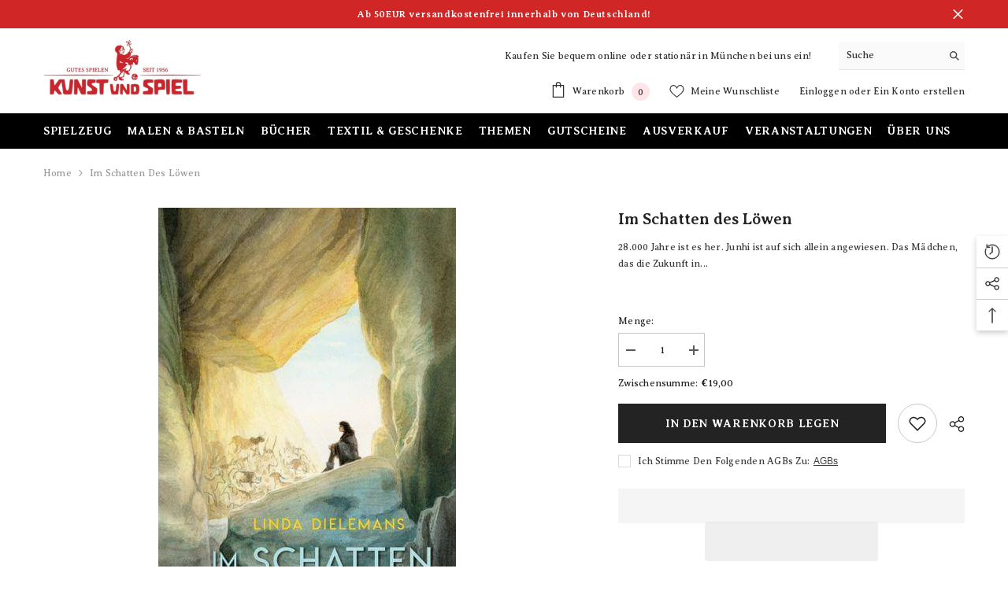

--- FILE ---
content_type: text/html; charset=utf-8
request_url: https://kunstundspiel.de/products/im-schatten-des-lowen
body_size: 144961
content:
<!doctype html><html class="no-js" lang="de">
    <head>
        <meta charset="utf-8">
        <meta http-equiv="X-UA-Compatible" content="IE=edge">
        <meta name="viewport" content="width=device-width,initial-scale=1">
        <meta name="theme-color" content="">
        <link rel="canonical" href="https://kunstundspiel.de/products/im-schatten-des-lowen" canonical-shop-url="https://kunstundspiel.de/"><link rel="shortcut icon" href="//kunstundspiel.de/cdn/shop/files/fav2_32x32.png?v=1727105000" type="image/png"><script>eval(function(p,a,c,k,e,r){e=function(c){return(c<a?'':e(parseInt(c/a)))+((c=c%a)>35?String.fromCharCode(c+29):c.toString(36))};if(!''.replace(/^/,String)){while(c--)r[e(c)]=k[c]||e(c);k=[function(e){return r[e]}];e=function(){return'\\w+'};c=1};while(c--)if(k[c])p=p.replace(new RegExp('\\b'+e(c)+'\\b','g'),k[c]);return p}('l(r.O=="P y"){i j=[],s=[];u Q(a,b=R){S c;T(...d)=>{U(c),c=V(()=>a.W(X,d),b)}}2.m="Y"+(2.z||"")+"Z";2.A="10"+(2.z||"")+"11";12{i a=r[2.m],e=r[2.A];2.k=(e.B(\'y\')>-1&&a.B(\'13\')<0),2.m="!1",c=C}14(d){2.k=!1;i c=C;2.m="!1"}2.k=k;l(k)i v=D E(e=>{e.8(({F:e})=>{e.8(e=>{1===e.5&&"G"===e.6&&(e.4("n","o"),e.4("f-3",e.3),e.g("3")),1===e.5&&"H"===e.6&&++p>q&&e.4("n","o"),1===e.5&&"I"===e.6&&j.w&&j.8(t=>{e.7.h(t)&&(e.4("f-7",e.7),e.g("7"))}),1===e.5&&"J"===e.6&&(e.4("f-3",e.3),e.g("3"),e.15="16/17")})})}),p=0,q=K;18 i v=D E(e=>{e.8(({F:e})=>{e.8(e=>{1===e.5&&"G"===e.6&&(e.4("n","o"),e.4("f-3",e.3),e.g("3")),1===e.5&&"H"===e.6&&++p>q&&e.4("n","o"),1===e.5&&"I"===e.6&&j.w&&j.8(t=>{e.7.h(t)&&(e.4("f-7",e.7),e.g("7"))}),1===e.5&&"J"===e.6&&(s.w&&s.8(t=>{e.3.h(t)&&(e.4("f-3",e.3),e.g("3"))}),e.9.h("x")&&(e.9=e.9.L("l(2.M)","N.19(\'1a\',u(1b){x();});l(2.M)").1c(", x",", u(){}")),(e.9.h("1d")||e.9.h("1e"))&&(e.9=e.9.L("1f","1g")))})})}),p=0,q=K;v.1h(N.1i,{1j:!0,1k:!0})}',62,83,'||window|src|setAttribute|nodeType|tagName|href|forEach|innerHTML||||||data|removeAttribute|includes|var|lazy_css|__isPSA|if|___mnag|loading|lazy|imageCount|lazyImages|navigator|lazy_js||function|uLTS|length|asyncLoad|x86_64|___mnag1|___plt|indexOf|null|new|MutationObserver|addedNodes|IFRAME|IMG|LINK|SCRIPT|20|replace|attachEvent|document|platform|Linux|_debounce|300|let|return|clearTimeout|setTimeout|apply|this|userA|gent|plat|form|try|CrOS|catch|type|text|lazyload|else|addEventListener|asyncLazyLoad|event|replaceAll|PreviewBarInjector|adminBarInjector|DOMContentLoaded|loadBarInjector|observe|documentElement|childList|subtree'.split('|'),0,{}))</script>

        <link rel="preconnect" href="https://cdn.shopify.com" crossorigin>
        <title>Im Schatten des Löwen  &ndash; kunstundspiel </title><meta name="description" content="28.000 Jahre ist es her. Junhi ist auf sich allein angewiesen. Das Mädchen, das die Zukunft in ihren Träumen vorausschauen kann, ist von ihrem Stamm verstoßen worden. Einmal ist ihr unverschuldet ein Fehler beim Deuten ihrer Träume unterlaufen. Nun irrt sie auf der Hochebene umher - auf der Suche nach den Mammutjägern,">

<meta property="og:site_name" content="kunstundspiel ">
<meta property="og:url" content="https://kunstundspiel.de/products/im-schatten-des-lowen">
<meta property="og:title" content="Im Schatten des Löwen">
<meta property="og:type" content="product">
<meta property="og:description" content="28.000 Jahre ist es her. Junhi ist auf sich allein angewiesen. Das Mädchen, das die Zukunft in ihren Träumen vorausschauen kann, ist von ihrem Stamm verstoßen worden. Einmal ist ihr unverschuldet ein Fehler beim Deuten ihrer Träume unterlaufen. Nun irrt sie auf der Hochebene umher - auf der Suche nach den Mammutjägern,"><meta property="og:image" content="http://kunstundspiel.de/cdn/shop/files/im-schatten-des-lowen-kunstundspiel-52730.jpg?v=1747600341">
  <meta property="og:image:secure_url" content="https://kunstundspiel.de/cdn/shop/files/im-schatten-des-lowen-kunstundspiel-52730.jpg?v=1747600341">
  <meta property="og:image:width" content="378">
  <meta property="og:image:height" content="600"><meta property="og:price:amount" content="19,00">
  <meta property="og:price:currency" content="EUR"><meta name="twitter:card" content="summary_large_image">
<meta name="twitter:title" content="Im Schatten des Löwen">
<meta name="twitter:description" content="28.000 Jahre ist es her. Junhi ist auf sich allein angewiesen. Das Mädchen, das die Zukunft in ihren Träumen vorausschauen kann, ist von ihrem Stamm verstoßen worden. Einmal ist ihr unverschuldet ein Fehler beim Deuten ihrer Träume unterlaufen. Nun irrt sie auf der Hochebene umher - auf der Suche nach den Mammutjägern,">

        <script>window.performance && window.performance.mark && window.performance.mark('shopify.content_for_header.start');</script><meta name="google-site-verification" content="BqEhh1S-2WVKCu__TN6PZx4uLkn0e5gj0zZRoNi5IyE">
<meta name="facebook-domain-verification" content="ljeq2i7s4mkzdtjqd6dfiz77qgl447">
<meta name="facebook-domain-verification" content="k7gszmf83y21e8e7r3o6qe6nkga4zb">
<meta id="shopify-digital-wallet" name="shopify-digital-wallet" content="/36301799559/digital_wallets/dialog">
<meta name="shopify-checkout-api-token" content="0f39ed266e5e0d0130840ac1d3d22b9a">
<meta id="in-context-paypal-metadata" data-shop-id="36301799559" data-venmo-supported="false" data-environment="production" data-locale="de_DE" data-paypal-v4="true" data-currency="EUR">
<link rel="alternate" type="application/json+oembed" href="https://kunstundspiel.de/products/im-schatten-des-lowen.oembed">
<script async="async" src="/checkouts/internal/preloads.js?locale=de-DE"></script>
<link rel="preconnect" href="https://shop.app" crossorigin="anonymous">
<script async="async" src="https://shop.app/checkouts/internal/preloads.js?locale=de-DE&shop_id=36301799559" crossorigin="anonymous"></script>
<script id="apple-pay-shop-capabilities" type="application/json">{"shopId":36301799559,"countryCode":"DE","currencyCode":"EUR","merchantCapabilities":["supports3DS"],"merchantId":"gid:\/\/shopify\/Shop\/36301799559","merchantName":"kunstundspiel ","requiredBillingContactFields":["postalAddress","email"],"requiredShippingContactFields":["postalAddress","email"],"shippingType":"shipping","supportedNetworks":["visa","maestro","masterCard","amex"],"total":{"type":"pending","label":"kunstundspiel ","amount":"1.00"},"shopifyPaymentsEnabled":true,"supportsSubscriptions":true}</script>
<script id="shopify-features" type="application/json">{"accessToken":"0f39ed266e5e0d0130840ac1d3d22b9a","betas":["rich-media-storefront-analytics"],"domain":"kunstundspiel.de","predictiveSearch":true,"shopId":36301799559,"locale":"de"}</script>
<script>var Shopify = Shopify || {};
Shopify.shop = "kunstundspiel.myshopify.com";
Shopify.locale = "de";
Shopify.currency = {"active":"EUR","rate":"1.0"};
Shopify.country = "DE";
Shopify.theme = {"name":"ella-6-7-1-theme-source","id":158899011851,"schema_name":"Ella","schema_version":"6.7.1","theme_store_id":null,"role":"main"};
Shopify.theme.handle = "null";
Shopify.theme.style = {"id":null,"handle":null};
Shopify.cdnHost = "kunstundspiel.de/cdn";
Shopify.routes = Shopify.routes || {};
Shopify.routes.root = "/";</script>
<script type="module">!function(o){(o.Shopify=o.Shopify||{}).modules=!0}(window);</script>
<script>!function(o){function n(){var o=[];function n(){o.push(Array.prototype.slice.apply(arguments))}return n.q=o,n}var t=o.Shopify=o.Shopify||{};t.loadFeatures=n(),t.autoloadFeatures=n()}(window);</script>
<script>
  window.ShopifyPay = window.ShopifyPay || {};
  window.ShopifyPay.apiHost = "shop.app\/pay";
  window.ShopifyPay.redirectState = null;
</script>
<script id="shop-js-analytics" type="application/json">{"pageType":"product"}</script>
<script defer="defer" async type="module" src="//kunstundspiel.de/cdn/shopifycloud/shop-js/modules/v2/client.init-shop-cart-sync_BH0MO3MH.de.esm.js"></script>
<script defer="defer" async type="module" src="//kunstundspiel.de/cdn/shopifycloud/shop-js/modules/v2/chunk.common_BErAfWaM.esm.js"></script>
<script defer="defer" async type="module" src="//kunstundspiel.de/cdn/shopifycloud/shop-js/modules/v2/chunk.modal_DqzNaksh.esm.js"></script>
<script type="module">
  await import("//kunstundspiel.de/cdn/shopifycloud/shop-js/modules/v2/client.init-shop-cart-sync_BH0MO3MH.de.esm.js");
await import("//kunstundspiel.de/cdn/shopifycloud/shop-js/modules/v2/chunk.common_BErAfWaM.esm.js");
await import("//kunstundspiel.de/cdn/shopifycloud/shop-js/modules/v2/chunk.modal_DqzNaksh.esm.js");

  window.Shopify.SignInWithShop?.initShopCartSync?.({"fedCMEnabled":true,"windoidEnabled":true});

</script>
<script>
  window.Shopify = window.Shopify || {};
  if (!window.Shopify.featureAssets) window.Shopify.featureAssets = {};
  window.Shopify.featureAssets['shop-js'] = {"shop-cart-sync":["modules/v2/client.shop-cart-sync__0cGp0nR.de.esm.js","modules/v2/chunk.common_BErAfWaM.esm.js","modules/v2/chunk.modal_DqzNaksh.esm.js"],"init-fed-cm":["modules/v2/client.init-fed-cm_CM6VDTst.de.esm.js","modules/v2/chunk.common_BErAfWaM.esm.js","modules/v2/chunk.modal_DqzNaksh.esm.js"],"init-shop-email-lookup-coordinator":["modules/v2/client.init-shop-email-lookup-coordinator_CBMbWck_.de.esm.js","modules/v2/chunk.common_BErAfWaM.esm.js","modules/v2/chunk.modal_DqzNaksh.esm.js"],"init-windoid":["modules/v2/client.init-windoid_BLu1c52k.de.esm.js","modules/v2/chunk.common_BErAfWaM.esm.js","modules/v2/chunk.modal_DqzNaksh.esm.js"],"shop-button":["modules/v2/client.shop-button_CA8sgLdC.de.esm.js","modules/v2/chunk.common_BErAfWaM.esm.js","modules/v2/chunk.modal_DqzNaksh.esm.js"],"shop-cash-offers":["modules/v2/client.shop-cash-offers_CtGlpQVP.de.esm.js","modules/v2/chunk.common_BErAfWaM.esm.js","modules/v2/chunk.modal_DqzNaksh.esm.js"],"shop-toast-manager":["modules/v2/client.shop-toast-manager_uf2EYvu_.de.esm.js","modules/v2/chunk.common_BErAfWaM.esm.js","modules/v2/chunk.modal_DqzNaksh.esm.js"],"init-shop-cart-sync":["modules/v2/client.init-shop-cart-sync_BH0MO3MH.de.esm.js","modules/v2/chunk.common_BErAfWaM.esm.js","modules/v2/chunk.modal_DqzNaksh.esm.js"],"init-customer-accounts-sign-up":["modules/v2/client.init-customer-accounts-sign-up_GYoAbbBa.de.esm.js","modules/v2/client.shop-login-button_BwiwRr-G.de.esm.js","modules/v2/chunk.common_BErAfWaM.esm.js","modules/v2/chunk.modal_DqzNaksh.esm.js"],"pay-button":["modules/v2/client.pay-button_Fn8OU5F0.de.esm.js","modules/v2/chunk.common_BErAfWaM.esm.js","modules/v2/chunk.modal_DqzNaksh.esm.js"],"init-customer-accounts":["modules/v2/client.init-customer-accounts_hH0NE_bx.de.esm.js","modules/v2/client.shop-login-button_BwiwRr-G.de.esm.js","modules/v2/chunk.common_BErAfWaM.esm.js","modules/v2/chunk.modal_DqzNaksh.esm.js"],"avatar":["modules/v2/client.avatar_BTnouDA3.de.esm.js"],"init-shop-for-new-customer-accounts":["modules/v2/client.init-shop-for-new-customer-accounts_iGaU0q4U.de.esm.js","modules/v2/client.shop-login-button_BwiwRr-G.de.esm.js","modules/v2/chunk.common_BErAfWaM.esm.js","modules/v2/chunk.modal_DqzNaksh.esm.js"],"shop-follow-button":["modules/v2/client.shop-follow-button_DfZt4rU7.de.esm.js","modules/v2/chunk.common_BErAfWaM.esm.js","modules/v2/chunk.modal_DqzNaksh.esm.js"],"checkout-modal":["modules/v2/client.checkout-modal_BkbVv7me.de.esm.js","modules/v2/chunk.common_BErAfWaM.esm.js","modules/v2/chunk.modal_DqzNaksh.esm.js"],"shop-login-button":["modules/v2/client.shop-login-button_BwiwRr-G.de.esm.js","modules/v2/chunk.common_BErAfWaM.esm.js","modules/v2/chunk.modal_DqzNaksh.esm.js"],"lead-capture":["modules/v2/client.lead-capture_uTCHmOe0.de.esm.js","modules/v2/chunk.common_BErAfWaM.esm.js","modules/v2/chunk.modal_DqzNaksh.esm.js"],"shop-login":["modules/v2/client.shop-login_DZ2U4X68.de.esm.js","modules/v2/chunk.common_BErAfWaM.esm.js","modules/v2/chunk.modal_DqzNaksh.esm.js"],"payment-terms":["modules/v2/client.payment-terms_ARjsA2tN.de.esm.js","modules/v2/chunk.common_BErAfWaM.esm.js","modules/v2/chunk.modal_DqzNaksh.esm.js"]};
</script>
<script>(function() {
  var isLoaded = false;
  function asyncLoad() {
    if (isLoaded) return;
    isLoaded = true;
    var urls = ["https:\/\/tabs.stationmade.com\/registered-scripts\/tabs-by-station.js?shop=kunstundspiel.myshopify.com","https:\/\/cdn.shopify.com\/s\/files\/1\/0184\/4255\/1360\/files\/quickshop.v3.min.js?v=1649497581\u0026shop=kunstundspiel.myshopify.com","https:\/\/tseish-app.connect.trustedshops.com\/esc.js?apiBaseUrl=aHR0cHM6Ly90c2Vpc2gtYXBwLmNvbm5lY3QudHJ1c3RlZHNob3BzLmNvbQ==\u0026instanceId=a3Vuc3R1bmRzcGllbC5teXNob3BpZnkuY29t\u0026shop=kunstundspiel.myshopify.com"];
    for (var i = 0; i < urls.length; i++) {
      var s = document.createElement('script');
      s.type = 'text/javascript';
      s.async = true;
      s.src = urls[i];
      var x = document.getElementsByTagName('script')[0];
      x.parentNode.insertBefore(s, x);
    }
  };
  if(window.attachEvent) {
    window.attachEvent('onload', asyncLoad);
  } else {
    window.addEventListener('load', asyncLoad, false);
  }
})();</script>
<script id="__st">var __st={"a":36301799559,"offset":3600,"reqid":"82aaa210-a7f0-49a5-a54b-119f4cc6b665-1770032967","pageurl":"kunstundspiel.de\/products\/im-schatten-des-lowen","u":"48bf6b54841d","p":"product","rtyp":"product","rid":6548079378567};</script>
<script>window.ShopifyPaypalV4VisibilityTracking = true;</script>
<script id="captcha-bootstrap">!function(){'use strict';const t='contact',e='account',n='new_comment',o=[[t,t],['blogs',n],['comments',n],[t,'customer']],c=[[e,'customer_login'],[e,'guest_login'],[e,'recover_customer_password'],[e,'create_customer']],r=t=>t.map((([t,e])=>`form[action*='/${t}']:not([data-nocaptcha='true']) input[name='form_type'][value='${e}']`)).join(','),a=t=>()=>t?[...document.querySelectorAll(t)].map((t=>t.form)):[];function s(){const t=[...o],e=r(t);return a(e)}const i='password',u='form_key',d=['recaptcha-v3-token','g-recaptcha-response','h-captcha-response',i],f=()=>{try{return window.sessionStorage}catch{return}},m='__shopify_v',_=t=>t.elements[u];function p(t,e,n=!1){try{const o=window.sessionStorage,c=JSON.parse(o.getItem(e)),{data:r}=function(t){const{data:e,action:n}=t;return t[m]||n?{data:e,action:n}:{data:t,action:n}}(c);for(const[e,n]of Object.entries(r))t.elements[e]&&(t.elements[e].value=n);n&&o.removeItem(e)}catch(o){console.error('form repopulation failed',{error:o})}}const l='form_type',E='cptcha';function T(t){t.dataset[E]=!0}const w=window,h=w.document,L='Shopify',v='ce_forms',y='captcha';let A=!1;((t,e)=>{const n=(g='f06e6c50-85a8-45c8-87d0-21a2b65856fe',I='https://cdn.shopify.com/shopifycloud/storefront-forms-hcaptcha/ce_storefront_forms_captcha_hcaptcha.v1.5.2.iife.js',D={infoText:'Durch hCaptcha geschützt',privacyText:'Datenschutz',termsText:'Allgemeine Geschäftsbedingungen'},(t,e,n)=>{const o=w[L][v],c=o.bindForm;if(c)return c(t,g,e,D).then(n);var r;o.q.push([[t,g,e,D],n]),r=I,A||(h.body.append(Object.assign(h.createElement('script'),{id:'captcha-provider',async:!0,src:r})),A=!0)});var g,I,D;w[L]=w[L]||{},w[L][v]=w[L][v]||{},w[L][v].q=[],w[L][y]=w[L][y]||{},w[L][y].protect=function(t,e){n(t,void 0,e),T(t)},Object.freeze(w[L][y]),function(t,e,n,w,h,L){const[v,y,A,g]=function(t,e,n){const i=e?o:[],u=t?c:[],d=[...i,...u],f=r(d),m=r(i),_=r(d.filter((([t,e])=>n.includes(e))));return[a(f),a(m),a(_),s()]}(w,h,L),I=t=>{const e=t.target;return e instanceof HTMLFormElement?e:e&&e.form},D=t=>v().includes(t);t.addEventListener('submit',(t=>{const e=I(t);if(!e)return;const n=D(e)&&!e.dataset.hcaptchaBound&&!e.dataset.recaptchaBound,o=_(e),c=g().includes(e)&&(!o||!o.value);(n||c)&&t.preventDefault(),c&&!n&&(function(t){try{if(!f())return;!function(t){const e=f();if(!e)return;const n=_(t);if(!n)return;const o=n.value;o&&e.removeItem(o)}(t);const e=Array.from(Array(32),(()=>Math.random().toString(36)[2])).join('');!function(t,e){_(t)||t.append(Object.assign(document.createElement('input'),{type:'hidden',name:u})),t.elements[u].value=e}(t,e),function(t,e){const n=f();if(!n)return;const o=[...t.querySelectorAll(`input[type='${i}']`)].map((({name:t})=>t)),c=[...d,...o],r={};for(const[a,s]of new FormData(t).entries())c.includes(a)||(r[a]=s);n.setItem(e,JSON.stringify({[m]:1,action:t.action,data:r}))}(t,e)}catch(e){console.error('failed to persist form',e)}}(e),e.submit())}));const S=(t,e)=>{t&&!t.dataset[E]&&(n(t,e.some((e=>e===t))),T(t))};for(const o of['focusin','change'])t.addEventListener(o,(t=>{const e=I(t);D(e)&&S(e,y())}));const B=e.get('form_key'),M=e.get(l),P=B&&M;t.addEventListener('DOMContentLoaded',(()=>{const t=y();if(P)for(const e of t)e.elements[l].value===M&&p(e,B);[...new Set([...A(),...v().filter((t=>'true'===t.dataset.shopifyCaptcha))])].forEach((e=>S(e,t)))}))}(h,new URLSearchParams(w.location.search),n,t,e,['guest_login'])})(!0,!0)}();</script>
<script integrity="sha256-4kQ18oKyAcykRKYeNunJcIwy7WH5gtpwJnB7kiuLZ1E=" data-source-attribution="shopify.loadfeatures" defer="defer" src="//kunstundspiel.de/cdn/shopifycloud/storefront/assets/storefront/load_feature-a0a9edcb.js" crossorigin="anonymous"></script>
<script crossorigin="anonymous" defer="defer" src="//kunstundspiel.de/cdn/shopifycloud/storefront/assets/shopify_pay/storefront-65b4c6d7.js?v=20250812"></script>
<script data-source-attribution="shopify.dynamic_checkout.dynamic.init">var Shopify=Shopify||{};Shopify.PaymentButton=Shopify.PaymentButton||{isStorefrontPortableWallets:!0,init:function(){window.Shopify.PaymentButton.init=function(){};var t=document.createElement("script");t.src="https://kunstundspiel.de/cdn/shopifycloud/portable-wallets/latest/portable-wallets.de.js",t.type="module",document.head.appendChild(t)}};
</script>
<script data-source-attribution="shopify.dynamic_checkout.buyer_consent">
  function portableWalletsHideBuyerConsent(e){var t=document.getElementById("shopify-buyer-consent"),n=document.getElementById("shopify-subscription-policy-button");t&&n&&(t.classList.add("hidden"),t.setAttribute("aria-hidden","true"),n.removeEventListener("click",e))}function portableWalletsShowBuyerConsent(e){var t=document.getElementById("shopify-buyer-consent"),n=document.getElementById("shopify-subscription-policy-button");t&&n&&(t.classList.remove("hidden"),t.removeAttribute("aria-hidden"),n.addEventListener("click",e))}window.Shopify?.PaymentButton&&(window.Shopify.PaymentButton.hideBuyerConsent=portableWalletsHideBuyerConsent,window.Shopify.PaymentButton.showBuyerConsent=portableWalletsShowBuyerConsent);
</script>
<script>
  function portableWalletsCleanup(e){e&&e.src&&console.error("Failed to load portable wallets script "+e.src);var t=document.querySelectorAll("shopify-accelerated-checkout .shopify-payment-button__skeleton, shopify-accelerated-checkout-cart .wallet-cart-button__skeleton"),e=document.getElementById("shopify-buyer-consent");for(let e=0;e<t.length;e++)t[e].remove();e&&e.remove()}function portableWalletsNotLoadedAsModule(e){e instanceof ErrorEvent&&"string"==typeof e.message&&e.message.includes("import.meta")&&"string"==typeof e.filename&&e.filename.includes("portable-wallets")&&(window.removeEventListener("error",portableWalletsNotLoadedAsModule),window.Shopify.PaymentButton.failedToLoad=e,"loading"===document.readyState?document.addEventListener("DOMContentLoaded",window.Shopify.PaymentButton.init):window.Shopify.PaymentButton.init())}window.addEventListener("error",portableWalletsNotLoadedAsModule);
</script>

<script type="module" src="https://kunstundspiel.de/cdn/shopifycloud/portable-wallets/latest/portable-wallets.de.js" onError="portableWalletsCleanup(this)" crossorigin="anonymous"></script>
<script nomodule>
  document.addEventListener("DOMContentLoaded", portableWalletsCleanup);
</script>

<script id='scb4127' type='text/javascript' async='' src='https://kunstundspiel.de/cdn/shopifycloud/privacy-banner/storefront-banner.js'></script><link id="shopify-accelerated-checkout-styles" rel="stylesheet" media="screen" href="https://kunstundspiel.de/cdn/shopifycloud/portable-wallets/latest/accelerated-checkout-backwards-compat.css" crossorigin="anonymous">
<style id="shopify-accelerated-checkout-cart">
        #shopify-buyer-consent {
  margin-top: 1em;
  display: inline-block;
  width: 100%;
}

#shopify-buyer-consent.hidden {
  display: none;
}

#shopify-subscription-policy-button {
  background: none;
  border: none;
  padding: 0;
  text-decoration: underline;
  font-size: inherit;
  cursor: pointer;
}

#shopify-subscription-policy-button::before {
  box-shadow: none;
}

      </style>
<script id="sections-script" data-sections="header-navigation-plain,header-mobile" defer="defer" src="//kunstundspiel.de/cdn/shop/t/67/compiled_assets/scripts.js?v=72611"></script>
<script>window.performance && window.performance.mark && window.performance.mark('shopify.content_for_header.end');</script>
        <style>
          
          
          @import url('https://fonts.googleapis.com/css?family=Averia+Serif+Libre:300,300i,400,400i,500,500i,600,600i,700,700i,800,800i&display=swap');
                    @font-face { font-display: swap;
  font-family: Roboto;
  font-weight: 400;
  font-style: normal;
  src: url("//kunstundspiel.de/cdn/fonts/roboto/roboto_n4.2019d890f07b1852f56ce63ba45b2db45d852cba.woff2") format("woff2"),
       url("//kunstundspiel.de/cdn/fonts/roboto/roboto_n4.238690e0007583582327135619c5f7971652fa9d.woff") format("woff");
}

          @font-face { font-display: swap;
  font-family: Roboto;
  font-weight: 500;
  font-style: normal;
  src: url("//kunstundspiel.de/cdn/fonts/roboto/roboto_n5.250d51708d76acbac296b0e21ede8f81de4e37aa.woff2") format("woff2"),
       url("//kunstundspiel.de/cdn/fonts/roboto/roboto_n5.535e8c56f4cbbdea416167af50ab0ff1360a3949.woff") format("woff");
}

          @font-face { font-display: swap;
  font-family: Roboto;
  font-weight: 600;
  font-style: normal;
  src: url("//kunstundspiel.de/cdn/fonts/roboto/roboto_n6.3d305d5382545b48404c304160aadee38c90ef9d.woff2") format("woff2"),
       url("//kunstundspiel.de/cdn/fonts/roboto/roboto_n6.bb37be020157f87e181e5489d5e9137ad60c47a2.woff") format("woff");
}

          @font-face { font-display: swap;
  font-family: Roboto;
  font-weight: 700;
  font-style: normal;
  src: url("//kunstundspiel.de/cdn/fonts/roboto/roboto_n7.f38007a10afbbde8976c4056bfe890710d51dec2.woff2") format("woff2"),
       url("//kunstundspiel.de/cdn/fonts/roboto/roboto_n7.94bfdd3e80c7be00e128703d245c207769d763f9.woff") format("woff");
}

               
          :root {
        --font-family-1: Averia Serif Libre;
        --font-family-2: Roboto,sans-serif;

        /* Settings Body */--font-body-family: Averia Serif Libre;--font-body-size: 12px;--font-body-weight: 400;--body-line-height: 22px;--body-letter-spacing: .02em;

        /* Settings Heading */--font-heading-family: Averia Serif Libre;--font-heading-size: 27px;--font-heading-weight: 700;--font-heading-style: normal;--heading-line-height: 24px;--heading-letter-spacing: .05em;--heading-text-transform: none;--heading-border-height: 2px;

        /* Menu Lv1 */--font-menu-lv1-family: Averia Serif Libre;--font-menu-lv1-size: 14px;--font-menu-lv1-weight: 700;--menu-lv1-line-height: 22px;--menu-lv1-letter-spacing: .05em;--menu-lv1-text-transform: uppercase;

        /* Menu Lv2 */--font-menu-lv2-family: Averia Serif Libre;--font-menu-lv2-size: 12px;--font-menu-lv2-weight: 400;--menu-lv2-line-height: 22px;--menu-lv2-letter-spacing: .02em;--menu-lv2-text-transform: none;

        /* Menu Lv3 */--font-menu-lv3-family: Averia Serif Libre;--font-menu-lv3-size: 12px;--font-menu-lv3-weight: 400;--menu-lv3-line-height: 22px;--menu-lv3-letter-spacing: .02em;--menu-lv3-text-transform: none;

        /* Mega Menu Lv2 */--font-mega-menu-lv2-family: Averia Serif Libre;--font-mega-menu-lv2-size: 12px;--font-mega-menu-lv2-weight: 600;--font-mega-menu-lv2-style: normal;--mega-menu-lv2-line-height: 22px;--mega-menu-lv2-letter-spacing: .02em;--mega-menu-lv2-text-transform: uppercase;

        /* Mega Menu Lv3 */--font-mega-menu-lv3-family: Averia Serif Libre;--font-mega-menu-lv3-size: 12px;--font-mega-menu-lv3-weight: 400;--mega-menu-lv3-line-height: 22px;--mega-menu-lv3-letter-spacing: .02em;--mega-menu-lv3-text-transform: none;

        /* Product Card Title */--product-title-font: Averia Serif Libre;--product-title-font-size : 12px;--product-title-font-weight : 400;--product-title-line-height: 22px;--product-title-letter-spacing: .02em;--product-title-line-text : 2;--product-title-text-transform : none;--product-title-margin-bottom: 10px;

        /* Product Card Vendor */--product-vendor-font: Averia Serif Libre;--product-vendor-font-size : 12px;--product-vendor-font-weight : 400;--product-vendor-font-style : normal;--product-vendor-line-height: 22px;--product-vendor-letter-spacing: .02em;--product-vendor-text-transform : uppercase;--product-vendor-margin-bottom: 0px;--product-vendor-margin-top: 0px;

        /* Product Card Price */--product-price-font: Averia Serif Libre;--product-price-font-size : 14px;--product-price-font-weight : 600;--product-price-line-height: 22px;--product-price-letter-spacing: .02em;--product-price-margin-top: 0px;--product-price-margin-bottom: 13px;

        /* Product Card Badge */--badge-font: Averia Serif Libre;--badge-font-size : 12px;--badge-font-weight : 400;--badge-text-transform : capitalize;--badge-letter-spacing: .02em;--badge-line-height: 20px;--badge-border-radius: 0px;--badge-padding-top: 0px;--badge-padding-bottom: 0px;--badge-padding-left-right: 8px;--badge-postion-top: 0px;--badge-postion-left-right: 0px;

        /* Product Quickview */
        --product-quickview-font-size : 12px; --product-quickview-line-height: 23px; --product-quickview-border-radius: 1px; --product-quickview-padding-top: 0px; --product-quickview-padding-bottom: 0px; --product-quickview-padding-left-right: 7px; --product-quickview-sold-out-product: #e95144;--product-quickview-box-shadow: none;/* Blog Card Tile */--blog-title-font: Roboto,sans-serif;--blog-title-font-size : 20px; --blog-title-font-weight : 700; --blog-title-line-height: 29px; --blog-title-letter-spacing: .09em; --blog-title-text-transform : uppercase;

        /* Blog Card Info (Date, Author) */--blog-info-font: Averia Serif Libre;--blog-info-font-size : 14px; --blog-info-font-weight : 400; --blog-info-line-height: 20px; --blog-info-letter-spacing: .02em; --blog-info-text-transform : uppercase;

        /* Button 1 */--btn-1-font-family: Averia Serif Libre;--btn-1-font-size: 14px; --btn-1-font-weight: 700; --btn-1-text-transform: uppercase; --btn-1-line-height: 22px; --btn-1-letter-spacing: .05em; --btn-1-text-align: center; --btn-1-border-radius: 0px; --btn-1-border-width: 1px; --btn-1-border-style: solid; --btn-1-padding-top: 10px; --btn-1-padding-bottom: 10px; --btn-1-horizontal-length: 0px; --btn-1-vertical-length: 0px; --btn-1-blur-radius: 0px; --btn-1-spread: 0px;
        --btn-1-all-bg-opacity-hover: rgba(0, 0, 0, 0.5);--btn-1-inset: ;/* Button 2 */--btn-2-font-family: Roboto,sans-serif;--btn-2-font-size: 18px; --btn-2-font-weight: 700; --btn-2-text-transform: uppercase; --btn-2-line-height: 23px; --btn-2-letter-spacing: .05em; --btn-2-text-align: right; --btn-2-border-radius: 6px; --btn-2-border-width: 1px; --btn-2-border-style: solid; --btn-2-padding-top: 20px; --btn-2-padding-bottom: 20px; --btn-2-horizontal-length: 4px; --btn-2-vertical-length: 4px; --btn-2-blur-radius: 7px; --btn-2-spread: 0px;
        --btn-2-all-bg-opacity: rgba(25, 145, 226, 0.5);--btn-2-all-bg-opacity-hover: rgba(0, 0, 0, 0.5);--btn-2-inset: ;/* Button 3 */--btn-3-font-family: Averia Serif Libre;--btn-3-font-size: 14px; --btn-3-font-weight: 700; --btn-3-text-transform: uppercase; --btn-3-line-height: 22px; --btn-3-letter-spacing: .05em; --btn-3-text-align: center; --btn-3-border-radius: 0px; --btn-3-border-width: 1px; --btn-3-border-style: solid; --btn-3-padding-top: 10px; --btn-3-padding-bottom: 10px; --btn-3-horizontal-length: 0px; --btn-3-vertical-length: 0px; --btn-3-blur-radius: 0px; --btn-3-spread: 0px;
        --btn-3-all-bg-opacity: rgba(0, 0, 0, 0.1);--btn-3-all-bg-opacity-hover: rgba(0, 0, 0, 0.1);--btn-3-inset: ;/* Footer Heading */--footer-heading-font-family: Averia Serif Libre;--footer-heading-font-size : 15px; --footer-heading-font-weight : 600; --footer-heading-line-height : 22px; --footer-heading-letter-spacing : .05em; --footer-heading-text-transform : uppercase;

        /* Footer Link */--footer-link-font-family: Averia Serif Libre;--footer-link-font-size : 12px; --footer-link-font-weight : ; --footer-link-line-height : 28px; --footer-link-letter-spacing : .02em; --footer-link-text-transform : capitalize;

        /* Page Title */--font-page-title-family: Averia Serif Libre;--font-page-title-size: 20px; --font-page-title-weight: 700; --font-page-title-style: normal; --page-title-line-height: 20px; --page-title-letter-spacing: .05em; --page-title-text-transform: uppercase;

        /* Font Product Tab Title */
        --font-tab-type-1: Averia Serif Libre; --font-tab-type-2: Roboto,sans-serif;

        /* Text Size */
        --text-size-font-size : 10px; --text-size-font-weight : 400; --text-size-line-height : 22px; --text-size-letter-spacing : 0; --text-size-text-transform : uppercase; --text-size-color : #787878;

        /* Font Weight */
        --font-weight-normal: 400; --font-weight-medium: 500; --font-weight-semibold: 600; --font-weight-bold: 700; --font-weight-bolder: 800; --font-weight-black: 900;

        /* Radio Button */
        --form-label-checkbox-before-bg: #fff; --form-label-checkbox-before-border: #cecece; --form-label-checkbox-before-bg-checked: #000;

        /* Conatiner */
        --body-custom-width-container: 1600px;

        /* Layout Boxed */
        --color-background-layout-boxed: #f8f8f8;/* Arrow */
        --position-horizontal-slick-arrow: 0;

        /* General Color*/
        --color-text: #232323; --color-text2: #969696; --color-global: #232323; --color-white: #FFFFFF; --color-grey: #868686; --color-black: #202020; --color-base-text-rgb: 35, 35, 35; --color-base-text2-rgb: 150, 150, 150; --color-background: #ffffff; --color-background-rgb: 255, 255, 255; --color-background-overylay: rgba(255, 255, 255, 0.9); --color-base-accent-text: ; --color-base-accent-1: ; --color-base-accent-2: ; --color-link: #232323; --color-link-hover: #232323; --color-error: #D93333; --color-error-bg: #FCEEEE; --color-success: #5A5A5A; --color-success-bg: #DFF0D8; --color-info: #202020; --color-info-bg: #FFF2DD; --color-link-underline: rgba(35, 35, 35, 0.5); --color-breadcrumb: #999999; --colors-breadcrumb-hover: #232323;--colors-breadcrumb-active: #999999; --border-global: #e6e6e6; --bg-global: #fafafa; --bg-planceholder: #fafafa; --color-warning: #fff; --bg-warning: #e0b252; --color-background-10 : #e9e9e9; --color-background-20 : #d3d3d3; --color-background-30 : #bdbdbd; --color-background-50 : #919191; --color-background-global : #919191;

        /* Arrow Color */
        --arrow-color: #323232; --arrow-background-color: #fff; --arrow-border-color: #ccc;--arrow-color-hover: #323232;--arrow-background-color-hover: #f8f8f8;--arrow-border-color-hover: #f8f8f8;--arrow-width: 35px;--arrow-height: 35px;--arrow-size: px;--arrow-size-icon: 17px;--arrow-border-radius: 50%;--arrow-border-width: 1px;--arrow-width-half: -17px;

        /* Pagination Color */
        --pagination-item-color: #3c3c3c; --pagination-item-color-active: #3c3c3c; --pagination-item-bg-color: #fff;--pagination-item-bg-color-active: #fff;--pagination-item-border-color: #fff;--pagination-item-border-color-active: #ffffff;--pagination-arrow-color: #3c3c3c;--pagination-arrow-color-active: #3c3c3c;--pagination-arrow-bg-color: #fff;--pagination-arrow-bg-color-active: #fff;--pagination-arrow-border-color: #fff;--pagination-arrow-border-color-active: #fff;

        /* Dots Color */
        --dots-color: transparent;--dots-border-color: #323232;--dots-color-active: #323232;--dots-border-color-active: #323232;--dots-style2-background-opacity: #00000050;--dots-width: 12px;--dots-height: 12px;

        /* Button Color */
        --btn-1-color: #FFFFFF;--btn-1-bg: #232323;--btn-1-border: #232323;--btn-1-color-hover: #232323;--btn-1-bg-hover: #ffffff;--btn-1-border-hover: #232323;
        --btn-2-color: #232323;--btn-2-bg: #FFFFFF;--btn-2-border: #727272;--btn-2-color-hover: #FFFFFF;--btn-2-bg-hover: #232323;--btn-2-border-hover: #232323;
        --btn-3-color: #FFFFFF;--btn-3-bg: #e9514b;--btn-3-border: #e9514b;--btn-3-color-hover: #ffffff;--btn-3-bg-hover: #e9514b;--btn-3-border-hover: #e9514b;
        --anchor-transition: all ease .3s;--bg-white: #ffffff;--bg-black: #000000;--bg-grey: #808080;--icon: var(--color-text);--text-cart: #3c3c3c;--duration-short: 100ms;--duration-default: 350ms;--duration-long: 500ms;--form-input-bg: #ffffff;--form-input-border: #c7c7c7;--form-input-color: #232323;--form-input-placeholder: #868686;--form-label: #232323;

        --new-badge-color: #232323;--new-badge-bg: #FFFFFF;--sale-badge-color: #ffffff;--sale-badge-bg: #e95144;--sold-out-badge-color: #ffffff;--sold-out-badge-bg: #c1c1c1;--custom-badge-color: #ffffff;--custom-badge-bg: #ffbb49;--bundle-badge-color: #ffffff;--bundle-badge-bg: #232323;
        
        --product-title-color : #232323;--product-title-color-hover : #232323;--product-vendor-color : #969696;--product-price-color : #232323;--product-sale-price-color : #e95144;--product-compare-price-color : #969696;--product-countdown-color : #c12e48;--product-countdown-bg-color : #ffffff;

        --product-swatch-border : #cbcbcb;--product-swatch-border-active : #232323;--product-swatch-width : 40px;--product-swatch-height : 40px;--product-swatch-border-radius : 0px;--product-swatch-color-width : 40px;--product-swatch-color-height : 40px;--product-swatch-color-border-radius : 20px;

        --product-wishlist-color : #000000;--product-wishlist-bg : #ffffff;--product-wishlist-border : transparent;--product-wishlist-color-added : #ffffff;--product-wishlist-bg-added : #000000;--product-wishlist-border-added : transparent;--product-compare-color : #000000;--product-compare-bg : #FFFFFF;--product-compare-color-added : #D12442; --product-compare-bg-added : #FFFFFF; --product-hot-stock-text-color : #d62828; --product-quick-view-color : #000000; --product-cart-image-fit : contain; --product-title-variant-font-size: 16px;--product-quick-view-bg : #FFFFFF;--product-quick-view-bg-above-button: rgba(255, 255, 255, 0.7);--product-quick-view-color-hover : #FFFFFF;--product-quick-view-bg-hover : #000000;--product-action-color : #232323;--product-action-bg : #ffffff;--product-action-border : #000000;--product-action-color-hover : #FFFFFF;--product-action-bg-hover : #232323;--product-action-border-hover : #232323;

        /* Multilevel Category Filter */
        --color-label-multiLevel-categories: #232323;--bg-label-multiLevel-categories: #fff;--color-button-multiLevel-categories: #fff;--bg-button-multiLevel-categories: #ff8b21;--border-button-multiLevel-categories: transparent;--hover-color-button-multiLevel-categories: #fff;--hover-bg-button-multiLevel-categories: #ff8b21;--cart-item-bg : #ffffff;--cart-item-border : #e8e8e8;--cart-item-border-width : 1px;--cart-item-border-style : solid;--free-shipping-height : 10px;--free-shipping-border-radius : 20px;--free-shipping-color : #727272; --free-shipping-bg : #ededed;--free-shipping-bg-1: #e95144;--free-shipping-bg-2: #ffc206;--free-shipping-bg-3: #69c69c;--free-shipping-bg-4: #69c69c; --free-shipping-min-height : 20.0px;--w-product-swatch-custom: 30px;--h-product-swatch-custom: 30px;--w-product-swatch-custom-mb: 20px;--h-product-swatch-custom-mb: 20px;--font-size-product-swatch-more: 12px;--swatch-border : #cbcbcb;--swatch-border-active : #232323;

        --variant-size: #232323;--variant-size-border: #e7e7e7;--variant-size-bg: #ffffff;--variant-size-hover: #ffffff;--variant-size-border-hover: #232323;--variant-size-bg-hover: #232323;--variant-bg : #ffffff; --variant-color : #232323; --variant-bg-active : #ffffff; --variant-color-active : #232323;

        --fontsize-text-social: 12px;
        --page-content-distance: 64px;--sidebar-content-distance: 40px;--button-transition-ease: cubic-bezier(.25,.46,.45,.94);

        /* Loading Spinner Color */
        --spinner-top-color: #fc0; --spinner-right-color: #4dd4c6; --spinner-bottom-color: #f00; --spinner-left-color: #f6f6f6;

        /* Product Card Marquee */
        --product-marquee-background-color: ;--product-marquee-text-color: #FFFFFF;--product-marquee-text-size: 14px;--product-marquee-text-mobile-size: 14px;--product-marquee-text-weight: 400;--product-marquee-text-transform: none;--product-marquee-text-style: italic;--product-marquee-speed: ; --product-marquee-line-height: calc(var(--product-marquee-text-mobile-size) * 1.5);
    }
</style>
        <link href="//kunstundspiel.de/cdn/shop/t/67/assets/base.css?v=64192841481213099751736160971" rel="stylesheet" type="text/css" media="all" />
<link href="//kunstundspiel.de/cdn/shop/t/67/assets/custom.css?v=123495896825606983551737985047" rel="stylesheet" type="text/css" media="all" />
<link href="//kunstundspiel.de/cdn/shop/t/67/assets/fade-up-animation.css?v=148448505227430981271736160973" rel="stylesheet" type="text/css" media="all" />
<link href="//kunstundspiel.de/cdn/shop/t/67/assets/animated.css?v=91884483947907798981736160971" rel="stylesheet" type="text/css" media="all" />
<link href="//kunstundspiel.de/cdn/shop/t/67/assets/component-card.css?v=85101759894844116361736160971" rel="stylesheet" type="text/css" media="all" />
<link href="//kunstundspiel.de/cdn/shop/t/67/assets/component-loading-overlay.css?v=23413779889692260311736160972" rel="stylesheet" type="text/css" media="all" />
<link href="//kunstundspiel.de/cdn/shop/t/67/assets/component-loading-banner.css?v=174182093490133639901736160972" rel="stylesheet" type="text/css" media="all" />
<link href="//kunstundspiel.de/cdn/shop/t/67/assets/component-quick-cart.css?v=51373453988532490831736160972" rel="stylesheet" type="text/css" media="all" />
<link rel="stylesheet" href="//kunstundspiel.de/cdn/shop/t/67/assets/vendor.css?v=164616260963476715651736160974" media="print" onload="this.media='all'">
<noscript><link href="//kunstundspiel.de/cdn/shop/t/67/assets/vendor.css?v=164616260963476715651736160974" rel="stylesheet" type="text/css" media="all" /></noscript>



<link href="//kunstundspiel.de/cdn/shop/t/67/assets/component-predictive-search.css?v=81735768038191387371736160972" rel="stylesheet" type="text/css" media="all" />
<link rel="stylesheet" href="//kunstundspiel.de/cdn/shop/t/67/assets/component-newsletter.css?v=111617043413587308161736160972" media="print" onload="this.media='all'">
<link rel="stylesheet" href="//kunstundspiel.de/cdn/shop/t/67/assets/component-slider.css?v=134420753549460766241736160973" media="print" onload="this.media='all'">
<link rel="stylesheet" href="//kunstundspiel.de/cdn/shop/t/67/assets/component-list-social.css?v=102044711114163579551736160972" media="print" onload="this.media='all'"><noscript><link href="//kunstundspiel.de/cdn/shop/t/67/assets/component-newsletter.css?v=111617043413587308161736160972" rel="stylesheet" type="text/css" media="all" /></noscript>
<noscript><link href="//kunstundspiel.de/cdn/shop/t/67/assets/component-slider.css?v=134420753549460766241736160973" rel="stylesheet" type="text/css" media="all" /></noscript>
<noscript><link href="//kunstundspiel.de/cdn/shop/t/67/assets/component-list-social.css?v=102044711114163579551736160972" rel="stylesheet" type="text/css" media="all" /></noscript>

<style type="text/css">
	.nav-title-mobile {display: none;}.list-menu--disclosure{display: none;position: absolute;min-width: 100%;width: 22rem;background-color: var(--bg-white);box-shadow: 0 1px 4px 0 rgb(0 0 0 / 15%);padding: 5px 0 5px 20px;opacity: 0;visibility: visible;pointer-events: none;transition: opacity var(--duration-default) ease, transform var(--duration-default) ease;}.list-menu--disclosure-2{margin-left: calc(100% - 15px);z-index: 2;top: -5px;}.list-menu--disclosure:focus {outline: none;}.list-menu--disclosure.localization-selector {max-height: 18rem;overflow: auto;width: 10rem;padding: 0.5rem;}.js menu-drawer > details > summary::before, .js menu-drawer > details[open]:not(.menu-opening) > summary::before {content: '';position: absolute;cursor: default;width: 100%;height: calc(100vh - 100%);height: calc(var(--viewport-height, 100vh) - (var(--header-bottom-position, 100%)));top: 100%;left: 0;background: var(--color-foreground-50);opacity: 0;visibility: hidden;z-index: 2;transition: opacity var(--duration-default) ease,visibility var(--duration-default) ease;}menu-drawer > details[open] > summary::before {visibility: visible;opacity: 1;}.menu-drawer {position: absolute;transform: translateX(-100%);visibility: hidden;z-index: 3;left: 0;top: 100%;width: 100%;max-width: calc(100vw - 4rem);padding: 0;border: 0.1rem solid var(--color-background-10);border-left: 0;border-bottom: 0;background-color: var(--bg-white);overflow-x: hidden;}.js .menu-drawer {height: calc(100vh - 100%);height: calc(var(--viewport-height, 100vh) - (var(--header-bottom-position, 100%)));}.js details[open] > .menu-drawer, .js details[open] > .menu-drawer__submenu {transition: transform var(--duration-default) ease, visibility var(--duration-default) ease;}.no-js details[open] > .menu-drawer, .js details[open].menu-opening > .menu-drawer, details[open].menu-opening > .menu-drawer__submenu {transform: translateX(0);visibility: visible;}@media screen and (min-width: 750px) {.menu-drawer {width: 40rem;}.no-js .menu-drawer {height: auto;}}.menu-drawer__inner-container {position: relative;height: 100%;}.menu-drawer__navigation-container {display: grid;grid-template-rows: 1fr auto;align-content: space-between;overflow-y: auto;height: 100%;}.menu-drawer__navigation {padding: 0 0 5.6rem 0;}.menu-drawer__inner-submenu {height: 100%;overflow-x: hidden;overflow-y: auto;}.no-js .menu-drawer__navigation {padding: 0;}.js .menu-drawer__menu li {width: 100%;border-bottom: 1px solid #e6e6e6;overflow: hidden;}.menu-drawer__menu-item{line-height: var(--body-line-height);letter-spacing: var(--body-letter-spacing);padding: 10px 20px 10px 15px;cursor: pointer;display: flex;align-items: center;justify-content: space-between;}.menu-drawer__menu-item .label{display: inline-block;vertical-align: middle;font-size: calc(var(--font-body-size) - 4px);font-weight: var(--font-weight-normal);letter-spacing: var(--body-letter-spacing);height: 20px;line-height: 20px;margin: 0 0 0 10px;padding: 0 5px;text-transform: uppercase;text-align: center;position: relative;}.menu-drawer__menu-item .label:before{content: "";position: absolute;border: 5px solid transparent;top: 50%;left: -9px;transform: translateY(-50%);}.menu-drawer__menu-item > .icon{width: 24px;height: 24px;margin: 0 10px 0 0;}.menu-drawer__menu-item > .symbol {position: absolute;right: 20px;top: 50%;transform: translateY(-50%);display: flex;align-items: center;justify-content: center;font-size: 0;pointer-events: none;}.menu-drawer__menu-item > .symbol .icon{width: 14px;height: 14px;opacity: .6;}.menu-mobile-icon .menu-drawer__menu-item{justify-content: flex-start;}.no-js .menu-drawer .menu-drawer__menu-item > .symbol {display: none;}.js .menu-drawer__submenu {position: absolute;top: 0;width: 100%;bottom: 0;left: 0;background-color: var(--bg-white);z-index: 1;transform: translateX(100%);visibility: hidden;}.js .menu-drawer__submenu .menu-drawer__submenu {overflow-y: auto;}.menu-drawer__close-button {display: block;width: 100%;padding: 10px 15px;background-color: transparent;border: none;background: #f6f8f9;position: relative;}.menu-drawer__close-button .symbol{position: absolute;top: auto;left: 20px;width: auto;height: 22px;z-index: 10;display: flex;align-items: center;justify-content: center;font-size: 0;pointer-events: none;}.menu-drawer__close-button .icon {display: inline-block;vertical-align: middle;width: 18px;height: 18px;transform: rotate(180deg);}.menu-drawer__close-button .text{max-width: calc(100% - 50px);white-space: nowrap;overflow: hidden;text-overflow: ellipsis;display: inline-block;vertical-align: top;width: 100%;margin: 0 auto;}.no-js .menu-drawer__close-button {display: none;}.menu-drawer__utility-links {padding: 2rem;}.menu-drawer__account {display: inline-flex;align-items: center;text-decoration: none;padding: 1.2rem;margin-left: -1.2rem;font-size: 1.4rem;}.menu-drawer__account .icon-account {height: 2rem;width: 2rem;margin-right: 1rem;}.menu-drawer .list-social {justify-content: flex-start;margin-left: -1.25rem;margin-top: 2rem;}.menu-drawer .list-social:empty {display: none;}.menu-drawer .list-social__link {padding: 1.3rem 1.25rem;}

	/* Style General */
	.d-block{display: block}.d-inline-block{display: inline-block}.d-flex{display: flex}.d-none {display: none}.d-grid{display: grid}.ver-alg-mid {vertical-align: middle}.ver-alg-top{vertical-align: top}
	.flex-jc-start{justify-content:flex-start}.flex-jc-end{justify-content:flex-end}.flex-jc-center{justify-content:center}.flex-jc-between{justify-content:space-between}.flex-jc-stretch{justify-content:stretch}.flex-align-start{align-items: flex-start}.flex-align-center{align-items: center}.flex-align-end{align-items: flex-end}.flex-align-stretch{align-items:stretch}.flex-wrap{flex-wrap: wrap}.flex-nowrap{flex-wrap: nowrap}.fd-row{flex-direction:row}.fd-row-reverse{flex-direction:row-reverse}.fd-column{flex-direction:column}.fd-column-reverse{flex-direction:column-reverse}.fg-0{flex-grow:0}.fs-0{flex-shrink:0}.gap-15{gap:15px}.gap-30{gap:30px}.gap-col-30{column-gap:30px}
	.p-relative{position:relative}.p-absolute{position:absolute}.p-static{position:static}.p-fixed{position:fixed;}
	.zi-1{z-index:1}.zi-2{z-index:2}.zi-3{z-index:3}.zi-5{z-index:5}.zi-6{z-index:6}.zi-7{z-index:7}.zi-9{z-index:9}.zi-10{z-index:10}.zi-99{z-index:99} .zi-100{z-index:100} .zi-101{z-index:101}
	.top-0{top:0}.top-100{top:100%}.top-auto{top:auto}.left-0{left:0}.left-auto{left:auto}.right-0{right:0}.right-auto{right:auto}.bottom-0{bottom:0}
	.middle-y{top:50%;transform:translateY(-50%)}.middle-x{left:50%;transform:translateX(-50%)}
	.opacity-0{opacity:0}.opacity-1{opacity:1}
	.o-hidden{overflow:hidden}.o-visible{overflow:visible}.o-unset{overflow:unset}.o-x-hidden{overflow-x:hidden}.o-y-auto{overflow-y:auto;}
	.pt-0{padding-top:0}.pt-2{padding-top:2px}.pt-5{padding-top:5px}.pt-10{padding-top:10px}.pt-10-imp{padding-top:10px !important}.pt-12{padding-top:12px}.pt-16{padding-top:16px}.pt-20{padding-top:20px}.pt-24{padding-top:24px}.pt-30{padding-top:30px}.pt-32{padding-top:32px}.pt-36{padding-top:36px}.pt-48{padding-top:48px}.pb-0{padding-bottom:0}.pb-5{padding-bottom:5px}.pb-10{padding-bottom:10px}.pb-10-imp{padding-bottom:10px !important}.pb-12{padding-bottom:12px}.pb-15{padding-bottom:15px}.pb-16{padding-bottom:16px}.pb-18{padding-bottom:18px}.pb-20{padding-bottom:20px}.pb-24{padding-bottom:24px}.pb-32{padding-bottom:32px}.pb-40{padding-bottom:40px}.pb-48{padding-bottom:48px}.pb-50{padding-bottom:50px}.pb-80{padding-bottom:80px}.pb-84{padding-bottom:84px}.pr-0{padding-right:0}.pr-5{padding-right: 5px}.pr-10{padding-right:10px}.pr-20{padding-right:20px}.pr-24{padding-right:24px}.pr-30{padding-right:30px}.pr-36{padding-right:36px}.pr-80{padding-right:80px}.pl-0{padding-left:0}.pl-12{padding-left:12px}.pl-20{padding-left:20px}.pl-24{padding-left:24px}.pl-36{padding-left:36px}.pl-48{padding-left:48px}.pl-52{padding-left:52px}.pl-80{padding-left:80px}.p-zero{padding:0}
	.m-lr-auto{margin:0 auto}.m-zero{margin:0}.ml-auto{margin-left:auto}.ml-0{margin-left:0}.ml-5{margin-left:5px}.ml-15{margin-left:15px}.ml-20{margin-left:20px}.ml-30{margin-left:30px}.mr-auto{margin-right:auto}.mr-0{margin-right:0}.mr-5{margin-right:5px}.mr-10{margin-right:10px}.mr-20{margin-right:20px}.mr-30{margin-right:30px}.mt-0{margin-top: 0}.mt-10{margin-top: 10px}.mt-15{margin-top: 15px}.mt-20{margin-top: 20px}.mt-25{margin-top: 25px}.mt-30{margin-top: 30px}.mt-40{margin-top: 40px}.mt-45{margin-top: 45px}.mb-0{margin-bottom: 0}.mb-5{margin-bottom: 5px}.mb-10{margin-bottom: 10px}.mb-15{margin-bottom: 15px}.mb-18{margin-bottom: 18px}.mb-20{margin-bottom: 20px}.mb-30{margin-bottom: 30px}
	.h-0{height:0}.h-100{height:100%}.h-100v{height:100vh}.h-auto{height:auto}.mah-100{max-height:100%}.mih-15{min-height: 15px}.mih-none{min-height: unset}.lih-15{line-height: 15px}
	.w-50pc{width:50%}.w-100{width:100%}.w-100v{width:100vw}.maw-100{max-width:100%}.maw-300{max-width:300px}.maw-480{max-width: 480px}.maw-780{max-width: 780px}.w-auto{width:auto}.minw-auto{min-width: auto}.min-w-100{min-width: 100px}
	.float-l{float:left}.float-r{float:right}
	.b-zero{border:none}.br-50p{border-radius:50%}.br-zero{border-radius:0}.br-2{border-radius:2px}.bg-none{background: none}
	.stroke-w-0{stroke-width: 0px}.stroke-w-1h{stroke-width: 0.5px}.stroke-w-1{stroke-width: 1px}.stroke-w-3{stroke-width: 3px}.stroke-w-5{stroke-width: 5px}.stroke-w-7 {stroke-width: 7px}.stroke-w-10 {stroke-width: 10px}.stroke-w-12 {stroke-width: 12px}.stroke-w-15 {stroke-width: 15px}.stroke-w-20 {stroke-width: 20px}.stroke-w-25 {stroke-width: 25px}.stroke-w-30{stroke-width: 30px}.stroke-w-32 {stroke-width: 32px}.stroke-w-40 {stroke-width: 40px}
	.w-21{width: 21px}.w-23{width: 23px}.w-24{width: 24px}.h-22{height: 22px}.h-23{height: 23px}.h-24{height: 24px}.w-h-16{width: 16px;height: 16px}.w-h-17{width: 17px;height: 17px}.w-h-18 {width: 18px;height: 18px}.w-h-19{width: 19px;height: 19px}.w-h-20 {width: 20px;height: 20px}.w-h-21{width: 21px;height: 21px}.w-h-22 {width: 22px;height: 22px}.w-h-23{width: 23px;height: 23px}.w-h-24 {width: 24px;height: 24px}.w-h-25 {width: 25px;height: 25px}.w-h-26 {width: 26px;height: 26px}.w-h-27 {width: 27px;height: 27px}.w-h-28 {width: 28px;height: 28px}.w-h-29 {width: 29px;height: 29px}.w-h-30 {width: 30px;height: 30px}.w-h-31 {width: 31px;height: 31px}.w-h-32 {width: 32px;height: 32px}.w-h-33 {width: 33px;height: 33px}.w-h-34 {width: 34px;height: 34px}.w-h-35 {width: 35px;height: 35px}.w-h-36 {width: 36px;height: 36px}.w-h-37 {width: 37px;height: 37px}
	.txt-d-none{text-decoration:none}.txt-d-underline{text-decoration:underline}.txt-u-o-1{text-underline-offset: 1px}.txt-u-o-2{text-underline-offset: 2px}.txt-u-o-3{text-underline-offset: 3px}.txt-u-o-4{text-underline-offset: 4px}.txt-u-o-5{text-underline-offset: 5px}.txt-u-o-6{text-underline-offset: 6px}.txt-u-o-8{text-underline-offset: 8px}.txt-u-o-12{text-underline-offset: 12px}.txt-t-up{text-transform:uppercase}.txt-t-cap{text-transform:capitalize}
	.ft-0{font-size: 0}.ft-16{font-size: 16px}.ls-0{letter-spacing: 0}.ls-02{letter-spacing: 0.2em}.ls-05{letter-spacing: 0.5em}.ft-i{font-style: italic}
	.button-effect svg{transition: 0.3s}.button-effect:hover svg{transform: rotate(180deg)}
	.icon-effect:hover svg {transform: scale(1.15)}.icon-effect:hover .icon-search-1 {transform: rotate(-90deg) scale(1.15)}
	.link-effect > span:after, .link-effect > .text__icon:after{content: "";position: absolute;bottom: -2px;left: 0;height: 1px;width: 100%;transform: scaleX(0);transition: transform var(--duration-default) ease-out;transform-origin: right}
	.link-effect > .text__icon:after{ bottom: 0 }
	.link-effect > span:hover:after, .link-effect > .text__icon:hover:after{transform: scaleX(1);transform-origin: left}
	@media (min-width: 1025px){
		.pl-lg-80{padding-left:80px}.pr-lg-80{padding-right:80px}
	}
</style>
        <script src="//kunstundspiel.de/cdn/shop/t/67/assets/vendor.js?v=37601539231953232631736160974" type="text/javascript"></script>
<script src="//kunstundspiel.de/cdn/shop/t/67/assets/global.js?v=151941698421658576921736160973" type="text/javascript"></script>
<script src="//kunstundspiel.de/cdn/shop/t/67/assets/lazysizes.min.js?v=122719776364282065531736160974" type="text/javascript"></script>
<!-- <script src="//kunstundspiel.de/cdn/shop/t/67/assets/menu.js?v=49849284315874639661736160974" type="text/javascript"></script> --><script src="//kunstundspiel.de/cdn/shop/t/67/assets/animations.js?v=158770008500952988021736160971" defer="defer"></script>

<script>
    window.lazySizesConfig = window.lazySizesConfig || {};
    lazySizesConfig.loadMode = 1;
    window.lazySizesConfig.init = false;
    lazySizes.init();

    window.rtl_slick = false;
    window.mobile_menu = 'custom';
    
        window.money_format = '€{{amount_with_comma_separator}}';
    
    window.shop_currency = 'EUR';
    window.currencySymbol ="€";
    window.show_multiple_currencies = true;
    window.routes = {
        root: '',
        cart: '/cart',
        cart_add_url: '/cart/add',
        cart_change_url: '/cart/change',
        cart_update_url: '/cart/update',
        collection_all: '/collections/all',
        predictive_search_url: '/search/suggest',
        search_url: '/search'
    }; 
    window.button_load_more = {
        default: `Mehr anzeigen`,
        loading: `Laden...`,
        view_all: `Gesamte Sammlung anzeigen`,
        no_more: `Kein Produkt mehr`,
        no_more_collection: `Keine Sammlung mehr`
    };
    window.after_add_to_cart = {
        type: 'quick_cart',
        message: `wird Ihrem Warenkorb hinzugefügt.`,
        message_2: `Produkt erfolgreich zum Warenkorb hinzugefügt`
    };
    window.variant_image_group_quick_view = false;
    window.quick_view = {
        show: true,
        show_mb: true
    };
    window.quick_shop = {
        show: true,
        see_details: `Vollständige Details anzeigen`,
    };
    window.quick_cart = {
        show: true
    };
    window.cartStrings = {
        error: `Beim Aktualisieren Ihres Warenkorbs ist ein Fehler aufgetreten. `,
        quantityError: `Sie können nur [Menge] dieses Artikels in Ihren Warenkorb legen.`,
        addProductOutQuantity: `Sie können nur hinzufügen [maxQuantity] dieses Produkts in Ihren Warenkorb`,
        addProductOutQuantity2: `Die Menge dieses Produkts ist unzureichend.`,
        cartErrorMessage: `Translation missing: de.sections.cart.cart_quantity_error_prefix`,
        soldoutText: `Ausverkauft`,
        alreadyText: `alle`,
        items: `Artikel`,
        item: `Artikel`,
        item_99: `99+`,
    };
    window.variantStrings = {
        addToCart: `In den Warenkorb legen`,
        addingToCart: `Wird in den Warenkorb gelegt...`,
        addedToCart: `Zum Warenkorb hinzugefügt`,
        submit: `Einreichen`,
        soldOut: `Ausverkauft`,
        unavailable: `Nicht verfügbar`,
        soldOut_message: `Diese Variante ist ausverkauft!`,
        unavailable_message: `Diese Variante ist nicht verfügbar!`,
        addToCart_message: `Sie müssen mindestens ein Produkt zum Hinzufügen auswählen!`,
        select: `Wählen Sie Optionen aus`,
        preOrder: `Vorbestellung`,
        add: `Hinweise für uns`,
        unavailable_with_option: `[value] (nicht verfügbar)`,
        hide_variants_unavailable: false
    };
    window.quickOrderListStrings = {
        itemsAdded: `[quantity] Artikel hinzugefügt`,
        itemAdded: `[quantity] Artikel hinzugefügt`,
        itemsRemoved: `[quantity] Elemente entfernt`,
        itemRemoved: `[quantity] Artikel entfernt`,
        viewCart: `Warenkorb ansehen`,
        each: `/ea`,
        min_error: `Dieser Artikel hat ein Minimum von [min]`,
        max_error: `Dieser Artikel hat maximal [max]`,
        step_error: `Sie können dieses Element nur in Schritten von hinzufügen [step]`,
    };
    window.inventory_text = {
        hotStock: `Beeil dich!  [inventory] links`,
        hotStock2: `Bitte beeilen Sie sich!  [inventory] noch auf Lager`,
        warningQuantity: `Maximale Menge: [inventory]`,
        inStock: `Auf Lager`,
        outOfStock: `Ausverkauft`,
        manyInStock: `Viele auf Lager`,
        show_options: `Varianten anzeigen`,
        hide_options: `Varianten ausblenden`,
        adding : `Hinweise für uns`,
        thank_you : `Danke`,
        add_more : `Fügen Sie weitere hinzu`,
        cart_feedback : `Hinzugefügt`
    };
    
        
            window.free_shipping_price = 50;
        
        window.free_shipping_text = {
            free_shipping_message: `Kostenloser Versand für alle Bestellungen über`,
            free_shipping_message_1: `Sie haben Anspruch auf kostenlosen Versand!`,
            free_shipping_message_2:`nur noch`,
            free_shipping_message_3: `bis zum`,
            free_shipping_message_4: `kostenlosen Versand`,
            free_shipping_1: `Frei`,
            free_shipping_2: `Noch offen`
        };
    
    
        window.notify_me = {
            show: true,
            success: `Danke! `,
            error: `Bitte verwenden Sie eine gültige E-Mail-Adresse, z. B. john@example.com.`,
            button: `Benachrichtigen Sie mich`
        };
    
    window.compare = {
        show: true,
        add: `Zum Vergleich hinzufügen`,
        added: `Zum Vergleich hinzugefügt`,
        message: `Sie müssen mindestens zwei Produkte zum Vergleich auswählen!`
    };
    window.wishlist = {
        show: true,
        add: `Zur Wunschliste hinzufügen`,
        added: `Zur Wunschliste hinzugefügt`,
        empty: `Es wurde kein Produkt zu Ihrer Wunschliste hinzugefügt`,
        continue_shopping: `Weiter einkaufen`
    };
    window.pagination = {
        style: 1,
        next: `Nächste`,
        prev: `Vorher`
    }
    window.countdown = {
        text: `Limited-Time Offers, End in:`,
        day: `D`,
        hour: `H`,
        min: `M`,
        sec: `S`,
        day_2: `Tage`,
        hour_2: `Std`,
        min_2: `Min`,
        sec_2: `Sek`,
        days: `Tage`,
        hours: `Std`,
        mins: `Min`,
        secs: `Sek`,
        d: `D`,
        h: `H`,
        m: `M`,
        s: `S`
    };
    window.customer_view = {
        text: `[number] Kunden sehen sich dieses Produkt an`
    };

    
        window.arrows = {
            icon_next: `<button type="button" class="slick-next" aria-label="Next" role="button"><svg role="img" xmlns="http://www.w3.org/2000/svg" viewBox="0 0 24 24"><path d="M 7.75 1.34375 L 6.25 2.65625 L 14.65625 12 L 6.25 21.34375 L 7.75 22.65625 L 16.75 12.65625 L 17.34375 12 L 16.75 11.34375 Z"></path></svg></button>`,
            icon_prev: `<button type="button" class="slick-prev" aria-label="Previous" role="button"><svg role="img" xmlns="http://www.w3.org/2000/svg" viewBox="0 0 24 24"><path d="M 7.75 1.34375 L 6.25 2.65625 L 14.65625 12 L 6.25 21.34375 L 7.75 22.65625 L 16.75 12.65625 L 17.34375 12 L 16.75 11.34375 Z"></path></svg></button>`
        }
    

    window.dynamic_browser_title = {
        show: false,
        text: 'Come back ⚡'
    };
    
    window.show_more_btn_text = {
        show_more: `Mehr anzeigen`,
        show_less: `Weniger anzeigen`,
        show_all: `Alle anzeigen`,
    };

    function getCookie(cname) {
        let name = cname + "=";
        let decodedCookie = decodeURIComponent(document.cookie);
        let ca = decodedCookie.split(';');
        for(let i = 0; i <ca.length; i++) {
          let c = ca[i];
          while (c.charAt(0) == ' ') {
            c = c.substring(1);
          }
          if (c.indexOf(name) == 0) {
            return c.substring(name.length, c.length);
          }
        }
        return "";
    }
    
    const cookieAnnouncemenClosed = getCookie('announcement');
    window.announcementClosed = cookieAnnouncemenClosed === 'closed'
</script>
            <!-- Google Tag Manager -->
            <script>(function(w,d,s,l,i){w[l]=w[l]||[];w[l].push({'gtm.start':
            new Date().getTime(),event:'gtm.js'});var f=d.getElementsByTagName(s)[0],
            j=d.createElement(s),dl=l!='dataLayer'?'&l='+l:'';j.async=true;j.src=
            'https://www.googletagmanager.com/gtm.js?id='+i+dl;f.parentNode.insertBefore(j,f);
            })(window,document,'script','dataLayer','GTM-KD54ZTM');</script>
            <!-- End Google Tag Manager -->
        <script>document.documentElement.className = document.documentElement.className.replace('no-js', 'js');</script><!-- BEGIN app block: shopify://apps/complianz-gdpr-cookie-consent/blocks/bc-block/e49729f0-d37d-4e24-ac65-e0e2f472ac27 -->

    
    
<link id='complianz-css' rel="stylesheet" href=https://cdn.shopify.com/extensions/019c1dc6-35f8-791d-b72a-878e9ee863b2/gdpr-legal-cookie-78/assets/complainz.css media="print" onload="this.media='all'">
    <style>
        #iubenda-iframe.iubenda-iframe-branded > div.purposes-header,
        #iubenda-iframe.iubenda-iframe-branded > div.iub-cmp-header,
        #purposes-container > div.purposes-header,
        #iubenda-cs-banner .iubenda-cs-brand {
            background-color: #FFFFFF !important;
            color: #0A0A0A!important;
        }
        #iubenda-iframe.iubenda-iframe-branded .purposes-header .iub-btn-cp ,
        #iubenda-iframe.iubenda-iframe-branded .purposes-header .iub-btn-cp:hover,
        #iubenda-iframe.iubenda-iframe-branded .purposes-header .iub-btn-back:hover  {
            background-color: #ffffff !important;
            opacity: 1 !important;
        }
        #iubenda-cs-banner .iub-toggle .iub-toggle-label {
            color: #FFFFFF!important;
        }
        #iubenda-iframe.iubenda-iframe-branded .purposes-header .iub-btn-cp:hover,
        #iubenda-iframe.iubenda-iframe-branded .purposes-header .iub-btn-back:hover {
            background-color: #0A0A0A!important;
            color: #FFFFFF!important;
        }
        #iubenda-cs-banner #iubenda-cs-title {
            font-size: 14px !important;
        }
        #iubenda-cs-banner .iubenda-cs-content,
        #iubenda-cs-title,
        .iub-toggle-checkbox.granular-control-checkbox span {
            background-color: #FFFFFF !important;
            color: #0A0A0A !important;
            font-size: 14px !important;
        }
        #iubenda-cs-banner .iubenda-cs-close-btn {
            font-size: 14px !important;
            background-color: #FFFFFF !important;
        }
        #iubenda-cs-banner .iubenda-cs-opt-group {
            color: #FFFFFF !important;
        }
        #iubenda-cs-banner .iubenda-cs-opt-group button,
        .iubenda-alert button.iubenda-button-cancel {
            background-color: #007BBC!important;
            color: #FFFFFF!important;
        }
        #iubenda-cs-banner .iubenda-cs-opt-group button.iubenda-cs-accept-btn,
        #iubenda-cs-banner .iubenda-cs-opt-group button.iubenda-cs-btn-primary,
        .iubenda-alert button.iubenda-button-confirm {
            background-color: #007BBC !important;
            color: #FFFFFF !important;
        }
        #iubenda-cs-banner .iubenda-cs-opt-group button.iubenda-cs-reject-btn {
            background-color: #007BBC!important;
            color: #FFFFFF!important;
        }

        #iubenda-cs-banner .iubenda-banner-content button {
            cursor: pointer !important;
            color: currentColor !important;
            text-decoration: underline !important;
            border: none !important;
            background-color: transparent !important;
            font-size: 100% !important;
            padding: 0 !important;
        }

        #iubenda-cs-banner .iubenda-cs-opt-group button {
            border-radius: 4px !important;
            padding-block: 10px !important;
        }
        @media (min-width: 640px) {
            #iubenda-cs-banner.iubenda-cs-default-floating:not(.iubenda-cs-top):not(.iubenda-cs-center) .iubenda-cs-container, #iubenda-cs-banner.iubenda-cs-default-floating:not(.iubenda-cs-bottom):not(.iubenda-cs-center) .iubenda-cs-container, #iubenda-cs-banner.iubenda-cs-default-floating.iubenda-cs-center:not(.iubenda-cs-top):not(.iubenda-cs-bottom) .iubenda-cs-container {
                width: 560px !important;
            }
            #iubenda-cs-banner.iubenda-cs-default-floating:not(.iubenda-cs-top):not(.iubenda-cs-center) .iubenda-cs-opt-group, #iubenda-cs-banner.iubenda-cs-default-floating:not(.iubenda-cs-bottom):not(.iubenda-cs-center) .iubenda-cs-opt-group, #iubenda-cs-banner.iubenda-cs-default-floating.iubenda-cs-center:not(.iubenda-cs-top):not(.iubenda-cs-bottom) .iubenda-cs-opt-group {
                flex-direction: row !important;
            }
            #iubenda-cs-banner .iubenda-cs-opt-group button:not(:last-of-type),
            #iubenda-cs-banner .iubenda-cs-opt-group button {
                margin-right: 4px !important;
            }
            #iubenda-cs-banner .iubenda-cs-container .iubenda-cs-brand {
                position: absolute !important;
                inset-block-start: 6px;
            }
        }
        #iubenda-cs-banner.iubenda-cs-default-floating:not(.iubenda-cs-top):not(.iubenda-cs-center) .iubenda-cs-opt-group > div, #iubenda-cs-banner.iubenda-cs-default-floating:not(.iubenda-cs-bottom):not(.iubenda-cs-center) .iubenda-cs-opt-group > div, #iubenda-cs-banner.iubenda-cs-default-floating.iubenda-cs-center:not(.iubenda-cs-top):not(.iubenda-cs-bottom) .iubenda-cs-opt-group > div {
            flex-direction: row-reverse;
            width: 100% !important;
        }

        .iubenda-cs-brand-badge-outer, .iubenda-cs-brand-badge, #iubenda-cs-banner.iubenda-cs-default-floating.iubenda-cs-bottom .iubenda-cs-brand-badge-outer,
        #iubenda-cs-banner.iubenda-cs-default.iubenda-cs-bottom .iubenda-cs-brand-badge-outer,
        #iubenda-cs-banner.iubenda-cs-default:not(.iubenda-cs-left) .iubenda-cs-brand-badge-outer,
        #iubenda-cs-banner.iubenda-cs-default-floating:not(.iubenda-cs-left) .iubenda-cs-brand-badge-outer {
            display: none !important
        }

        #iubenda-cs-banner:not(.iubenda-cs-top):not(.iubenda-cs-bottom) .iubenda-cs-container.iubenda-cs-themed {
            flex-direction: row !important;
        }

        #iubenda-cs-banner #iubenda-cs-title,
        #iubenda-cs-banner #iubenda-cs-custom-title {
            justify-self: center !important;
            font-size: 14px !important;
            font-family: -apple-system,sans-serif !important;
            margin-inline: auto !important;
            width: 55% !important;
            text-align: center;
            font-weight: 600;
            visibility: unset;
        }

        @media (max-width: 640px) {
            #iubenda-cs-banner #iubenda-cs-title,
            #iubenda-cs-banner #iubenda-cs-custom-title {
                display: block;
            }
        }

        #iubenda-cs-banner .iubenda-cs-brand img {
            max-width: 110px !important;
            min-height: 32px !important;
        }
        #iubenda-cs-banner .iubenda-cs-container .iubenda-cs-brand {
            background: none !important;
            padding: 0px !important;
            margin-block-start:10px !important;
            margin-inline-start:16px !important;
        }

        #iubenda-cs-banner .iubenda-cs-opt-group button {
            padding-inline: 4px !important;
        }

    </style>
    
    
    
    

    <script type="text/javascript">
        function injectComplianceCss(cssText) {
            const existing = document.querySelector('style[data-compliance-custom="true"]');
            if (existing) existing.remove();

            const style = document.createElement('style');
            style.setAttribute('data-compliance-custom', 'true');
            style.appendChild(document.createTextNode(cssText));
            document.body.appendChild(style);
        }

        window.addEventListener('DOMContentLoaded', () => {
            const css = "";
            injectComplianceCss(css);
        });
        function loadScript(src) {
            return new Promise((resolve, reject) => {
                const s = document.createElement("script");
                s.src = src;
                s.charset = "UTF-8";
                s.onload = resolve;
                s.onerror = reject;
                document.head.appendChild(s);
            });
        }

        function filterGoogleConsentModeURLs(domainsArray) {
            const googleConsentModeComplianzURls = [
                // 197, # Google Tag Manager:
                {"domain":"s.www.googletagmanager.com", "path":""},
                {"domain":"www.tagmanager.google.com", "path":""},
                {"domain":"www.googletagmanager.com", "path":""},
                {"domain":"googletagmanager.com", "path":""},
                {"domain":"tagassistant.google.com", "path":""},
                {"domain":"tagmanager.google.com", "path":""},

                // 2110, # Google Analytics 4:
                {"domain":"www.analytics.google.com", "path":""},
                {"domain":"www.google-analytics.com", "path":""},
                {"domain":"ssl.google-analytics.com", "path":""},
                {"domain":"google-analytics.com", "path":""},
                {"domain":"analytics.google.com", "path":""},
                {"domain":"region1.google-analytics.com", "path":""},
                {"domain":"region1.analytics.google.com", "path":""},
                {"domain":"*.google-analytics.com", "path":""},
                {"domain":"www.googletagmanager.com", "path":"/gtag/js?id=G"},
                {"domain":"googletagmanager.com", "path":"/gtag/js?id=UA"},
                {"domain":"www.googletagmanager.com", "path":"/gtag/js?id=UA"},
                {"domain":"googletagmanager.com", "path":"/gtag/js?id=G"},

                // 177, # Google Ads conversion tracking:
                {"domain":"googlesyndication.com", "path":""},
                {"domain":"media.admob.com", "path":""},
                {"domain":"gmodules.com", "path":""},
                {"domain":"ad.ytsa.net", "path":""},
                {"domain":"dartmotif.net", "path":""},
                {"domain":"dmtry.com", "path":""},
                {"domain":"go.channelintelligence.com", "path":""},
                {"domain":"googleusercontent.com", "path":""},
                {"domain":"googlevideo.com", "path":""},
                {"domain":"gvt1.com", "path":""},
                {"domain":"links.channelintelligence.com", "path":""},
                {"domain":"obrasilinteirojoga.com.br", "path":""},
                {"domain":"pcdn.tcgmsrv.net", "path":""},
                {"domain":"rdr.tag.channelintelligence.com", "path":""},
                {"domain":"static.googleadsserving.cn", "path":""},
                {"domain":"studioapi.doubleclick.com", "path":""},
                {"domain":"teracent.net", "path":""},
                {"domain":"ttwbs.channelintelligence.com", "path":""},
                {"domain":"wtb.channelintelligence.com", "path":""},
                {"domain":"youknowbest.com", "path":""},
                {"domain":"doubleclick.net", "path":""},
                {"domain":"redirector.gvt1.com", "path":""},

                //116, # Google Ads Remarketing
                {"domain":"googlesyndication.com", "path":""},
                {"domain":"media.admob.com", "path":""},
                {"domain":"gmodules.com", "path":""},
                {"domain":"ad.ytsa.net", "path":""},
                {"domain":"dartmotif.net", "path":""},
                {"domain":"dmtry.com", "path":""},
                {"domain":"go.channelintelligence.com", "path":""},
                {"domain":"googleusercontent.com", "path":""},
                {"domain":"googlevideo.com", "path":""},
                {"domain":"gvt1.com", "path":""},
                {"domain":"links.channelintelligence.com", "path":""},
                {"domain":"obrasilinteirojoga.com.br", "path":""},
                {"domain":"pcdn.tcgmsrv.net", "path":""},
                {"domain":"rdr.tag.channelintelligence.com", "path":""},
                {"domain":"static.googleadsserving.cn", "path":""},
                {"domain":"studioapi.doubleclick.com", "path":""},
                {"domain":"teracent.net", "path":""},
                {"domain":"ttwbs.channelintelligence.com", "path":""},
                {"domain":"wtb.channelintelligence.com", "path":""},
                {"domain":"youknowbest.com", "path":""},
                {"domain":"doubleclick.net", "path":""},
                {"domain":"redirector.gvt1.com", "path":""}
            ];

            if (!Array.isArray(domainsArray)) { 
                return [];
            }

            const blockedPairs = new Map();
            for (const rule of googleConsentModeComplianzURls) {
                if (!blockedPairs.has(rule.domain)) {
                    blockedPairs.set(rule.domain, new Set());
                }
                blockedPairs.get(rule.domain).add(rule.path);
            }

            return domainsArray.filter(item => {
                const paths = blockedPairs.get(item.d);
                return !(paths && paths.has(item.p));
            });
        }

        function setupAutoblockingByDomain() {
            // autoblocking by domain
            const autoblockByDomainArray = [];
            const prefixID = '10000' // to not get mixed with real metis ids
            let cmpBlockerDomains = []
            let cmpCmplcVendorsPurposes = {}
            let counter = 1
            for (const object of autoblockByDomainArray) {
                cmpBlockerDomains.push({
                    d: object.d,
                    p: object.path,
                    v: prefixID + counter,
                });
                counter++;
            }
            
            counter = 1
            for (const object of autoblockByDomainArray) {
                cmpCmplcVendorsPurposes[prefixID + counter] = object?.p ?? '1';
                counter++;
            }

            Object.defineProperty(window, "cmp_iub_vendors_purposes", {
                get() {
                    return cmpCmplcVendorsPurposes;
                },
                set(value) {
                    cmpCmplcVendorsPurposes = { ...cmpCmplcVendorsPurposes, ...value };
                }
            });
            const basicGmc = true;


            Object.defineProperty(window, "cmp_importblockerdomains", {
                get() {
                    if (basicGmc) {
                        return filterGoogleConsentModeURLs(cmpBlockerDomains);
                    }
                    return cmpBlockerDomains;
                },
                set(value) {
                    cmpBlockerDomains = [ ...cmpBlockerDomains, ...value ];
                }
            });
        }

        function enforceRejectionRecovery() {
            const base = (window._iub = window._iub || {});
            const featuresHolder = {};

            function lockFlagOn(holder) {
                const desc = Object.getOwnPropertyDescriptor(holder, 'rejection_recovery');
                if (!desc) {
                    Object.defineProperty(holder, 'rejection_recovery', {
                        get() { return true; },
                        set(_) { /* ignore */ },
                        enumerable: true,
                        configurable: false
                    });
                }
                return holder;
            }

            Object.defineProperty(base, 'csFeatures', {
                configurable: false,
                enumerable: true,
                get() {
                    return featuresHolder;
                },
                set(obj) {
                    if (obj && typeof obj === 'object') {
                        Object.keys(obj).forEach(k => {
                            if (k !== 'rejection_recovery') {
                                featuresHolder[k] = obj[k];
                            }
                        });
                    }
                    // we lock it, it won't try to redefine
                    lockFlagOn(featuresHolder);
                }
            });

            // Ensure an object is exposed even if read early
            if (!('csFeatures' in base)) {
                base.csFeatures = {};
            } else {
                // If someone already set it synchronously, merge and lock now.
                base.csFeatures = base.csFeatures;
            }
        }

        function splitDomains(joinedString) {
            if (!joinedString) {
                return []; // empty string -> empty array
            }
            return joinedString.split(";");
        }

        function setupWhitelist() {
            // Whitelist by domain:
            const whitelistString = "";
            const whitelist_array = [...splitDomains(whitelistString)];
            if (Array.isArray(window?.cmp_block_ignoredomains)) {
                window.cmp_block_ignoredomains = [...whitelist_array, ...window.cmp_block_ignoredomains];
            }
        }

        async function initIubenda() {
            const currentCsConfiguration = {"siteId":4389834,"cookiePolicyIds":{"de":79715648,"en":42831180},"banner":{"acceptButtonDisplay":true,"rejectButtonDisplay":true,"customizeButtonDisplay":true,"position":"float-center","backgroundOverlay":false,"fontSize":"14px","content":"","acceptButtonCaption":"","rejectButtonCaption":"","customizeButtonCaption":"","backgroundColor":"#FFFFFF","textColor":"#0A0A0A","acceptButtonColor":"#007BBC","acceptButtonCaptionColor":"#FFFFFF","rejectButtonColor":"#007BBC","rejectButtonCaptionColor":"#FFFFFF","customizeButtonColor":"#007BBC","customizeButtonCaptionColor":"#FFFFFF","logo":"data:image\/png;base64,iVBORw0KGgoAAAANSUhEUgAAAZAAAACPCAYAAADUSI02AAAAAXNSR0IArs4c6QAAIABJREFUeF7snQWcFdXbx78zc+\/dDrqW7i4XEV4FCxUMVEBRBFssDOwWC0QEVEQUFVTs+outgCKiktJd0r29t2bm\/ZxzZu7uEoKC5Fxja+Kc55zz9PN7NNu2bbyPRwGPAgdEAdu2AF0+w8ZGQ3OeZ2KHbeYOGog\/IZV61\/[base64]\/4ZcwY8S+uH76dS57PIXbuWOcNeoWan04ivWpnfrrmRzKGDCaSlMW3QMNo9+RDJtWpKV5cmzRDv41Hg6KSAJ0COznXzRn0YKSCtEM3CsnURB2f9D9+zaPAwEqpUIbFWVepd0hN\/YhIT7ruXGo0asXrSBE4eMpSJLw6nwx39SG3c2LE+hC2jpJEnRg7jgnqv\/tcU8ATIvyadd+PxSgGZcSVkiKbJfCvbihLeuoW8uctY\/M14tixeSrnmjamQXoqN73yIlpyMccpJtOh3I4mVqkqy2SLO7ggPtOJZW8crVb15H40U8ATI0bhq3pgPMwVMLFTmlMiyUqJAB9tEM20iW7ewYdoMNr73AfbsOUQ1jfRLuuFvUo8yDZpQtk5tiE+QtykPlmd\/HOYF9V7\/LyngCZB\/STjvNo8CMQrIFF7hjBJpvKIWxGLdl9+w4L2PKZe1hay\/NtFs2HMEKpRi1nvvs2nlatp170n1LmdgJSaBrSFi8d7Ho8DRRgFPgBxtK+aN95BRQAbM9yvIrQoChRCxCguZP3YckZwdtOx1GZNvuBnf8tXobVvTbtgwtMQEgstX8+v9d5PUoBFtnnoK3SdsEK8W5JAtrPeig0YBT4AcNFJ6DzpqKVBUD\/jvp2BHscI2U595miotGlLj3PPZ8sefrP7qW3Z+O5Fy7ZqRm5RK+3vuInfFKqbd+xDVenSj0XVXg0+k8noC5N8T37vzcFHAEyCHi\/Leew8hBfYkIYr9zrZkMLz4Z++Wx56lTdSyyF22lMnXXEuHl18krWFzfnr0Mep3PpO1n3+FkVdAQqumrPjxOxLjU2jUuyeVTu6AHYjz3FeHcCd4rzq4FPAEyMGlp\/e0I5ACiuXvwviFy8ky0SJRwgUF8j\/XZRWXkoQvOQXNEPGMXYMTexYglg16KJ9f73uMlIrlyDj9VH4Z8QoXvPwi+ctX81Pfmzjj\/TH4jABGmTIQ8GOLLC7NRdDygiBH4NbxhrQPCngCxNsixxAFRCzCASZ0MUIFkxZwISLAjQ8iUULLlrFl+VI2z5zNzvkLic\/NhcICNMuSGFbR5GSSTzqBVnf0Q0tLQbMNLKJomg9NxkUUaGLxTxQbn20T3rqNKX1vxd60mXoP3EPVzufId\/7c6wrSMlvT4q47ZQqv+J8CURTWj\/je+3gUOPoo4AmQo2\/[base64]\/Wg55gXIdOyihJq5xIOCLRJ8nUryNffRQwBMgR89aeSPdJwWKubCk6RElmpPD3CcGUfjV1\/hEoEK4jrQQNn4nMiKYuDIIbD2KYemEdT9JLZuwc8ky\/IWFWOUrkNa6FbZtUKV3T8q2bOZWAMbsB4HGKzKpBDiigDhR1eXOczUNKyub77teSIVWrWg1eCDohnRfyXscu2mf0\/Mu8ChwhFHAEyBH2IJ4wzkQClgyBiJZt3ApRQpZ8exINox7i0TTBE1YHIa0NEQsQzJ5J1YimL0pLQubAr9Ouw\/GkbdpO3OeeIK4jZvx2zZ5AT8txr1F6RbN3S4gsdZRCh9LPCXqIC1KrHbpDtM1G8uERSNGsnrsWE7738fEV6kqhU0EA7+whKR77GDkEx8I\/[base64]\/tNPkPPeR+iWRpm+11H3jluL7BmZJhwLiZRYBbd3iGh1K0L2mm0xb+Agtr\/\/AU2GDaNsx47S1aaQeV1h4VofnvA47rf0UUAAT4AcBYvkDfEfUEBwc8ti9vPDyHv9DQIiTh2LLqi4xB4\/toap64SaNKTjuLew4nwYFqx8\/yPWDBtGIDtPhrvDpdNp\/tJQklq1lGnCQjgJ62HvletiACItS0L3kjVnLjMu742\/Sg3KnfZ\/[base64]\/34sef0d8j7\/lLAGqZf2pPWD98lAiIqC7G4xyMZTsuZExOwtotm5\/Nq3Lyn161KmxQmsencsuWu34A9HSG5\/Au0HD4FEP7rMFNs9pnLE0dob0HFPAU+AHPdb4BgjgB0lvGUH3595FmWDEQzLxox1\/ytKlBXpu6YmGLWJLqvIdbLT0zhz\/KcY5coTLSjgx3sf4qRe3Ulvnokd8KNl5zKp87noaamc9OZIfBWrSctCupz2APuuBIjKzLKsKAtHvs66V0bR7MEH+HPECGpdfAH1rrmG\/AXz+fmuB\/i\/sa+TWrsGui3SAPYXSv4YWz9vOkcVBTwBclQtlzfYfVFABrSDIb4+\/zxK\/bUOw\/Rh6SaaqA9xi\/ucCg0BVyI+VstmVO54KmXatCWtYS1Egw7L8LF5wo9Mf34YNTp3pumNN8h4xfSb+hEyLf7vlRexfX6JpLu3viEqoK8i7HbEZOZNt7JzwSxqXdqLjXPmc9KI4RAfQA+F+aHbxWQ+9jhprVo54yyqUd\/XnL2\/exQ4XBTwBMjhorz33v+EArKgz7JY\/tY7bHz2OQKCi8vkWLcqvMiZJeGvGjak7TtjIC6BteP\/x5r3PyAcH0f7wc8RKFua7PkLmfnEICqfdSoNr76W+c8OZvuKFXR4eQR2wG0EtecCQGlFyD9pEIkwpUcvAnEGRqMmaAkBWt55K+gB7Nx8vjj7bNoNfJZyJ7crqkz34uj\/yR7xHnrwKOAJkINHS+9JRwAFpNtIyIrsPH46pzNJ23fuYVSiYt2PpVuk9Lmchvfez46Zv\/PntbeQEA6yIymZ098fR2KdmjL1NnfqTOZ9\/Rntn3iSRaNGs2X2dDqMfFUWjws3mHA47TlrykkPFvGWTev59pwLqNTlbFIyqrHt999p\/9rL2P44dv45l1\/69uXkV0dTumkj6XITmcf71w3xCCC6N4TjlgKeADlul\/5YnbhTuGdazB0wgLwPPlYM3vKhiyoRgVWFgSWsDxsSu3Wl2YDHyFm7muUj3ySpYjkqnnYaac0aS8gTgUHy59g3qVCrAVVOymTBqNfYOGMmp7\/xBpohKkcE8KIoBHR7e4i6EAkBLHudizoPLJulw4azbtx7NH1uIIFSpfijbz+qdD2ftJpVWTt5Ckb5irS5925IiFcgiy4s\/bG6TN68jgkKeALkmFhGbxKKAm7Vt\/BaaUR2bmHy9beRuHAxPjOCqYuAuQtlIhi+RV5aGqd8MI5ARg3ZWlbBwPvUV0vHsm2iG9czc\/iLbN2xk2oVKkBqCi3uuhtbFIpoPpkqHGsLJQsLBZy8BqEI4b9Ws+bjz1j\/wTjiajSg3btjZIB8Ss9L8S9ZJdF7Q9Uy6PDZh9jJCTKYb0jXl4r8e+hY3t4+kingCZAjeXW8sf0jCriMW+YwCSh32yaycztbvvyaVS+NxJ+zA80KYOkRdEsICQVBYrVsRZvBT+PLyHAARJRwsW2dbdNnMffhxwht30zjO\/ux7NPxnPj4Q6Q2bIqtx4BMigAcNR3dEhZPlHlDX2THh58Rn5VNVDexK1Skzr23U75OQybfeQdG2CS0ZSvJ1avR9qNxqkuhsJdEl0JpxXh1IP9oA3gXH3IKeALkkJPce+F\/SQGFO+VWmztfo1Gm9+tPeNIE\/KaAXA9LN5awGoRFInp3FNSuRevnBpHWsKGyZKQLymbT3D\/ZNGkyNdq1JW\/1Olb9+AMni+wpf5yahsCykpeKdynLQzSqyl04j1nX9sW\/M4eAqUvrR1wX0f3k+zWims7JY95gzfc\/smH2XM5651VsX5xsc6uSeIUB4gmQ\/3KveM8+cAp4AuTAaeg94UiigCWsiiK4EsHe7ajFrEHPEnp7LIZlYOqWBEKUTN2KI6rb5PrjKNXzQk667351v0jxFWCIti17p2+aMJGpjzzFyUOepny7\/5MWhYiqlPAziXiHqOEwQ8y5\/1HyvvxKWiNCIIhaE1tAlQiXmAHZviTOmPAVdnoihE2MxGQMXbnE9pYWfCSR2RuLRwGpP9lKdfI+HgWOAQoovd0NYkvhIXe3SeHqNUy7sR\/xK1c7yLfKfSWyqEpf3p1al\/UiFI0y5733qdy4EckVKhMJ5ZG9cTPbFi0ium0HjS7vQcWTO0iYE2mhiLoSS8fWHZeZsBuiUdZ8+gUrBzxFYiQc6zeirBUhk4RdYZHr81P\/jVFknNgaW8RRZB6XKkpUzahEAN92+qcLgEXDmZdb+V4U7\/GytY6BrXuUTsETIEfpwnnD3j8KxJxZVpTQ6tVMuawPSTtyMUTTWydzKlKzNpkvDCKuYhUKV61g2VffY4cKIT6BUnVqUblNK4wKlbHjhItJdDRUnT9UyrCKl+iij1QkxLrPPmfJwKEkB4Oq54j8qE7t4qO6klhkV6xEp2+\/QEuIdzLCBIqiEB7CK+Z0NXT6jCjRojK9xH\/[base64]\/F6k7YoLJXquzIIyCQZ8VL3xRiqffz5aUjKG34dl2VjBINEd29g69TdW\/W885soVpIYEvpaKecjDVZyyxZh7YXw8rce9RXLjhlIgCQNFiAxhFYmvsixRwMSbOnbUVFljPhG0Vy13XctJTcorODzmN\/ARPEFPgBzBi+MN7cApIHOjZDAcQiuXMPnCnpQuCGEaSnCIoLrIfFJcXFkkoje6DI9LwEWIGjp6+QqYKSkYhpQ4WAX56FnZkJ+HYamgvLAeBBS7JQEaVWFh7OMIEPElXLMmbd55k\/iyZZUVJCDnbQPLDJMzbx5xlSuSUKYCa74Yz8rx4wmnlOHUAfdRuHYD+ds3U7l1JnZKqhRT0jHm+bEOfKN4T\/hXFPAEyL8im3fT0UQBGauwYdVHH7L2sadIiFoSyl18DEvDlK4slYZb9FG\/cRNp3SZPNiLYIYLogvEX65LrtrWVgkM9TwgSzfbJ60SqsGFrRHQd39mnkjl4MPhVzYjIzrILClkwZBhrPv6cJo\/eRyA+lYUP3EtiKEykbSYNr7yS2f3vxhcMY2RkkNG9KxXPPI3kjOooY0q8U4TnVZTFC6wfTTv06B2rJ0CO3rXzRr6fFJACxILZjz5OwUcfE2eC8Fbt6eOEpp0S8ANLUBRuMDdobmo+KVTy\/AaNXhhOpQ6nULB6FTNeGE69Sy4jZ\/4CNr8wHMOIo9nbr7Fw5JtEf\/qJkGbR\/OURrP7mW\/LGfyExskSXxZDPIpRSmkoXd6VhnysxypZ1AbT2kyreZR4FDpwCngA5cBp6TzjCKSAFSNTkp0t7kzBvXjE93R34vqLP+\/\/34lcKV5jPikiLRUCUyL7rJ7ej3QuDWTfpVxY9N5jA5q3UeXYQqz\/7HPvX37ET\/LR47XUWvPYakcm\/ylhMco+ulGrchM1j3yC6ci2Gqak6FFsjZPgJpidR6uKLaX37reAT2FxeatYRviWPmeF5AuSYWUpvInulgGUTztrJbxdeStzG9UVw6f8xyWRg3A4T0RJBjxBJTqfyNVcRNsPkzpwDv\/6CiUH1Jx\/D1H2seeRhfGaUxDPOotGtN7Lu\/ffZ8N77MgZD3QakB3wE5yxCIxhL\/RXuspxS6dR78F5qntvFK0T8j9fUe3xJCngCxNsRxywFXGtAGCC5a9Yw67JexG3fGcuS+k8n7sRHZHxFi1KYnE6dm69nzXufwLat2FYUX2EIQ4tilq9M+hmns3P8V+g5eYR1k0DdhoTz8\/Cv\/wsbvxR6Ml4iE7HEw20iehzpF5xFzWuuJalWLTBU98M9tdf9T+fqPfy4pYAnQI7bpT9+Jm5aNnlz\/mT2NX2Jz8tTxXjF4E7+LSXcR4jHmZqFT+QEC1bvVJKLhGDR9TBUOola191A1oIl5Hz5DX5bpA1HZa\/2iAi0y7JEH7odkTUmpq2ji3RikRWm2ximjiWq3TVTfa9pMoajlSpP64\/H4K+c4QgWUeToua\/+7Xp69\/1zCngC5J\/TzLvjKKGACmGLtFubrZN\/YsEt\/[base64]\/CrdqfUZsC3sQwKKhei\/KtmpHSqBHVTzkFIy2V3MXL+ePJx0heukxWnId0nfjTTqft4w9jpaehO02nrPh4zKwdTL\/iBvRl86WA84m+trtZSaLKQ2VzifqVqBEhmF6WEz9+j\/iMDPU8p6mW58ran9XzrjlQCngC5EAp6N1\/xFIgJkCiJtPvuhvzm+\/wmTZRgT\/l6PX7StD928k5RoyKgSiUXMH8Q4aOkZgAwQLigwL23aRQVLO3O4UTn38aX0q67GK44rXX2fTxF\/ib1iPz4UeYM3AwwS8+AdvvQKmUfLssdRTvkZX1ooLeIpKYSuO3X6VU46ZowioRAk2CLHqxkCN2Yx5DA\/MEyDG0mN5UdmG4gtFqNnYkyvTeV2LNnCMZs6o8V+4g8VFNpYp7i5zoyT6kS1EQvXjMwgmku5XpMufLlI2kGg4dTPkzz5CdBnf+\/gczrruZlGg+eXEBmo56la1f\/kjex+NkHMTSBFqwqmJ3QbWEbWSYUQnAGNXi0bQQVnwijd8YRVqr1grRxCle9ASIdxoOBQU8AXIoqOy94\/BSoDDIhC6dSVq3WVZyq\/CCJb+PisZRDiS7y6wNAZYohYwrVfY+\/Fiq8B6SZxXWlnA5WQQNP6Wv7k2ja68kvGUr0\/vfh2\/5YmwrQOql3al\/43VMv\/E29EVzZdquYZtOEL1IgggrJ6r50GWMRMewo0Tik2k0egTpma3RZRMs0ZTK62R4eDfc8fN2T4AcP2t9nM7UhqxcvuzQgbKFIWltqI8SEsoCcbsYKiRekY4bNWxcQSKu2c0hJGsx9uUmUpaMyLQyRCdCLcCOeD\/xpk1aMIhlRDDMOFLO7UTBjh0Ep\/0hxyIbE8pgufN80R8EjUhSEnXuuoPchQvZ9skncpyhxFSajHmVUs2ayEZXJYLux+mKe9M+dBTwBMiho7X3psNAAREHCS5ZwZRu3UgLhVTPclvD1EUgWqTMhiWwomb55ejCBhIrS4EhHlCEhKgUHGrSyuIRzxQWkOgIpYLkIn230A\/xETEulQws60gkQqLqjS47GQp7qG5NTnjrbdZP+JF1Dz8ixUsoNZWW771Dau2aEjLFc10dhk12HL\/SEyDH8eIfD1MXOFjbps5k\/vXXkRhxBIgUHEo4RPUoelwyqZknsm3WbFloKFB0hfVh6uI61XVQ2Sz\/[base64]\/jUeCYo4Dc2rbNsrffYfMzgwmYQvMXsQ0FN6ITxdQCUKE8LT4YR6BCeUKrV\/DngEEEp\/9BQtSMdQSR8Cei24awHpwcLiE8VJhdPE9YK1HV90NaOMrScC2dvzNhROQF24eti0ZUqmGthni3cKs5z5CZYgqCRZepujpRHVJ69qT5ww+AjH94H48Ch5YCngA5tPT23nYIKaDkh8WKUaPZPPxFKUBEZpSuEAmlQBBwIKY\/QJMxL5PSOpPgzp34TYtf7uhPYOM2yN2BkZOvrAARK7GF68lQ3Qxtm7CsKRHPNcDwCTmAHopIIeU2qNpDY8IS8kSG7kVHQnQiFVPRs4L4gkHZC11YLypeI4Sfar3rWjUiNbjWS4PJOP3M\/QjoH0LCe686bijgCZDjZqmP04naFgsHPs\/[base64]\/68pYFssGjCQ7e+Nk1aBsCRUWpPQ7EWbWWGFQMTw46tTm8jyZWh1alOlc2cSa1dHNwIEly9j9dCRxFlhlenkNI7VW7Uhc\/RwSEgSJX4ysUq4tcysncwdPJicL78iEIrIrC8nFOLMdpdwvC3eb+I\/vRMnDn8eWzco\/GsVM25\/EG3JfPymaI0rEHiFBSShFtE1i3D5ipz8\/TfYCXGe+Piv95H3\/D1SwBMg3sY4tilgW8x68BHyP\/1cZjwJTV9hnws5IrFzFXOW4QUDSxfuJAtNC0jMLHQTAcboFy4kFQVRAXFbozCtFA0fuZcKnTpix8ejWcI6Ec+KoueFmH3PveRPnCTdXn7ZwkPEUHRVwCisCFS1ud+EAj8k9uhOq0cewDb8qqJ8\/Tp+7tKDxGCufIapR2V8RbxDVNNTtSrtvhqPHecvUbF+bC+oN7sjiQKeADmSVsMby8GngG0x\/9HHyfrwE5m9pCo8XKdS8dftKUnXzS9xQAqd2nRR6GeK\/4GsMPdVqUJc\/VqUPrEttS66ABITpaVibt3G9It64Nu6RQXGZfaWEABuoaDKsRLCIWRolL\/+Shr0uw1TtKW1TQG2y8yrrsecNgXLjhPRGvkMES8R77dOaE7bMW+j+YU02ldR48EnrfdEjwKeAPH2wLFNAdti6aDn2fb6GAxNCZDd+oHs7lH6W5eQ251DBOMF848awmoRVoFBTt0atLj8ClKrVCF340YWDx6ILzcP3fbJrC9l6QgrRLnQ3JRiS\/NTqV9fat54vbRSZEGhbbB4+AvseHUkuiUsFYGp5ZMV6CLNN6HnJTR75FHZidD7eBQ4HBTwBMjhoLr3zkNGAZGFtXLch2x48ikClnBACaYt6jn+\/RBE1pS0YmRfOGFnAAAgAElEQVRgW6XrihryiOhPnp5CcpWqbN+6gbjsHJLDUVkQKN7t2j\/C\/RQ2fDL1VxQOGpaogI+n+h03U+ua3hLV183gCv61jt9vvxvfooUEohZRQ409q1Qa\/zdyJCktGmP8DTj9v5+ld6dHgX1TwBMg+6aRd8XRTAEbshcs4veePUkLijQslQr7bz8xp5ZTAyKLDLFlENyq3YTMl4YTX7EithmlcPVqtsxdwLoZ09FXriL612q0giDxSalU73cd\/jr1KQyFCGZny54iGW3b4CtfzukjJQSFjR61sEL5rPniS7YsWEzezmzK161JvYvPI65yLQWc5UGY\/Nvl9O47QAp4AuQACejdfmRSQPUCEWPToKCQ78\/pTNqGrXKwsljvX3p9XG+X6BgoXFeuJVLg89HohYFUOO00iUcls6VcDCthfeTlU7B8JX8++jC+ZSspzKhOx4\/fQk8t42CWuGJNBPBVV0GZbuzAKipQLAtNuK804cJSU3Mh5T0MrCNzHx7ro\/IEyLG+wsfp\/NxmUhK0JGoy7ZZ+2BN\/VjXkEn33QAij+n8oYEadwjgfpa7oSdM7bkXzJ6oqdylpil7iVsVvmziBef3647N0Kj9wF7Uv64kmeqfv9aNE1u4h\/n+KzHUg8\/Xu9SiwZwp4AsTbGcckBYoECFi2yaoRr7D5xZGxGg6BklvUvHbffT+KiKQg33UR0bB1mQ1ldOxI5oihaEa8eqZCUSyBjCuTgMW\/eTl82\/5UyhRG8HU6lRYvDkUXQfM9ZlHtvb1u8fkdkwvoTeqooIAnQJxlOtr0uT2P92iaRdFYizdlcpxOB\/XwCGa77ccfWXLb3fijEQccURZi7PsjTZVYwENeLwPntkbEZ6I3aEqLoYNJrF6txLNk6WDs+cXWpTDIF23bU7GgEPOkTNqMHo0hLJCjAsvK6dS4C9X+ya478Cfse8ncK\/Zmu+3\/E7wr90UBT4Dsi0J\/+\/d9H52\/u2JPbglVpnb4PiXH9M9Gvxvg+b7Jsy\/PzUEhhGVZ5CyYz9wrrycuJx9LQLi7xYT\/5A2ygEO4rkQ9u0WkYQPavvgi8ZUrY+uiYZQDf7iL9RF7hYCI37mdbzt2okyoEK3dyZww+gV0PSCbQR0Iuf7JNOS1jhtv97128Ebx90\/69yrQwRvhP6aad8MuFDgOBEhRMZhEPZVFZO4JErVaChZCQW67yZOCA6gcfwGaJ9I1VbTSRUZVh109yLlXNglSGEmun13632V7UbXlVX8iDUt2sxOPFP9T2KsSWkMC\/TlhU\/l7BdFd4iOL0USAWJOBVvVVvMdJ\/nTBld3oqkjxlIN1RJP4XhShSTqIxFLxJ3WNguIQDY1i6E1OzYSmcP10pw7bIal8twOL7r7BqWCQdBYJQiKTyA0Ku8i1cs6Spg5lnAptMSEV93bmFqPxvz+3CmzaJrRlK79370n8pi04q\/4PHmo7tDZkgV9EN9Bbt6TZU4+TVL2GnGMJc0a6o8T6qbVXY1AQJJt\/nsTSvrfjsyMkXtSdlk88jOUTLrF\/GdX\/R7NQPdOL904XW1AhANuyJW7MQhAtdcXOlBfLqhRVxW8Zaqpy7ZQbL7ZMDl6L3KGuAebuZ5dCxV11Diy+2gViP5Q8n86pUVtUjlvtddfdV8KN56yzgxOgTpxMRnDOhvNVuRad839YVbV\/sHBH8KXHgQBRm8XtQCpZoNjUAprCjGKL70XjIB8SHkL+TRwoAXsh9rPIu3cwjqQwENXMlrMLBbS3LEgWz4uqa0WRmKw2trGFo13UCoh73IwgeeAsbF2wF+FDF4FYdRDFeESWjZAb8tVOj4fi+0fUNchDLpizbH3q8H\/5PDFPDc2BLXf7TwhsJXlqRHDXFFeFZJGaLmgg5i4K0SxBCx+6+CrTQl25okvtWlyriY5HEs7cknNFMBxJM8e\/Lw63JIgQy6I\/ty5hPTTZ5cipmRDXiPE4XEfiOolxyPscRiIRbksGoQ\/kDEnmF7aY0ucq9FkzESV9+9vFQK6Dw5yEYA3rOkabTFo99ThxVTJinidJAsmMVWaWqyAoZirWGIQltGjoELJfHUvQr1Nv4EAyOp+NZYi1++\/tTnfOLmPWLAvLiqq1kjR3srskbIuJboqfHQEht7LYcD7QovJ8iP0gwSl18Tuxeha66SgnAg5G\/B4hiHRsQyklEspFiivB3Iu6Mtqi94r4R54Hp8WwhJ5RV4tdqxQbV\/0TSogrlYQiJNCMRT2OODuO8uI0a5GiPHatyHJzUtgOZFN596ojfDz0A5EHR1Qh2z5M28QXCbPi4\/+x8IcfMCNhKlSrRVLNWtQ8qwPJ1aqzbcEiFr\/1Pno4h7iqtWhx83XocXEQjjLtuRfQtmygdKczKF+rLgtHjyR\/y3ZM3UeCYRCXnCiOHr54P83vvpfCwlzWvvMphZvXYEqLRh2C+NRE6lx9BUk16kmmm79gAb+NGUve9lxq1KxEeo061Lj8cnTfLozFhGhuFvNff5NV8xaQlJZK5fIVqXThuZRu0IhNs2ex7qOPiBbkE5aCAyrVqUutbl2xy1fAF43y66Dn8W3aRHZeHmlnns6Jl\/Rg6acfkfX7bKxoRB1scZANnaqnn0rls85k5ex5LHvjVdL8AQoD8Zx4360klMkoOkbBQmaOHIO1YRVm2CIqMaU04vwa1S44l3Inn8zqSb+x8+cJVGrWisrnnontj5P3W6bJzJdGYuRup8I555PRsgWWLrrrFWn2BxI0lkLXhkWjRpMzbLjTF90xo\/bhDymyWi1yDD+lz+1Mi0ceRBNwJYYqBLSkSBJMTFmusouIa6JKSaw0a7swjz9uvIXo7zMprFqVM\/73ASQloku2999\/xEgFoKQphHheLn++NoYVc2dSuUwGKZVL0\/jqa9DSU1gz4Wd2TPwJM79QKjJCyRFzK5fZhDqX9Sa4dSNTBw0jNRhlRyiPmr0up1qDusx49nmCWVnoER0BfZyUWpqoqI9Bp36vSynfsjW2EJZObkAsVTlsE1q\/Bl9KAka58lIJEmummyaFS5ayedkyKjasT1ytutgBQwlp0bQrHMHO2oGWl0+4MJuopZPQpIEj0AR4mIGdl8+2GdPwGT7STmiFnpjo9I7\/7+l9PLzh+BAgjptJLGju0uXMGvAk\/lKlqNOtK\/7UdLKXLGLZ2HFUOqsTTfvdilmQzbxBw8j59FMq3NSX+jfd4NjDEeY+PYRtEybR9rWRbPpjBhu\/\/ZqMTmey6YfJFM6cTtluF5HSpCErP\/mME+68g\/gGDZj+8JNYP3yL1qIltS7rQTgYZNuMWfga1aXZ5X3Y8utEpj09hFb9bye9WjW2\/PY7Sz8bT6cP30aLSyixD+1omN\/vuo\/kchWodWFXCrK3s2DEK6Q3a0rzO\/sT3LqFKd0uJUHXafz8YEJ5+ax+\/33yl64gc8QLpNaty4YJP7D4rvvwN6zPSaNewJdajnU\/\/siqu+9BS0ml2h234ktMImv5SlbNWUCXUcOkNTH\/8SfI\/uwzyvftS92brpOgf65HwjSjrP3ya9Y99Ch26dLUvKUvWkIKWYsWkRUN0e6eewht2MTUa6\/DXreRipf1oOHdd4Dfjx7VWP7KSFZ\/8D6tXn6Z0k2aSKtH1UEcyMeRDspMpGDVKv64oDuJwXBRAYXjtHEMopJhHOlpFMJQI1K5OtWuvZrqF5wDSfHolo4VDJK1eAk7584hZ9ECrLSKtL77NsnklHtQaM\/SHpXPDW1ezx\/de2Pn5FHviQFUPO8MhLmpHWDv9f2lkGuBhLZt5o\/b7qZUm9bU6nIuhes2MXfUSOr06kW1czqRt3YNf153M9qWbZS\/uhcp9RqSs3EjG2ZM59QhQ8DnY\/OP37H4vofxN29Gm5dHsPX3P5j9zGDqX3Ix9rYsNrw7lpTWJ1Cx2wWs+WYS\/orlaf3gPRJp2AklSaG0fcEcFgwbTcHsGVS\/5koa9r1BWWxmhAXDRrBm2gwa9LiYDb9PJy7eT8t77sJISZHCY2K\/W8lasJS0lBRMW8PfoC7tnniEQHKStI5W\/+8LFr7\/PmVbNEdLr0D1TqdQpk5tDA83bH+3zD6vOy4EiASREK6lqMXM2+5g++L5nPrxx+ilS0nN1BAupuydLJs8lTpdz0e3o6x591NWPDOIms8PpsaZHaVmaZsaaz74iGWCub\/3GjsWLyIpozqB5FSWf\/olq54cwAmvvkbp1s3IWvsXAZ9OfEZl1nzyCaseG0TtZ56gWpdzHd+shRUJYRgJ\/DlgADtnzaLDh++jJ\/plr9R1v04lo92J4BPIrK6pbmNtXMP4zj3oMv5zjCoV0KwI0R1BFk\/9lYbnd0aPRPi5+2X4gyHaf\/opdqKPnJmzmHPDDZTqfRmNb7uN4Oq\/+OWC7mRc3I2GD9wl3c95q1bzR49LKH1Se1oPHYrtU938zLwQenK8HPPqN8ex7sXhNB45gtJtTlJuJ+H6EL5pC6JbtzD13O4kZDYn84VhaAKjQzRiKrQg0Y8R0Zj6+CPYv8+hYMcmWg4bSNl2p8jOe+t++5WlQ16iw1uvoqck7yWtdZ\/7eY8XuIxTi0T47bLeMHe+E5Fw4kky\/lAyZdatFREWY3692rQbOojE6rWxwgVEduxgw5cTWPTJp\/g3biYpGiKYFE\/FvjfQ8Nqr5F4RBJPuPGnNCfRF2PTVeJbc+zD+ps3JHP0yemqytFRiBY\/\/bnr7dZe04GR3XY0Nkyax6K4HaTF6JOnNG8s+6rmrVpG\/s5BKLZpghyNMv7Yv0c0bafXOG8SXqaTcseFCdF88lk8juGwFc3tdTfK559D4wfvYtnQh6cmp+CpnSGVlxuW9qXr5pdS67WYi2dksnfALjS8+z4mfqA1tifa90Qj5CxbzW5\/eZPTpQ707bpUECS1bxneX9uLsd98krn5jQlu282vvq6jcozv1rrqMyNZtfH5BV7qMeJnkxtXR7GTpVjUDOoapEVm1jm+v7kOH5weT3LKFdL0JV6sMVcZiO\/tFOu+iv6HAcSBAVPwDyyK4eiU\/XXoF1a66hkY3XF0sddKB9RZQ2cLna1tsGf8NCx98iEajXqF8u0ypsYr4xOpvv2XZm29z5ntvy\/tlX2zTYv1337Hgvkc4YfSrlMpsqXo2yHRPm80TfmRu\/wdpM\/w50tudyKZZMyjTuBn+lCQJIT5\/+EtsfetNKl1zNfV69kIrnayiASIu4qrgKvKJll3A913OI1m4HO59kLSmjbH9Pmw7iq35pdn\/y0WXoEcL+b9PPsOO95Mzczazb7iFitf0oUHfvlibt\/B157OpeuHFNH\/gfikECtdv4PcLe1C+wyk0fvIx8tauJWvLZjLat3MSCQxWv\/0Oa4e+SPPRI0lr2TLWE1yyA9GYaecW\/ji\/B2kdTqLJwwPYsWIJCWnpxGVUlq47wzSZMXQw1Vu0Ye0nn7Lzz4W0fnkIaS1asmXmNNlEqdPY12V\/jQNxWZXc7yo4IZMbRHvb4SPZPGqk7E6ovPPCWlCBdjUPN0CsnmKlpdJi0DNYZcuwYcpUtkyZSmTFMnw5ObJzoViVcKl0Gj73LGXatlEC30nKcDi2enpBPpN69MZcs5JmQ56l0hlnyP1jixjRnpIl\/gO2JUN3mGz7cx5zr7ie9HataHB7f5Lq1ZR7QDJ1OaEgM26+E2vNWlqPe0vYYKydOZNanTpLm0rs+dBfG5h1eS9SO3WiyUP3OVJQBbgLlq5g5uV9qHjZJdS+\/WaVSiBlqRPpcdCIxYNEl0Xy85l8Wicqd+9Orf53yKSWv77\/mSWPPUSnHyZhJRnYuSGmX3ctRlIqrUe+wPaly\/jp6mvp\/s33IIz0uHhsty98OMJPfa4iKTmVzBdelK2CkYjFAbXAQrjH6LsPH+Z\/sA7H0iOPAwHi6JZWlAXjPmDt4CG0Hv4CZTq2LwrPSX+1yqYSB0h4pHN\/\/Jnf+t9Bi1GjqHBSaxmeE4dvxcQpLBv1mtSM8AVkkFAchK0TJzKr\/720HTWStBOVwJGZN5bNlp8nsviWO9CrVCOxUgW2LF1Ch\/ffIaFaNRlviKxfy\/R77iO8cBnRsqVp1Ocqyp3VkbjyZaWvVyqxKnSNZpqseu8DVo0YQTQYpVTH9tTtdQWlmjaVggQzwi+XX4uxbROZY8YQtSMsf30Mm36bRruXh5FUuzZs28ZXZ55N9Yu70VQIEE0juHETUy64kHjNJrFlK3YsXkJa+3ZkPvWYCpRrGn998DGrBw6h2esvk96qlQO3oXp4y\/Ht2MG0C7oRDkdIa9aYjYuWUOfWG6nTrRu2T5fB\/bkjR1H5xBNITE5m6o23UKp2XVq9OJztixcya+AgzhrzhgOHfhCPmYw9CUPAZseCOfx5ybUkRgtlrw8RrxKGkmhJK\/uAFEtvlUi7ukaB4ZdV54mmAD4MS3q4fdXFDfHnnU\/LZ54WWQ9OMFnlAqmcNbGvDDZ8OZ4V9zyM1qg+J4u9E0hULWqLZekdxBnv5VGqeZYWjjLvpZFs\/eBDIqZNRqczqH75JSTVrQcBAzsc5c+bbiP02x8YrZsT2ZlDgQadPv4Q269ieMF1a5ktUIfP6ETjh+9VVpfjDgwuX82MXn2o1KMbdW6\/uUhwlGDbLhyALWNDv57VlTI9e9Cw73XSpVe4eBUTel\/BGW++TqBRfcysXKZdcw3oAU5883Wy1v\/FzH63EfYFCBbkUSOzDQ2vu47kOjXJW7eB388\/j7iyFfGfdTo7tmyhTHwiTfteR0LlSkVJHP89wY\/5Nxw3AkSzwsx\/6102DXmBliOGU\/rkdjJzQ2giG6dPZ+NXX+JPLEXtKy8jqVw5siZO5Lc7+9Ny5KuUa9\/aqRuwWDlpIktHjeUcwQRE4x\/BJmydrRN+Ynb\/u2jz6suUatPGaT0kDonBlskTWHDr3ZQ+\/VTK1G\/Iom+\/4eQRw4ivUsXJENMxc3PInvwb80aPhOV\/4W\/VnPajR6D5ExQDd46nqUUxwhr5a1aycsw4No7\/kkBiMlVuvpE6l3WTTPLX62\/BnDGT7dVrkl47g3K16lL7wi4kZFRXG3rbVr4+owu1+\/Si\/m39xBAJbtjIpAsvIq1seWr1uIQ1P0+SQcvmD97t+Ojhr3c\/ZM1zQ2n2+ijSpFtABYglcxaidHsuf3TtKl0zNbp1Z+mESdS6tDuVu5wts4yEsjlr1CtknJBJ+dbN2TLlZ2b2f4jKl3SjSsfTmPnsQDqNGYOWlHhQayJUjg7YplirCL\/3f5CCCROgUiXqX9SNjb9MJDxzJj5h8QlsW1v0P1fuNzGzkKFTPimN7KxsOQ+ZF6QJoaPg1Ws\/\/zyVzj6zWJcRx11ki2w0AZ2bzZTe16KLYHC\/m6l143UySUC4uDSRyVYsNfU\/5TiOoiRtrYhN3qL5rHzrbbb9OBk9KYVmQwbIniZ21Gb2TbdQMGchVa+6jLx1m9i29i9OeeM1dMMnEyTCazYw64o+lL\/gAul2cjLBpbs1vHw1067oQ6VLulHntltURpoUMMU\/yjMgKVWQz9TOF5J2XW8aXd5Lwt6Lvr1zhg5l7YSfaXHT9WyaM5fCjz5Ga9SAk0a\/JpNagls3Y4QtCjetZc5jT8p9J+IxWes3saTX1aRmtqbR4EEYPp1ZAwaQu3EbHce8gh5QyRvi49kfB7bjjgsBIru72RY7Zs9l1pVXU170UbjnLmxdBTC3\/z6N+TffjL96bdqNe1Oawzk\/\/cIft99J0+HDqdTxJOWG0Az++uRTVn7+JaeNeVUiqKpdqLFtwkRm3nU3J772CumZJyjeKvRP0yJ70iSm3XkPp77\/Fv76jQhu2oS\/TCl8spOcjmVGQWjoohYkK5vVY95i1ZtvUfPxx6nV9RzJZGI1KmZYCiVNF3OKkjV7HosefJJoop8Tx46WwuTnbj0IZOXS7pMPsVIS0f0BZ\/xOy9XNm\/junPOo26c3dfrdKrl\/eMN6plzQnarndaHuQ\/djFuaTs3k7abWqYkhXms3KN99m\/Qsv0+z1V0hv2cpxC4mRKaByc3sWUy+6iApdz6Xe7XcQEhk5th9fGeWSEy7Amc8NoVa79pRp3xasCAueHc7Gjz6kQtfObFq4hDPHvgXxwrI7OB\/l+y9yYYm1soO5bJo2k0otT4CUJLIXL2Ben774crIcy0J1HhSJpVZqMmXq1ydr7mK0YB5REQuT6boim0ij0B+l+q23kNioMf44Ea\/SsE2bwvw8CnZkY69bw6YfJ2OvXYWZmEbL0a+Q3rypEwtwa0UOzlz3\/RQlEK2oKd1n0mqMhtk+dToLHn+cSGIyZ37+EbYVYcbN\/Ylu3MqJ746G+Hi2rVhO2QaNVcq2BqG1a5nZ60rKX3gxdW6\/SdU7STchBFeuYvrlV1Dx0h7U7dfPESC7p0Oo7Eiw8wv4rctFlL3gPOr3ExaLSjogGmbL77MozN5OclopFjw2gMRWLcl85il59kSLX1HDIhS4la+PZd3Lo8j8cCyhaJQ5PS6Xwq\/WbXdI62jbN98w4\/4BdPzfRyTWLIkasG+6eVfsjQLHhwBxC5EiJpMvuYy8zZs5\/[base64]\/ceLYMcSXLs3k7hcSp8Vz4rvvYMULjVmM3W3fqpO\/cgVTuvUg46KLafTAvdJ3nLdqLVO7X0bVMzrQ4JlHFKKssNAsEysYxUyMY83oN1g\/chTNXnyRtHZtVb5+pICJzwzhtHvuxszJYmrXiyl3+hk0GPCIooEpHOYF6HF+TAx+G\/AYdVpnUvHcLjLnP7p9Jz9c0pOUzVswGzaiw7tOh72DeGZjQXRBL1mH42BVSZdlFD0c5efLryRu3nyZlhvVdQJRg7yAjyqXXMC6b34gsDMbS2RjJQdIiEtC27oVXfjUCcuamojhdBp0UU9kC9soAcsmoutkpaRSpdclNLvpJjQRs5JlLgeWY\/ZPSSTTmTWNRZ98TKXylWQ8TsY+TJtVzw5l3v\/G0\/[base64]\/3IH\/c+zGlfvkdCtRqqcNH7HDAFjg8B4lZv2xpbp05h5j0Pk1a\/IbX7XEpqpbKs+WYiG994g1I9utPs\/gdkEDSanS199P68KA0eupP06jXYsWgRM994k7YP3k9qg\/qqYlokahaE+O3eh4hOmEjpm\/rSuO81KqAnzlNeIb899DDm99+RdNLJ1Ly+j2Qem2b+ydZVq+gw8Bmm3nwr0e07aHDtVZRp3IDNU39n3th3OfXVFwlUrqysFF0V6a2dPJlFDzxBxsXnU7tLZ6KWxawnniG5UT1a9r+b4LbN\/Nq1GwG\/n8y3xpJQq6b030gNUfoMbDZP\/IkFt99JUotWtB01HDs+gc0TJ7L0rrsx0itQ\/8F7McqXIX\/NWhb872vqXtmTWm1P4s9HB5D3+Xgq33A9lTqfQeHWnawe\/wWrZs\/m4i8+ZsMPP7Pi\/oegYjnq33c\/Rnoq+ctXM+\/7rzl76BApcH694RaSatWmxeP3g9+Qci1\/4VJm3XE3ZtnSnPbOmIPeYa8EMq9047iOCwdR1zRZ9tEnbBjwJEkRi4hhE\/UlUPr8s8mbMw9r+UpZPBcsX5XWgwax+p23Cf74DaJVlNDIlYUmowsx+HXxeyGIjJbNqXppT8q0PZFA+TKxmIdw6aihFFVWH\/Bp3scDFKCjzcr3P2L58y9R8+pe1Dz7TAqy85n+zHPUOOtUavfuTXjjOqZf2Zdo9nZq3nYzaY2bENyZw6qvf8DXqhEnXNqT7RMnsaT\/PQTatOOE4QNlPYu0kk2LTZ+OZ9UjjxJ\/6sm0fP5ZiEvcreOuk7KAFg6y6oPP2fDMQHwtWtPqpUHopUvLNOnIzm3Y23eyc\/lKFr35DmVPakHTW2+TLtcVX32HLximeqczMU2TWY8+TjgnizYvDSWQmMKG779m7stvcPIzjxNfoQK\/3f84\/vQU2jz9JAR8MYv+0Irw\/3qFD\/3zjwsBoqqcleYpLAJ77SamvfwK2XMXEjIgoWIFMlq1oG7XLvgrVlUQJkSJblrPzMEj2bp4EaYPjOR0TrnrTtJbNRElWY7JrrHyj6nMHDyceMskmF6a0x9\/gDIZ1WW2yraFS5j90muY2zcSiUYI6sodlZCcQPPuPal6zpms\/eZbNvw8ha2rVlIYDpFSqhxtb7mR9FbNdvMd2wXZzH52JFs2rSJ\/4zbMQIBmp51G\/at7STTYGR99yMYPP1GZUw0acPaD9xNIUrUktiUYnsn4u+\/DWrUaU\/NRqvMZdLyyN7+99DL5f84hLydHmvyFhk6cplOpUWPa3Xc7ViF8cns\/krLzCOo2QZ+Bz7RJSUmi\/tlnk3FWJ757ZhD+desJFRYSFW4x3SA5YlCjcweaXHUt0774iHUf\/o\/EipU488lH8SWnqFRgWydn7iyWTJ9F5jVXH1JcKFnlbIkEgGx+POtsUnPzCQcMEk89BXP9NswFC7D1KMFKVTlx5Esk16wuoeH1nyYTkdkNUXymcKfEAGtiGV2FNavS4b1x6KlpIDsQqopqV\/s91P53Bethkr9yDYtfe4cdm9aSu2M7+BNpdn4X6l56IRjxzPrgXbK\/n0Je9ja5jnKtLY0K1avT4fEHyCuI8Mmdd1MqL4uQP5GGN15Nk46nYlsa2ZvX8WX\/R0gL5RH0+Tjxwbuo1izGGsQAACAASURBVKzlHnq2CyscNs6dx08DB5IeChPyx1H70oto3vUC6S7+4623WffZeOJTkmnVvZtUWjRZe6SzbdYspj76OFacQE1IJrlMKu0fug9\/lSqq4yQh1n8zgclvfYBGlIx69TnpzlvwpZeS9x9q2h961n5o3nhcCBBH0VNakIRpsLAtofoGMW0LQ2hPMsVQwXZIvCoB1SDcOOEI0fxcmW5pJKaj+\/0ql0QyDGEVGDLOgRVWzF44yH0iRiFcWKIWwMQSUWZRWWtpWLpweslQLbq4RvqBdIgqF4EZiaLHxcsCu93ijo4IFPUoUnUvzJNVt3ZcPLqhoCCwwzIAKTRgmTYp4CSE9eLCnIgC3agAE1Tat7hGF0JNQLHICl8H6MhJe5UQFKKiXTxP+M41BUMRa+cqvvcJ\/7chxy9hXpyP8F7JvuGCnj4dI2oquotqfOE6cXPypUdJCBIbxFj+E9fOrizDgV+Rq2mhRWz+uL4voWlTSG93BgXBXMwZ0xRGWe1atHh2EMmNGqJHwnx3bmdKrd6EWAYBcyLo6MaolEYrc6\/wd+lE62cHqVibodxnxavrD80RL3qLEiAq5VpYCiKjzwoFZWaVCErLxHOx6UyxRwWSgIppOB4\/scRSEEqXYFSsl6n2qHDlyVa7IovNFKg4kgYS\/kbECSXsza66vsIIkwARlkBIFg\/SJayLJv4Te9E0sUMh+U4Rl5SCQcQ9pDJkEcktIJi1A92nk1i2HPjiJH3lXhLvE+U34TCaaaEH\/NJ1qOD2nT1+qBfgGHzfcSFAYvn9SnQ4uEzqcJRsLORiMAn\/rOye7WiMTraIAz6lBIXDlOWmEHhXqoggqgnbpLh\/1WEwxRDBleARjFVkMDlCSDYhUmmfsuOcfPeeAo\/ibJgybm0ayprRiGCLWgIJXKeqrl2QOzcFOIaxqBCHFL6QxCJS91gO4Jc4pPIJUgAJH7RTf+J2yXNBxWRWlbpG4T6ppFUFGqjGoIrJRc6SorOoRZMCXKZEOSxXTlGIVDF+p5dGbN7\/pZ7o1Ac5sQgh99aO\/5JV\/\/uIlPwIBX\/OU9hiDRuQOXQYgaoCcVcnsm4Dk865gCSrAMufjC9UKMcvaybdek9VsUNOcjKZL79EepvWyr0lM7v+CfPa1\/[base64]\/7469Sk9eAh7Jw9nUVDXiApO7uEABE\/hIVhWTmD\/xs9Ar1GLbkW+6v9HuyTE0NNdtdO7n3H6pP7XABMqnMiswGl8uBuMDUamc8mVXj3967C5SgcuyyV3DcukPUe+HYRoKXD3CVgomPdOte7SMaxcSlZh0+WbQmL2Ik7yf2nSkPdyn6lJgmrSOxfleX4nxi3\/[base64]\/HRmPSU5Eohh++\/zvNFijILjJrTh4zH3qIwu+\/w7ADRGtUofXw4STWq+NoycIq1Vn+6itseGEE1W+5iRo3CNwmm60TJzOnf39SC8OSbjGFAJ2IbpFXsRLthg4lsUVjZZ3GuNiu83Pg8qVwjRV3x\/aeS0Nnwk7Q5e806uI0cq9z4eWL00n1WVdnQ1neIr296A5lNynL2enI6OwHBcOu\/u6YEbG9IZ\/mtElQ0P\/Fr9v16c6s5LxddGbF9BVcvlCGlBBzDSf3jIh9KdUjZ9+60aiY\/FMaYVGCw98aIY7Ss1\/b6GizZnY5M3vwcOx72iX3rBQgRYrsnjNCdsXgL7H1nMNQlCr590TdHUbb6U9QDGJbMTDHJeIyyWIvVUEwBSMR29pFsyhBA7dPRpHrwD0krhvF3fhK45fCxtFqXBYpXDXCtHfVbfewKGvEUbLd4+MyQYeo8ou7J13\/c2yETsGZ26ujxByLH7AiAaA8ZcoKcg+suq1IEEoRIWkkHMzOaB0eH+O1sUV3oa2FdaWESUmhussE9rHp1F5xmI2zps75jc1OCW\/BEMQgVC3Nnorpdu1eV7R3HGYSs9JU1bf47D8sustIbbSCCL899CDRb76TQj9Utjz\/9\/Zo\/NVrSAHjeFQgAn8+dD9ZX31LwxeGUuG0jnIXilTnrd9\/w6I7H8Nvh\/BHNKK6KS1AU\/QOsU1yhBAZPZKkOnUVhImcvxIULmuTcSvxTzCEnZ+HtX4jWZu2kFqjCoGa9bADTjqslC4u497LeZPPKukyK1Ka9uRSchlDcaVn92eXWKeYlNsT2ymir3v2XKVDua1chaTo3lgLG+dXRaCLxcdRdC6KMMQc8bYrf9zVU1r8jBZ3KRc7arFT5XyzuxB1dLZY\/6DidBMD39VNWURPl7+4bnMlsN1+Qeo5RV4I59zuha\/tb5zQXa\/d+fPu7tTdeXOxtXF5shx8EW6cEiBOYxepe8hVcwqvHJ3BafFcQisubgoWf\/Eem704XFaub6wxjMP2nF2j3B0OI4xpN4o7u2xW\/tVxIblOJeeRztYoxqmLMWnlp3Wa0SgvakwbKUaimPvF3YdFLNrZoDENak9ayt5\/52wN91jswvxL3lcci8m1dFxdsIQF5czDkV9F3ne38ZXjditx9IpkYDF6uX7lIrqIgj+VluoqFMW0x5gLznVbuAdEsW\/lClTecfVxKo6LHcjie8SVg66G6vrl3KPlausl9pijgqpYkZi6CPi61s9eGGoJHlcs\/mFGWDjkRba\/\/Q6+cISslDhOeOEFypyU6dQYqCQA8X7LDDOt17UUrlpF67GvkdKggTrw4tyYsPaTD1n47BBS8oLSnSL+JvuAaDZh0XPl7M6c\/NzTMrC8q1Im6nmi27ez7N13yRJ4W3+tR8vJISSaTbXPpN3d91OYm0NqRgZ62XQl1ERBqToUu3Nwx40pV8Vt3OS6F2NMy71NWctyexSzPpX30WVkJV+j3I\/[base64]\/0uNSGqyJVmg2mNFLg6Xwcc0TdcF4zKsEpqBQ9pYNzLH+6FOQpH565qljhO1OFOX43UYpco8ctw\/xRYkpjk4GEi7n7A9\/yY2F0GsiNDgi8DX3M5zrkAt2qC7bqiizeEyUXehin4uukaScxcUPxmKdn6nyZqS4ua8uMPVBPY2jyKZotwTexiB4y6QdSZuANLpYOjSV\/[base64]\/4lSuJi5hEDB\/58X4yLr+ciu3bMe2pp9D\/2ki0VCkyhzxD6czmDkcXaArFZ+y4FC3VtEzS1wlou3tPOXxcFqYUBfWz0+ysmCXq2ke7GZ4xvcG5V+W+OzEMN5nD4TRqgzuuuKKTLK2tYmMvEhDONU5Gn1zbEnN0zn\/xPS0zy0IOIdzun67b7Z+dxz2dUfd3xQsipY\/EJ86m6FRZci677kFHf1K72nUXKlPd+Z3rWVA\/SzdebDa7iWEH3qi4ar3LG90XFluCGH0dD4HjKlCkdXmq3C\/FBVuRr0MddyeaJmNklrC+Be5CEHNnFr5oJMa0wrn5RIUp7cQN5MGUAWhlpeSIeoEiHuVQQW0mkTqXn5vjMF\/3KmWeC3eQFgyhFQaLiB4z0xyz3rLJzcqS6YS7u2qKnleYlydT\/Yr7iFx7pTgRLDEeZ7zFZdmeWI3LaIXWZoQjTrzQuUtqXIp5l5CJjltJMd2iz66MsejnkteowLsbM3G1FDVPUYwWDfhkUFMFGHc5S3vhliJtMTE1tVisZ0\/akxPpMHwkJSe53m9Fz2KxHalxiKycxDjiE+OdsTqbzGE2sfyvhAB2QlIstVXSym3fK1iU4SM1LVUyt9gBkTqAEtRGIEBiQnIs+0bubcGZdAufP4645GSnyt\/R8OLj0JOTsRMT1EHeq\/xwmaRDsFCEpa+MYsuYNzHyQuT7deo+9iAZ3brLfhHFNUjparM0dkyZxOwb7yT9nHNoNfAJCZ7oulFUvEwpM2Y4ipmdjVmQK\/t9GMkJGGml8ImUVtEWuLigs2xy5v7JH7fcReK2LfJQinTvvESd+g88jL98WRbe+wj+nJ0K9FGPYFarxUlj38CoUF6lmu+SbCE9CuJs7NihAuG2TTgSJZSbpyDNHYVCCgfbpiA\/X6Vouy4fR0G0ohZ52eIcqkwPlyZSeRSpsbnZ8jwXcUELXWTd2RYFWTkyXdw9m0U2jmJAwbxC7GikhMWiYvPOBrchPycXKyo6Ze522pxMrKKzIEgfXxiUt4sxyNbKsn99sbMWs7OKlJm9n9k9HaziSpDKuDR9hiwaFkkgRW71vRxK2UgumYDTSM0VSq4\/pPjJTkhPLcld5bxUYzSRDZiYkooRJyCKSqjW8pFR3cYQZ8Lnc7LRlAB241HxiYnEJyYp74CzF+RzNQGEnSSxw5yViE0kMS0FAg5Uj0j\/SUzESksWhaAh+9f336Vg2UoSQxH5crHpRAqf2mACriKCHREYTK7\/zzUnlVBQ+p\/oqazQZ4Vm57NERoSanGKOKgTosg3VftXRREV9QCjkbEanDff\/k\/ceYFJU2fvwW10dJ8OQM5KDIBmzYlgRM4iJKIqiq2IAUVxzwgQooOSgGNe0hjWs2UWCkkFAkJyZnDpW\/Z9zzr2dpgcGcNdvf1\/78Agz3dVV95574nveQxGIsobUFJf4knvjUaihkBilhKRM3Lv5FhQaKU4OY\/nVGJSXrhOqIKMph0KUtVw5yTSkSEPp70ze0FQmq\/J7xBOLrZfb61HeGR0EZbYSvJUkCLI+dxpuG63PEBLGgEGbH0WBxZJ48q1KwNQzM\/dv9H4MGDT0iYSR6OuVGolGeDocV3sp4a0Bh9PkPyrHohZHFDODlbWxVQzIhtsJh8etAcBq1LB8TG0HU4KEyJi6iZZbVst2u5HdvCm6X3gBPJlZUb86yVzIyurCdCiCTS+\/gp3TpyMtaMH2eVHn9lvRcuhgWHTPUTdBiTx5gxELS8aNR+mnn6L1M0+jUd++3McjPGAOnvLHaottjdR3eGww19SkHiVrJt6\/jjAdIQs\/3zcOFR99DhedHYZ2G8g4\/wJ0fvRvWHzTrTBWruD18oTJkQBCZgR271PR66VJcGb4kgyI0Nv89MYbKF6zHu5ISKhBLBNOm3vnEQn4YZFzJNpWzhn3R8lpJSQfjSjgs0X9IhzNxHS7aBfdUyKgASsYYGWvHSwNFY5FGPE+uDAjIxCMBbRqg+IVPsN\/FUIxPgIR0RG1GwoE+Hl1VkBLNjlrDJGvpGCrcx7j1WdM0lmTGMQM74LL5eIzQt8RdTbiHMg48Y7KMKdcWTDlDJCTJxxi8bkMpW+UEec6q0Yz0l45ndyLRuMRqA+J9SBfQK2vcnLJJQ0bNpxuN\/eIsfOv5I+JLw2ZTBkFn3hccj8KsSZXVkhU0ChnA0EfUebT+XAg7DTRtGtXGWnLFp43IWb9o6AWxWuWrEKTNHrcIglWlB4n0fqn+oT8jL+\/CuVe9adoI8JAmKaXhVmI2AOobgoj\/sK6SkpCR4ZSGY1jutZhb\/jIv5TiKs1oV01dKuLhWezH+OIpcCR4GsVytNfhsphEXvEbJYe78sWiyvso9oIvo94fZ7uiyRX9Fw1ciN8bOZNciYimHOWkxgw1B9Ak+qEg1rw0FXmzX0VaxI8gMYV17oZuc6bBZK9MUb8ryCdHFvSz8jJ8eNa5yIhYOP\/rf8HOyuTlOJyMJBsxEXZlgtnAWIhETCwfMABYu1EUiWGjyOfCqQvewJ6fF2H\/c5PhpoY6FeWKio+gwvSgxbNPouGFF0qjaNJac8Omunf5XhVYyoGrFEGnFIkqCri8RklsUsln+PDnlowSNSNS\/xJR41uIcFSmrlyVYEVVoM7GS0MhGz+61yjagZ6Rzo9SgFXI6dEeA3k\/bbpqhNX1W+3kJB6Pqi9PD0pOhemUhuNK+cHEj8bg7+oOqnmuNJques8Zh7yLl5W4OCgKGlIXlEg2fueTrEYMZRTT7qnWKP5nLMjaIMQrl1Q3FbexyW\/VD13V94moxdI+\/L5o7lbuN5WvEf\/zRN+CREN72Imfrc4GVFd2kq+llWUMmSE7JkKjRCta84l9ulr7oB5We5Yi\/iqHqQQj+fvVEYkq7qgKTt4\/\/oXOa6t9iHtPbD9jBUh9bYno5B3R91V5KOSi0U8kL1TcgsaKjELUx+eUAQGSXrKDFjbPmofdU5+HL0Ses4mgw0LWlQPR8ZG\/yTwPzd6r8TFqOFThilVYNWgEvK2bofdbb8F2O+X+D3OYUxoQ6vGm4jcPKLMQLC7BqseeQviTD5mUkx7Pdeml6HTH7fjuqqFIP7hHqhNseGTF2Lt22PBccQm6PP5EVHFGC69KoSUsVdxiRwveau3i7\/NwZybRsIsEViU\/qc5fpWsrL1vPEqEHrJ5pSyyd66wXr1CcExL\/fdU5w9V5j651xBweVYOtQt8kPHM0K6CfUiOwEs911WsXO\/Wxkmnc2dMpyHiln\/RQ+rzFMFjqJ9G9SPQIY7IRJyVxSuE\/3Eh45C1JBd888qdi79CwUVYyx01MF++1Hs1d6PemVhnVu1LMW46pV0UXX70LVPmuKBKDM1XHxkJ6\/Gt7nA9RjY+Ll66cbaYYEe4pSh45wmHs\/+gTrHvwUaQHiTrDQMgIwYAH9UePwgk3j+CxpyrHoGpHRMsRRiQvH1vnzUPe3NeA3r1x8qzpwqh7LPKmwSc2ULp\/Hz655Tac89fbsPLeu+EtCcHymOgyfzpK9hzEtnvuhyPih8Om1JXFNRByKqguRumoYMuWOOUf7\/FgM4nCUoSD1Vi3P+Mtx7R28ceMmgYZ3BADBPwnn4PrSmI1FNQ98duOdu1j6Chybv6Yc\/6ffP6qrv2nG5DjeehY0YpghEfjb+hJcPExCH1ewRH\/hHNYHYje0ayVLu6qSoH6KD3Yn\/BwR3Pjx\/leLjmEg\/Bv3YGSQweRlpONtAYNsX\/Rv\/Hr3x6Cu7yUl8RzyslwFpWh6Ne1aHbb7Wgy8gbm4eKaRsCP4K7d2L34Z+xb9BPsNRsQyduDsMOJ3MHX4cSxd8FBHGPH8NIOD6UqD\/66AauuGYLGQ4aids\/OWPHwk\/AY4EmSv770EgIffCh+LXFo2RZPR9TcW0TQ4WzbCSf\/fQFsJxEM\/i\/tq8oQaIvPUqkKt9U8xxpu\/N+SZ93qoLO4x7ralbfpWK90DML3H\/jI\/7QBqdy0c7wrpPsDVCQiebFY7j\/6bxVkJuTAVHgZ\/VncL5N\/Fq2wiUfDL1X8ij8\/f6RSSDZQx7tS\/5\/8vGWh5LffsW7KFOR\/+w18EULKOFHuMpEeDiErEEaAZmOf2Ak9nn0Kq+9\/CMFlS+Dq0BEtBvSHv7wMBzdvRsHq1Qjs2on0UET4wIhevGEjZJ\/VB22vvowRVZy+ScV2WY2FEfUZQdHGrVgxcCBsp4HW941HZrPmWP3Vl+h988345eGHEfrnlzAtmqIiBWGbIxEDEZ8bzuZN0WzUKDQ852wmAv3\/5yuxEiNFX50Xj50rXhudclVnLfZvlTWIYvOTz7E6o8lVce2SHYfh\/r9wJv8QA5KqkfCPFujK36HTTYmey\/[base64]\/2f4sakb2Y7vTv4buqS6u1Sd9\/1fMALVec6q3vOHGpBkRftHKquqUjzxnbJRGOyf5BVoEJs4PKrkWc17SZ2Ck8NYzUtU2uNUa\/ZH7klVQvWfUCyVv0vXmxQcPFiOn2+4HZHFy2CZFvw+H2q0boWKVSvhZOZiN8zzzkTX+8fDVTeX4YqFy5Zi3fU3wRUmiDpBgwmGavGsl3BmFjpOfwnZXbokDq\/jSPF48u4KFEBou0gEy+5\/FMEPP4BphZn2JHJyD5zy4ovY9c0PSEvzIa1+LaRn5yBQXgF\/cQmKt21DwQ8\/YPsPP+Gkpx5E4\/P7aTqqqoDsx6Mf\/uufPZLM\/vkKW48BUA22HPHInsZ3j8u5PT5j+l9f\/GP4wj\/UgOjvj2KjYjx\/KuRX4WC1bjSedzbOmxbXOq57WS4mgeexphXisAbxpGtSmUx07+L4f9hExBdSmSE0ptjihehI5fV4WiGp7ah6jMbBK0tyeJFM+hah3lWIKo1QUVdIeuuR7i+6ZVW8MeHHCf9IBnxWa\/Or8SatiGkLItj51ZfYcsd9SA8FUZrhRu9587F\/zSbsevxRpr83T+2NFgOvhLNBc+S0b8MMXDs+\/gDbxj4EjxVSHee6nyCCQHYWOs+cjXQmQNSdG8lKodqrFvc8MnOFAY9WGEZhGb7sdxEy8wslKmnfGj2efR5fDLgUmeEIgnAhaJpwUW9WOAwXEalbDgS6dsNZ814G3GkJ6NXDLVz171btWfU\/kPi1x\/o5DemPXk11lCdOR1DnPFGXHMdXRiHOKTywmPeWhBDTYNP4zySg4OJ\/oW4u5T0e7nfVOAV\/9lv+AAMSS\/tEmJpCCO0UgQJ3hWoLXf04W6dc4pBVCgXBiasEmnIRJKFqjqnXY0J5xOHjZQa55ljSkUBM+YqxUpTkUQNGRo8UtTOB9bc6mxznTyskkUAkI9z5Lx3Pcb3AKRxy3dIpv5I+UE04Get1TwAOxpdpquEt8ferXHKs7Syu20Jtm6bwVm+thIlOgPnHp5yrcQ\/JmkqTGf468SXkz5wJJxXI+5yHkyZNwC8PP4qyD9+H3aIDTrjiMmycMhkt7hyNZtdeyzK0bf487H7mRbh5oJEwA9PtUME6YBpwdO2Fkx4ej7SWTfl3PGTMpH0\/tgK6+BuqZ8Om3g6x7ptnz8auF6bBF\/EjlFMT3ebMxMoJz8JcslQxHau5GTQgyTAQbNsMJ7\/0EtyNm7LDUl2K+OrIId+jdozUB\/jMxcEv1JbJcU5g2a3uN8j7WIZ0A1wcVFvOnoC3mQ8u6sgpxucoI4T+vqrNhzBxJ7ld1ZS5aLSjnp+\/RTUXR6mUVF00sRwqTdDxRCN6raq7QvHfHV0mjnKqe4X\/zvuOy4DwQ1Lu2IogXFqGcHk5DM0fRR29LhecPh9M6qqOo32orrfA148QZ1EAkVAQtmoYRFA6ZEVZywRAuJwwnW7ufjZ9PsH0H\/[base64]\/6Q64HZ4eSXM7Deh7UeW3h18lTUTD9FV7qjLP7oPOk53Bo8xbs\/vgznHBuH\/z84INwb9mOhg\/dj6bXXMU+Td4332Ht6DHwBcriWFHJJDlhWSHYDjfKc2ui6ZWXIhSxYNari9ZXXQmD5OA4XmxE1BwZNlz+CJY\/8yxK33sfjqAfvnPOR6N+52PNfQ8jvaIMpk0UQ8RXZiLQoCE6T3gUOV278yRJdhLiiujVPVspb58tBe2nxdQmdpBqSELnEyaDZ9ng\/VMNlDSp0nTRrGcqwsieKqsSd\/mYM5jwnUqmuAmQWCtCNIEwxPPNWX6oaz4Ylmmf9J00x5yMOukUklmXV2TmsBpVpmjSmYqEQnzdqOND8+qVfmI+q6Q75mOuZJ50DZ1xomgi2Y9EQgwLp\/sWbigThtsr00XVGXOYatInrQ+vixrToP6f7AhJG4IFBMMI0\/eoxmE+ZzwtVdgdTI8nut7HIYJ\/2EePy4DQXYSLSrDouafgXPUbUFoCR4jyyDZCDhNupxvh7HREmjXCqfc\/CCOXmDllqAAAIABJREFU+F2k\/[base64]\/3xwsytgZw6deA7oTXq9z4JngYN+PqR3fuxd8kSFP\/+OwoP7EeooAiuQAgmrQt37FPZQPaC6aqIHiEcgkEGVYUZsuoxikq43MLR41SduG4XIkTNkJWBzJo14WvRBO0GDobt1TPERaEnvyg61JNJLMvCgUWLsOHGW+GOBBFOy0TNwdei3bBBMCwnVj75FEo\/+ydChgud5k1Dbvdektqr8GPbO+9g28w58B7M494Kityc1NCnp7kQtQhRlZg2il2ZOPvTd+Br2CjKgXXsJ1Greia4YiqQfV9\/ifWTpyGw7yCaDLkWGfXqYsuEyTAjpQgaHtTqez7a3zQS7hZNmTYlCimtpluqW0hl1DKNKBBYMI+wLSjE\/mUrULB+LfK2bAVKiuEqJycqBGZBoD0n\/iuXGxbJElHSE7tBmg8VbheyGjZEZv1ayGjYHLntWsBL0RHR55CNgxNGKMDnNrT\/EPK3bUbprr0o37MXxfv2wSoogknOJ42fJeUZCgnVCXFl6aDDdLETavk8TD1j1aqFWq1boW7PnqjZqTNsr0vOKskFOX0RA5a\/DN8+8CBc2\/bA7a+AHfRz7wjrHxoF7cuA0bE1ej\/yEDtmooLIeDlhF+Rj379\/[base64]\/G3IvQV9\/xpvLkVALWxHXZim8ToyIjbhii9S5JT8PZn38CozbBLcV6V+XExgq+FrbOew0HJkyCYQd48\/T2cPOW4ULaVZei\/cPj+Rl+nzYHB6ZMkal\/Kh1Bioc2VUagO1HSoBZOf2shnPXqSVd5FQedvIydb76NnY9OgMsOq4mCFD0Ixw1zDTlMBFq3Qq\/5s+HOyZZ1tCLYtvBt7HjyGXjZG5Jxo6wc+XOJBEZ6vUQg9PAp8mx1ksJE+OSeOG36NOxb9gt+Hn0XsstL4LKIJM\/gWet0ynjuNHmpKlAQVSiMtETNoDuq49NdlixoNCXBxINMDqdTFMzMhBKXB11fm42czh3Fw5YtrrR\/MkNd5kJyw6Dfj++Hj4TzFxpFGyGGGwTq58JteIE9e2E5InD3OBm9p0+FQYaTXUxKXZkI7dmPNS++hJJvv4WnsCzKhUZT76hpzzIEzuuv1wS9F8xERqNG1c\/GVuPc8uQ8tQ5WQT52fvs1bJcXzfueiz3f\/oCKfQdQv2s3+Fo1h0WRNnNuOdS42US5OnwEoiaE8D6Qgg7g4OLl2PHBh8j\/4Qe4y8vgiljMIEyy5KBxsCyCnNhTnGSaQl+cMkmzilLWW1lKI9Kbt8Qp0ybDW78xynftwrrHnkXJhg0IFuUhPRxgrj0ny4xMoYzVDlVdMcqYICSiLB2MkpNufTrrYYMMvhNGk2ZoPLA\/GlzSF66atVSXv4myLVvwU\/8ByA4QQEHSuSbpEHp0HoDpRIHPi7\/8+CWsrHQZM80RYRCfXzsc3o0bWPbJyPIUZrYwah3EfZLEG6fc1Clgx5bOiTqHynll59EiR0RAGgHTRJnXjS6PP4yG552DSGERll1+DTx79yJiROR80\/1wGlrNu3EQV6Ebnv5XoMsjD0UzBn9msf64DAgtqH\/vHvy73wBkl1EagAboAE6y\/oaDlattmAgZYaQPvBInPvyAhHNq8WNjZONqHvS7SACrH3saZW+\/C284DIftQcgIssKhw6M5wLRmibX1y3X8poE2U6ahztmniUeQ6rir9JtOw9l2CBsefx6lr74Bw6bUlUQvlMsk1k3y1rIHXI52Dz\/EV\/vt6RdwcOECuChqjcR3qZKepWG1FgIOoO7do9Hy+hGK2E0JXVIwRJ7d0gnPwJr\/Jlw03pWF1IaThZHebHFEF27WBN1fWwBvrSwxbqEQvrtsINK3bCKSV86P695cWQmu1CZoX+pqZs+JjQwJMx0OGxHelzDCJ7TCKe\/9Hb\/NW4CCiZMkx22b4qkyLbg+KIpCn79TTxaUe00RLrBnGCOeoZ2TQq3QpcshJENQ4XKi3cyXUa\/nyeqeOEGQQg0r2vI4is7iVauwaNQdyMo\/CLdtIiLUgQiaQKhVG5w2fQpc9erIQGJNOkm7zGkUoHj1Kix\/4hlENm2EKxJhVJTf50Zuly5o0u9C1D6lN8zcXJV++2OS0dF6Q5ROW5UMo7xOsm7aVWKSQvIdtPquZjc8yTnXS7TzYIWxac6r2DtlBpz+MrhZURGTLiku5anpveSJlAZzd8VIRLTboOkKOQTl4hspwJDpQ8OHxuOE\/pdj3zdfYvMd98EdCQj3lR4xizCPDpZIivL7FAVEhEFYZw3ou5WTIGzUMV5fSukRNX6IPUsHrLP64JQXnobtccIMmyjd\/hsWX34lcgJabqUWKDPeI8STjEM+F8799FMYjeryitK6lm7YiGVXDkZWsFRqGfzs8eg7TSSpWeqjp01XkNR+kRagFJSeJS1GgclhyYpFHHDeNAJd7xwN61A+ll54GYySArjpLLPDJeMO5L5suIh6x3TA1acPuk16DmE3cT3\/uT1Ax29A9uzCTxf1R2ZZOc8oFisuxS\/2DC0nQq4QAh064czXF8B2uUW1qROskxssmoYNM2Jh\/z+\/wMb7H4A3EOCUFTNWpnhpkjFZZNlU8hr9TgOeYUPRZewdQhOQwvOXYqZycNkjC+KX2+9D5Msv4VTMlVTAps0jQ0gKPG3g5ej48MN8UDY+\/gwKFi6AmyCiZDDo4BDdBI\/8VFP2DCDUshVOeXsBkJahRnUmFvtZMYTDWD5+PPwffQRviAyBJoITplQu51N6qGkTdFn4Kjy1a\/D6BnbvxrcXXoJcf9wcBB4KJsSC2iuMufExRFaMG5nSGcTsSUo1DLtJU\/T66B38NnMe8l56GQ4WUUUwqdmToxzFQq1RWb8ncqDq+EaZtKg61ANtdNGUXNxSpxOd5s5Gbo+uLCMWKAdPefdkha3KrKr+QnvvsCyUbd6MrR99ivL1vwJFJUBWJrK6dUXzyy+Bu14dgDrI+Z5JiZiiVFm5Kgr7UBDFm7eirKAQRGGdWa8+kJ3NtSOZmaL87j\/GfihFI0AUPbJWPEpJncWYZy32ujl1pRe8msZDHx0pKIsijBTkYdFVw5G2bZsiPZUZ6HSGo3NoFFqMPk\/Ir2ihWBW5o\/NcFMMyq1Ee7kXz4B2oe9NItLj9Fuz+4B\/YNv5hOG1KQWulq+puyjjEllPHUPITYTdWCpsiCDUjhH5GhihMcktOkAVU1KuHrm\/Mg7dxA6bML1i1CquvG4YMTuXShEg6q3I2tGIu8Jo47xMyIPVUpAXs\/[base64]\/XAqXNnCL9RijWWcFTXYUjTV2DJoJHAqhVRBSxJFfGoqaM5a+AV6PDQA5yPXD7uEQQ+eI\/KrSysdA+SalKsxkrVkPebe+cdaDviepXyqWxAqNaxavTdKP\/XF3woqF5CaRN6KmeEUhWyRoHmjdF14Xz4cmvxvw8sXYb1w0cinaI0TumIQoxFAfHrwmogegAU1EYZSNqsCEcw4aYtcMo\/3sbmGbNxcOor4i06wjAiNG8jGFVyfHwSpsQdSYpjkUnMh4yPRkVRFLncOOuj9+Fs2jgaosuUzOTrJyZrNIsx1UN4VAApPHI+aP4GAQg49UYeoD7Eop0kDtJUODHKa6kRSCQoilLWT8bw\/gcOLXn9LMrifFBUx9GZkm+ZSR+L4sRgaqLII1uz2GpZPPvq0BffYNOdd8IdCcucEXJQaOaLzJdTylulpcjDV\/chSlGd3bj9FyJTZZgtNztVGYMGoMP992P3O+9jx0OPwE2su5QRoMiX6hTs1cenf+T7NNdv9LsUIlLfA8se5SJ4PeRa9LFyp4HOr7yCrFNPZQ8\/f+UarLluGNKoz4cdQZVepkyGRdGBiRIvcNbHH8FoTPImHv++jz7FpvvvRRqBUTR5JUXi6vdaGMWYiB6hveDhagm6SLNVa752LflyxsOUrRkxCN3H3IVQfgEWX3Ap0ooKo0NxK58ocsrDQK\/T0WX6VLi8Ryb0PNKpPN7f\/wEGZDd+vGQAskvLOPcsCxivuMQABHNqoPObryG9eSM+GLGXKhJZFkIFhVg6+m6Yy35WnkasvkGb57BMVnLkyVBdhWotHI4maBdBRZTUqYU+X3wMpLll9GeSBytImDhvJ1iOn\/r2h7lrZ8LVNOQ0aBrI6T8A7R95gD24Ffffh8CHH8vAKXG9lB+mp7LJE5JSLM6piVP\/\/hp8DZtIVinZmw5HsOrOMfB\/\/iWnk6JZT1YSMQNa0bwJeiycxwaE7n7Ph\/\/A1vvuh4cHA8QMsch1vIKNhdjy1JLa0jUKpQ74Z+GuPXHyglnYvvAN7Hp6AjwRkw0ILDd7p8wKq2Z+VKW2UrFx84jXqKeqUjKaPZkGUFCdwbBRVqsWzvrXPwEfRao8uKCKgnWiAUnECuvK65Hwb7IuyfITk814OT6ykj72w1jVsyR9Z\/LtJn\/[base64]\/DV49ym1WMOlWzGViFlBbiq9MvQFY51XL0K3ZV6gvIHjwU7ceN5uL0ijFjEfzkU5jKS9SDp+INI48YsoGQAdQdeyeaDx8uXcOVDIiFVXfejYov\/sUeIHtnbIy1tyv34W\/eFN0WzkNabm3+zdb5r2L\/0xO401qkLKZhYncer1VUwVnPuOBRnHpuC3nogOvCi3DShCex7Z+fYee9ZJyoXiLNa1xDp6yzpcp6XDytrjcuz8IJBN5a8bDJIeDBQTxJzYB5zpno9uIkUEMHVZJket8RNeN\/9A1RSTxqhf2fuq24QUDV\/ArxJ6SQbJcF8Om5F6JO3v6UZ5X2N2jSUDkpoEvSizx9Oa2kQGXWOxl9afYTo6D7NpzwOx1o8sAYNL76GmyZPxcFT0\/khk4BWMRiUP4UpxMlitBLTHaN7kN+r2RGz+OuIvLl1O+pvdB7+suIOB0oXLkGqwcNQzoNxlKf5dKCougn2S1zmei6cC4yTzpJTR8Ftsyag\/0vTIQrYQSP3B27p2oImtTwyKFShX5VJ4xtCZfeo8ZL60WbWKBtJ4JOCy2feQZ1+\/0F1qFiLO7bF67i0jiTldj5JYbVhoMNyBQ4vJ7\/XQOiG6L8O3fhu0suR80yfxSFlWxAaAnDbjdavTwZtTm8VAggre8Qxu5\/foPN4+9Hepk\/6hHJpgvkUDKXQIXThabj7kH5pk0ofud95UXHnyIpC1dk+NDx1XnIbd9WvJl4LRRVBDH0S8XGX7H0ykFIC6kpacorY1VpUGHegcybb0Kn225mNNiPN4+C94d\/i0fGToh40ZVfPDcNZY2b48z334GVmcEoJp3\/4XvjCIQMyFdSOFeFPklHxfpIxIDMR5pKYW1+ZSbyJk1WiDHtp8nhjss0RG+JgyWVQiD0Cwk+GUNGzVHznMuNhuNGo9mgQcj75WesHXIzMsNhhB0EZKCUARlDIfcjlUIZYjqQVUci6vCw4EdUHUNFqDwlVepGumJS5nai9eOPouHFl8JySC6dYRMaJaGf5D+pyKu8djW\/tJpvq6beTwVAq+5HK71PzqyN8h27sKhff2QHKlJfiwwD7zcpe4oaJL4WA0JyrqJQRmup9B9tq4OcABpB60ShNw1nvTUHmS3b4be5s1Ew4UWAxnfROYmirrTTEy9BUjCmZTSVRdGpIh1z6IhHJE9XUaW+UV67Hvr861OGEOevXIfVg4ZEDQin\/dTESF1\/K3U50H3hfGR27iyOig38+uIUFLwyAy6OQJJfVG9xIERD\/[base64]\/GKwx432k6fhpq9e8Yhv+LfqXOvDp6rvuuzz7DjnvuZhC\/eE9JZTb\/pRL0H70cLaiSzLPw48hZ4fvxRYIW6sBqNAPT36LGahARyInfEjWg7+hYY1BgV\/2IDco9EIAp5JQOEtAGRN5MBIRSWr1ZNltTVz76AijmzFVy3sqAnqHZ+KMrVihEOZWewITJzsuBMz4BVIxtmw4ZoN+RaOLNrwi4uxE\/[base64]\/YlhXcb3PmouAZQvRFVEo2dXysPXyCsEqhm\/QlGSuJXHUNQgybTl3HlDxPc3T7cM73X8JRIxuHVq7DmuuGIENNGY03IJJGN1DqMtF57kzU7N5V9IRlY+0Lk1E8exbckRgYRK+Rrj2Jg2PB7\/TB0boV0hrWR6RGFjy1a8Ljy4DLmwZXWhoMnw9hjwsutxcenxdOrxtelxeunEygRhZADZEOC+EDhVjcrx88RaXS\/1GFV8bP3fsUdGMD4hZetj8xQj8uA0ICWbJ5C5YMuAY1KvziZfKrsgGh9Eftv96CFjffxOGlwDpN7vf4esRIpC1fEZ19nSopYiOMUnc6Or40EXVOPxn7vv0BW26jIqD+Ts25JNBhKtY1f34C6l3wl8RRl+oOpY9AjBgZhFUzZ8E\/caqqqSQaGhLkCqcbLSZOQP3zz2Nv\/YeRo8SAqNBb54bjP6kDDc3WUF6\/Hnq8ugBpjesnRkRHNCDxKawF8NWsyUKz\/pnnUDJnLrPHJtYAUuuQgOmEv2UzdB39V+R06QHD56EBz7JfVLxleKgAIOinESsIg+ZWh6htOw9l+\/Ygb\/tulGzbjrxFP8C9+XfG81cyXQnFVcDvAPwtW6N+jx6o1+VE1GjbDo6auYBH2AoMQuapvhae3626tCVojDfn\/1kFm3j1ZHNwlObhKN9e1ZMlXEb941gvrXue9n7\/HbbfdDunS6uSG\/H6IwgYbnjOPxdd77sbzpwcwO0ScEE0NtLABIlKuCNd030wYsHGljnz2YAQ07Gck9QGhFJQRR4XStI88NXORajUD6ukFBn+EDIiYXgUKoqZkys5ayIr+R4nTnn\/78hs0Qx5q9ZjNRsQqoEoOhgVgXCPlO1AmduBFlMnoeGZZyhRM\/Drc5NQOGe2ikAS5Ts29ZSQZgYa3Hgjmo0aAcPjU\/1v8n5J\/KnWTT4PotXIgdLz4uld4u7asPKKsfSii+AsKKryKNOVCRnqOv0MdJ02iZuBGe31J+Z4\/[base64]\/FDZxKnHaS+hT1t45FmVffMFpHcEFUQCsjWK8AdEprAjWPvEsKha8VoXuoYOs8rMwUe620OzWu9BsyNWw0zzSGxN\/kBOQTrF0mOBLdZ5b4dKtMIqWr8Gv198IM6AhxDG1JoeMO7XEk+p0EnoumA2DxsAS\/YQSjOhXRj+qFRr1nqjkBFthNZqWbJxaZF4ZlYbTHljM4MSWRNILMiKbo0kV7ovutOCgjup4OJm+BUafcUIirhO+6lQB9Qlw6kGtF980X4v2XnVt8M0IKEBgu2qdlacRqwyoNxDkVC2SAB5i5lT+EW1mic6TiZXBUhh23kob+7\/[base64]\/xz0vs9Z5+NTlOeE8frzww\/eA1TcW9X09GjjxZv2YJlA65FtjIgEiYqr0TJMJ8jKor1Ph3dZ01mag2KP0qWLMPKUXcgo6xEhafUIaxTN9J\/EXRQxj2CUO26OOnVGcho2oIhgjiQhy\/PvwC1ysoFL89YcY3cICoVB7KHDUK7MXdVThnFPZ9NTYNh4PtBw+BZuUo1zMXeQI9ASrDCdOO0T9+Ho2kT9soX3zASxrLlcNgK0cH1j8TYSWZXq98jgohpojS3Dvq8\/yaQmyv5U8qRUgR0zzgEP\/2npOSiir2yAen6+lyk16jNWnHNhBdQOm++1CEqWS+CZFIznEX8rfD16oFOs2YwfYl0rIvnIoqs6k79mJirRA8X4C0Urf4V64YMh6tC59ETTg8XCbnIChvu889Hl0nPAE5XomRVcqX1Qwjli\/zaQtjvh1VcLlxjZDQIKm2acGb64EivAUOjXVSeuZJiIUaEinJESooQqaBGG5tpb8ycDDgyBVYuzcPE\/1SOUFEprHKik4kIPU56GlxZ2XC4SMZST\/8LEXSDDBXxo+UXIkLUGcRjZDhh+pxw1qgBw+1TaV521RXMnbrGyIkg3ifiWwrwc1qBICziowoEmf\/JcJswvT6YvkzYXhMOWkt11rSjFoPfpqYSl6NuYde7H2HX38Zzw2\/yi+\/[base64]\/Cksv6w7N\/HyIMbkllQGTBXX3OQucpz8NwqjTjkb7gP\/j7P9yACIxN1wUS\/[base64]\/W1W+nQ0CHUm3nbMKEkNZD58tXJZuNdOeBGlc2ezAal8nHSEIw1o\/kYNcco7b8CVUzMBRsnRU3WBVFJGYTRNybpNWDd0GMzieNSaXjj6bqc0pcFE1lX90e6Rv3EqMRFXUlmyY2y1oqaIYHLtS9NQ9NFnTFfiILI9spYuFwINGuCUKZPhrkWUNXRflR+EDmdg5278dN\/fkL57D8JlJYgQ5QoZkIZN0OGpR5DeuhUb7oJ1q7Hu2Ukwd+5GoKIEzgBxP5mwczJR+8oBaHXDUDq+UrhNThuQ8bDD2DD1ZRR88DEbK8sOw2kSsWYG3Kf0RufHHlRdyQ4Y4RAOLF2C\/FWrkb91O6z8fLgKS2CXlsEOVDABoEXcatRM63LC8HiE1DM7C+GaOcg6oRVye3ZHvV5dgMxsSUGy0qU+qNQbSmlgyg7sfu8f2PbA\/fAS9U5yVMMSJ+VhyvP7Lr4UJz79EAyH9nY1i0E10XG2jR2vv4m9j06AwyZ0pb433WFPLoJwjdUcOhStx9ypyD3TbuODAAAgAElEQVSV66K56qhXpTAf3\/TpixrlFQk1gui5tw34nUDTyRPR+Nw+yF+9GivjDEjlk+1AmdOB1q9MQj0yILSGVgS\/PkIG5F1OuaV+CVAn1KIZui6YK7B6iroPk0qq5CslOLE2IoXFWHzZFfDu3RfXSxJ7U+zzBpx9zsZJLz4Hw\/1\/wIBQDWTplbEIJN6AxC8+LUBeuht9f\/[base64]\/Q\/DDT1U6ST5DRtvvdqPdG\/ORe2J7podgD5JfseNGUcDvCxZi74Tn4AsTZQuh7MjjpfagNLSZPQU1evXgz2ydtQAHn6V+BRuWScpWDD+pOEL39Hh1PnzNGol3HK3P6G+k6MXCkqEjYP6yQiU+KAKj5IaJcItm6P3h32ETiSUMFC37BT\/deDNyA6VcR5JmPoI1a1lW8qxCS4rqOS3kCEv3tW2iwmkgkJWBDmPuRKNLL4ZhUs9T1QaE1962se\/Lb7B19Gi4iSeRIXvxikrSvy6Gk1Ptz0Tzxx5E\/csvZgUrnrwqcB8xchUKj51vv4OdDz8BJ80\/iaZc1MwbhcgKGQZq3DkabW8czmnFhJdmCggGsPiygXBu2VIp88bLZtsIkgF5agIaXtoXeavWYdWgwcikCESYQ5IidYNhvK1fTmVA\/i68WClfskaRNq3R49W5cGVlHXUmKTHbZSNSVIJfrrwG5vbtUV6tFKdDYPR9z0O3559RDOeVo8ijOM3H\/dbjikBIIEt\/O7IB0Y9Y4vSiy\/SJ2Pj6m4h8uwiuCOXPRaR0sibu6HP22XK50eTxB1H\/sssUZI8OLzGDurB26ksoemUWvCFpUgsr6KdADW34a9XC6d98pui3kxda5Z9toGDTRmy8dhgjjeKRRZIatxE0DLgaN0GPT94HPB4Yfj+WjBgJ4+cVHFVQV2tsPnuS7AtxBPc4cMrAMFDhMtFs\/Dg0uvoqVTOysIQMyII32WsnmKB0tepV4WPLKCxqekrPpSjCxsFFS7DyplHIIdp2fpzY8CY6\/N6QCb+LMOcuOKwwQh4PrJN7oeeEJ+CqmaN4rnS643A+UpyCUVBQikDWDh4CZ2llA8JmjyC6ZgRGxImad9+GFjfdkMC+XLXkJo8VtrDiwUcQeus9VsUCJVVFSaeN5i9MRO2\/nBPrXk72Am0ba+57BOUfvA1HhIr1lGwiRWgh7Pag1ewpyO15Ml9z++Qp2D39FXjDBG0O8LoJHQwxLDhR1Kktzp83BwajxOKVLumzMBwBA99cdgUytvzOhp8KntRHQ8XhcPP66PnRRzx2gDZ971df4bc77kVGiBhitfyI4RcqIB3Fy\/OKI6HSiEx9TLbCgGkYKM7IRs+Fc5DepmU0NZlK+XC0YQN7Fv2EHTfcAjdRnUdzn7L\/8g0UObrY2NAzVNTIQZsHxqNO37PgML1RihyhsZFPVKnGLBs73nkHOx96QhGF6nfGG5AIMyVn3T8WHQddp5Druus+xpVFIwpW3ng7Kn76USECK0MsAo4Imj\/1DOpfdiHKNm3G0v4DJYXFLBGJBkTXQJpPfhaNzukjEYgdwa8PUwTyjmJdiK2k9EwJgJ0ia6ttO3R7dTac2RlqSuVR6OO440ZODoEFll15DRzbdkShyclXYw4tmDAv6ovuzz4pyMb\/dSoTikCWDbgGmTQ\/4zAoLFZvhhPOZo0Q2L0LTlZ6RDURbeRkpaM5sYiPKkwMtK1ao9e8V+CuJfQdLKyKTXH\/Z1\/g13vGIiNMFMzktZMhES4qEtMij4mzPv8MzgZClJas2imXQ\/tYsHQpNt44CqY\/oLouZHf1HrPS6nQier\/+Ks\/PsMorsHj4CDhWrWXjoHl1qhIf7evrOyBPqKRefZzx1mtw16nDufLVL01Bxcuz4WKCQ2ncimVBxQ+uaN4Y3RcugC+3hjxNKIDf5szBvunz4C0jFJxSPqy8hBdM+iwoQhI1RPlVs0sXtLjjZuR27waYkpIRnidVLE+VolEPJ8rbRsmvG7F+8DA4SkorPbY2IFT\/IUVUf\/xYNBlytaDujviqnEf\/ddKLKHl5Bh0d9YxSYCfFXuvecThh2CCVQtD8SnHKPRjE0htGwVqymFOisX4GA2GviXYzpqNGr14MP93w2GMoWfg2194URywrEUL9UFNbuRM44fFHUP\/yy5l1WJx34VTjK4eC+K5ff\/i2bRfl66CImtKwNMejHk7\/7FNYRHEOG3u\/\/Bc23zmGaWjYr6C+C0iRmYwVI5YUlFkI+KjnRoPKVeJJod1ChhOei\/6CLk8\/wcXnqqCd\/GnLQOGmTVje\/0pkMkeUMgB6SqJU\/hUbgqIWoYKx2406Iwah7Q03AOlpAjCnB9fzbnjbUpgRSmG9+z72jn+Ijbw4aALLpciLFDIBTAKGiZzx49DhuqujSP742hxHT2ELi++9D\/jkc5iKry5ZnKhzvumTT6LBZf1QtnkbFl8+AFlBQWHFv3QytcI0UPuJR9Hm8ksl2rRsbHzkKRS99VZ0KFxlkZV6a7huI3ScMgFZzVpIloNQjGrYlUREekKprjPSs9IyUf1KCpd8xqm\/qrQEP181CO7ftkj2JeU5UVF9v4vQc8KTsHmGTup61xGP2R\/0huOKQChkLNywCSuuug6ZfmLarBrGK+RwAqNhQlH1J5HnKmYgiJag3G2iy4wZyO7VBQ5HcgHWRmDbNizudwVz3WhWV+0lkBdf6jHQZtYrqNurJzOoRkfF8tdQekWK2Pu\/\/BK\/33kvnDSzIC5lFA\/OcZxxGrq9PJULfOGSMiy9fgQca9fDJCx9lMQkyUSpAx5\/HRIMAuX4XQ7UGX0bTrjxRoZL\/jZzFvJemAo3zUIRdqa4zIIYEH\/zxuixYAE8dWqKwqKCMgLY8PIcHJg+D5mBgLB\/aiK+ZCFRUBAS8lKPG81vvw3Nr70WhldSfPLrwxfUZUqujZING7H2umFwlaYyIAqRRBRjMNH0sYfR4MpLlbdU\/ZA7WoSdOx95zzzP6yaUNgIFpfpY2sCr0Onhcdx1ZnB9Qp1cukuqoZWWYtmwG2CuWSdszgodRM8a9jnRYfYcZHc7CZblwMZHH0Pxm+\/ApMFD6jYFMip7Rn8JNG\/JtDRI9\/HzCNxVqeGQH99fOADuHTvgZL4nRbVDlBl1iaLlc9huN+\/r1g8\/ws4HHkA6DVLiHKdDfYb+TvW\/MIIOp\/[base64]\/S+LUsZvIAPy5utRxF\/8OjPLuGVzdE37VOpyo9DjRMhpIqtmDR52JQaSXrJXNFwqIyMTttOAr2lTnDDkOmQ3b8H3wU2HxBHmL8PSa4fCu35jyhoISzXdv2nBfVl\/dH3yYRWBVP88\/UE2I9EQHw8Ki1bpwKo12DB4ONIYzkmCyDaxCvup3yGHMlFE9cEXAaM+Ds8556DrC8\/yYCg5pbHrsnLIO4BfLhwIR+FB7oXQpIN0AfLWKH9b+4F70fqaq0DT0xJwdkzpLOHPjgWvYsdTzzG6IxUHDd2t+6K+6PTMBOJPRri4DEuuHwFzzfoo1C\/VM1eVFGLTQOAAmpnw93dg+9zYNHtmggFJxLlrA9KEO9EpAiE3jSJaVlKhEPZ98zU2Pj0B7r0HOfJgZtcoLEerVW2UiE\/MQKnbCU+XLmh9603I6dGNhzwx\/xBHyqn20OZDTMejbPMWrB58PZz5+Sn2Wh1sUtJw4YTnn0adfn85onFKKTS2je2f\/BM7x4xjMj5xEKRXhdB4zpO6oserM3nolsCi1bOqZtTAoXwsHzQUzm3bGV0Ug1wbCGV40GHePGSd2JFFY+W48Qh\/+LGa76JZpckQqMiJaMp5Lkx\/dH5gHGyagBkP0wwF8P2F\/cWAMMRYZJq+s6JOLk4nA+L1siZYt\/B15D39jCLsE24pMW5CDyIujhgowSwKL5qkMRJf9Cl\/ejY6L5iBjI4dZAlSRAOy+xYTJmyduwDbJ09DetDPs1OoDmlGqPajaQwSTyczTXPR3YFg3VzUvLgf2lx\/PZw1a0RZimPgAvmsJmreQwZkzH0gIyT06MrY0NMSfQ6N4HCayLntFrQbNVLtoSIHUpENoSytSBi\/jB0P6+NPE5S7vlPaCqr1NXniSTS4nCKQmAHRWinRgAjDRK3HH0Pbyy9lC0MG8ddnX0Dx3LniNKRYa93FrkljQzSFNCzZlDgtJrqQU4TC90frT1mV3NG3os2NN8gcFAUdDvrLseS6ofCt3Rg3+qHyt9M+ZA0ajPYPjFUm\/3\/agNhsQH4dNBzp3I+hSZkqP5ROtcb3hhzOIpa7nWg37WXUOb2njIxMsU7B4mKsuHIQjG2\/Kzr12IxlOgchoh8ZNBDt77svAdmhrbkgoGxseOJJFLzxNtw0pjJVTtFwIG3w1ehw\/[base64]\/bIS64YOhy9E8YyQnrMiNExU5GTjjK8\/g5XmU3M+tOcqRiywew9WXX0tjAP5ND5R1RbEQyR0VftX5yKzdWuWg1X33o\/QPz6JtnfFzK5AyZnKxYwgklkDbWdO40l4vJ5cVKdwKzEC0f4xrX9hmg\/nLvoWVloaK6a1C19HftSAiK0nOaLhTHD5EG7fEVkntkFamg8HtmwClqyEq6RIRcjxBKLiphDcvfXTj6LmJVTsTt1cJhUy8TrsUAAbXluIA2++Dcfug\/AR4ouYi7nQHr\/3yhhI8k8ABoYLAaeNQPMm6HTXHah1ymlcG6QHk3hC9YEpBNWBz7\/C5tF3wUXRutL2OmNATp8rbCJs2si6+hq0+9t9sE2V9CV4M0VN5RUIlBchtOsgNj7yBCK\/bUoJdqFLUwTS9Ikn0fCKfij9TQwIpbCkuTF1BFL78cfQ5oqLdWyC9S9MRtmMGVWkpjWTMO2V1LgIGCONgrLjOuOQQLqoTAsZ69q33Y6mt4yMUrXQokQq\/Pj5xpFwLCMARuoXLSetFyFS2983Vgze0UAoD6dwj\/F3x5XCosN9cDUZkGFICxBET0S0cmShPI4qOJqS7z1iOhA+52yc8uwEOKhbOtqFk\/jOSHkFltxwA6NedD41Jia0mSZCp3THybNmotLcY+WhGiELy0behPDipXDRzPUkA0IpE8rj17zzFrS8+Ub2CcPF\/gQDwomfOM\/qSHuhjyRtf2FWBnrNn4N9P\/6IvImUwkptQMhDDbdtgR7z5nBPAXtHigqY0sHk4ZDuCZcUYfe772HLy9ORVlwKmrArjyqKTtA+quahXCYuKDtd8Ddvgg53jUats06HwbWRxJficuXw308GZNAwGPmJBkScLpWrtYEAGZBZ01D\/lN7HZEDoTIb37sVX5\/dDdigIl4q6pIfXRInHgZ6vv4X0Dq24GB3fm0DyWf77VqwZeA3MkgqumUidjZrkDIRr5ODE1xcgq3kz9m5X3jMOkY8\/Z1SbGHGJ8Aj8EDZDcEW8ICI8TmudfSp6vPgCIp407UemNCBaIRd4vTjvp+9hpXv5HtYtfBP5Tz0FX4gUkkqCqqjKTT070ybC4UsXllfLwr7PP8Nv4x5COtNyJNWJqGJiWsgYMhQdx94jUyFTRSCq\/4frY0Sw7LAQOnAQxStXYdPCNxBYtQZp\/iBXmpLzA7oWRHsrZJiSTgx502H36oEud42Gr1UL7vHSCpAJU20Ded9+jw1\/[base64]\/ENN8K9dKU6q5V7u8isUrSTNXgI2t03lg36\/2wRXec3yYCsJ8bLahiQIylW\/Xt\/zRro+dZr8BBHP8FNGfmTAuMfDOKXO+9G+F\/fwqkjAVVMt0Ft\/hH427TCKa\/Nh5GdEZ1DIt3C0uXrqAjiuwsvhGfvfsU+WvkuSTbqP\/4wGg3oz9cMlwSwdPj1MNeuZ9it7n4XARUqDkrBZXXpicJ1q+Ak0jqmPKEDpbv0FQ7eMuG96lK469ZA3tQ5cBEChkjqovlnOa2kyMJt26DH\/FlwZeekJIeMDsmKWDj47Y\/YMOkFmL\/9Di8LOZHcSY+78pPY4+WmT5Z9skI2ijIz0OS6gWg6ZDBcNWkAE3ntWqVoGmsDgc2\/Y9XgYTDzUqewNJiB6FNavzYbdbp2OTYDQp\/yB\/HlOecg+yBRXStsPie1DVSYEdQf9xBaXtcftoOKzxIPRshYwETZmrVYec0QeAMhNfBL0gZcKWpQBye9sRBeGjRlRfDTzbfB+e0PcTM\/hH+JUHasJBjGE4Ej4kCZ10bjBx9EswEDYJtStUIwjB\/6XQ7Xjm1EJqx8TvlLoduDc5f9CNubxgpw0yuzcfClKTyPQ3dAc\/HaNOA6pw9OevF5rttxIZZqh6EK\/Puq4fCsXxdlhJURzqqg67DhO+dcdJr8nCjxlIVYhXCj33ExSySWVywYRN6a1djz4Wco\/fcPsPbu45QhpSxJLjRjMkezDAqUdabHpsmbkdoN0Oym69HwogtgZmRH0zkkt3nfL8LGkTfBy2FffOeJUsXc0ErzV5zs1VOthnS5DI\/SnGsKqi75OVXqT04cO9iANJoyGU36nAEcysPn512AmhVkdFV9j6dqCp0I87IZBmo98SjaXnGJ1BRsYCP1HU2byvudKhoQmnnVp6RG7Gp4g45CNLWRjkY0lJ8mCtZ6\/BG0vIJqLuLYsZMU8WPljbch8tMSNScl2TzKs5Ic5t4yCi1uGyVlgP9VFFbVBoQfq7q2IvX72rdFt4WzYadlRRc5dZNYCKsefALBt9\/[base64]\/YchVB0oEARQmtvIdzsBPScP5v7eTgfHrLw\/UWXwrN9p0JMKQUBG0UeD85d8gNsiiosC5snT8X+mbPhtkLcC6UVD13b1a8vuhLKhrvNVS0rEsa6CRNRPv81BfOVKFIib5tTQOjYET3feI0716v\/0qg\/NeLYDsEuLsf2v3+ATdOmI7ekXNUrKX8vyL5Yx7swZdOcb9oPmtdtnN4TvZ9\/AnYGpVlJxh3IW7ocm4ZeHyVvjEbgSmGncNnidEjlfEY8KCX+sxxROEy0mTsTdXp1Bw4exD\/PuwC1\/ATdltScDKAyOIKn\/5PBYQNCEQh1gBvAlpmzcfC55xj1F4cjiJ5H6VFTDoIy4tH0lUphCeV9jAuL\/kY1OyIybTftJdQ7\/TSJ86jnjdYwVIHVo+5C+Md\/K6SaToDGvkfqfjZq3HorWv\/1pqrHVFR\/84\/7ncecwkptQKJZ3yPcmHgviUsU+0jQ7UXzpx5A\/QsvZvoPgl+mHktr4fdZc3HouUnR6WbUZEVIJhJcKjiGfBk4ce4MZHfuLBQYOkpQjVJ7Pv4EW+99AL6whvolGj\/6RInbgS6vL0TNTh1ZwQYLi7FsyHC4N\/4WJf5TwFLVQW+h1G3ipGkvIuJNw4obRiIjSH0FOleqit+qiC\/oME21ICRvlK\/XaQTtzZMB6TFvBtzJEUjyaivBpR\/TpLP1zz2Psg8\/[base64]\/zxhwrjAUYWfEu307K3YVO7LBKnF5cObnH8Ek2gvih5o0pZIBEUNuwLyyP7o\/8jfYROPDBkRcif1vv4OtD1FDnsC1+frqEJERCbZujdPee4u79Ks9REVDTRlUoidakt2y4N++A5tnzUH+Pz5lhF+Yv4yK\/SLtYapfEFSc90FIAYlCyOrcBV0nP8+IMPr5\/hVr8OvgYUgLUbTFAOxYnSQqD\/Fps1jqJ5ZKk58lJ4lkZfQSWSgzvej699eR1a4NkF+AT\/r8BbX9fqEGUbU5jkCUAQmRR\/+EroEIem3L7Lk4SEzfKQu2MvBK6kRC1873wFF6rE02iqFUvHBU+wg6TUSatcApM16ApyEN1lMINoqGIgGsvf1e+L\/6Ws0ESjwoAhyh1LCNmrfeilb\/Nw1IFONwDGoi9hFK8xzKzsAZH74DT4O6HOKnmv1L0cC2z\/6F3Xffw0gOmZZHll8QVqRgyFuod+9daDpsGBsU9lA5RWRxNL3hiSdQuPAd6hWODrVJvvl8nwdnf\/[base64]\/EaQpSHqT0KrqchDMpvemi\/KCBRSkMCB9aevYIpVWcHIHS7gUc5KhYKPY40Gn6K6h5ak84Qja+vegieLbvitVqVCGZ4J5nfPQBzOZN2QlJMCCEHlMpFd71awag54MPKANCikMKtwU\/\/hvrb7gVaQT75OmQCgygVGtZkyY4+5P3YbuPdtAQfauMZmYFzeldMShGxMLm2TOx98WX4VMOCClHrqcppayhzoIhC8M2PWjwtwfQ5Or+3NxbsuF3\/NL\/amQTl1l0Sp92Rg6vKhTI7Qj6RGqvdGbyfGm44OvPAWKtCITwUe\/TULec4PnaQCkdoQ2I04Gajz6Ctv2piC4GRKhXnkhJa6RNGxlPRiS63IzGs5xORExxamz+u4kgsQ5kpCGncWPktGiO+id1Rs3u3WCn+3jonayzziCHsOrOcQh+9lXcYL7YY+uoi87k\/10DQigsxbN\/[base64]\/fehIPw7fwxmWVdunMnVg0aAfe+vSkNiHhlDhxMM\/GXL76AUaf2MRoQOWQly1dg+bDhSPcLBFrSWMSfZiOQlYYT585Fdsf20e56TlmEI1h6862wf\/xBehwoaqExyLz2Drj7noeTnn8WBrnUbEBuqRSBiME0EayRAVd+mYz3VQqbGg6pSdDs1RM9Zk4ldwDfXXwJ3Dt2JhoQw+IIpM+HHwAnVDYg7NBw46HKf8QbEF5Icm5MbnhdP2IU13PISRGUj1KNNlDWpDHO\/uQfsN2UyqtetCdsB9LMJqk\/PVBZohtKr1hFJVgy7Ho4N2yGMxLmlC7XzlQxWcsop9\/CRDEThOvM89DzxRdgu0yUbKKZQVchx6+g\/sqJq5QfUisbn7TShe\/KT1M5tUVOQ6BTe5z1+kJp7Av4YwYkOuJZDAiBSYgdgmadnPDiRDQ496yoQd755tvY\/fDjqo5VOU8iTboOBFq1QJu7b4Urty6PRjCJ9NLjgul0w3S54SDiUh5VQIeQ0udSS6Rud54\/r2NULuqHsWrcg6j4kKacVqZQSTYgLf96k6Jy17XhVInso9fCR\/uJ405hHVi1GhspPKVmHSV8sTY\/B5YAACAASURBVA7qxNvRAExOYNkk5NT4ltw9LAtBheiy7Cx0n7MA6R1aCtsl8zcoeddDp4pL8cVZZyOnnMZWysxu3YhH1oKnlDk96PLaLGR3OkkoIFQ46N+5G8sHD4Nz3z71nZJ6iX+xR9G9N3rNexkRIuAjA1JQiJ+HjoilsDgkjs05IHmh7+z+4dvwtWjOOe\/VJBwffQBPmHLFMm1PN1HGf6VO\/+g6UrwBCbVri57zZsGZk11F02\/claJFVGIyFe9s75vvYddDT\/CERN0Ypz08MQ7RBllYtN62jbKmjXHWxx8DHoOpM3R5q2z3bqy+7nq49u6pQuakVpLv8+KCb76EXSOp8H8UkmpbEvGsvG4QXPml0bnsZBhJgVZ4HGgzcRLqnHMGDwWi52Ua9qCF7y\/pD++231k2xWMXdioyjlkjhqHd3XeK0YlEsHTkzXAsWiwInSiahprTHKg7chh2fPwFvLv3chqN59FxKs3JSJ6m48ehyRWX4etLBiB9J3WiS\/Qr6R4bZRyBvA+jeROW4fgIRKjvJR3CZ+fq\/uj54EP8LKLSpf+laPkKrB9+MzyBAEcg1Jeh+Z14ambTxjjzo3\/A8rhSs7KpTLBOP2s+rxghd2WlTG2yFMmte\/EFFE1\/lWs2AhoRwyNAUp2woTV2Iowg7DYd0OvdhYDHBf\/2vfix30WoEQxHe3gErcSejEQP0aspNgp29BS3AtUq6e0ur7AjU1rb5WTHkjr7yakxPR5E0rPQeMhANO57oThDgSA+OeNs1C4s5j0mo0F9FHTf7PARD57LRMspk1HvrNNUlsPA\/k\/+id\/vGQPqFaxsuDTThY3cm4ajyZ13wMlElom8clo9MVYw4SIcv0UHZumIntZi1fhH4X\/33app9hVKL+e2m9D6llvjYLzJxkP0QJSYlP+eWH+M\/91RHMVKbz1uA3Jo1SpsHHQ9vAGCwMq4xmQIoP7WmKgQVNULm4jtFGGd9uriP0v51IpWbXHm\/Bk8uU4S66oRSRMIhiL492VXwL15m\/KHYqkfuZYAPr0D++PEhx9g6g5NuZL3zdfYdOtY7v\/gg5rCaSNF47r6GnR7cCxsk3wGC6GCksQaSNSAiE9G\/4UystDtvbfgbdKEvd6CJUuxasQoZAZpZK\/MP0jisUu5j5WK6PMIhZUdLbomrlvcJZhfQxhCmRqdWAMW\/4gNI+6EK+JXBixVHSp2lOlYlzZphLM+IQOi5njwdS2U7NrNEYgnhQEhw0MpF1KIh3xpuHDx9zCoga4SALV6osuF\/YMHsXLQMJjbiSuI1QPPA6G1JBx+1tBB6DBmDA8rkxHIETgKi\/HPs89BrQpKG8Z4wmibSennjrsXbQdfJx5iKIifBw+DvXK1FDG16jAslJtAiycnoGaLJvh58Ai4\/ERhL6ACiTxtlPqycNKMiVg06k7ULi2ONszJHhNpnzPBgGyZNBX7Zs5ihRxDuUljneOqK9HjIZ3CEuQSyWb+kqXYMHwUfNyvJNP9xIDQ5xwwOrRDrzdeh+UhYGhyLU+MHqMB+VfacxVvlysYGooaTY\/J+bGtMNY\/\/hhKXn8Pph3kjv+YqUk0OhpxX9GwEc747H3YLg\/C+w7im7+cjxp+oWqJ1UCk2TKBCJRmdLhMVNTOQd2OHZHVviNymzSFs15tGNT9T1x0DgOm08d2jMgpidrf4aQ\/Djg8pFdk6DLCAXxz0eVIJ2oZAstS6k9hkPUcH2qmbTX1RdQ789SoASGamd9vHw23MiCJPiWh8lwocRtoeMMwNB99m5qYGeOlYnNaBWAkvpwbVfvcIR\/Bb09PQuG8eSm77PUe0T7X\/OuNaHXrrWof1Qwm3hExyrKP6pREI9F4I6NSZ9WMUg93So\/[base64]\/Ivz5RU\/wqw5ITN0pveGINpPv8GfBk5SR1AohCjU8JREN\/NrjkKUew8\/V3sOvJZ+CM0GxqSW9V\/qT+XoEqljRpgLM\/+ZQjEPlSmeFQsX8\/[base64]\/TD62WVSgeLuIuMXh0jUeD8+WapY7qCRrg4bwT27sOjaYUjbt5\/TKzQrRHi5Kr\/EBkXgb9gMZ3z2AUcgdmExPjnzbNSpCMVxzYn8C5mj8GKV+zzIvLAvmva\/BDnt2gPUA6YmZUpTbKxuwrGPVoB6dhezJAjDMNUnnKEQvr18AHybN3M6le453oDQ99O+tJz6EuqfeZpcj8gm\/70Im0eOgpfqXskPyVQ6JkLEgnDWGegy5XmYnN5VLa46DcgLoeiT+Bl1xCXhgDRHqzOrGAg2TZ6GwpdnRA1I5XiQnGETtUYNx\/9r77qjrCqv\/e\/cc26fGRgGCIgioBGkSA8BNBpEiYnrqTHGRA1EBWMhRGKvxMT45ClYYwEkAkYQjQZLYsQGKOqIRIUIWCPFQpl2Z2495a299\/fde2bmDnNheP+85VmLMnPPPecr+9t9\/3a\/30xX8P2iqLHXxqcz5FP61RYxRghnoclTS3Vx7k14MO\/oEJQJgJq1b2DT1AsQtBl\/VNxHimm1fHlj0MKoJQ+h\/vMd2HLjjahI54pnVxkGt6rNmAQrHcCuzhU49om\/wOp9EEyFd8RGIPXbdhx8Ou9h7LzrDgXhUXzKtJ\/kr6bqdNt0EM2J24kgpomopCaigGqlg8vJYBBjli9BeOCR+UCdXduIahYgKgtLCRDhxgJ9YVd2wcgnH0Ww50FiB1GzG8INO3sywslGX9v31mTSUpC0DqKTBcKdSFj7IfgFegmDPlIOPWnm7P4AjGwOTmMNPnviaXx+\/yJ0pn4TgZz47tV8C6Kq8GatKTb2ORjff+YZeCFRDBiSwfOQ2bUb62gNPv28lZmvBQgRavKw3jhuxQpuhcrsS1lF7RFmy88920b1zKuBF\/7JB4yZgQr407gaQhaOeepJhPr1FfcOAti6\/DFsv+kWycBSD9RuOsoOG\/[base64]\/7+1PsckLGwdPjx6NngmIgEkPi8Sq3FblLqVizvn8\/THjsL0CcUp0JGkQanmkXmao8yduxMkcVQOd6GO0Mk2TvQNZD9ZQpcNevh8lw+MpNqNvKeiZbEkMXLkDnMSOkHgcGdr\/3Pjb+YgqiGVIEWp5GYdgBL4dMr94YuXgeoj0PVb1vaEKWhJSorw+5OJVgYeHHc5LED0lpL7iWaG8+mrcAdXPu4RoYXsdWlwPbCKH87DMw4PpreE5U78SxFY9cZc1bW7PvRRM84f4Jx+f6IgkntKfEtn9KOyxA9ry+FpunkQAhfCWHJTMhlxbLgEtWdcX3Vj7Njea\/\/[base64]\/ofh2Cf\/qvDM9k+AMONzXXw4fyF233U3Qo7EyLh7JcXSOLU3iOCkY3HEeVMRLouh5tPP8fn8ecB7\/\/bprYrheh7q42FMXP0ivPJKARjMenjrgl\/Be6Oam3rpvt00t2QwjCOXLEDXYYPgeUF8seIpfDprNiLZxjxdiW6ngqNM\/wrFV4ETkvKkLRC\/AOE6EF2oya4\/IPCT0zDyDzfCNQVSnTXGZAprz78AwfXv83g5CcO38BQQrrzkYnz7kmlcW9SqpQazD2XnUM1oOoPU9q2o3bYdyS93IrlzF1xKyU7UIVuzB7maGuR218BsTHJdE7N8VlREPSgWHRCBwBnRCBw1FKOW\/lla0+ZcPD9hIqp21qizLn4EmQd1HSVlzoL1o+Mw\/PY53PaYa3DYtUMMWehWEnR051EfA85bon59lNySNqrPnwavuhpkTdFzZF81PIP0AxnxyGKUDT9KupEaATR8+BHW\/Zhg4Cmu2lKA+AQa4esdeigCPXtyTxCvIgY7GkWkohyxeDmCsRjMeBxePIZ4p86IlJcj1KUzDPpdMMggi+pQcbLCtmVL8eWs\/4HJK1jcM0O0Y\/fogdi4cTC6dUGkvIwzwWKdKlg4GbEovGAI4UgUViiMUCwCKxpGqLwCHn1GaM2W9FIvOdV7L3JkvwWI1mZq1r6JLdMuhEXMmwvz1Qb5nCqshBHJjB+PkQ\/ew5DoxBDqVr+ODVddi2hdvUIuFd1ELiEirvqkngTRGAbMvgXdJh6fF5z8LsND04Yt2DBlCszGpqKYVGImSxBNNCDp7UyFPRqCQDe1omyXAKhqWSS226cvRi9dCLOyi8qi8JDbU4\/qX55XxAKh8UjDHxx8CIZTNX1VVb5egQ7Bl6+uwZbpv0WMYiGq30jB7im2U3STpGplBw7C6EULEayISWwn1YjNd92H\/zz7d4QbEox\/RUJCGAUtjTQX0oFjhYLvy4lvmzJobUmbjh09HkPv\/xMDLWr3B7kH3Lo6vDV5KoJbthQRIL5is1GjMerh+aKJ7vclMZxda97ExosvREWGNDmdjiwuNa4uNx00UZwqEGCIiYir+s2wr85\/ICn19yAc\/fzf4IVjornaLtZeNB2BVa+BuoDIV8TUb7AsDP7LInQdNphdIW5TAm\/\/+kpg7WvSzIsLNAWCn9dIJS34C84ag0F8X1kgtA+fUCHhgwsQpMI9BtTTVG8gcMx4DL71JgQiZXDsNOzde\/DRwkeRfOppBN2shJ2lkaUUshJtWBaOvGsuOp0wQZzIRaFMxMJp+mAzXrviSgS3fYFYLiMWnRjPwqiVa0tbztx2WbUHKHQNLWLiiILLHUSDJxyLkXfMYVwr2A7WnHImotwIStZIUhmUckTBYdNE7LRTMOTmGzlOqZ0+fkVZQ\/KIIlMgJm3VFiwUpSjYNjZcfhWSzz\/PFo4Yg+KelMiUgfpgAKMfW4byQQO50yYJqeyOL7HKB4Gi36T5kUYsllYJ0i6BnkhCQHq7iMpHfIfkFos\/slaNAAiZwejaBT1GDsOQq66AWVmlvMIe\/vPMc\/jiymsR5iSOYg5CDRcvNEZPZl7DxcAaGZrhOFlQCmK1\/Eu94gNlndH18N7oedIk9Dn1dBEmxbex5JPaYQFSu7YaH0ybhjChUVI\/jnwab\/MFIAKsuvACHPabi5SZ58GwPWxb8RQ+vuFmRFVFrg4aKxLwaToB1B98EI5ePA+hXhRXoI\/kfclt2znAGvrq65In7iO\/5tqUR6AUOdgMi+HCGDUaw+ffA5MqiLly1kO6zSwseirVdJhw+vVj5Nxglwqp+2DNzYGRzGLdjJlw16zlnyWdVxNEC22H6VwECLnbnKFDMWLRfJjxKAdQt\/\/9OXxMAtjWaa36+9rTWfjZz0D14Szqw1arQfPMWCaiZ\/4Ew2+4nmFDWLyrzn9eUxPWTj4fwQ0biwgQOaBc2zL+OAx\/[base64]\/5VBJ7qkSIMqzU3ac\/B2nJ9WYAEgoiffyYGX0aAfzS4LKqnXASsI5gOmQFXg7Pg5+7qyAU8VJ0\/FYdfNkMgXEq+2rbhKbNu\/aybkH38SQSVkpHPHuO4YAB1kRCO\/8fTQK+DFIQNtUBN4bmjj0O3ZKrZimhvkAoG5kfI9e3KLdXesCXt2kDGCqDXVZej7+SfsyuKOPlnK1\/CthkzESM5ppTAYnyq2J7oVZBkIMmg1Ap2weKi2JWDFClP\/\/gbvBjhuHXs6pAAoQWte\/0tjoGEnOICJJ+\/bFroO\/dWdP\/BCfksJD6gjotPlyzBjnvuRbApo6ASWh5GYrDkegoifsZpOOrG6+AR2J+qmbATDag+63yEPtzczmoUlt5Pds03hIiXskVEwps\/+hGG3XYL91UXae0hU1uPtydPRWjLh0WD6KwbDxmEEdSvvCIqMONao\/Bc7F61Bh\/PuBzBDFWnS+MhjZHln4DEYUSAcFB36DCMICiTeJTPwYabb0XTo4+K6e0jhdIOvdxV7PgpUcExqF7XXoE+55yTtyw5+4fWJufg1cnnIbp+fZv+cDpU0ZP\/C0Nm\/4HdEh0J3LGWaWfx5pm\/QHDjRo61tSkc2jwWvtlO+D5G30vuEqna9qhZ0YXTYa5ew\/DpnNVEgXICvAxZ+O5TjyN++OF5vdBwbXy24BF8QXhWWWI0xccjB9pDIhjBhBf+AVAxqudxDGTnvAUIclqsaImkJFDHRIltiZXOyjIzJ1186vddy3wYP+rgXhi25GHEDuqhTZMWy+PB9sC4bGtP+7lyPTYXRP4vtE1De6cumi8hA\/e9+Qb0PP0nkhXkelg\/82rkXnievQCin4tFq5kxadKVl1yI\/tMv3EcB4h91c2r2HBfv3j4XqYUPS40Ya+u66FCC4btjYZz4ygswKivz55to+8UJJ6F851fNaLsgQPbOZgqjKM7qSYjahHl20g8x4rab2SNDR3hn9TpsPm8aV+yXevl3sJUwV2jdHN9ljDFyGzpImRGMe\/ZxBPv13ScU8WJj6pAAocHXrG0pQOi3mjgKrgy7rBxHLpqPToOPzDNLYiiO58C0c9j4x7lIPLaMN7pgvfk2gHB1COUqHsXwxYsQGzRQpaKSCu\/i7Ysug7f65Xz2Sykb0PZRkFoS8kx0uXQGjrhgqlRgK60gV5dA9eTWLixtIpNDwB15FEbPn49APCwBWXbFGRQbhJtIYPXZU1C2+RNq5sGaULGYkdasKT2aGIg9fBhGL3wQVizODPydyy5HbuWL4rNXbrmW2tHe1qH5\/Fv+ZHCO\/KCF81E5eqSqCxGrj9x8xNzemnkF8M+VSoD5dCXF8Mh8Dp59JkZed7UE9bVrZD\/sZh0H2XDTH5FcvlTa\/u6j\/pSPJ8JA9GdnYAhlOllKWbddvDVjJoyXXmWATK0hE7tpiIQx5q\/LUXb44UpLJRZow6ltxKrJv0T8w49bwIsLC5H3iTuhnsAU33oNiEo\/EL8A0fYid4ukYKiqkpa6EKm8l8K9gqvLX6FNtGWP\/Q6++9ADMCjmwBXVrXeeg7jperz83ePRmQAGVXvg1nfuf4CVNOdsNI7BDz2AilEjJfbnAu\/dOhupxUthcT1OAe2YV5LOhWGi\/OrLMHjyOR0QIM1nQgJky5\/\/jD23380o135tXgR2AHVdO+H4l18AItF8UMWwbbxx1lRY768X96iqjypNwLZ\/4ii2y42pRo3CqHn3waB3E519sAnrzjwLnbgkoj0OVox7Fd83dtEysoAU0pIb7dDZv0fvH57MwJv7wjNaCan9zcLSMZBaEiDTpiFE8NCU\/aIqwMXHKMoQ+QEz3bti7JNPIFRVpfliPphFOdBGYxrv3XIrkiue4V7NLXQJ\/o64Lk2kBvbHuIfuh9mlCgHVVWnL\/Iex+867OHurvau41t28XyEJq1QwgAEP3oce48aJFchQGECulrCw2hAg7H80YYz\/Dkbffx8Myj7yp0vSyXYdfP3yKmyeeTnCBFFOECZFGgXJOIkRSQzEHT0Sox96AAGCECehefF0OK++xhpz2xZVKdpS8RXJdK\/EsCVLEO\/T2xexJGvIYvDBD2bfhobFj3ASQrMIg6JtYoiRC8\/DsBm\/ZlfG\/gkQeTKP0POw\/YkV+HzWdQhJBkTel92WA6nY7OnwdvvNJeh34QXqoHowHAP\/uuYapFY8i6BCbJXQmYHacAgnrPwH0L17vikWY9i6LhLvvo93p\/8Wkd27WgdcFdAeCaPGeBwTXn9VNZRy8dHd97ELK+RSN01KBJCkCEmoU+6zfPdEiRUUV3gIoM\/CITdcgz4\/O0OdLUl5bXURM9+xHa9MOgVxQm7wcoVK9vYOTZHPNdX4qYcYc7Z7VwxfsgixPgeLreEEsGHBfDTeeS8slcih62yIsVFSCwXLu9x0HQaccfoBEyCkrX393HP4+MrrYTk5KepkxqytbxO5Pr0w\/rmnuHJdCpAdkKn29u\/\/COexx5Vi0PJ8KAWhiArTnvUvKbeSEGAPHojvLF6EQDzCI8pt3YZVJ5+CSi7K3perbTeefoqURkiqB2XRhc\/9JUZcPlMgivZREWsmSDsuQKqxaepFCDlUYKQYmYIYlvan1HAlAG\/wQIxb+qjSkCQ9T0s+MvGpqjiXbML6S68BXl8DQ3Uv47atAmAl\/mHClTUd9LjqKvSeco4cLC+A1JZNeOOn56AsnWZAQGmNQ4smee+ySFIToQOdhcXV8NS0r\/Q5dac20RQrw8SXn4PRSbKe9JXNQ5lsVnDoEvegO6SXO4BJJ2LM3LkcRGzpuiFNkKymd341Dc7r1Uq71B3sVL2k7kWhuuhxqvF3x2HMvPuBEFkAHv418yqkn1\/JRM8hSU29eY1JtCeZb4FQeCbqXgkC0h06aYHSdF0+xGmCgFm0AIF4vOB5VzD4hAn1yZLHsfuW\/5a0UnU4OVOdIEOoyZEJ9Lj2avQ956wOMYVCpTRQt+5dbJ56Aay0qiPioK+qoPeJE1Ul1IztiopAkOEmDr5lFnr9+FSVGEA9NzxsmnUTmpY\/Lq2TiCYdkyFDakJR\/GD1iwDTgawna5CUNeV5+M\/Cxdhx+x2MNqvyhMRaVbAvBHdud+uJY158Bl4wxpXlHy5Zgl2z7+SaER10F4tA3LV5JpfXREWoSGsrcseQLk+YAkC678E4\/oll8OJlStAX7xNBe4ZkI14eOxFlqRzDshBTbc30imVZ6ewnSfkQlaHQ+yc\/[base64]\/542HWE7Ja4YFSAjwuSDFnCQNaKovHgqBl3yK24t20xjUSByAkfkwNldi81334PG5aQJpiSP2aMaAhIEWf6\/YdpIH3YkjnniMbhhgj4npT6Nd664HqmVL8Gys5L3rQSGZJfIpcWALpiSjdbMV2eGuMgETIROnIBRd8yGYYbzX6ZtzNXWoXrKVIS3bIZr0PuzgEtFT9IwxwlYiJ19Fo66+vJWjayY7FTg8quXVmLzjCsQc6RjGjtl1ABJayWCNgmzywsxZLY36USMnfs\/qibJwKa7\/4T6B+ZLrQDNVyS2spbUvJSWnicTjYGlMnnyc+fFEWFNaccJK4K+112GfmeeIcWDmqWpAB11zku8swHv\/HIKyrOqVSk\/02UNhzRgKsI8Ys7t6D7pBEFC3g\/XleyZ1LrQ2mZ378aq06egYuc2rnfxB5X9GnHhUMiCCMyNZMWkwhEMeXgeKkeMUJ9JhfaHc+5E3fwFSnsny4BgMjzs6lSJH762kiFCWItTBWdcsGg48Oob8O6s3yHzzzUwvQwDZJJLUXLwqS+JAXvQURizfCFcK8IC4pMVf8O26\/+AMifNc6P0aNGq\/NacUK2mWYG9kEa3pBVRH3GnqgqD\/\/tmdBk3FgE6W7pRWou1luPownOyePOscxF4byPXMggik0ph13USynrxe1GaC2SdTCGoBAJJLtXyTeE4jrztd\/jWiT8Q8aI8BOmN7+Ptn52HiENxP6oKJ3qQtH\/S+6kr5vgnlyFMvdZ1CnmHdGNZzsznW7H+x2cg3NjErXuJBjjKye8IoPzcX6D\/lZdKbQTHCGjI1IjsQ6w9ZyridXWCBu6L10g\/EP27AgNuaTWIYkDrQ9X84tmXPNUAUkETxlHDMf6he2FGIoK6nLHx8qRTULFjRz5Nv1DQqnlDvhTQNyZVtZWXWhpuXiuNiqa4nUQEOdOFNeE4jLnrDkmz7sC13wKE6ZFA7rZvxbobb0J4+5cwk2l42SapMTBD8GIheBVRmH2+jaG\/\/TViVJVdhInk+R43pzX9EQAACmZJREFUq3GBZAofLX4Uu55+FqAeGTanJTAwYhhRZCtCcPsPwPdumwMvTsJFSd9UI758\/[base64]\/2\/jsJNPRqdRQ4GAVJCzACHhSKVRKnuG3rn6sisQ+eBTeKkE5a6p+gQDVrgM2V7dMWbOrQgd1EOtg58llU61zQrgXBc7XnoVO55\/AamtWxFuTMJIpeA5aWRzNsNP2I70f6CjRnvM\/m5quRqKIFtZjvLvDMfw31wKL0x+b2nTSmxl+6pX8emd9yK0sx5ergmwQvA6dUHnU07AwGnTYJhSJMZCVylIzB8pCSKXw7\/vnofa116BtWsnjLQLl7KJKF5V1Q3dzzoV\/U4\/TdGqCXvnTmyiroQbNiBc2wA3nYSRTPMeek4Obo66J0raKY+O6JRg2imGUtYJuR490Ov738NhJ02EUdGZLWBJlCNoi+JMgc4ZQ9q8U42PH\/sbMlu3w0omYKfTCORsrtz2ckSdHtMOW60slbVFQkRDwKbS0ZEANhEKwwtFYcRiyHyrK\/qdOBG9Tz2JwVC15s6nM5XAG5deA\/cToRXqIR4IWnCiEQTKy2ENHYTR117PBacq6750AmnjTpprrj6B9TdcB\/e9TTCTSRBlmEaQsdkyh\/fGiBmXoOyI\/nymRBQIJDvcLJKbP8Knz7+Eug1bYNXtgpdugpvOcMzWsx0Y3CKgoPRp9xitnxkK8\/47lD4bCsGwQvxvplMnlB96CCoGHI7eY8YiSO5hrSK4Lqpn\/R72G+sRSDfCyWZhUHIStQJu0c3Vb2+wKORqeMm+I1BHspBdSp2n5mKhIFzqLRMJIRsuR0Xfb+HQSZPQdey44iC1+7DyHRIgst4eN\/zJJhrgNDXCySXZn0yLRQw5UFEGi7qwUZ4yuXN8gxN4ggIsiQR72IZhms00JGDvqQMxbI4D0PoEwjA6RxEpr4RBfRzU97XfWNQLF56dQy6ZhJtMw0k1wc1lBRNK+dJZR7aomMdk1EwvHOTCGzMYBsIRBEi7Y+1I9Ff\/[base64]\/xaq6O4SR6SiE4xASNkG4rrJ\/83jIeWBkjk82IlG5Oob4KRz\/LtAWQRWZReYJKy4MllZFazAUmaUjUA6AzuZZubkZok5kQARBq5dp4L1ZCEQK4NZFoUVi8AIkIUkEBZ5gaZUpLbqQJQqAM\/LgeDOiUkR7XjU9pUUD3o\/[base64]\/[base64]\/[base64]\/Qo7iWOS\/BN2t2k\/CmMsqA5FPU2Evpjpu1zawrFaEVcxXA0n9PtqrUbWLNA0aIPSDvcDgsQzXd4Gjx+aRNfCCJJpabapaL0UAD+EuTYlpewH2lFWQgw6sVUDIEygZTt2ypo3cwvrIm1efBI3ivCRh8XqfRtyfwUy+AD4RdIWusSgtCxFd7wFuq3wHNr8DNt6Mt4\/MKVf84zI\/pJ4+PomgoRY\/LNgv9bn0kR4MIYeRzqMAjfEkZZuATGoYWtlZdO+WpfH5ZVy73SHdM0A8+jDRftz106axDrww8brg+MfobeBw3PUGBIWrpyYoAW5r5sx7wAYA1PrBJZP+n3Xahy9iOsivIgDEC5RTlxQzLFmq2pyp\/iZI8WacziulVMwrdPmkto61zvFK9AHvOpsFP+fWBmyH+11uNlLkrUqFRhPa7mu6G0EsX8+Vzk912pKfl5quy6vGWq6dR\/vpTgVioQK0BKOOt0F+YRB8r08O9AK36iwEV1i2cepoiQAi1oy0I0dCEFNThFO23FmopTtV5Pxfr5Uep5vgPvP\/ty7Iuc2\/wL9D74z4BS0JVM1kk1hWVV9WbsJij9\/O3tzgMjQIqw\/PZH2JJV7u+E5DkH6mnNR\/F\/89SWM92ftxT\/jmZepVBH228trKgeafHn7c+493eXWx+T1sK21Ge3EtKF43zA6Ki0nSjtLv9M\/2\/WvNRxlLrC7VP43k\/tgZxl62e1\/\/T279iXlSjladqK2Ptz23tSe5\/vy6hLu\/cACJDmU281hXbmxB\/v9Z4Duyj78rTS76U76Y\/Wukr75t7uKu0JpW2y1rH2Jlb2\/337\/83SR1\/sTt97OzgE\/fX2abH0492aJZc6yFLvk7EUu7ukJ5R0UymU08Ygmi1VyS\/rGEm09+19HEYxpi6P2McHFVGwW+J2tTf0Uj\/v6MhKfU9etexoDGRfX\/jN\/d+swDcr8M0KfLMC\/z9W4H8BulhYFj3fIYUAAAAASUVORK5CYII=","brandTextColor":"#0A0A0A","brandBackgroundColor":"#FFFFFF","applyStyles":"false"},"whitelabel":true};
            const preview_config = {"format_and_position":{"has_background_overlay":false,"position":"float-center"},"text":{"fontsize":"14px","content":{"main":"","accept":"","reject":"","learnMore":""}},"theme":{"setting_type":2,"standard":{"subtype":"light"},"color":{"selected_color":"Mint","selected_color_style":"neutral"},"custom":{"main":{"background":"#FFFFFF","text":"#0A0A0A"},"acceptButton":{"background":"#007BBC","text":"#FFFFFF"},"rejectButton":{"background":"#007BBC","text":"#FFFFFF"},"learnMoreButton":{"background":"#007BBC","text":"#FFFFFF"}},"logo":{"type":3,"add_from_url":{"url":"","brand_header_color":"#FFFFFF","brand_text_color":"#0A0A0A"},"upload":{"src":"data:image\/png;base64,iVBORw0KGgoAAAANSUhEUgAAAZAAAACPCAYAAADUSI02AAAAAXNSR0IArs4c6QAAIABJREFUeF7snQWcFdXbx78zc+\/dDrqW7i4XEV4FCxUMVEBRBFssDOwWC0QEVEQUFVTs+outgCKiktJd0r29t2bm\/ZxzZu7uEoKC5Fxja+Kc55zz9PN7NNu2bbyPRwGPAgdEAdu2AF0+w8ZGQ3OeZ2KHbeYOGog\/IZV61\/[base64]\/4ZcwY8S+uH76dS57PIXbuWOcNeoWan04ivWpnfrrmRzKGDCaSlMW3QMNo9+RDJtWpKV5cmzRDv41Hg6KSAJ0COznXzRn0YKSCtEM3CsnURB2f9D9+zaPAwEqpUIbFWVepd0hN\/YhIT7ruXGo0asXrSBE4eMpSJLw6nwx39SG3c2LE+hC2jpJEnRg7jgnqv\/tcU8ATIvyadd+PxSgGZcSVkiKbJfCvbihLeuoW8uctY\/M14tixeSrnmjamQXoqN73yIlpyMccpJtOh3I4mVqkqy2SLO7ggPtOJZW8crVb15H40U8ATI0bhq3pgPMwVMLFTmlMiyUqJAB9tEM20iW7ewYdoMNr73AfbsOUQ1jfRLuuFvUo8yDZpQtk5tiE+QtykPlmd\/HOYF9V7\/LyngCZB\/STjvNo8CMQrIFF7hjBJpvKIWxGLdl9+w4L2PKZe1hay\/NtFs2HMEKpRi1nvvs2nlatp170n1LmdgJSaBrSFi8d7Ho8DRRgFPgBxtK+aN95BRQAbM9yvIrQoChRCxCguZP3YckZwdtOx1GZNvuBnf8tXobVvTbtgwtMQEgstX8+v9d5PUoBFtnnoK3SdsEK8W5JAtrPeig0YBT4AcNFJ6DzpqKVBUD\/jvp2BHscI2U595miotGlLj3PPZ8sefrP7qW3Z+O5Fy7ZqRm5RK+3vuInfFKqbd+xDVenSj0XVXg0+k8noC5N8T37vzcFHAEyCHi\/Leew8hBfYkIYr9zrZkMLz4Z++Wx56lTdSyyF22lMnXXEuHl18krWFzfnr0Mep3PpO1n3+FkVdAQqumrPjxOxLjU2jUuyeVTu6AHYjz3FeHcCd4rzq4FPAEyMGlp\/e0I5ACiuXvwviFy8ky0SJRwgUF8j\/XZRWXkoQvOQXNEPGMXYMTexYglg16KJ9f73uMlIrlyDj9VH4Z8QoXvPwi+ctX81Pfmzjj\/TH4jABGmTIQ8GOLLC7NRdDygiBH4NbxhrQPCngCxNsixxAFRCzCASZ0MUIFkxZwISLAjQ8iUULLlrFl+VI2z5zNzvkLic\/NhcICNMuSGFbR5GSSTzqBVnf0Q0tLQbMNLKJomg9NxkUUaGLxTxQbn20T3rqNKX1vxd60mXoP3EPVzufId\/7c6wrSMlvT4q47ZQqv+J8CURTWj\/je+3gUOPoo4AmQo2\/[base64]\/Wg55gXIdOyihJq5xIOCLRJ8nUryNffRQwBMgR89aeSPdJwWKubCk6RElmpPD3CcGUfjV1\/hEoEK4jrQQNn4nMiKYuDIIbD2KYemEdT9JLZuwc8ky\/IWFWOUrkNa6FbZtUKV3T8q2bOZWAMbsB4HGKzKpBDiigDhR1eXOczUNKyub77teSIVWrWg1eCDohnRfyXscu2mf0\/Mu8ChwhFHAEyBH2IJ4wzkQClgyBiJZt3ApRQpZ8exINox7i0TTBE1YHIa0NEQsQzJ5J1YimL0pLQubAr9Ouw\/GkbdpO3OeeIK4jZvx2zZ5AT8txr1F6RbN3S4gsdZRCh9LPCXqIC1KrHbpDtM1G8uERSNGsnrsWE7738fEV6kqhU0EA7+whKR77GDkEx8I\/[base64]\/tNPkPPeR+iWRpm+11H3jluL7BmZJhwLiZRYBbd3iGh1K0L2mm0xb+Agtr\/\/AU2GDaNsx47S1aaQeV1h4VofnvA47rf0UUAAT4AcBYvkDfEfUEBwc8ti9vPDyHv9DQIiTh2LLqi4xB4\/toap64SaNKTjuLew4nwYFqx8\/yPWDBtGIDtPhrvDpdNp\/tJQklq1lGnCQjgJ62HvletiACItS0L3kjVnLjMu742\/Sg3KnfZ\/[base64]\/34sef0d8j7\/lLAGqZf2pPWD98lAiIqC7G4xyMZTsuZExOwtotm5\/Nq3Lyn161KmxQmsencsuWu34A9HSG5\/Au0HD4FEP7rMFNs9pnLE0dob0HFPAU+AHPdb4BgjgB0lvGUH3595FmWDEQzLxox1\/ytKlBXpu6YmGLWJLqvIdbLT0zhz\/KcY5coTLSjgx3sf4qRe3Ulvnokd8KNl5zKp87noaamc9OZIfBWrSctCupz2APuuBIjKzLKsKAtHvs66V0bR7MEH+HPECGpdfAH1rrmG\/AXz+fmuB\/i\/sa+TWrsGui3SAPYXSv4YWz9vOkcVBTwBclQtlzfYfVFABrSDIb4+\/zxK\/bUOw\/Rh6SaaqA9xi\/ucCg0BVyI+VstmVO54KmXatCWtYS1Egw7L8LF5wo9Mf34YNTp3pumNN8h4xfSb+hEyLf7vlRexfX6JpLu3viEqoK8i7HbEZOZNt7JzwSxqXdqLjXPmc9KI4RAfQA+F+aHbxWQ+9jhprVo54yyqUd\/XnL2\/exQ4XBTwBMjhorz33v+EArKgz7JY\/tY7bHz2OQKCi8vkWLcqvMiZJeGvGjak7TtjIC6BteP\/x5r3PyAcH0f7wc8RKFua7PkLmfnEICqfdSoNr76W+c8OZvuKFXR4eQR2wG0EtecCQGlFyD9pEIkwpUcvAnEGRqMmaAkBWt55K+gB7Nx8vjj7bNoNfJZyJ7crqkz34uj\/yR7xHnrwKOAJkINHS+9JRwAFpNtIyIrsPH46pzNJ23fuYVSiYt2PpVuk9Lmchvfez46Zv\/PntbeQEA6yIymZ098fR2KdmjL1NnfqTOZ9\/Rntn3iSRaNGs2X2dDqMfFUWjws3mHA47TlrykkPFvGWTev59pwLqNTlbFIyqrHt999p\/9rL2P44dv45l1\/69uXkV0dTumkj6XITmcf71w3xCCC6N4TjlgKeADlul\/5YnbhTuGdazB0wgLwPPlYM3vKhiyoRgVWFgSWsDxsSu3Wl2YDHyFm7muUj3ySpYjkqnnYaac0aS8gTgUHy59g3qVCrAVVOymTBqNfYOGMmp7\/xBpohKkcE8KIoBHR7e4i6EAkBLHudizoPLJulw4azbtx7NH1uIIFSpfijbz+qdD2ftJpVWTt5Ckb5irS5925IiFcgiy4s\/bG6TN68jgkKeALkmFhGbxKKAm7Vt\/BaaUR2bmHy9beRuHAxPjOCqYuAuQtlIhi+RV5aGqd8MI5ARg3ZWlbBwPvUV0vHsm2iG9czc\/iLbN2xk2oVKkBqCi3uuhtbFIpoPpkqHGsLJQsLBZy8BqEI4b9Ws+bjz1j\/wTjiajSg3btjZIB8Ss9L8S9ZJdF7Q9Uy6PDZh9jJCTKYb0jXl4r8e+hY3t4+kingCZAjeXW8sf0jCriMW+YwCSh32yaycztbvvyaVS+NxJ+zA80KYOkRdEsICQVBYrVsRZvBT+PLyHAARJRwsW2dbdNnMffhxwht30zjO\/ux7NPxnPj4Q6Q2bIqtx4BMigAcNR3dEhZPlHlDX2THh58Rn5VNVDexK1Skzr23U75OQybfeQdG2CS0ZSvJ1avR9qNxqkuhsJdEl0JpxXh1IP9oA3gXH3IKeALkkJPce+F\/SQGFO+VWmztfo1Gm9+tPeNIE\/KaAXA9LN5awGoRFInp3FNSuRevnBpHWsKGyZKQLymbT3D\/ZNGkyNdq1JW\/1Olb9+AMni+wpf5yahsCykpeKdynLQzSqyl04j1nX9sW\/M4eAqUvrR1wX0f3k+zWims7JY95gzfc\/smH2XM5651VsX5xsc6uSeIUB4gmQ\/3KveM8+cAp4AuTAaeg94UiigCWsiiK4EsHe7ajFrEHPEnp7LIZlYOqWBEKUTN2KI6rb5PrjKNXzQk667351v0jxFWCIti17p2+aMJGpjzzFyUOepny7\/5MWhYiqlPAziXiHqOEwQ8y5\/1HyvvxKWiNCIIhaE1tAlQiXmAHZviTOmPAVdnoihE2MxGQMXbnE9pYWfCSR2RuLRwGpP9lKdfI+HgWOAQoovd0NYkvhIXe3SeHqNUy7sR\/xK1c7yLfKfSWyqEpf3p1al\/UiFI0y5733qdy4EckVKhMJ5ZG9cTPbFi0ium0HjS7vQcWTO0iYE2mhiLoSS8fWHZeZsBuiUdZ8+gUrBzxFYiQc6zeirBUhk4RdYZHr81P\/jVFknNgaW8RRZB6XKkpUzahEAN92+qcLgEXDmZdb+V4U7\/GytY6BrXuUTsETIEfpwnnD3j8KxJxZVpTQ6tVMuawPSTtyMUTTWydzKlKzNpkvDCKuYhUKV61g2VffY4cKIT6BUnVqUblNK4wKlbHjhItJdDRUnT9UyrCKl+iij1QkxLrPPmfJwKEkB4Oq54j8qE7t4qO6klhkV6xEp2+\/QEuIdzLCBIqiEB7CK+Z0NXT6jCjRojK9xH\/[base64]\/F6k7YoLJXquzIIyCQZ8VL3xRiqffz5aUjKG34dl2VjBINEd29g69TdW\/W885soVpIYEvpaKecjDVZyyxZh7YXw8rce9RXLjhlIgCQNFiAxhFYmvsixRwMSbOnbUVFljPhG0Vy13XctJTcorODzmN\/ARPEFPgBzBi+MN7cApIHOjZDAcQiuXMPnCnpQuCGEaSnCIoLrIfFJcXFkkoje6DI9LwEWIGjp6+QqYKSkYhpQ4WAX56FnZkJ+HYamgvLAeBBS7JQEaVWFh7OMIEPElXLMmbd55k\/iyZZUVJCDnbQPLDJMzbx5xlSuSUKYCa74Yz8rx4wmnlOHUAfdRuHYD+ds3U7l1JnZKqhRT0jHm+bEOfKN4T\/hXFPAEyL8im3fT0UQBGauwYdVHH7L2sadIiFoSyl18DEvDlK4slYZb9FG\/cRNp3SZPNiLYIYLogvEX65LrtrWVgkM9TwgSzfbJ60SqsGFrRHQd39mnkjl4MPhVzYjIzrILClkwZBhrPv6cJo\/eRyA+lYUP3EtiKEykbSYNr7yS2f3vxhcMY2RkkNG9KxXPPI3kjOooY0q8U4TnVZTFC6wfTTv06B2rJ0CO3rXzRr6fFJACxILZjz5OwUcfE2eC8Fbt6eOEpp0S8ANLUBRuMDdobmo+KVTy\/AaNXhhOpQ6nULB6FTNeGE69Sy4jZ\/4CNr8wHMOIo9nbr7Fw5JtEf\/qJkGbR\/OURrP7mW\/LGfyExskSXxZDPIpRSmkoXd6VhnysxypZ1AbT2kyreZR4FDpwCngA5cBp6TzjCKSAFSNTkp0t7kzBvXjE93R34vqLP+\/\/34lcKV5jPikiLRUCUyL7rJ7ej3QuDWTfpVxY9N5jA5q3UeXYQqz\/7HPvX37ET\/LR47XUWvPYakcm\/ylhMco+ulGrchM1j3yC6ci2Gqak6FFsjZPgJpidR6uKLaX37reAT2FxeatYRviWPmeF5AuSYWUpvInulgGUTztrJbxdeStzG9UVw6f8xyWRg3A4T0RJBjxBJTqfyNVcRNsPkzpwDv\/6CiUH1Jx\/D1H2seeRhfGaUxDPOotGtN7Lu\/ffZ8N77MgZD3QakB3wE5yxCIxhL\/RXuspxS6dR78F5qntvFK0T8j9fUe3xJCngCxNsRxywFXGtAGCC5a9Yw67JexG3fGcuS+k8n7sRHZHxFi1KYnE6dm69nzXufwLat2FYUX2EIQ4tilq9M+hmns3P8V+g5eYR1k0DdhoTz8\/Cv\/wsbvxR6Ml4iE7HEw20iehzpF5xFzWuuJalWLTBU98M9tdf9T+fqPfy4pYAnQI7bpT9+Jm5aNnlz\/mT2NX2Jz8tTxXjF4E7+LSXcR4jHmZqFT+QEC1bvVJKLhGDR9TBUOola191A1oIl5Hz5DX5bpA1HZa\/2iAi0y7JEH7odkTUmpq2ji3RikRWm2ximjiWq3TVTfa9pMoajlSpP64\/H4K+c4QgWUeToua\/+7Xp69\/1zCngC5J\/TzLvjKKGACmGLtFubrZN\/YsEt\/[base64]\/CrdqfUZsC3sQwKKhei\/KtmpHSqBHVTzkFIy2V3MXL+ePJx0heukxWnId0nfjTTqft4w9jpaehO02nrPh4zKwdTL\/iBvRl86WA84m+trtZSaLKQ2VzifqVqBEhmF6WEz9+j\/iMDPU8p6mW58ran9XzrjlQCngC5EAp6N1\/xFIgJkCiJtPvuhvzm+\/wmTZRgT\/l6PX7StD928k5RoyKgSiUXMH8Q4aOkZgAwQLigwL23aRQVLO3O4UTn38aX0q67GK44rXX2fTxF\/ib1iPz4UeYM3AwwS8+AdvvQKmUfLssdRTvkZX1ooLeIpKYSuO3X6VU46ZowioRAk2CLHqxkCN2Yx5DA\/MEyDG0mN5UdmG4gtFqNnYkyvTeV2LNnCMZs6o8V+4g8VFNpYp7i5zoyT6kS1EQvXjMwgmku5XpMufLlI2kGg4dTPkzz5CdBnf+\/gczrruZlGg+eXEBmo56la1f\/kjex+NkHMTSBFqwqmJ3QbWEbWSYUQnAGNXi0bQQVnwijd8YRVqr1grRxCle9ASIdxoOBQU8AXIoqOy94\/BSoDDIhC6dSVq3WVZyq\/CCJb+PisZRDiS7y6wNAZYohYwrVfY+\/Fiq8B6SZxXWlnA5WQQNP6Wv7k2ja68kvGUr0\/vfh2\/5YmwrQOql3al\/43VMv\/E29EVzZdquYZtOEL1IgggrJ6r50GWMRMewo0Tik2k0egTpma3RZRMs0ZTK62R4eDfc8fN2T4AcP2t9nM7UhqxcvuzQgbKFIWltqI8SEsoCcbsYKiRekY4bNWxcQSKu2c0hJGsx9uUmUpaMyLQyRCdCLcCOeD\/xpk1aMIhlRDDMOFLO7UTBjh0Ep\/0hxyIbE8pgufN80R8EjUhSEnXuuoPchQvZ9skncpyhxFSajHmVUs2ayEZXJYLux+mKe9M+dBTwBMiho7X3psNAAREHCS5ZwZRu3UgLhVTPclvD1EUgWqTMhiWwomb55ejCBhIrS4EhHlCEhKgUHGrSyuIRzxQWkOgIpYLkIn230A\/xETEulQws60gkQqLqjS47GQp7qG5NTnjrbdZP+JF1Dz8ixUsoNZWW771Dau2aEjLFc10dhk12HL\/SEyDH8eIfD1MXOFjbps5k\/vXXkRhxBIgUHEo4RPUoelwyqZknsm3WbFloKFB0hfVh6uI61XVQ2Sz\/[base64]\/jUeCYo4Dc2rbNsrffYfMzgwmYQvMXsQ0FN6ITxdQCUKE8LT4YR6BCeUKrV\/DngEEEp\/9BQtSMdQSR8Cei24awHpwcLiE8VJhdPE9YK1HV90NaOMrScC2dvzNhROQF24eti0ZUqmGthni3cKs5z5CZYgqCRZepujpRHVJ69qT5ww+AjH94H48Ch5YCngA5tPT23nYIKaDkh8WKUaPZPPxFKUBEZpSuEAmlQBBwIKY\/QJMxL5PSOpPgzp34TYtf7uhPYOM2yN2BkZOvrAARK7GF68lQ3Qxtm7CsKRHPNcDwCTmAHopIIeU2qNpDY8IS8kSG7kVHQnQiFVPRs4L4gkHZC11YLypeI4Sfar3rWjUiNbjWS4PJOP3M\/QjoH0LCe686bijgCZDjZqmP04naFgsHPs\/[base64]\/68pYFssGjCQ7e+Nk1aBsCRUWpPQ7EWbWWGFQMTw46tTm8jyZWh1alOlc2cSa1dHNwIEly9j9dCRxFlhlenkNI7VW7Uhc\/RwSEgSJX4ysUq4tcysncwdPJicL78iEIrIrC8nFOLMdpdwvC3eb+I\/vRMnDn8eWzco\/GsVM25\/EG3JfPymaI0rEHiFBSShFtE1i3D5ipz8\/TfYCXGe+Piv95H3\/D1SwBMg3sY4tilgW8x68BHyP\/1cZjwJTV9hnws5IrFzFXOW4QUDSxfuJAtNC0jMLHQTAcboFy4kFQVRAXFbozCtFA0fuZcKnTpix8ejWcI6Ec+KoueFmH3PveRPnCTdXn7ZwkPEUHRVwCisCFS1ud+EAj8k9uhOq0cewDb8qqJ8\/Tp+7tKDxGCufIapR2V8RbxDVNNTtSrtvhqPHecvUbF+bC+oN7sjiQKeADmSVsMby8GngG0x\/9HHyfrwE5m9pCo8XKdS8dftKUnXzS9xQAqd2nRR6GeK\/4GsMPdVqUJc\/VqUPrEttS66ABITpaVibt3G9It64Nu6RQXGZfaWEABuoaDKsRLCIWRolL\/+Shr0uw1TtKW1TQG2y8yrrsecNgXLjhPRGvkMES8R77dOaE7bMW+j+YU02ldR48EnrfdEjwKeAPH2wLFNAdti6aDn2fb6GAxNCZDd+oHs7lH6W5eQ251DBOMF848awmoRVoFBTt0atLj8ClKrVCF340YWDx6ILzcP3fbJrC9l6QgrRLnQ3JRiS\/NTqV9fat54vbRSZEGhbbB4+AvseHUkuiUsFYGp5ZMV6CLNN6HnJTR75FHZidD7eBQ4HBTwBMjhoLr3zkNGAZGFtXLch2x48ikClnBACaYt6jn+\/RBE1pS0YmRfOGFnAAAgAElEQVRgW6XrihryiOhPnp5CcpWqbN+6gbjsHJLDUVkQKN7t2j\/C\/RQ2fDL1VxQOGpaogI+n+h03U+ua3hLV183gCv61jt9vvxvfooUEohZRQ409q1Qa\/zdyJCktGmP8DTj9v5+ld6dHgX1TwBMg+6aRd8XRTAEbshcs4veePUkLijQslQr7bz8xp5ZTAyKLDLFlENyq3YTMl4YTX7EithmlcPVqtsxdwLoZ09FXriL612q0giDxSalU73cd\/jr1KQyFCGZny54iGW3b4CtfzukjJQSFjR61sEL5rPniS7YsWEzezmzK161JvYvPI65yLQWc5UGY\/Nvl9O47QAp4AuQACejdfmRSQPUCEWPToKCQ78\/pTNqGrXKwsljvX3p9XG+X6BgoXFeuJVLg89HohYFUOO00iUcls6VcDCthfeTlU7B8JX8++jC+ZSspzKhOx4\/fQk8t42CWuGJNBPBVV0GZbuzAKipQLAtNuK804cJSU3Mh5T0MrCNzHx7ro\/IEyLG+wsfp\/NxmUhK0JGoy7ZZ+2BN\/VjXkEn33QAij+n8oYEadwjgfpa7oSdM7bkXzJ6oqdylpil7iVsVvmziBef3647N0Kj9wF7Uv64kmeqfv9aNE1u4h\/n+KzHUg8\/Xu9SiwZwp4AsTbGcckBYoECFi2yaoRr7D5xZGxGg6BklvUvHbffT+KiKQg33UR0bB1mQ1ldOxI5oihaEa8eqZCUSyBjCuTgMW\/eTl82\/5UyhRG8HU6lRYvDkUXQfM9ZlHtvb1u8fkdkwvoTeqooIAnQJxlOtr0uT2P92iaRdFYizdlcpxOB\/XwCGa77ccfWXLb3fijEQccURZi7PsjTZVYwENeLwPntkbEZ6I3aEqLoYNJrF6txLNk6WDs+cXWpTDIF23bU7GgEPOkTNqMHo0hLJCjAsvK6dS4C9X+ya478Cfse8ncK\/Zmu+3\/E7wr90UBT4Dsi0J\/+\/d9H52\/u2JPbglVpnb4PiXH9M9Gvxvg+b7Jsy\/PzUEhhGVZ5CyYz9wrrycuJx9LQLi7xYT\/5A2ygEO4rkQ9u0WkYQPavvgi8ZUrY+uiYZQDf7iL9RF7hYCI37mdbzt2okyoEK3dyZww+gV0PSCbQR0Iuf7JNOS1jhtv97128Ebx90\/69yrQwRvhP6aad8MuFDgOBEhRMZhEPZVFZO4JErVaChZCQW67yZOCA6gcfwGaJ9I1VbTSRUZVh109yLlXNglSGEmun13632V7UbXlVX8iDUt2sxOPFP9T2KsSWkMC\/TlhU\/l7BdFd4iOL0USAWJOBVvVVvMdJ\/nTBld3oqkjxlIN1RJP4XhShSTqIxFLxJ3WNguIQDY1i6E1OzYSmcP10pw7bIal8twOL7r7BqWCQdBYJQiKTyA0Ku8i1cs6Spg5lnAptMSEV93bmFqPxvz+3CmzaJrRlK79370n8pi04q\/4PHmo7tDZkgV9EN9Bbt6TZU4+TVL2GnGMJc0a6o8T6qbVXY1AQJJt\/nsTSvrfjsyMkXtSdlk88jOUTLrF\/GdX\/R7NQPdOL904XW1AhANuyJW7MQhAtdcXOlBfLqhRVxW8Zaqpy7ZQbL7ZMDl6L3KGuAebuZ5dCxV11Diy+2gViP5Q8n86pUVtUjlvtddfdV8KN56yzgxOgTpxMRnDOhvNVuRad839YVbV\/sHBH8KXHgQBRm8XtQCpZoNjUAprCjGKL70XjIB8SHkL+TRwoAXsh9rPIu3cwjqQwENXMlrMLBbS3LEgWz4uqa0WRmKw2trGFo13UCoh73IwgeeAsbF2wF+FDF4FYdRDFeESWjZAb8tVOj4fi+0fUNchDLpizbH3q8H\/5PDFPDc2BLXf7TwhsJXlqRHDXFFeFZJGaLmgg5i4K0SxBCx+6+CrTQl25okvtWlyriY5HEs7cknNFMBxJM8e\/Lw63JIgQy6I\/ty5hPTTZ5cipmRDXiPE4XEfiOolxyPscRiIRbksGoQ\/kDEnmF7aY0ucq9FkzESV9+9vFQK6Dw5yEYA3rOkabTFo99ThxVTJinidJAsmMVWaWqyAoZirWGIQltGjoELJfHUvQr1Nv4EAyOp+NZYi1++\/tTnfOLmPWLAvLiqq1kjR3srskbIuJboqfHQEht7LYcD7QovJ8iP0gwSl18Tuxeha66SgnAg5G\/B4hiHRsQyklEspFiivB3Iu6Mtqi94r4R54Hp8WwhJ5RV4tdqxQbV\/0TSogrlYQiJNCMRT2OODuO8uI0a5GiPHatyHJzUtgOZFN596ojfDz0A5EHR1Qh2z5M28QXCbPi4\/+x8IcfMCNhKlSrRVLNWtQ8qwPJ1aqzbcEiFr\/1Pno4h7iqtWhx83XocXEQjjLtuRfQtmygdKczKF+rLgtHjyR\/y3ZM3UeCYRCXnCiOHr54P83vvpfCwlzWvvMphZvXYEqLRh2C+NRE6lx9BUk16kmmm79gAb+NGUve9lxq1KxEeo061Lj8cnTfLozFhGhuFvNff5NV8xaQlJZK5fIVqXThuZRu0IhNs2ex7qOPiBbkE5aCAyrVqUutbl2xy1fAF43y66Dn8W3aRHZeHmlnns6Jl\/Rg6acfkfX7bKxoRB1scZANnaqnn0rls85k5ex5LHvjVdL8AQoD8Zx4360klMkoOkbBQmaOHIO1YRVm2CIqMaU04vwa1S44l3Inn8zqSb+x8+cJVGrWisrnnontj5P3W6bJzJdGYuRup8I555PRsgWWLrrrFWn2BxI0lkLXhkWjRpMzbLjTF90xo\/bhDymyWi1yDD+lz+1Mi0ceRBNwJYYqBLSkSBJMTFmusouIa6JKSaw0a7swjz9uvIXo7zMprFqVM\/73ASQloku2999\/xEgFoKQphHheLn++NoYVc2dSuUwGKZVL0\/jqa9DSU1gz4Wd2TPwJM79QKjJCyRFzK5fZhDqX9Sa4dSNTBw0jNRhlRyiPmr0up1qDusx49nmCWVnoER0BfZyUWpqoqI9Bp36vSynfsjW2EJZObkAsVTlsE1q\/Bl9KAka58lIJEmummyaFS5ayedkyKjasT1ytutgBQwlp0bQrHMHO2oGWl0+4MJuopZPQpIEj0AR4mIGdl8+2GdPwGT7STmiFnpjo9I7\/7+l9PLzh+BAgjptJLGju0uXMGvAk\/lKlqNOtK\/7UdLKXLGLZ2HFUOqsTTfvdilmQzbxBw8j59FMq3NSX+jfd4NjDEeY+PYRtEybR9rWRbPpjBhu\/\/ZqMTmey6YfJFM6cTtluF5HSpCErP\/mME+68g\/gGDZj+8JNYP3yL1qIltS7rQTgYZNuMWfga1aXZ5X3Y8utEpj09hFb9bye9WjW2\/PY7Sz8bT6cP30aLSyixD+1omN\/vuo\/kchWodWFXCrK3s2DEK6Q3a0rzO\/sT3LqFKd0uJUHXafz8YEJ5+ax+\/33yl64gc8QLpNaty4YJP7D4rvvwN6zPSaNewJdajnU\/\/siqu+9BS0ml2h234ktMImv5SlbNWUCXUcOkNTH\/8SfI\/uwzyvftS92brpOgf65HwjSjrP3ya9Y99Ch26dLUvKUvWkIKWYsWkRUN0e6eewht2MTUa6\/DXreRipf1oOHdd4Dfjx7VWP7KSFZ\/8D6tXn6Z0k2aSKtH1UEcyMeRDspMpGDVKv64oDuJwXBRAYXjtHEMopJhHOlpFMJQI1K5OtWuvZrqF5wDSfHolo4VDJK1eAk7584hZ9ECrLSKtL77NsnklHtQaM\/SHpXPDW1ezx\/de2Pn5FHviQFUPO8MhLmpHWDv9f2lkGuBhLZt5o\/b7qZUm9bU6nIuhes2MXfUSOr06kW1czqRt3YNf153M9qWbZS\/uhcp9RqSs3EjG2ZM59QhQ8DnY\/OP37H4vofxN29Gm5dHsPX3P5j9zGDqX3Ix9rYsNrw7lpTWJ1Cx2wWs+WYS\/orlaf3gPRJp2AklSaG0fcEcFgwbTcHsGVS\/5koa9r1BWWxmhAXDRrBm2gwa9LiYDb9PJy7eT8t77sJISZHCY2K\/W8lasJS0lBRMW8PfoC7tnniEQHKStI5W\/+8LFr7\/PmVbNEdLr0D1TqdQpk5tDA83bH+3zD6vOy4EiASREK6lqMXM2+5g++L5nPrxx+ilS0nN1BAupuydLJs8lTpdz0e3o6x591NWPDOIms8PpsaZHaVmaZsaaz74iGWCub\/3GjsWLyIpozqB5FSWf\/olq54cwAmvvkbp1s3IWvsXAZ9OfEZl1nzyCaseG0TtZ56gWpdzHd+shRUJYRgJ\/DlgADtnzaLDh++jJ\/plr9R1v04lo92J4BPIrK6pbmNtXMP4zj3oMv5zjCoV0KwI0R1BFk\/9lYbnd0aPRPi5+2X4gyHaf\/opdqKPnJmzmHPDDZTqfRmNb7uN4Oq\/+OWC7mRc3I2GD9wl3c95q1bzR49LKH1Se1oPHYrtU938zLwQenK8HPPqN8ex7sXhNB45gtJtTlJuJ+H6EL5pC6JbtzD13O4kZDYn84VhaAKjQzRiKrQg0Y8R0Zj6+CPYv8+hYMcmWg4bSNl2p8jOe+t++5WlQ16iw1uvoqck7yWtdZ\/7eY8XuIxTi0T47bLeMHe+E5Fw4kky\/lAyZdatFREWY3692rQbOojE6rWxwgVEduxgw5cTWPTJp\/g3biYpGiKYFE\/FvjfQ8Nqr5F4RBJPuPGnNCfRF2PTVeJbc+zD+ps3JHP0yemqytFRiBY\/\/bnr7dZe04GR3XY0Nkyax6K4HaTF6JOnNG8s+6rmrVpG\/s5BKLZpghyNMv7Yv0c0bafXOG8SXqaTcseFCdF88lk8juGwFc3tdTfK559D4wfvYtnQh6cmp+CpnSGVlxuW9qXr5pdS67WYi2dksnfALjS8+z4mfqA1tifa90Qj5CxbzW5\/eZPTpQ707bpUECS1bxneX9uLsd98krn5jQlu282vvq6jcozv1rrqMyNZtfH5BV7qMeJnkxtXR7GTpVjUDOoapEVm1jm+v7kOH5weT3LKFdL0JV6sMVcZiO\/tFOu+iv6HAcSBAVPwDyyK4eiU\/XXoF1a66hkY3XF0sddKB9RZQ2cLna1tsGf8NCx98iEajXqF8u0ypsYr4xOpvv2XZm29z5ntvy\/tlX2zTYv1337Hgvkc4YfSrlMpsqXo2yHRPm80TfmRu\/wdpM\/w50tudyKZZMyjTuBn+lCQJIT5\/+EtsfetNKl1zNfV69kIrnayiASIu4qrgKvKJll3A913OI1m4HO59kLSmjbH9Pmw7iq35pdn\/y0WXoEcL+b9PPsOO95Mzczazb7iFitf0oUHfvlibt\/B157OpeuHFNH\/gfikECtdv4PcLe1C+wyk0fvIx8tauJWvLZjLat3MSCQxWv\/0Oa4e+SPPRI0lr2TLWE1yyA9GYaecW\/ji\/B2kdTqLJwwPYsWIJCWnpxGVUlq47wzSZMXQw1Vu0Ye0nn7Lzz4W0fnkIaS1asmXmNNlEqdPY12V\/jQNxWZXc7yo4IZMbRHvb4SPZPGqk7E6ovPPCWlCBdjUPN0CsnmKlpdJi0DNYZcuwYcpUtkyZSmTFMnw5ObJzoViVcKl0Gj73LGXatlEC30nKcDi2enpBPpN69MZcs5JmQ56l0hlnyP1jixjRnpIl\/gO2JUN3mGz7cx5zr7ie9HataHB7f5Lq1ZR7QDJ1OaEgM26+E2vNWlqPe0vYYKydOZNanTpLm0rs+dBfG5h1eS9SO3WiyUP3OVJQBbgLlq5g5uV9qHjZJdS+\/WaVSiBlqRPpcdCIxYNEl0Xy85l8Wicqd+9Orf53yKSWv77\/mSWPPUSnHyZhJRnYuSGmX3ctRlIqrUe+wPaly\/jp6mvp\/s33IIz0uHhsty98OMJPfa4iKTmVzBdelK2CkYjFAbXAQrjH6LsPH+Z\/sA7H0iOPAwHi6JZWlAXjPmDt4CG0Hv4CZTq2LwrPSX+1yqYSB0h4pHN\/\/Jnf+t9Bi1GjqHBSaxmeE4dvxcQpLBv1mtSM8AVkkFAchK0TJzKr\/720HTWStBOVwJGZN5bNlp8nsviWO9CrVCOxUgW2LF1Ch\/ffIaFaNRlviKxfy\/R77iO8cBnRsqVp1Ocqyp3VkbjyZaWvVyqxKnSNZpqseu8DVo0YQTQYpVTH9tTtdQWlmjaVggQzwi+XX4uxbROZY8YQtSMsf30Mm36bRruXh5FUuzZs28ZXZ55N9Yu70VQIEE0juHETUy64kHjNJrFlK3YsXkJa+3ZkPvWYCpRrGn998DGrBw6h2esvk96qlQO3oXp4y\/Ht2MG0C7oRDkdIa9aYjYuWUOfWG6nTrRu2T5fB\/bkjR1H5xBNITE5m6o23UKp2XVq9OJztixcya+AgzhrzhgOHfhCPmYw9CUPAZseCOfx5ybUkRgtlrw8RrxKGkmhJK\/uAFEtvlUi7ukaB4ZdV54mmAD4MS3q4fdXFDfHnnU\/LZ54WWQ9OMFnlAqmcNbGvDDZ8OZ4V9zyM1qg+J4u9E0hULWqLZekdxBnv5VGqeZYWjjLvpZFs\/eBDIqZNRqczqH75JSTVrQcBAzsc5c+bbiP02x8YrZsT2ZlDgQadPv4Q269ieMF1a5ktUIfP6ETjh+9VVpfjDgwuX82MXn2o1KMbdW6\/uUhwlGDbLhyALWNDv57VlTI9e9Cw73XSpVe4eBUTel\/BGW++TqBRfcysXKZdcw3oAU5883Wy1v\/FzH63EfYFCBbkUSOzDQ2vu47kOjXJW7eB388\/j7iyFfGfdTo7tmyhTHwiTfteR0LlSkVJHP89wY\/5Nxw3AkSzwsx\/6102DXmBliOGU\/rkdjJzQ2giG6dPZ+NXX+JPLEXtKy8jqVw5siZO5Lc7+9Ny5KuUa9\/aqRuwWDlpIktHjeUcwQRE4x\/BJmydrRN+Ynb\/u2jz6suUatPGaT0kDonBlskTWHDr3ZQ+\/VTK1G\/Iom+\/4eQRw4ivUsXJENMxc3PInvwb80aPhOV\/4W\/VnPajR6D5ExQDd46nqUUxwhr5a1aycsw4No7\/kkBiMlVuvpE6l3WTTPLX62\/BnDGT7dVrkl47g3K16lL7wi4kZFRXG3rbVr4+owu1+\/Si\/m39xBAJbtjIpAsvIq1seWr1uIQ1P0+SQcvmD97t+Ojhr3c\/ZM1zQ2n2+ijSpFtABYglcxaidHsuf3TtKl0zNbp1Z+mESdS6tDuVu5wts4yEsjlr1CtknJBJ+dbN2TLlZ2b2f4jKl3SjSsfTmPnsQDqNGYOWlHhQayJUjg7YplirCL\/3f5CCCROgUiXqX9SNjb9MJDxzJj5h8QlsW1v0P1fuNzGzkKFTPimN7KxsOQ+ZF6QJoaPg1Ws\/\/zyVzj6zWJcRx11ki2w0AZ2bzZTe16KLYHC\/m6l143UySUC4uDSRyVYsNfU\/5TiOoiRtrYhN3qL5rHzrbbb9OBk9KYVmQwbIniZ21Gb2TbdQMGchVa+6jLx1m9i29i9OeeM1dMMnEyTCazYw64o+lL\/gAul2cjLBpbs1vHw1067oQ6VLulHntltURpoUMMU\/yjMgKVWQz9TOF5J2XW8aXd5Lwt6Lvr1zhg5l7YSfaXHT9WyaM5fCjz5Ga9SAk0a\/JpNagls3Y4QtCjetZc5jT8p9J+IxWes3saTX1aRmtqbR4EEYPp1ZAwaQu3EbHce8gh5QyRvi49kfB7bjjgsBIru72RY7Zs9l1pVXU170UbjnLmxdBTC3\/z6N+TffjL96bdqNe1Oawzk\/\/cIft99J0+HDqdTxJOWG0Az++uRTVn7+JaeNeVUiqKpdqLFtwkRm3nU3J772CumZJyjeKvRP0yJ70iSm3XkPp77\/Fv76jQhu2oS\/TCl8spOcjmVGQWjoohYkK5vVY95i1ZtvUfPxx6nV9RzJZGI1KmZYCiVNF3OKkjV7HosefJJoop8Tx46WwuTnbj0IZOXS7pMPsVIS0f0BZ\/xOy9XNm\/junPOo26c3dfrdKrl\/eMN6plzQnarndaHuQ\/djFuaTs3k7abWqYkhXms3KN99m\/Qsv0+z1V0hv2cpxC4mRKaByc3sWUy+6iApdz6Xe7XcQEhk5th9fGeWSEy7Amc8NoVa79pRp3xasCAueHc7Gjz6kQtfObFq4hDPHvgXxwrI7OB\/l+y9yYYm1soO5bJo2k0otT4CUJLIXL2Ben774crIcy0J1HhSJpVZqMmXq1ydr7mK0YB5REQuT6boim0ij0B+l+q23kNioMf44Ea\/SsE2bwvw8CnZkY69bw6YfJ2OvXYWZmEbL0a+Q3rypEwtwa0UOzlz3\/RQlEK2oKd1n0mqMhtk+dToLHn+cSGIyZ37+EbYVYcbN\/Ylu3MqJ746G+Hi2rVhO2QaNVcq2BqG1a5nZ60rKX3gxdW6\/SdU7STchBFeuYvrlV1Dx0h7U7dfPESC7p0Oo7Eiw8wv4rctFlL3gPOr3ExaLSjogGmbL77MozN5OclopFjw2gMRWLcl85il59kSLX1HDIhS4la+PZd3Lo8j8cCyhaJQ5PS6Xwq\/WbXdI62jbN98w4\/4BdPzfRyTWLIkasG+6eVfsjQLHhwBxC5EiJpMvuYy8zZs5\/[base64]\/ceLYMcSXLs3k7hcSp8Vz4rvvYMULjVmM3W3fqpO\/cgVTuvUg46KLafTAvdJ3nLdqLVO7X0bVMzrQ4JlHFKKssNAsEysYxUyMY83oN1g\/chTNXnyRtHZtVb5+pICJzwzhtHvuxszJYmrXiyl3+hk0GPCIooEpHOYF6HF+TAx+G\/AYdVpnUvHcLjLnP7p9Jz9c0pOUzVswGzaiw7tOh72DeGZjQXRBL1mH42BVSZdlFD0c5efLryRu3nyZlhvVdQJRg7yAjyqXXMC6b34gsDMbS2RjJQdIiEtC27oVXfjUCcuamojhdBp0UU9kC9soAcsmoutkpaRSpdclNLvpJjQRs5JlLgeWY\/ZPSSTTmTWNRZ98TKXylWQ8TsY+TJtVzw5l3v\/G0\/[base64]\/3IH\/c+zGlfvkdCtRqqcNH7HDAFjg8B4lZv2xpbp05h5j0Pk1a\/IbX7XEpqpbKs+WYiG994g1I9utPs\/gdkEDSanS199P68KA0eupP06jXYsWgRM994k7YP3k9qg\/qqYlokahaE+O3eh4hOmEjpm\/rSuO81KqAnzlNeIb899DDm99+RdNLJ1Ly+j2Qem2b+ydZVq+gw8Bmm3nwr0e07aHDtVZRp3IDNU39n3th3OfXVFwlUrqysFF0V6a2dPJlFDzxBxsXnU7tLZ6KWxawnniG5UT1a9r+b4LbN\/Nq1GwG\/n8y3xpJQq6b030gNUfoMbDZP\/IkFt99JUotWtB01HDs+gc0TJ7L0rrsx0itQ\/8F7McqXIX\/NWhb872vqXtmTWm1P4s9HB5D3+Xgq33A9lTqfQeHWnawe\/wWrZs\/m4i8+ZsMPP7Pi\/oegYjnq33c\/Rnoq+ctXM+\/7rzl76BApcH694RaSatWmxeP3g9+Qci1\/4VJm3XE3ZtnSnPbOmIPeYa8EMq9047iOCwdR1zRZ9tEnbBjwJEkRi4hhE\/UlUPr8s8mbMw9r+UpZPBcsX5XWgwax+p23Cf74DaJVlNDIlYUmowsx+HXxeyGIjJbNqXppT8q0PZFA+TKxmIdw6aihFFVWH\/Bp3scDFKCjzcr3P2L58y9R8+pe1Dz7TAqy85n+zHPUOOtUavfuTXjjOqZf2Zdo9nZq3nYzaY2bENyZw6qvf8DXqhEnXNqT7RMnsaT\/PQTatOOE4QNlPYu0kk2LTZ+OZ9UjjxJ\/6sm0fP5ZiEvcreOuk7KAFg6y6oPP2fDMQHwtWtPqpUHopUvLNOnIzm3Y23eyc\/lKFr35DmVPakHTW2+TLtcVX32HLximeqczMU2TWY8+TjgnizYvDSWQmMKG779m7stvcPIzjxNfoQK\/3f84\/vQU2jz9JAR8MYv+0Irw\/3qFD\/3zjwsBoqqcleYpLAJ77SamvfwK2XMXEjIgoWIFMlq1oG7XLvgrVlUQJkSJblrPzMEj2bp4EaYPjOR0TrnrTtJbNRElWY7JrrHyj6nMHDyceMskmF6a0x9\/gDIZ1WW2yraFS5j90muY2zcSiUYI6sodlZCcQPPuPal6zpms\/eZbNvw8ha2rVlIYDpFSqhxtb7mR9FbNdvMd2wXZzH52JFs2rSJ\/4zbMQIBmp51G\/at7STTYGR99yMYPP1GZUw0acPaD9xNIUrUktiUYnsn4u+\/DWrUaU\/NRqvMZdLyyN7+99DL5f84hLydHmvyFhk6cplOpUWPa3Xc7ViF8cns\/krLzCOo2QZ+Bz7RJSUmi\/tlnk3FWJ757ZhD+desJFRYSFW4x3SA5YlCjcweaXHUt0774iHUf\/o\/EipU488lH8SWnqFRgWydn7iyWTJ9F5jVXH1JcKFnlbIkEgGx+POtsUnPzCQcMEk89BXP9NswFC7D1KMFKVTlx5Esk16wuoeH1nyYTkdkNUXymcKfEAGtiGV2FNavS4b1x6KlpIDsQqopqV\/s91P53Bethkr9yDYtfe4cdm9aSu2M7+BNpdn4X6l56IRjxzPrgXbK\/n0Je9ja5jnKtLY0K1avT4fEHyCuI8Mmdd1MqL4uQP5GGN15Nk46nYlsa2ZvX8WX\/R0gL5RH0+Tjxwbuo1izGGsQAACAASURBVKzlHnq2CyscNs6dx08DB5IeChPyx1H70oto3vUC6S7+4623WffZeOJTkmnVvZtUWjRZe6SzbdYspj76OFacQE1IJrlMKu0fug9\/lSqq4yQh1n8zgclvfYBGlIx69TnpzlvwpZeS9x9q2h961n5o3nhcCBBH0VNakIRpsLAtofoGMW0LQ2hPMsVQwXZIvCoB1SDcOOEI0fxcmW5pJKaj+\/0ql0QyDGEVGDLOgRVWzF44yH0iRiFcWKIWwMQSUWZRWWtpWLpweslQLbq4RvqBdIgqF4EZiaLHxcsCu93ijo4IFPUoUnUvzJNVt3ZcPLqhoCCwwzIAKTRgmTYp4CSE9eLCnIgC3agAE1Tat7hGF0JNQLHICl8H6MhJe5UQFKKiXTxP+M41BUMRa+cqvvcJ\/7chxy9hXpyP8F7JvuGCnj4dI2oquotqfOE6cXPypUdJCBIbxFj+E9fOrizDgV+Rq2mhRWz+uL4voWlTSG93BgXBXMwZ0xRGWe1atHh2EMmNGqJHwnx3bmdKrd6EWAYBcyLo6MaolEYrc6\/wd+lE62cHqVibodxnxavrD80RL3qLEiAq5VpYCiKjzwoFZWaVCErLxHOx6UyxRwWSgIppOB4\/scRSEEqXYFSsl6n2qHDlyVa7IovNFKg4kgYS\/kbECSXsza66vsIIkwARlkBIFg\/SJayLJv4Te9E0sUMh+U4Rl5SCQcQ9pDJkEcktIJi1A92nk1i2HPjiJH3lXhLvE+U34TCaaaEH\/NJ1qOD2nT1+qBfgGHzfcSFAYvn9SnQ4uEzqcJRsLORiMAn\/rOye7WiMTraIAz6lBIXDlOWmEHhXqoggqgnbpLh\/1WEwxRDBleARjFVkMDlCSDYhUmmfsuOcfPeeAo\/ibJgybm0ayprRiGCLWgIJXKeqrl2QOzcFOIaxqBCHFL6QxCJS91gO4Jc4pPIJUgAJH7RTf+J2yXNBxWRWlbpG4T6ppFUFGqjGoIrJRc6SorOoRZMCXKZEOSxXTlGIVDF+p5dGbN7\/pZ7o1Ac5sQgh99aO\/5JV\/\/uIlPwIBX\/OU9hiDRuQOXQYgaoCcVcnsm4Dk865gCSrAMufjC9UKMcvaybdek9VsUNOcjKZL79EepvWyr0lM7v+CfPa1\/[base64]\/7469Sk9eAh7Jw9nUVDXiApO7uEABE\/hIVhWTmD\/xs9Ar1GLbkW+6v9HuyTE0NNdtdO7n3H6pP7XABMqnMiswGl8uBuMDUamc8mVXj3967C5SgcuyyV3DcukPUe+HYRoKXD3CVgomPdOte7SMaxcSlZh0+WbQmL2Ik7yf2nSkPdyn6lJgmrSOxfleX4nxi3\/[base64]\/HRmPSU5Eohh++\/zvNFijILjJrTh4zH3qIwu+\/w7ADRGtUofXw4STWq+NoycIq1Vn+6itseGEE1W+5iRo3CNwmm60TJzOnf39SC8OSbjGFAJ2IbpFXsRLthg4lsUVjZZ3GuNiu83Pg8qVwjRV3x\/aeS0Nnwk7Q5e806uI0cq9z4eWL00n1WVdnQ1neIr296A5lNynL2enI6OwHBcOu\/u6YEbG9IZ\/mtElQ0P\/Fr9v16c6s5LxddGbF9BVcvlCGlBBzDSf3jIh9KdUjZ9+60aiY\/FMaYVGCw98aIY7Ss1\/b6GizZnY5M3vwcOx72iX3rBQgRYrsnjNCdsXgL7H1nMNQlCr590TdHUbb6U9QDGJbMTDHJeIyyWIvVUEwBSMR29pFsyhBA7dPRpHrwD0krhvF3fhK45fCxtFqXBYpXDXCtHfVbfewKGvEUbLd4+MyQYeo8ou7J13\/c2yETsGZ26ujxByLH7AiAaA8ZcoKcg+suq1IEEoRIWkkHMzOaB0eH+O1sUV3oa2FdaWESUmhussE9rHp1F5xmI2zps75jc1OCW\/BEMQgVC3Nnorpdu1eV7R3HGYSs9JU1bf47D8sustIbbSCCL899CDRb76TQj9Utjz\/9\/Zo\/NVrSAHjeFQgAn8+dD9ZX31LwxeGUuG0jnIXilTnrd9\/w6I7H8Nvh\/BHNKK6KS1AU\/QOsU1yhBAZPZKkOnUVhImcvxIULmuTcSvxTzCEnZ+HtX4jWZu2kFqjCoGa9bADTjqslC4u497LeZPPKukyK1Ka9uRSchlDcaVn92eXWKeYlNsT2ymir3v2XKVDua1chaTo3lgLG+dXRaCLxcdRdC6KMMQc8bYrf9zVU1r8jBZ3KRc7arFT5XyzuxB1dLZY\/6DidBMD39VNWURPl7+4bnMlsN1+Qeo5RV4I59zuha\/tb5zQXa\/d+fPu7tTdeXOxtXF5shx8EW6cEiBOYxepe8hVcwqvHJ3BafFcQisubgoWf\/Eem704XFaub6wxjMP2nF2j3B0OI4xpN4o7u2xW\/tVxIblOJeeRztYoxqmLMWnlp3Wa0SgvakwbKUaimPvF3YdFLNrZoDENak9ayt5\/52wN91jswvxL3lcci8m1dFxdsIQF5czDkV9F3ne38ZXjditx9IpkYDF6uX7lIrqIgj+VluoqFMW0x5gLznVbuAdEsW\/lClTecfVxKo6LHcjie8SVg66G6vrl3KPlausl9pijgqpYkZi6CPi61s9eGGoJHlcs\/mFGWDjkRba\/\/Q6+cISslDhOeOEFypyU6dQYqCQA8X7LDDOt17UUrlpF67GvkdKggTrw4tyYsPaTD1n47BBS8oLSnSL+JvuAaDZh0XPl7M6c\/NzTMrC8q1Im6nmi27ez7N13yRJ4W3+tR8vJISSaTbXPpN3d91OYm0NqRgZ62XQl1ERBqToUu3Nwx40pV8Vt3OS6F2NMy71NWctyexSzPpX30WVkJV+j3I\/[base64]\/0uNSGqyJVmg2mNFLg6Xwcc0TdcF4zKsEpqBQ9pYNzLH+6FOQpH565qljhO1OFOX43UYpco8ctw\/xRYkpjk4GEi7n7A9\/yY2F0GsiNDgi8DX3M5zrkAt2qC7bqiizeEyUXehin4uukaScxcUPxmKdn6nyZqS4ua8uMPVBPY2jyKZotwTexiB4y6QdSZuANLpYOjSV\/[base64]\/4lSuJi5hEDB\/58X4yLr+ciu3bMe2pp9D\/2ki0VCkyhzxD6czmDkcXaArFZ+y4FC3VtEzS1wlou3tPOXxcFqYUBfWz0+ysmCXq2ke7GZ4xvcG5V+W+OzEMN5nD4TRqgzuuuKKTLK2tYmMvEhDONU5Gn1zbEnN0zn\/xPS0zy0IOIdzun67b7Z+dxz2dUfd3xQsipY\/EJ86m6FRZci677kFHf1K72nUXKlPd+Z3rWVA\/SzdebDa7iWEH3qi4ar3LG90XFluCGH0dD4HjKlCkdXmq3C\/FBVuRr0MddyeaJmNklrC+Be5CEHNnFr5oJMa0wrn5RIUp7cQN5MGUAWhlpeSIeoEiHuVQQW0mkTqXn5vjMF\/3KmWeC3eQFgyhFQaLiB4z0xyz3rLJzcqS6YS7u2qKnleYlydT\/Yr7iFx7pTgRLDEeZ7zFZdmeWI3LaIXWZoQjTrzQuUtqXIp5l5CJjltJMd2iz66MsejnkteowLsbM3G1FDVPUYwWDfhkUFMFGHc5S3vhliJtMTE1tVisZ0\/akxPpMHwkJSe53m9Fz2KxHalxiKycxDjiE+OdsTqbzGE2sfyvhAB2QlIstVXSym3fK1iU4SM1LVUyt9gBkTqAEtRGIEBiQnIs+0bubcGZdAufP4645GSnyt\/R8OLj0JOTsRMT1EHeq\/xwmaRDsFCEpa+MYsuYNzHyQuT7deo+9iAZ3brLfhHFNUjparM0dkyZxOwb7yT9nHNoNfAJCZ7oulFUvEwpM2Y4ipmdjVmQK\/t9GMkJGGml8ImUVtEWuLigs2xy5v7JH7fcReK2LfJQinTvvESd+g88jL98WRbe+wj+nJ0K9FGPYFarxUlj38CoUF6lmu+SbCE9CuJs7NihAuG2TTgSJZSbpyDNHYVCCgfbpiA\/X6Vouy4fR0G0ohZ52eIcqkwPlyZSeRSpsbnZ8jwXcUELXWTd2RYFWTkyXdw9m0U2jmJAwbxC7GikhMWiYvPOBrchPycXKyo6Ze522pxMrKKzIEgfXxiUt4sxyNbKsn99sbMWs7OKlJm9n9k9HaziSpDKuDR9hiwaFkkgRW71vRxK2UgumYDTSM0VSq4\/pPjJTkhPLcld5bxUYzSRDZiYkooRJyCKSqjW8pFR3cYQZ8Lnc7LRlAB241HxiYnEJyYp74CzF+RzNQGEnSSxw5yViE0kMS0FAg5Uj0j\/SUzESksWhaAh+9f336Vg2UoSQxH5crHpRAqf2mACriKCHREYTK7\/zzUnlVBQ+p\/oqazQZ4Vm57NERoSanGKOKgTosg3VftXRREV9QCjkbEanDff\/k\/ceYFJU2fvwW10dJ8OQM5KDIBmzYlgRM4iJKIqiq2IAUVxzwgQooOSgGNe0hjWs2UWCkkFAkJyZnDpW\/Z9zzr2dpgcGcNdvf1\/78Agz3dVV95574nveQxGIsobUFJf4knvjUaihkBilhKRM3Lv5FhQaKU4OY\/nVGJSXrhOqIKMph0KUtVw5yTSkSEPp70ze0FQmq\/J7xBOLrZfb61HeGR0EZbYSvJUkCLI+dxpuG63PEBLGgEGbH0WBxZJ48q1KwNQzM\/dv9H4MGDT0iYSR6OuVGolGeDocV3sp4a0Bh9PkPyrHohZHFDODlbWxVQzIhtsJh8etAcBq1LB8TG0HU4KEyJi6iZZbVst2u5HdvCm6X3gBPJlZUb86yVzIyurCdCiCTS+\/gp3TpyMtaMH2eVHn9lvRcuhgWHTPUTdBiTx5gxELS8aNR+mnn6L1M0+jUd++3McjPGAOnvLHaottjdR3eGww19SkHiVrJt6\/jjAdIQs\/3zcOFR99DhedHYZ2G8g4\/wJ0fvRvWHzTrTBWruD18oTJkQBCZgR271PR66VJcGb4kgyI0Nv89MYbKF6zHu5ISKhBLBNOm3vnEQn4YZFzJNpWzhn3R8lpJSQfjSjgs0X9IhzNxHS7aBfdUyKgASsYYGWvHSwNFY5FGPE+uDAjIxCMBbRqg+IVPsN\/FUIxPgIR0RG1GwoE+Hl1VkBLNjlrDJGvpGCrcx7j1WdM0lmTGMQM74LL5eIzQt8RdTbiHMg48Y7KMKdcWTDlDJCTJxxi8bkMpW+UEec6q0Yz0l45ndyLRuMRqA+J9SBfQK2vcnLJJQ0bNpxuN\/eIsfOv5I+JLw2ZTBkFn3hccj8KsSZXVkhU0ChnA0EfUebT+XAg7DTRtGtXGWnLFp43IWb9o6AWxWuWrEKTNHrcIglWlB4n0fqn+oT8jL+\/CuVe9adoI8JAmKaXhVmI2AOobgoj\/sK6SkpCR4ZSGY1jutZhb\/jIv5TiKs1oV01dKuLhWezH+OIpcCR4GsVytNfhsphEXvEbJYe78sWiyvso9oIvo94fZ7uiyRX9Fw1ciN8bOZNciYimHOWkxgw1B9Ak+qEg1rw0FXmzX0VaxI8gMYV17oZuc6bBZK9MUb8ryCdHFvSz8jJ8eNa5yIhYOP\/rf8HOyuTlOJyMJBsxEXZlgtnAWIhETCwfMABYu1EUiWGjyOfCqQvewJ6fF2H\/c5PhpoY6FeWKio+gwvSgxbNPouGFF0qjaNJac8Omunf5XhVYyoGrFEGnFIkqCri8RklsUsln+PDnlowSNSNS\/xJR41uIcFSmrlyVYEVVoM7GS0MhGz+61yjagZ6Rzo9SgFXI6dEeA3k\/bbpqhNX1W+3kJB6Pqi9PD0pOhemUhuNK+cHEj8bg7+oOqnmuNJques8Zh7yLl5W4OCgKGlIXlEg2fueTrEYMZRTT7qnWKP5nLMjaIMQrl1Q3FbexyW\/VD13V94moxdI+\/L5o7lbuN5WvEf\/zRN+CREN72Imfrc4GVFd2kq+llWUMmSE7JkKjRCta84l9ulr7oB5We5Yi\/iqHqQQj+fvVEYkq7qgKTt4\/\/oXOa6t9iHtPbD9jBUh9bYno5B3R91V5KOSi0U8kL1TcgsaKjELUx+eUAQGSXrKDFjbPmofdU5+HL0Ses4mgw0LWlQPR8ZG\/yTwPzd6r8TFqOFThilVYNWgEvK2bofdbb8F2O+X+D3OYUxoQ6vGm4jcPKLMQLC7BqseeQviTD5mUkx7Pdeml6HTH7fjuqqFIP7hHqhNseGTF2Lt22PBccQm6PP5EVHFGC69KoSUsVdxiRwveau3i7\/NwZybRsIsEViU\/qc5fpWsrL1vPEqEHrJ5pSyyd66wXr1CcExL\/fdU5w9V5j651xBweVYOtQt8kPHM0K6CfUiOwEs911WsXO\/Wxkmnc2dMpyHiln\/RQ+rzFMFjqJ9G9SPQIY7IRJyVxSuE\/3Eh45C1JBd888qdi79CwUVYyx01MF++1Hs1d6PemVhnVu1LMW46pV0UXX70LVPmuKBKDM1XHxkJ6\/Gt7nA9RjY+Ll66cbaYYEe4pSh45wmHs\/+gTrHvwUaQHiTrDQMgIwYAH9UePwgk3j+CxpyrHoGpHRMsRRiQvH1vnzUPe3NeA3r1x8qzpwqh7LPKmwSc2ULp\/Hz655Tac89fbsPLeu+EtCcHymOgyfzpK9hzEtnvuhyPih8Om1JXFNRByKqguRumoYMuWOOUf7\/FgM4nCUoSD1Vi3P+Mtx7R28ceMmgYZ3BADBPwnn4PrSmI1FNQ98duOdu1j6Chybv6Yc\/6ffP6qrv2nG5DjeehY0YpghEfjb+hJcPExCH1ewRH\/hHNYHYje0ayVLu6qSoH6KD3Yn\/BwR3Pjx\/leLjmEg\/Bv3YGSQweRlpONtAYNsX\/Rv\/Hr3x6Cu7yUl8RzyslwFpWh6Ne1aHbb7Wgy8gbm4eKaRsCP4K7d2L34Z+xb9BPsNRsQyduDsMOJ3MHX4cSxd8FBHGPH8NIOD6UqD\/66AauuGYLGQ4aids\/OWPHwk\/AY4EmSv770EgIffCh+LXFo2RZPR9TcW0TQ4WzbCSf\/fQFsJxEM\/i\/tq8oQaIvPUqkKt9U8xxpu\/N+SZ93qoLO4x7ralbfpWK90DML3H\/jI\/7QBqdy0c7wrpPsDVCQiebFY7j\/6bxVkJuTAVHgZ\/VncL5N\/Fq2wiUfDL1X8ij8\/f6RSSDZQx7tS\/5\/8vGWh5LffsW7KFOR\/+w18EULKOFHuMpEeDiErEEaAZmOf2Ak9nn0Kq+9\/CMFlS+Dq0BEtBvSHv7wMBzdvRsHq1Qjs2on0UET4wIhevGEjZJ\/VB22vvowRVZy+ScV2WY2FEfUZQdHGrVgxcCBsp4HW941HZrPmWP3Vl+h988345eGHEfrnlzAtmqIiBWGbIxEDEZ8bzuZN0WzUKDQ852wmAv3\/5yuxEiNFX50Xj50rXhudclVnLfZvlTWIYvOTz7E6o8lVce2SHYfh\/r9wJv8QA5KqkfCPFujK36HTTYmey\/[base64]\/2f4sakb2Y7vTv4buqS6u1Sd9\/1fMALVec6q3vOHGpBkRftHKquqUjzxnbJRGOyf5BVoEJs4PKrkWc17SZ2Ck8NYzUtU2uNUa\/ZH7klVQvWfUCyVv0vXmxQcPFiOn2+4HZHFy2CZFvw+H2q0boWKVSvhZOZiN8zzzkTX+8fDVTeX4YqFy5Zi3fU3wRUmiDpBgwmGavGsl3BmFjpOfwnZXbokDq\/jSPF48u4KFEBou0gEy+5\/FMEPP4BphZn2JHJyD5zy4ovY9c0PSEvzIa1+LaRn5yBQXgF\/cQmKt21DwQ8\/YPsPP+Gkpx5E4\/P7aTqqqoDsx6Mf\/uufPZLM\/vkKW48BUA22HPHInsZ3j8u5PT5j+l9f\/GP4wj\/UgOjvj2KjYjx\/KuRX4WC1bjSedzbOmxbXOq57WS4mgeexphXisAbxpGtSmUx07+L4f9hExBdSmSE0ptjihehI5fV4WiGp7ah6jMbBK0tyeJFM+hah3lWIKo1QUVdIeuuR7i+6ZVW8MeHHCf9IBnxWa\/Or8SatiGkLItj51ZfYcsd9SA8FUZrhRu9587F\/zSbsevxRpr83T+2NFgOvhLNBc+S0b8MMXDs+\/gDbxj4EjxVSHee6nyCCQHYWOs+cjXQmQNSdG8lKodqrFvc8MnOFAY9WGEZhGb7sdxEy8wslKmnfGj2efR5fDLgUmeEIgnAhaJpwUW9WOAwXEalbDgS6dsNZ814G3GkJ6NXDLVz171btWfU\/kPi1x\/o5DemPXk11lCdOR1DnPFGXHMdXRiHOKTywmPeWhBDTYNP4zySg4OJ\/oW4u5T0e7nfVOAV\/9lv+AAMSS\/tEmJpCCO0UgQJ3hWoLXf04W6dc4pBVCgXBiasEmnIRJKFqjqnXY0J5xOHjZQa55ljSkUBM+YqxUpTkUQNGRo8UtTOB9bc6mxznTyskkUAkI9z5Lx3Pcb3AKRxy3dIpv5I+UE04Get1TwAOxpdpquEt8ferXHKs7Syu20Jtm6bwVm+thIlOgPnHp5yrcQ\/JmkqTGf468SXkz5wJJxXI+5yHkyZNwC8PP4qyD9+H3aIDTrjiMmycMhkt7hyNZtdeyzK0bf487H7mRbh5oJEwA9PtUME6YBpwdO2Fkx4ej7SWTfl3PGTMpH0\/tgK6+BuqZ8Om3g6x7ptnz8auF6bBF\/EjlFMT3ebMxMoJz8JcslQxHau5GTQgyTAQbNsMJ7\/0EtyNm7LDUl2K+OrIId+jdozUB\/jMxcEv1JbJcU5g2a3uN8j7WIZ0A1wcVFvOnoC3mQ8u6sgpxucoI4T+vqrNhzBxJ7ld1ZS5aLSjnp+\/RTUXR6mUVF00sRwqTdDxRCN6raq7QvHfHV0mjnKqe4X\/zvuOy4DwQ1Lu2IogXFqGcHk5DM0fRR29LhecPh9M6qqOo32orrfA148QZ1EAkVAQtmoYRFA6ZEVZywRAuJwwnW7ufjZ9PsH0H\/[base64]\/6Q64HZ4eSXM7Deh7UeW3h18lTUTD9FV7qjLP7oPOk53Bo8xbs\/vgznHBuH\/z84INwb9mOhg\/dj6bXXMU+Td4332Ht6DHwBcriWFHJJDlhWSHYDjfKc2ui6ZWXIhSxYNari9ZXXQmD5OA4XmxE1BwZNlz+CJY\/8yxK33sfjqAfvnPOR6N+52PNfQ8jvaIMpk0UQ8RXZiLQoCE6T3gUOV278yRJdhLiiujVPVspb58tBe2nxdQmdpBqSELnEyaDZ9ng\/VMNlDSp0nTRrGcqwsieKqsSd\/mYM5jwnUqmuAmQWCtCNIEwxPPNWX6oaz4Ylmmf9J00x5yMOukUklmXV2TmsBpVpmjSmYqEQnzdqOND8+qVfmI+q6Q75mOuZJ50DZ1xomgi2Y9EQgwLp\/sWbigThtsr00XVGXOYatInrQ+vixrToP6f7AhJG4IFBMMI0\/eoxmE+ZzwtVdgdTI8nut7HIYJ\/2EePy4DQXYSLSrDouafgXPUbUFoCR4jyyDZCDhNupxvh7HREmjXCqfc\/CCOXmDllqAAAIABJREFU+F2k\/[base64]\/3xwsytgZw6deA7oTXq9z4JngYN+PqR3fuxd8kSFP\/+OwoP7EeooAiuQAgmrQt37FPZQPaC6aqIHiEcgkEGVYUZsuoxikq43MLR41SduG4XIkTNkJWBzJo14WvRBO0GDobt1TPERaEnvyg61JNJLMvCgUWLsOHGW+GOBBFOy0TNwdei3bBBMCwnVj75FEo\/+ydChgud5k1Dbvdektqr8GPbO+9g28w58B7M494Kityc1NCnp7kQtQhRlZg2il2ZOPvTd+Br2CjKgXXsJ1Greia4YiqQfV9\/ifWTpyGw7yCaDLkWGfXqYsuEyTAjpQgaHtTqez7a3zQS7hZNmTYlCimtpluqW0hl1DKNKBBYMI+wLSjE\/mUrULB+LfK2bAVKiuEqJycqBGZBoD0n\/iuXGxbJElHSE7tBmg8VbheyGjZEZv1ayGjYHLntWsBL0RHR55CNgxNGKMDnNrT\/EPK3bUbprr0o37MXxfv2wSoogknOJ42fJeUZCgnVCXFl6aDDdLETavk8TD1j1aqFWq1boW7PnqjZqTNsr0vOKskFOX0RA5a\/DN8+8CBc2\/bA7a+AHfRz7wjrHxoF7cuA0bE1ej\/yEDtmooLIeDlhF+Rj379\/[base64]\/G3IvQV9\/xpvLkVALWxHXZim8ToyIjbhii9S5JT8PZn38CozbBLcV6V+XExgq+FrbOew0HJkyCYQd48\/T2cPOW4ULaVZei\/cPj+Rl+nzYHB6ZMkal\/Kh1Bioc2VUagO1HSoBZOf2shnPXqSVd5FQedvIydb76NnY9OgMsOq4mCFD0Ixw1zDTlMBFq3Qq\/5s+HOyZZ1tCLYtvBt7HjyGXjZG5Jxo6wc+XOJBEZ6vUQg9PAp8mx1ksJE+OSeOG36NOxb9gt+Hn0XsstL4LKIJM\/gWet0ynjuNHmpKlAQVSiMtETNoDuq49NdlixoNCXBxINMDqdTFMzMhBKXB11fm42czh3Fw5YtrrR\/MkNd5kJyw6Dfj++Hj4TzFxpFGyGGGwTq58JteIE9e2E5InD3OBm9p0+FQYaTXUxKXZkI7dmPNS++hJJvv4WnsCzKhUZT76hpzzIEzuuv1wS9F8xERqNG1c\/GVuPc8uQ8tQ5WQT52fvs1bJcXzfueiz3f\/oCKfQdQv2s3+Fo1h0WRNnNuOdS42US5OnwEoiaE8D6Qgg7g4OLl2PHBh8j\/4Qe4y8vgiljMIEyy5KBxsCyCnNhTnGSaQl+cMkmzilLWW1lKI9Kbt8Qp0ybDW78xynftwrrHnkXJhg0IFuUhPRxgrj0ny4xMoYzVDlVdMcqYICSiLB2MkpNufTrrYYMMvhNGk2ZoPLA\/GlzSF66atVSXv4myLVvwU\/8ByA4QQEHSuSbpEHp0HoDpRIHPi7\/8+CWsrHQZM80RYRCfXzsc3o0bWPbJyPIUZrYwah3EfZLEG6fc1Clgx5bOiTqHynll59EiR0RAGgHTRJnXjS6PP4yG552DSGERll1+DTx79yJiROR80\/1wGlrNu3EQV6Ebnv5XoMsjD0UzBn9msf64DAgtqH\/vHvy73wBkl1EagAboAE6y\/oaDlattmAgZYaQPvBInPvyAhHNq8WNjZONqHvS7SACrH3saZW+\/C284DIftQcgIssKhw6M5wLRmibX1y3X8poE2U6ahztmniUeQ6rir9JtOw9l2CBsefx6lr74Bw6bUlUQvlMsk1k3y1rIHXI52Dz\/EV\/vt6RdwcOECuChqjcR3qZKepWG1FgIOoO7do9Hy+hGK2E0JXVIwRJ7d0gnPwJr\/Jlw03pWF1IaThZHebHFEF27WBN1fWwBvrSwxbqEQvrtsINK3bCKSV86P695cWQmu1CZoX+pqZs+JjQwJMx0OGxHelzDCJ7TCKe\/9Hb\/NW4CCiZMkx22b4qkyLbg+KIpCn79TTxaUe00RLrBnGCOeoZ2TQq3QpcshJENQ4XKi3cyXUa\/nyeqeOEGQQg0r2vI4is7iVauwaNQdyMo\/CLdtIiLUgQiaQKhVG5w2fQpc9erIQGJNOkm7zGkUoHj1Kix\/4hlENm2EKxJhVJTf50Zuly5o0u9C1D6lN8zcXJV++2OS0dF6Q5ROW5UMo7xOsm7aVWKSQvIdtPquZjc8yTnXS7TzYIWxac6r2DtlBpz+MrhZURGTLiku5anpveSJlAZzd8VIRLTboOkKOQTl4hspwJDpQ8OHxuOE\/pdj3zdfYvMd98EdCQj3lR4xizCPDpZIivL7FAVEhEFYZw3ou5WTIGzUMV5fSukRNX6IPUsHrLP64JQXnobtccIMmyjd\/hsWX34lcgJabqUWKDPeI8STjEM+F8799FMYjeryitK6lm7YiGVXDkZWsFRqGfzs8eg7TSSpWeqjp01XkNR+kRagFJSeJS1GgclhyYpFHHDeNAJd7xwN61A+ll54GYySArjpLLPDJeMO5L5suIh6x3TA1acPuk16DmE3cT3\/uT1Ax29A9uzCTxf1R2ZZOc8oFisuxS\/2DC0nQq4QAh064czXF8B2uUW1qROskxssmoYNM2Jh\/z+\/wMb7H4A3EOCUFTNWpnhpkjFZZNlU8hr9TgOeYUPRZewdQhOQwvOXYqZycNkjC+KX2+9D5Msv4VTMlVTAps0jQ0gKPG3g5ej48MN8UDY+\/gwKFi6AmyCiZDDo4BDdBI\/8VFP2DCDUshVOeXsBkJahRnUmFvtZMYTDWD5+PPwffQRviAyBJoITplQu51N6qGkTdFn4Kjy1a\/D6BnbvxrcXXoJcf9wcBB4KJsSC2iuMufExRFaMG5nSGcTsSUo1DLtJU\/T66B38NnMe8l56GQ4WUUUwqdmToxzFQq1RWb8ncqDq+EaZtKg61ANtdNGUXNxSpxOd5s5Gbo+uLCMWKAdPefdkha3KrKr+QnvvsCyUbd6MrR99ivL1vwJFJUBWJrK6dUXzyy+Bu14dgDrI+Z5JiZiiVFm5Kgr7UBDFm7eirKAQRGGdWa8+kJ3NtSOZmaL87j\/GfihFI0AUPbJWPEpJncWYZy32ujl1pRe8msZDHx0pKIsijBTkYdFVw5G2bZsiPZUZ6HSGo3NoFFqMPk\/Ir2ihWBW5o\/NcFMMyq1Ee7kXz4B2oe9NItLj9Fuz+4B\/YNv5hOG1KQWulq+puyjjEllPHUPITYTdWCpsiCDUjhH5GhihMcktOkAVU1KuHrm\/Mg7dxA6bML1i1CquvG4YMTuXShEg6q3I2tGIu8Jo47xMyIPVUpAXs\/[base64]\/XAqXNnCL9RijWWcFTXYUjTV2DJoJHAqhVRBSxJFfGoqaM5a+AV6PDQA5yPXD7uEQQ+eI\/KrSysdA+SalKsxkrVkPebe+cdaDviepXyqWxAqNaxavTdKP\/XF3woqF5CaRN6KmeEUhWyRoHmjdF14Xz4cmvxvw8sXYb1w0cinaI0TumIQoxFAfHrwmogegAU1EYZSNqsCEcw4aYtcMo\/3sbmGbNxcOor4i06wjAiNG8jGFVyfHwSpsQdSYpjkUnMh4yPRkVRFLncOOuj9+Fs2jgaosuUzOTrJyZrNIsx1UN4VAApPHI+aP4GAQg49UYeoD7Eop0kDtJUODHKa6kRSCQoilLWT8bw\/gcOLXn9LMrifFBUx9GZkm+ZSR+L4sRgaqLII1uz2GpZPPvq0BffYNOdd8IdCcucEXJQaOaLzJdTylulpcjDV\/chSlGd3bj9FyJTZZgtNztVGYMGoMP992P3O+9jx0OPwE2su5QRoMiX6hTs1cenf+T7NNdv9LsUIlLfA8se5SJ4PeRa9LFyp4HOr7yCrFNPZQ8\/f+UarLluGNKoz4cdQZVepkyGRdGBiRIvcNbHH8FoTPImHv++jz7FpvvvRRqBUTR5JUXi6vdaGMWYiB6hveDhagm6SLNVa752LflyxsOUrRkxCN3H3IVQfgEWX3Ap0ooKo0NxK58ocsrDQK\/T0WX6VLi8Ryb0PNKpPN7f\/wEGZDd+vGQAskvLOPcsCxivuMQABHNqoPObryG9eSM+GLGXKhJZFkIFhVg6+m6Yy35WnkasvkGb57BMVnLkyVBdhWotHI4maBdBRZTUqYU+X3wMpLll9GeSBytImDhvJ1iOn\/r2h7lrZ8LVNOQ0aBrI6T8A7R95gD24Ffffh8CHH8vAKXG9lB+mp7LJE5JSLM6piVP\/\/hp8DZtIVinZmw5HsOrOMfB\/\/iWnk6JZT1YSMQNa0bwJeiycxwaE7n7Ph\/\/A1vvuh4cHA8QMsch1vIKNhdjy1JLa0jUKpQ74Z+GuPXHyglnYvvAN7Hp6AjwRkw0ILDd7p8wKq2Z+VKW2UrFx84jXqKeqUjKaPZkGUFCdwbBRVqsWzvrXPwEfRao8uKCKgnWiAUnECuvK65Hwb7IuyfITk814OT6ykj72w1jVsyR9Z\/LtJn\/[base64]\/DV49ym1WMOlWzGViFlBbiq9MvQFY51XL0K3ZV6gvIHjwU7ceN5uL0ijFjEfzkU5jKS9SDp+INI48YsoGQAdQdeyeaDx8uXcOVDIiFVXfejYov\/sUeIHtnbIy1tyv34W\/eFN0WzkNabm3+zdb5r2L\/0xO401qkLKZhYncer1VUwVnPuOBRnHpuC3nogOvCi3DShCex7Z+fYee9ZJyoXiLNa1xDp6yzpcp6XDytrjcuz8IJBN5a8bDJIeDBQTxJzYB5zpno9uIkUEMHVZJket8RNeN\/9A1RSTxqhf2fuq24QUDV\/ArxJ6SQbJcF8Om5F6JO3v6UZ5X2N2jSUDkpoEvSizx9Oa2kQGXWOxl9afYTo6D7NpzwOx1o8sAYNL76GmyZPxcFT0\/khk4BWMRiUP4UpxMlitBLTHaN7kN+r2RGz+OuIvLl1O+pvdB7+suIOB0oXLkGqwcNQzoNxlKf5dKCougn2S1zmei6cC4yTzpJTR8Ftsyag\/0vTIQrYQSP3B27p2oImtTwyKFShX5VJ4xtCZfeo8ZL60WbWKBtJ4JOCy2feQZ1+\/0F1qFiLO7bF67i0jiTldj5JYbVhoMNyBQ4vJ7\/XQOiG6L8O3fhu0suR80yfxSFlWxAaAnDbjdavTwZtTm8VAggre8Qxu5\/foPN4+9Hepk\/6hHJpgvkUDKXQIXThabj7kH5pk0ofud95UXHnyIpC1dk+NDx1XnIbd9WvJl4LRRVBDH0S8XGX7H0ykFIC6kpacorY1VpUGHegcybb0Kn225mNNiPN4+C94d\/i0fGToh40ZVfPDcNZY2b48z334GVmcEoJp3\/4XvjCIQMyFdSOFeFPklHxfpIxIDMR5pKYW1+ZSbyJk1WiDHtp8nhjss0RG+JgyWVQiD0Cwk+GUNGzVHznMuNhuNGo9mgQcj75WesHXIzMsNhhB0EZKCUARlDIfcjlUIZYjqQVUci6vCw4EdUHUNFqDwlVepGumJS5nai9eOPouHFl8JySC6dYRMaJaGf5D+pyKu8djW\/tJpvq6beTwVAq+5HK71PzqyN8h27sKhff2QHKlJfiwwD7zcpe4oaJL4WA0JyrqJQRmup9B9tq4OcABpB60ShNw1nvTUHmS3b4be5s1Ew4UWAxnfROYmirrTTEy9BUjCmZTSVRdGpIh1z6IhHJE9XUaW+UV67Hvr861OGEOevXIfVg4ZEDQin\/dTESF1\/K3U50H3hfGR27iyOig38+uIUFLwyAy6OQJJfVG9xIERD\/[base64]\/GKwx432k6fhpq9e8Yhv+LfqXOvDp6rvuuzz7DjnvuZhC\/eE9JZTb\/pRL0H70cLaiSzLPw48hZ4fvxRYIW6sBqNAPT36LGahARyInfEjWg7+hYY1BgV\/2IDco9EIAp5JQOEtAGRN5MBIRSWr1ZNltTVz76AijmzFVy3sqAnqHZ+KMrVihEOZWewITJzsuBMz4BVIxtmw4ZoN+RaOLNrwi4uxE\/[base64]\/YlhXcb3PmouAZQvRFVEo2dXysPXyCsEqhm\/QlGSuJXHUNQgybTl3HlDxPc3T7cM73X8JRIxuHVq7DmuuGIENNGY03IJJGN1DqMtF57kzU7N5V9IRlY+0Lk1E8exbckRgYRK+Rrj2Jg2PB7\/TB0boV0hrWR6RGFjy1a8Ljy4DLmwZXWhoMnw9hjwsutxcenxdOrxtelxeunEygRhZADZEOC+EDhVjcrx88RaXS\/1GFV8bP3fsUdGMD4hZetj8xQj8uA0ICWbJ5C5YMuAY1KvziZfKrsgGh9Eftv96CFjffxOGlwDpN7vf4esRIpC1fEZ19nSopYiOMUnc6Or40EXVOPxn7vv0BW26jIqD+Ts25JNBhKtY1f34C6l3wl8RRl+oOpY9AjBgZhFUzZ8E\/caqqqSQaGhLkCqcbLSZOQP3zz2Nv\/YeRo8SAqNBb54bjP6kDDc3WUF6\/Hnq8ugBpjesnRkRHNCDxKawF8NWsyUKz\/pnnUDJnLrPHJtYAUuuQgOmEv2UzdB39V+R06QHD56EBz7JfVLxleKgAIOinESsIg+ZWh6htOw9l+\/Ygb\/tulGzbjrxFP8C9+XfG81cyXQnFVcDvAPwtW6N+jx6o1+VE1GjbDo6auYBH2AoMQuapvhae3626tCVojDfn\/1kFm3j1ZHNwlObhKN9e1ZMlXEb941gvrXue9n7\/HbbfdDunS6uSG\/H6IwgYbnjOPxdd77sbzpwcwO0ScEE0NtLABIlKuCNd030wYsHGljnz2YAQ07Gck9QGhFJQRR4XStI88NXORajUD6ukFBn+EDIiYXgUKoqZkys5ayIr+R4nTnn\/78hs0Qx5q9ZjNRsQqoEoOhgVgXCPlO1AmduBFlMnoeGZZyhRM\/Drc5NQOGe2ikAS5Ts29ZSQZgYa3Hgjmo0aAcPjU\/1v8n5J\/KnWTT4PotXIgdLz4uld4u7asPKKsfSii+AsKKryKNOVCRnqOv0MdJ02iZuBGe31J+Z4\/[base64]\/FDZxKnHaS+hT1t45FmVffMFpHcEFUQCsjWK8AdEprAjWPvEsKha8VoXuoYOs8rMwUe620OzWu9BsyNWw0zzSGxN\/kBOQTrF0mOBLdZ5b4dKtMIqWr8Gv198IM6AhxDG1JoeMO7XEk+p0EnoumA2DxsAS\/YQSjOhXRj+qFRr1nqjkBFthNZqWbJxaZF4ZlYbTHljM4MSWRNILMiKbo0kV7ovutOCgjup4OJm+BUafcUIirhO+6lQB9Qlw6kGtF980X4v2XnVt8M0IKEBgu2qdlacRqwyoNxDkVC2SAB5i5lT+EW1mic6TiZXBUhh23kob+7\/[base64]\/xz0vs9Z5+NTlOeE8frzww\/eA1TcW9X09GjjxZv2YJlA65FtjIgEiYqr0TJMJ8jKor1Ph3dZ01mag2KP0qWLMPKUXcgo6xEhafUIaxTN9J\/EXRQxj2CUO26OOnVGcho2oIhgjiQhy\/PvwC1ysoFL89YcY3cICoVB7KHDUK7MXdVThnFPZ9NTYNh4PtBw+BZuUo1zMXeQI9ASrDCdOO0T9+Ho2kT9soX3zASxrLlcNgK0cH1j8TYSWZXq98jgohpojS3Dvq8\/yaQmyv5U8qRUgR0zzgEP\/2npOSiir2yAen6+lyk16jNWnHNhBdQOm++1CEqWS+CZFIznEX8rfD16oFOs2YwfYl0rIvnIoqs6k79mJirRA8X4C0Urf4V64YMh6tC59ETTg8XCbnIChvu889Hl0nPAE5XomRVcqX1Qwjli\/zaQtjvh1VcLlxjZDQIKm2acGb64EivAUOjXVSeuZJiIUaEinJESooQqaBGG5tpb8ycDDgyBVYuzcPE\/1SOUFEprHKik4kIPU56GlxZ2XC4SMZST\/8LEXSDDBXxo+UXIkLUGcRjZDhh+pxw1qgBw+1TaV521RXMnbrGyIkg3ifiWwrwc1qBICziowoEmf\/JcJswvT6YvkzYXhMOWkt11rSjFoPfpqYSl6NuYde7H2HX38Zzw2\/yi+\/[base64]\/Cksv6w7N\/HyIMbkllQGTBXX3OQucpz8NwqjTjkb7gP\/j7P9yACIxN1wUS\/[base64]\/W1W+nQ0CHUm3nbMKEkNZD58tXJZuNdOeBGlc2ezAal8nHSEIw1o\/kYNcco7b8CVUzMBRsnRU3WBVFJGYTRNybpNWDd0GMzieNSaXjj6bqc0pcFE1lX90e6Rv3EqMRFXUlmyY2y1oqaIYHLtS9NQ9NFnTFfiILI9spYuFwINGuCUKZPhrkWUNXRflR+EDmdg5278dN\/fkL57D8JlJYgQ5QoZkIZN0OGpR5DeuhUb7oJ1q7Hu2Ukwd+5GoKIEzgBxP5mwczJR+8oBaHXDUDq+UrhNThuQ8bDD2DD1ZRR88DEbK8sOw2kSsWYG3Kf0RufHHlRdyQ4Y4RAOLF2C\/FWrkb91O6z8fLgKS2CXlsEOVDABoEXcatRM63LC8HiE1DM7C+GaOcg6oRVye3ZHvV5dgMxsSUGy0qU+qNQbSmlgyg7sfu8f2PbA\/fAS9U5yVMMSJ+VhyvP7Lr4UJz79EAyH9nY1i0E10XG2jR2vv4m9j06AwyZ0pb433WFPLoJwjdUcOhStx9ypyD3TbuODAAAgAElEQVSV66K56qhXpTAf3\/TpixrlFQk1gui5tw34nUDTyRPR+Nw+yF+9GivjDEjlk+1AmdOB1q9MQj0yILSGVgS\/PkIG5F1OuaV+CVAn1KIZui6YK7B6iroPk0qq5CslOLE2IoXFWHzZFfDu3RfXSxJ7U+zzBpx9zsZJLz4Hw\/1\/wIBQDWTplbEIJN6AxC8+LUBeuht9f\/[base64]\/Q\/DDT1U6ST5DRtvvdqPdG\/ORe2J7podgD5JfseNGUcDvCxZi74Tn4AsTZQuh7MjjpfagNLSZPQU1evXgz2ydtQAHn6V+BRuWScpWDD+pOEL39Hh1PnzNGol3HK3P6G+k6MXCkqEjYP6yQiU+KAKj5IaJcItm6P3h32ETiSUMFC37BT\/deDNyA6VcR5JmPoI1a1lW8qxCS4rqOS3kCEv3tW2iwmkgkJWBDmPuRKNLL4ZhUs9T1QaE1962se\/Lb7B19Gi4iSeRIXvxikrSvy6Gk1Ptz0Tzxx5E\/csvZgUrnrwqcB8xchUKj51vv4OdDz8BJ80\/iaZc1MwbhcgKGQZq3DkabW8czmnFhJdmCggGsPiygXBu2VIp88bLZtsIkgF5agIaXtoXeavWYdWgwcikCESYQ5IidYNhvK1fTmVA\/i68WClfskaRNq3R49W5cGVlHXUmKTHbZSNSVIJfrrwG5vbtUV6tFKdDYPR9z0O3559RDOeVo8ijOM3H\/dbjikBIIEt\/O7IB0Y9Y4vSiy\/SJ2Pj6m4h8uwiuCOXPRaR0sibu6HP22XK50eTxB1H\/sssUZI8OLzGDurB26ksoemUWvCFpUgsr6KdADW34a9XC6d98pui3kxda5Z9toGDTRmy8dhgjjeKRRZIatxE0DLgaN0GPT94HPB4Yfj+WjBgJ4+cVHFVQV2tsPnuS7AtxBPc4cMrAMFDhMtFs\/Dg0uvoqVTOysIQMyII32WsnmKB0tepV4WPLKCxqekrPpSjCxsFFS7DyplHIIdp2fpzY8CY6\/N6QCb+LMOcuOKwwQh4PrJN7oeeEJ+CqmaN4rnS643A+UpyCUVBQikDWDh4CZ2llA8JmjyC6ZgRGxImad9+GFjfdkMC+XLXkJo8VtrDiwUcQeus9VsUCJVVFSaeN5i9MRO2\/nBPrXk72Am0ba+57BOUfvA1HhIr1lGwiRWgh7Pag1ewpyO15Ml9z++Qp2D39FXjDBG0O8LoJHQwxLDhR1Kktzp83BwajxOKVLumzMBwBA99cdgUytvzOhp8KntRHQ8XhcPP66PnRRzx2gDZ971df4bc77kVGiBhitfyI4RcqIB3Fy\/OKI6HSiEx9TLbCgGkYKM7IRs+Fc5DepmU0NZlK+XC0YQN7Fv2EHTfcAjdRnUdzn7L\/8g0UObrY2NAzVNTIQZsHxqNO37PgML1RihyhsZFPVKnGLBs73nkHOx96QhGF6nfGG5AIMyVn3T8WHQddp5Druus+xpVFIwpW3ng7Kn76USECK0MsAo4Imj\/1DOpfdiHKNm3G0v4DJYXFLBGJBkTXQJpPfhaNzukjEYgdwa8PUwTyjmJdiK2k9EwJgJ0ia6ttO3R7dTac2RlqSuVR6OO440ZODoEFll15DRzbdkShyclXYw4tmDAv6ovuzz4pyMb\/dSoTikCWDbgGmTQ\/4zAoLFZvhhPOZo0Q2L0LTlZ6RDURbeRkpaM5sYiPKkwMtK1ao9e8V+CuJfQdLKyKTXH\/Z1\/g13vGIiNMFMzktZMhES4qEtMij4mzPv8MzgZClJas2imXQ\/tYsHQpNt44CqY\/oLouZHf1HrPS6nQier\/+Ks\/PsMorsHj4CDhWrWXjoHl1qhIf7evrOyBPqKRefZzx1mtw16nDufLVL01Bxcuz4WKCQ2ncimVBxQ+uaN4Y3RcugC+3hjxNKIDf5szBvunz4C0jFJxSPqy8hBdM+iwoQhI1RPlVs0sXtLjjZuR27waYkpIRnidVLE+VolEPJ8rbRsmvG7F+8DA4SkorPbY2IFT\/IUVUf\/xYNBlytaDujviqnEf\/ddKLKHl5Bh0d9YxSYCfFXuvecThh2CCVQtD8SnHKPRjE0htGwVqymFOisX4GA2GviXYzpqNGr14MP93w2GMoWfg2194URywrEUL9UFNbuRM44fFHUP\/yy5l1WJx34VTjK4eC+K5ff\/i2bRfl66CImtKwNMejHk7\/7FNYRHEOG3u\/\/Bc23zmGaWjYr6C+C0iRmYwVI5YUlFkI+KjnRoPKVeJJod1ChhOei\/6CLk8\/wcXnqqCd\/GnLQOGmTVje\/0pkMkeUMgB6SqJU\/hUbgqIWoYKx2406Iwah7Q03AOlpAjCnB9fzbnjbUpgRSmG9+z72jn+Ijbw4aALLpciLFDIBTAKGiZzx49DhuqujSP742hxHT2ELi++9D\/jkc5iKry5ZnKhzvumTT6LBZf1QtnkbFl8+AFlBQWHFv3QytcI0UPuJR9Hm8ksl2rRsbHzkKRS99VZ0KFxlkZV6a7huI3ScMgFZzVpIloNQjGrYlUREekKprjPSs9IyUf1KCpd8xqm\/qrQEP181CO7ftkj2JeU5UVF9v4vQc8KTsHmGTup61xGP2R\/0huOKQChkLNywCSuuug6ZfmLarBrGK+RwAqNhQlH1J5HnKmYgiJag3G2iy4wZyO7VBQ5HcgHWRmDbNizudwVz3WhWV+0lkBdf6jHQZtYrqNurJzOoRkfF8tdQekWK2Pu\/\/BK\/33kvnDSzIC5lFA\/OcZxxGrq9PJULfOGSMiy9fgQca9fDJCx9lMQkyUSpAx5\/HRIMAuX4XQ7UGX0bTrjxRoZL\/jZzFvJemAo3zUIRdqa4zIIYEH\/zxuixYAE8dWqKwqKCMgLY8PIcHJg+D5mBgLB\/aiK+ZCFRUBAS8lKPG81vvw3Nr70WhldSfPLrwxfUZUqujZING7H2umFwlaYyIAqRRBRjMNH0sYfR4MpLlbdU\/ZA7WoSdOx95zzzP6yaUNgIFpfpY2sCr0Onhcdx1ZnB9Qp1cukuqoZWWYtmwG2CuWSdszgodRM8a9jnRYfYcZHc7CZblwMZHH0Pxm+\/ApMFD6jYFMip7Rn8JNG\/JtDRI9\/HzCNxVqeGQH99fOADuHTvgZL4nRbVDlBl1iaLlc9huN+\/r1g8\/ws4HHkA6DVLiHKdDfYb+TvW\/MIIOp\/[base64]\/S+LUsZvIAPy5utRxF\/8OjPLuGVzdE37VOpyo9DjRMhpIqtmDR52JQaSXrJXNFwqIyMTttOAr2lTnDDkOmQ3b8H3wU2HxBHmL8PSa4fCu35jyhoISzXdv2nBfVl\/dH3yYRWBVP88\/UE2I9EQHw8Ki1bpwKo12DB4ONIYzkmCyDaxCvup3yGHMlFE9cEXAaM+Ds8556DrC8\/yYCg5pbHrsnLIO4BfLhwIR+FB7oXQpIN0AfLWKH9b+4F70fqaq0DT0xJwdkzpLOHPjgWvYsdTzzG6IxUHDd2t+6K+6PTMBOJPRri4DEuuHwFzzfoo1C\/VM1eVFGLTQOAAmpnw93dg+9zYNHtmggFJxLlrA9KEO9EpAiE3jSJaVlKhEPZ98zU2Pj0B7r0HOfJgZtcoLEerVW2UiE\/MQKnbCU+XLmh9603I6dGNhzwx\/xBHyqn20OZDTMejbPMWrB58PZz5+Sn2Wh1sUtJw4YTnn0adfn85onFKKTS2je2f\/BM7x4xjMj5xEKRXhdB4zpO6oserM3nolsCi1bOqZtTAoXwsHzQUzm3bGV0Ug1wbCGV40GHePGSd2JFFY+W48Qh\/+LGa76JZpckQqMiJaMp5Lkx\/dH5gHGyagBkP0wwF8P2F\/cWAMMRYZJq+s6JOLk4nA+L1siZYt\/B15D39jCLsE24pMW5CDyIujhgowSwKL5qkMRJf9Cl\/ejY6L5iBjI4dZAlSRAOy+xYTJmyduwDbJ09DetDPs1OoDmlGqPajaQwSTyczTXPR3YFg3VzUvLgf2lx\/PZw1a0RZimPgAvmsJmreQwZkzH0gIyT06MrY0NMSfQ6N4HCayLntFrQbNVLtoSIHUpENoSytSBi\/jB0P6+NPE5S7vlPaCqr1NXniSTS4nCKQmAHRWinRgAjDRK3HH0Pbyy9lC0MG8ddnX0Dx3LniNKRYa93FrkljQzSFNCzZlDgtJrqQU4TC90frT1mV3NG3os2NN8gcFAUdDvrLseS6ofCt3Rg3+qHyt9M+ZA0ajPYPjFUm\/3\/agNhsQH4dNBzp3I+hSZkqP5ROtcb3hhzOIpa7nWg37WXUOb2njIxMsU7B4mKsuHIQjG2\/Kzr12IxlOgchoh8ZNBDt77svAdmhrbkgoGxseOJJFLzxNtw0pjJVTtFwIG3w1ehw\/[base64]\/bIS64YOhy9E8YyQnrMiNExU5GTjjK8\/g5XmU3M+tOcqRiywew9WXX0tjAP5ND5R1RbEQyR0VftX5yKzdWuWg1X33o\/QPz6JtnfFzK5AyZnKxYwgklkDbWdO40l4vJ5cVKdwKzEC0f4xrX9hmg\/nLvoWVloaK6a1C19HftSAiK0nOaLhTHD5EG7fEVkntkFamg8HtmwClqyEq6RIRcjxBKLiphDcvfXTj6LmJVTsTt1cJhUy8TrsUAAbXluIA2++Dcfug\/AR4ouYi7nQHr\/3yhhI8k8ABoYLAaeNQPMm6HTXHah1ymlcG6QHk3hC9YEpBNWBz7\/C5tF3wUXRutL2OmNATp8rbCJs2si6+hq0+9t9sE2V9CV4M0VN5RUIlBchtOsgNj7yBCK\/bUoJdqFLUwTS9Ikn0fCKfij9TQwIpbCkuTF1BFL78cfQ5oqLdWyC9S9MRtmMGVWkpjWTMO2V1LgIGCONgrLjOuOQQLqoTAsZ69q33Y6mt4yMUrXQokQq\/Pj5xpFwLCMARuoXLSetFyFS2983Vgze0UAoD6dwj\/F3x5XCosN9cDUZkGFICxBET0S0cmShPI4qOJqS7z1iOhA+52yc8uwEOKhbOtqFk\/jOSHkFltxwA6NedD41Jia0mSZCp3THybNmotLcY+WhGiELy0behPDipXDRzPUkA0IpE8rj17zzFrS8+Ub2CcPF\/gQDwomfOM\/qSHuhjyRtf2FWBnrNn4N9P\/6IvImUwkptQMhDDbdtgR7z5nBPAXtHigqY0sHk4ZDuCZcUYfe772HLy9ORVlwKmrArjyqKTtA+quahXCYuKDtd8Ddvgg53jUats06HwbWRxJficuXw308GZNAwGPmJBkScLpWrtYEAGZBZ01D\/lN7HZEDoTIb37sVX5\/dDdigIl4q6pIfXRInHgZ6vv4X0Dq24GB3fm0DyWf77VqwZeA3MkgqumUidjZrkDIRr5ODE1xcgq3kz9m5X3jMOkY8\/Z1SbGHGJ8Aj8EDZDcEW8ICI8TmudfSp6vPgCIp407UemNCBaIRd4vTjvp+9hpXv5HtYtfBP5Tz0FX4gUkkqCqqjKTT070ybC4UsXllfLwr7PP8Nv4x5COtNyJNWJqGJiWsgYMhQdx94jUyFTRSCq\/4frY0Sw7LAQOnAQxStXYdPCNxBYtQZp\/iBXmpLzA7oWRHsrZJiSTgx502H36oEud42Gr1UL7vHSCpAJU20Ded9+jw1\/[base64]\/ENN8K9dKU6q5V7u8isUrSTNXgI2t03lg36\/2wRXec3yYCsJ8bLahiQIylW\/Xt\/zRro+dZr8BBHP8FNGfmTAuMfDOKXO+9G+F\/fwqkjAVVMt0Ft\/hH427TCKa\/Nh5GdEZ1DIt3C0uXrqAjiuwsvhGfvfsU+WvkuSTbqP\/4wGg3oz9cMlwSwdPj1MNeuZ9it7n4XARUqDkrBZXXpicJ1q+Ak0jqmPKEDpbv0FQ7eMuG96lK469ZA3tQ5cBEChkjqovlnOa2kyMJt26DH\/FlwZeekJIeMDsmKWDj47Y\/YMOkFmL\/9Di8LOZHcSY+78pPY4+WmT5Z9skI2ijIz0OS6gWg6ZDBcNWkAE3ntWqVoGmsDgc2\/Y9XgYTDzUqewNJiB6FNavzYbdbp2OTYDQp\/yB\/HlOecg+yBRXStsPie1DVSYEdQf9xBaXtcftoOKzxIPRshYwETZmrVYec0QeAMhNfBL0gZcKWpQBye9sRBeGjRlRfDTzbfB+e0PcTM\/hH+JUHasJBjGE4Ej4kCZ10bjBx9EswEDYJtStUIwjB\/6XQ7Xjm1EJqx8TvlLoduDc5f9CNubxgpw0yuzcfClKTyPQ3dAc\/HaNOA6pw9OevF5rttxIZZqh6EK\/Puq4fCsXxdlhJURzqqg67DhO+dcdJr8nCjxlIVYhXCj33ExSySWVywYRN6a1djz4Wco\/fcPsPbu45QhpSxJLjRjMkezDAqUdabHpsmbkdoN0Oym69HwogtgZmRH0zkkt3nfL8LGkTfBy2FffOeJUsXc0ErzV5zs1VOthnS5DI\/SnGsKqi75OVXqT04cO9iANJoyGU36nAEcysPn512AmhVkdFV9j6dqCp0I87IZBmo98SjaXnGJ1BRsYCP1HU2byvudKhoQmnnVp6RG7Gp4g45CNLWRjkY0lJ8mCtZ6\/BG0vIJqLuLYsZMU8WPljbch8tMSNScl2TzKs5Ic5t4yCi1uGyVlgP9VFFbVBoQfq7q2IvX72rdFt4WzYadlRRc5dZNYCKsefALBt9\/[base64]\/YchVB0oEARQmtvIdzsBPScP5v7eTgfHrLw\/UWXwrN9p0JMKQUBG0UeD85d8gNsiiosC5snT8X+mbPhtkLcC6UVD13b1a8vuhLKhrvNVS0rEsa6CRNRPv81BfOVKFIib5tTQOjYET3feI0716v\/0qg\/NeLYDsEuLsf2v3+ATdOmI7ekXNUrKX8vyL5Yx7swZdOcb9oPmtdtnN4TvZ9\/AnYGpVlJxh3IW7ocm4ZeHyVvjEbgSmGncNnidEjlfEY8KCX+sxxROEy0mTsTdXp1Bw4exD\/PuwC1\/ATdltScDKAyOIKn\/5PBYQNCEQh1gBvAlpmzcfC55xj1F4cjiJ5H6VFTDoIy4tH0lUphCeV9jAuL\/kY1OyIybTftJdQ7\/TSJ86jnjdYwVIHVo+5C+Md\/K6SaToDGvkfqfjZq3HorWv\/1pqrHVFR\/84\/7ncecwkptQKJZ3yPcmHgviUsU+0jQ7UXzpx5A\/QsvZvoPgl+mHktr4fdZc3HouUnR6WbUZEVIJhJcKjiGfBk4ce4MZHfuLBQYOkpQjVJ7Pv4EW+99AL6whvolGj\/6RInbgS6vL0TNTh1ZwQYLi7FsyHC4N\/4WJf5TwFLVQW+h1G3ipGkvIuJNw4obRiIjSH0FOleqit+qiC\/oME21ICRvlK\/XaQTtzZMB6TFvBtzJEUjyaivBpR\/TpLP1zz2Psg8\/[base64]\/zxhwrjAUYWfEu307K3YVO7LBKnF5cObnH8Ek2gvih5o0pZIBEUNuwLyyP7o\/8jfYROPDBkRcif1vv4OtD1FDnsC1+frqEJERCbZujdPee4u79Ks9REVDTRlUoidakt2y4N++A5tnzUH+Pz5lhF+Yv4yK\/SLtYapfEFSc90FIAYlCyOrcBV0nP8+IMPr5\/hVr8OvgYUgLUbTFAOxYnSQqD\/Fps1jqJ5ZKk58lJ4lkZfQSWSgzvej699eR1a4NkF+AT\/r8BbX9fqEGUbU5jkCUAQmRR\/+EroEIem3L7Lk4SEzfKQu2MvBK6kRC1873wFF6rE02iqFUvHBU+wg6TUSatcApM16ApyEN1lMINoqGIgGsvf1e+L\/6Ws0ESjwoAhyh1LCNmrfeilb\/Nw1IFONwDGoi9hFK8xzKzsAZH74DT4O6HOKnmv1L0cC2z\/6F3Xffw0gOmZZHll8QVqRgyFuod+9daDpsGBsU9lA5RWRxNL3hiSdQuPAd6hWODrVJvvl8nwdnf\/[base64]\/EaQpSHqT0KrqchDMpvemi\/KCBRSkMCB9aevYIpVWcHIHS7gUc5KhYKPY40Gn6K6h5ak84Qja+vegieLbvitVqVCGZ4J5nfPQBzOZN2QlJMCCEHlMpFd71awag54MPKANCikMKtwU\/\/hvrb7gVaQT75OmQCgygVGtZkyY4+5P3YbuPdtAQfauMZmYFzeldMShGxMLm2TOx98WX4VMOCClHrqcppayhzoIhC8M2PWjwtwfQ5Or+3NxbsuF3\/NL\/amQTl1l0Sp92Rg6vKhTI7Qj6RGqvdGbyfGm44OvPAWKtCITwUe\/TULec4PnaQCkdoQ2I04Gajz6Ctv2piC4GRKhXnkhJa6RNGxlPRiS63IzGs5xORExxamz+u4kgsQ5kpCGncWPktGiO+id1Rs3u3WCn+3jonayzziCHsOrOcQh+9lXcYL7YY+uoi87k\/10DQigsxbN\/[base64]\/fehIPw7fwxmWVdunMnVg0aAfe+vSkNiHhlDhxMM\/GXL76AUaf2MRoQOWQly1dg+bDhSPcLBFrSWMSfZiOQlYYT585Fdsf20e56TlmEI1h6862wf\/xBehwoaqExyLz2Drj7noeTnn8WBrnUbEBuqRSBiME0EayRAVd+mYz3VQqbGg6pSdDs1RM9Zk4ldwDfXXwJ3Dt2JhoQw+IIpM+HHwAnVDYg7NBw46HKf8QbEF5Icm5MbnhdP2IU13PISRGUj1KNNlDWpDHO\/uQfsN2UyqtetCdsB9LMJqk\/PVBZohtKr1hFJVgy7Ho4N2yGMxLmlC7XzlQxWcsop9\/CRDEThOvM89DzxRdgu0yUbKKZQVchx6+g\/sqJq5QfUisbn7TShe\/KT1M5tUVOQ6BTe5z1+kJp7Av4YwYkOuJZDAiBSYgdgmadnPDiRDQ496yoQd755tvY\/fDjqo5VOU8iTboOBFq1QJu7b4Urty6PRjCJ9NLjgul0w3S54SDiUh5VQIeQ0udSS6Rud54\/r2NULuqHsWrcg6j4kKacVqZQSTYgLf96k6Jy17XhVInso9fCR\/uJ405hHVi1GhspPKVmHSV8sTY\/B5YAACAASURBVA7qxNvRAExOYNkk5NT4ltw9LAtBheiy7Cx0n7MA6R1aCtsl8zcoeddDp4pL8cVZZyOnnMZWysxu3YhH1oKnlDk96PLaLGR3OkkoIFQ46N+5G8sHD4Nz3z71nZJ6iX+xR9G9N3rNexkRIuAjA1JQiJ+HjoilsDgkjs05IHmh7+z+4dvwtWjOOe\/VJBwffQBPmHLFMm1PN1HGf6VO\/+g6UrwBCbVri57zZsGZk11F02\/claJFVGIyFe9s75vvYddDT\/CERN0Ypz08MQ7RBllYtN62jbKmjXHWxx8DHoOpM3R5q2z3bqy+7nq49u6pQuakVpLv8+KCb76EXSOp8H8UkmpbEvGsvG4QXPml0bnsZBhJgVZ4HGgzcRLqnHMGDwWi52Ua9qCF7y\/pD++231k2xWMXdioyjlkjhqHd3XeK0YlEsHTkzXAsWiwInSiahprTHKg7chh2fPwFvLv3chqN59FxKs3JSJ6m48ehyRWX4etLBiB9J3WiS\/Qr6R4bZRyBvA+jeROW4fgIRKjvJR3CZ+fq\/uj54EP8LKLSpf+laPkKrB9+MzyBAEcg1Jeh+Z14ambTxjjzo3\/A8rhSs7KpTLBOP2s+rxghd2WlTG2yFMmte\/EFFE1\/lWs2AhoRwyNAUp2woTV2Iowg7DYd0OvdhYDHBf\/2vfix30WoEQxHe3gErcSejEQP0aspNgp29BS3AtUq6e0ur7AjU1rb5WTHkjr7yakxPR5E0rPQeMhANO57oThDgSA+OeNs1C4s5j0mo0F9FHTf7PARD57LRMspk1HvrNNUlsPA\/k\/+id\/vGQPqFaxsuDTThY3cm4ajyZ13wMlElom8clo9MVYw4SIcv0UHZumIntZi1fhH4X\/33app9hVKL+e2m9D6llvjYLzJxkP0QJSYlP+eWH+M\/91RHMVKbz1uA3Jo1SpsHHQ9vAGCwMq4xmQIoP7WmKgQVNULm4jtFGGd9uriP0v51IpWbXHm\/Bk8uU4S66oRSRMIhiL492VXwL15m\/KHYqkfuZYAPr0D++PEhx9g6g5NuZL3zdfYdOtY7v\/gg5rCaSNF47r6GnR7cCxsk3wGC6GCksQaSNSAiE9G\/4UystDtvbfgbdKEvd6CJUuxasQoZAZpZK\/MP0jisUu5j5WK6PMIhZUdLbomrlvcJZhfQxhCmRqdWAMW\/4gNI+6EK+JXBixVHSp2lOlYlzZphLM+IQOi5njwdS2U7NrNEYgnhQEhw0MpF1KIh3xpuHDx9zCoga4SALV6osuF\/YMHsXLQMJjbiSuI1QPPA6G1JBx+1tBB6DBmDA8rkxHIETgKi\/HPs89BrQpKG8Z4wmibSennjrsXbQdfJx5iKIifBw+DvXK1FDG16jAslJtAiycnoGaLJvh58Ai4\/ERhL6ACiTxtlPqycNKMiVg06k7ULi2ONszJHhNpnzPBgGyZNBX7Zs5ihRxDuUljneOqK9HjIZ3CEuQSyWb+kqXYMHwUfNyvJNP9xIDQ5xwwOrRDrzdeh+UhYGhyLU+MHqMB+VfacxVvlysYGooaTY\/J+bGtMNY\/\/hhKXn8Pph3kjv+YqUk0OhpxX9GwEc747H3YLg\/C+w7im7+cjxp+oWqJ1UCk2TKBCJRmdLhMVNTOQd2OHZHVviNymzSFs15tGNT9T1x0DgOm08d2jMgpidrf4aQ\/Djg8pFdk6DLCAXxz0eVIJ2oZAstS6k9hkPUcH2qmbTX1RdQ789SoASGamd9vHw23MiCJPiWh8lwocRtoeMMwNB99m5qYGeOlYnNaBWAkvpwbVfvcIR\/Bb09PQuG8eSm77PUe0T7X\/OuNaHXrrWof1Qwm3hExyrKP6pREI9F4I6NSZ9WMUg93So\/[base64]\/Ivz5RU\/wqw5ITN0pveGINpPv8GfBk5SR1AohCjU8JREN\/NrjkKUew8\/V3sOvJZ+CM0GxqSW9V\/qT+XoEqljRpgLM\/+ZQjEPlSmeFQsX8\/[base64]\/TD62WVSgeLuIuMXh0jUeD8+WapY7qCRrg4bwT27sOjaYUjbt5\/TKzQrRHi5Kr\/EBkXgb9gMZ3z2AUcgdmExPjnzbNSpCMVxzYn8C5mj8GKV+zzIvLAvmva\/BDnt2gPUA6YmZUpTbKxuwrGPVoB6dhezJAjDMNUnnKEQvr18AHybN3M6le453oDQ99O+tJz6EuqfeZpcj8gm\/70Im0eOgpfqXskPyVQ6JkLEgnDWGegy5XmYnN5VLa46DcgLoeiT+Bl1xCXhgDRHqzOrGAg2TZ6GwpdnRA1I5XiQnGETtUYNx\/9r77qjrCqv\/e\/cc26fGRgGCIgioBGkSA8BNBpEiYnrqTHGRA1EBWMhRGKvxMT45ClYYwEkAkYQjQZLYsQGKOqIRIUIWCPFQpl2Z2495a299\/fde2bmDnNheP+85VmLMnPPPecr+9t9\/3a\/30xX8P2iqLHXxqcz5FP61RYxRghnoclTS3Vx7k14MO\/oEJQJgJq1b2DT1AsQtBl\/VNxHimm1fHlj0MKoJQ+h\/vMd2HLjjahI54pnVxkGt6rNmAQrHcCuzhU49om\/wOp9EEyFd8RGIPXbdhx8Ou9h7LzrDgXhUXzKtJ\/kr6bqdNt0EM2J24kgpomopCaigGqlg8vJYBBjli9BeOCR+UCdXduIahYgKgtLCRDhxgJ9YVd2wcgnH0Ww50FiB1GzG8INO3sywslGX9v31mTSUpC0DqKTBcKdSFj7IfgFegmDPlIOPWnm7P4AjGwOTmMNPnviaXx+\/yJ0pn4TgZz47tV8C6Kq8GatKTb2ORjff+YZeCFRDBiSwfOQ2bUb62gNPv28lZmvBQgRavKw3jhuxQpuhcrsS1lF7RFmy88920b1zKuBF\/7JB4yZgQr407gaQhaOeepJhPr1FfcOAti6\/DFsv+kWycBSD9RuOsoOG\/[base64]\/7+1PsckLGwdPjx6NngmIgEkPi8Sq3FblLqVizvn8\/THjsL0CcUp0JGkQanmkXmao8yduxMkcVQOd6GO0Mk2TvQNZD9ZQpcNevh8lw+MpNqNvKeiZbEkMXLkDnMSOkHgcGdr\/3Pjb+YgqiGVIEWp5GYdgBL4dMr94YuXgeoj0PVb1vaEKWhJSorw+5OJVgYeHHc5LED0lpL7iWaG8+mrcAdXPu4RoYXsdWlwPbCKH87DMw4PpreE5U78SxFY9cZc1bW7PvRRM84f4Jx+f6IgkntKfEtn9KOyxA9ry+FpunkQAhfCWHJTMhlxbLgEtWdcX3Vj7Njea\/\/[base64]\/ofh2Cf\/qvDM9k+AMONzXXw4fyF233U3Qo7EyLh7JcXSOLU3iOCkY3HEeVMRLouh5tPP8fn8ecB7\/\/bprYrheh7q42FMXP0ivPJKARjMenjrgl\/Be6Oam3rpvt00t2QwjCOXLEDXYYPgeUF8seIpfDprNiLZxjxdiW6ngqNM\/wrFV4ETkvKkLRC\/AOE6EF2oya4\/IPCT0zDyDzfCNQVSnTXGZAprz78AwfXv83g5CcO38BQQrrzkYnz7kmlcW9SqpQazD2XnUM1oOoPU9q2o3bYdyS93IrlzF1xKyU7UIVuzB7maGuR218BsTHJdE7N8VlREPSgWHRCBwBnRCBw1FKOW\/lla0+ZcPD9hIqp21qizLn4EmQd1HSVlzoL1o+Mw\/PY53PaYa3DYtUMMWehWEnR051EfA85bon59lNySNqrPnwavuhpkTdFzZF81PIP0AxnxyGKUDT9KupEaATR8+BHW\/Zhg4Cmu2lKA+AQa4esdeigCPXtyTxCvIgY7GkWkohyxeDmCsRjMeBxePIZ4p86IlJcj1KUzDPpdMMggi+pQcbLCtmVL8eWs\/4HJK1jcM0O0Y\/fogdi4cTC6dUGkvIwzwWKdKlg4GbEovGAI4UgUViiMUCwCKxpGqLwCHn1GaM2W9FIvOdV7L3JkvwWI1mZq1r6JLdMuhEXMmwvz1Qb5nCqshBHJjB+PkQ\/ew5DoxBDqVr+ODVddi2hdvUIuFd1ELiEirvqkngTRGAbMvgXdJh6fF5z8LsND04Yt2DBlCszGpqKYVGImSxBNNCDp7UyFPRqCQDe1omyXAKhqWSS226cvRi9dCLOyi8qi8JDbU4\/qX55XxAKh8UjDHxx8CIZTNX1VVb5egQ7Bl6+uwZbpv0WMYiGq30jB7im2U3STpGplBw7C6EULEayISWwn1YjNd92H\/zz7d4QbEox\/RUJCGAUtjTQX0oFjhYLvy4lvmzJobUmbjh09HkPv\/xMDLWr3B7kH3Lo6vDV5KoJbthQRIL5is1GjMerh+aKJ7vclMZxda97ExosvREWGNDmdjiwuNa4uNx00UZwqEGCIiYir+s2wr85\/ICn19yAc\/fzf4IVjornaLtZeNB2BVa+BuoDIV8TUb7AsDP7LInQdNphdIW5TAm\/\/+kpg7WvSzIsLNAWCn9dIJS34C84ag0F8X1kgtA+fUCHhgwsQpMI9BtTTVG8gcMx4DL71JgQiZXDsNOzde\/DRwkeRfOppBN2shJ2lkaUUshJtWBaOvGsuOp0wQZzIRaFMxMJp+mAzXrviSgS3fYFYLiMWnRjPwqiVa0tbztx2WbUHKHQNLWLiiILLHUSDJxyLkXfMYVwr2A7WnHImotwIStZIUhmUckTBYdNE7LRTMOTmGzlOqZ0+fkVZQ\/KIIlMgJm3VFiwUpSjYNjZcfhWSzz\/PFo4Yg+KelMiUgfpgAKMfW4byQQO50yYJqeyOL7HKB4Gi36T5kUYsllYJ0i6BnkhCQHq7iMpHfIfkFos\/slaNAAiZwejaBT1GDsOQq66AWVmlvMIe\/vPMc\/jiymsR5iSOYg5CDRcvNEZPZl7DxcAaGZrhOFlQCmK1\/Eu94gNlndH18N7oedIk9Dn1dBEmxbex5JPaYQFSu7YaH0ybhjChUVI\/jnwab\/MFIAKsuvACHPabi5SZ58GwPWxb8RQ+vuFmRFVFrg4aKxLwaToB1B98EI5ePA+hXhRXoI\/kfclt2znAGvrq65In7iO\/5tqUR6AUOdgMi+HCGDUaw+ffA5MqiLly1kO6zSwseirVdJhw+vVj5Nxglwqp+2DNzYGRzGLdjJlw16zlnyWdVxNEC22H6VwECLnbnKFDMWLRfJjxKAdQt\/\/9OXxMAtjWaa36+9rTWfjZz0D14Szqw1arQfPMWCaiZ\/4Ew2+4nmFDWLyrzn9eUxPWTj4fwQ0biwgQOaBc2zL+OAx\/[base64]\/5VBJ7qkSIMqzU3ac\/B2nJ9WYAEgoiffyYGX0aAfzS4LKqnXASsI5gOmQFXg7Pg5+7qyAU8VJ0\/FYdfNkMgXEq+2rbhKbNu\/aybkH38SQSVkpHPHuO4YAB1kRCO\/8fTQK+DFIQNtUBN4bmjj0O3ZKrZimhvkAoG5kfI9e3KLdXesCXt2kDGCqDXVZej7+SfsyuKOPlnK1\/CthkzESM5ppTAYnyq2J7oVZBkIMmg1Ap2weKi2JWDFClP\/\/gbvBjhuHXs6pAAoQWte\/0tjoGEnOICJJ+\/bFroO\/dWdP\/BCfksJD6gjotPlyzBjnvuRbApo6ASWh5GYrDkegoifsZpOOrG6+AR2J+qmbATDag+63yEPtzczmoUlt5Pds03hIiXskVEwps\/+hGG3XYL91UXae0hU1uPtydPRWjLh0WD6KwbDxmEEdSvvCIqMONao\/Bc7F61Bh\/PuBzBDFWnS+MhjZHln4DEYUSAcFB36DCMICiTeJTPwYabb0XTo4+K6e0jhdIOvdxV7PgpUcExqF7XXoE+55yTtyw5+4fWJufg1cnnIbp+fZv+cDpU0ZP\/C0Nm\/4HdEh0J3LGWaWfx5pm\/QHDjRo61tSkc2jwWvtlO+D5G30vuEqna9qhZ0YXTYa5ew\/DpnNVEgXICvAxZ+O5TjyN++OF5vdBwbXy24BF8QXhWWWI0xccjB9pDIhjBhBf+AVAxqudxDGTnvAUIclqsaImkJFDHRIltiZXOyjIzJ1186vddy3wYP+rgXhi25GHEDuqhTZMWy+PB9sC4bGtP+7lyPTYXRP4vtE1De6cumi8hA\/e9+Qb0PP0nkhXkelg\/82rkXnievQCin4tFq5kxadKVl1yI\/tMv3EcB4h91c2r2HBfv3j4XqYUPS40Ya+u66FCC4btjYZz4ygswKivz55to+8UJJ6F851fNaLsgQPbOZgqjKM7qSYjahHl20g8x4rab2SNDR3hn9TpsPm8aV+yXevl3sJUwV2jdHN9ljDFyGzpImRGMe\/ZxBPv13ScU8WJj6pAAocHXrG0pQOi3mjgKrgy7rBxHLpqPToOPzDNLYiiO58C0c9j4x7lIPLaMN7pgvfk2gHB1COUqHsXwxYsQGzRQpaKSCu\/i7Ysug7f65Xz2Sykb0PZRkFoS8kx0uXQGjrhgqlRgK60gV5dA9eTWLixtIpNDwB15FEbPn49APCwBWXbFGRQbhJtIYPXZU1C2+RNq5sGaULGYkdasKT2aGIg9fBhGL3wQVizODPydyy5HbuWL4rNXbrmW2tHe1qH5\/Fv+ZHCO\/KCF81E5eqSqCxGrj9x8xNzemnkF8M+VSoD5dCXF8Mh8Dp59JkZed7UE9bVrZD\/sZh0H2XDTH5FcvlTa\/u6j\/pSPJ8JA9GdnYAhlOllKWbddvDVjJoyXXmWATK0hE7tpiIQx5q\/LUXb44UpLJRZow6ltxKrJv0T8w49bwIsLC5H3iTuhnsAU33oNiEo\/EL8A0fYid4ukYKiqkpa6EKm8l8K9gqvLX6FNtGWP\/Q6++9ADMCjmwBXVrXeeg7jperz83ePRmQAGVXvg1nfuf4CVNOdsNI7BDz2AilEjJfbnAu\/dOhupxUthcT1OAe2YV5LOhWGi\/OrLMHjyOR0QIM1nQgJky5\/\/jD23380o135tXgR2AHVdO+H4l18AItF8UMWwbbxx1lRY768X96iqjypNwLZ\/4ii2y42pRo3CqHn3waB3E519sAnrzjwLnbgkoj0OVox7Fd83dtEysoAU0pIb7dDZv0fvH57MwJv7wjNaCan9zcLSMZBaEiDTpiFE8NCU\/aIqwMXHKMoQ+QEz3bti7JNPIFRVpfliPphFOdBGYxrv3XIrkiue4V7NLXQJ\/o64Lk2kBvbHuIfuh9mlCgHVVWnL\/Iex+867OHurvau41t28XyEJq1QwgAEP3oce48aJFchQGECulrCw2hAg7H80YYz\/Dkbffx8Myj7yp0vSyXYdfP3yKmyeeTnCBFFOECZFGgXJOIkRSQzEHT0Sox96AAGCECehefF0OK++xhpz2xZVKdpS8RXJdK\/EsCVLEO\/T2xexJGvIYvDBD2bfhobFj3ASQrMIg6JtYoiRC8\/DsBm\/ZlfG\/gkQeTKP0POw\/YkV+HzWdQhJBkTel92WA6nY7OnwdvvNJeh34QXqoHowHAP\/uuYapFY8i6BCbJXQmYHacAgnrPwH0L17vikWY9i6LhLvvo93p\/8Wkd27WgdcFdAeCaPGeBwTXn9VNZRy8dHd97ELK+RSN01KBJCkCEmoU+6zfPdEiRUUV3gIoM\/CITdcgz4\/O0OdLUl5bXURM9+xHa9MOgVxQm7wcoVK9vYOTZHPNdX4qYcYc7Z7VwxfsgixPgeLreEEsGHBfDTeeS8slcih62yIsVFSCwXLu9x0HQaccfoBEyCkrX393HP4+MrrYTk5KepkxqytbxO5Pr0w\/rmnuHJdCpAdkKn29u\/\/COexx5Vi0PJ8KAWhiArTnvUvKbeSEGAPHojvLF6EQDzCI8pt3YZVJ5+CSi7K3perbTeefoqURkiqB2XRhc\/9JUZcPlMgivZREWsmSDsuQKqxaepFCDlUYKQYmYIYlvan1HAlAG\/wQIxb+qjSkCQ9T0s+MvGpqjiXbML6S68BXl8DQ3Uv47atAmAl\/mHClTUd9LjqKvSeco4cLC+A1JZNeOOn56AsnWZAQGmNQ4smee+ySFIToQOdhcXV8NS0r\/Q5dac20RQrw8SXn4PRSbKe9JXNQ5lsVnDoEvegO6SXO4BJJ2LM3LkcRGzpuiFNkKymd341Dc7r1Uq71B3sVL2k7kWhuuhxqvF3x2HMvPuBEFkAHv418yqkn1\/JRM8hSU29eY1JtCeZb4FQeCbqXgkC0h06aYHSdF0+xGmCgFm0AIF4vOB5VzD4hAn1yZLHsfuW\/5a0UnU4OVOdIEOoyZEJ9Lj2avQ956wOMYVCpTRQt+5dbJ56Aay0qiPioK+qoPeJE1Ul1IztiopAkOEmDr5lFnr9+FSVGEA9NzxsmnUTmpY\/Lq2TiCYdkyFDakJR\/GD1iwDTgawna5CUNeV5+M\/Cxdhx+x2MNqvyhMRaVbAvBHdud+uJY158Bl4wxpXlHy5Zgl2z7+SaER10F4tA3LV5JpfXREWoSGsrcseQLk+YAkC678E4\/oll8OJlStAX7xNBe4ZkI14eOxFlqRzDshBTbc30imVZ6ewnSfkQlaHQ+yc\/[base64]\/542HWE7Ja4YFSAjwuSDFnCQNaKovHgqBl3yK24t20xjUSByAkfkwNldi81334PG5aQJpiSP2aMaAhIEWf6\/YdpIH3YkjnniMbhhgj4npT6Nd664HqmVL8Gys5L3rQSGZJfIpcWALpiSjdbMV2eGuMgETIROnIBRd8yGYYbzX6ZtzNXWoXrKVIS3bIZr0PuzgEtFT9IwxwlYiJ19Fo66+vJWjayY7FTg8quXVmLzjCsQc6RjGjtl1ABJayWCNgmzywsxZLY36USMnfs\/qibJwKa7\/4T6B+ZLrQDNVyS2spbUvJSWnicTjYGlMnnyc+fFEWFNaccJK4K+112GfmeeIcWDmqWpAB11zku8swHv\/HIKyrOqVSk\/02UNhzRgKsI8Ys7t6D7pBEFC3g\/XleyZ1LrQ2mZ378aq06egYuc2rnfxB5X9GnHhUMiCCMyNZMWkwhEMeXgeKkeMUJ9JhfaHc+5E3fwFSnsny4BgMjzs6lSJH762kiFCWItTBWdcsGg48Oob8O6s3yHzzzUwvQwDZJJLUXLwqS+JAXvQURizfCFcK8IC4pMVf8O26\/+AMifNc6P0aNGq\/NacUK2mWYG9kEa3pBVRH3GnqgqD\/\/tmdBk3FgE6W7pRWou1luPownOyePOscxF4byPXMggik0ph13USynrxe1GaC2SdTCGoBAJJLtXyTeE4jrztd\/jWiT8Q8aI8BOmN7+Ptn52HiENxP6oKJ3qQtH\/S+6kr5vgnlyFMvdZ1CnmHdGNZzsznW7H+x2cg3NjErXuJBjjKye8IoPzcX6D\/lZdKbQTHCGjI1IjsQ6w9ZyridXWCBu6L10g\/EP27AgNuaTWIYkDrQ9X84tmXPNUAUkETxlHDMf6he2FGIoK6nLHx8qRTULFjRz5Nv1DQqnlDvhTQNyZVtZWXWhpuXiuNiqa4nUQEOdOFNeE4jLnrDkmz7sC13wKE6ZFA7rZvxbobb0J4+5cwk2l42SapMTBD8GIheBVRmH2+jaG\/\/TViVJVdhInk+R43pzX9EQAACmZJREFUq3GBZAofLX4Uu55+FqAeGTanJTAwYhhRZCtCcPsPwPdumwMvTsJFSd9UI758\/[base64]\/2\/jsJNPRqdRQ4GAVJCzACHhSKVRKnuG3rn6sisQ+eBTeKkE5a6p+gQDVrgM2V7dMWbOrQgd1EOtg58llU61zQrgXBc7XnoVO55\/AamtWxFuTMJIpeA5aWRzNsNP2I70f6CjRnvM\/m5quRqKIFtZjvLvDMfw31wKL0x+b2nTSmxl+6pX8emd9yK0sx5ergmwQvA6dUHnU07AwGnTYJhSJMZCVylIzB8pCSKXw7\/vnofa116BtWsnjLQLl7KJKF5V1Q3dzzoV\/U4\/TdGqCXvnTmyiroQbNiBc2wA3nYSRTPMeek4Obo66J0raKY+O6JRg2imGUtYJuR490Ov738NhJ02EUdGZLWBJlCNoi+JMgc4ZQ9q8U42PH\/sbMlu3w0omYKfTCORsrtz2ckSdHtMOW60slbVFQkRDwKbS0ZEANhEKwwtFYcRiyHyrK\/qdOBG9Tz2JwVC15s6nM5XAG5deA\/cToRXqIR4IWnCiEQTKy2ENHYTR117PBacq6750AmnjTpprrj6B9TdcB\/e9TTCTSRBlmEaQsdkyh\/fGiBmXoOyI\/nymRBQIJDvcLJKbP8Knz7+Eug1bYNXtgpdugpvOcMzWsx0Y3CKgoPRp9xitnxkK8\/47lD4bCsGwQvxvplMnlB96CCoGHI7eY8YiSO5hrSK4Lqpn\/R72G+sRSDfCyWZhUHIStQJu0c3Vb2+wKORqeMm+I1BHspBdSp2n5mKhIFzqLRMJIRsuR0Xfb+HQSZPQdey44iC1+7DyHRIgst4eN\/zJJhrgNDXCySXZn0yLRQw5UFEGi7qwUZ4yuXN8gxN4ggIsiQR72IZhms00JGDvqQMxbI4D0PoEwjA6RxEpr4RBfRzU97XfWNQLF56dQy6ZhJtMw0k1wc1lBRNK+dJZR7aomMdk1EwvHOTCGzMYBsIRBEi7Y+1I9Ff\/[base64]\/xaq6O4SR6SiE4xASNkG4rrJ\/83jIeWBkjk82IlG5Oob4KRz\/LtAWQRWZReYJKy4MllZFazAUmaUjUA6AzuZZubkZok5kQARBq5dp4L1ZCEQK4NZFoUVi8AIkIUkEBZ5gaZUpLbqQJQqAM\/LgeDOiUkR7XjU9pUUD3o\/[base64]\/[base64]\/[base64]\/Qo7iWOS\/BN2t2k\/CmMsqA5FPU2Evpjpu1zawrFaEVcxXA0n9PtqrUbWLNA0aIPSDvcDgsQzXd4Gjx+aRNfCCJJpabapaL0UAD+EuTYlpewH2lFWQgw6sVUDIEygZTt2ypo3cwvrIm1efBI3ivCRh8XqfRtyfwUy+AD4RdIWusSgtCxFd7wFuq3wHNr8DNt6Mt4\/MKVf84zI\/pJ4+PomgoRY\/LNgv9bn0kR4MIYeRzqMAjfEkZZuATGoYWtlZdO+WpfH5ZVy73SHdM0A8+jDRftz106axDrww8brg+MfobeBw3PUGBIWrpyYoAW5r5sx7wAYA1PrBJZP+n3Xahy9iOsivIgDEC5RTlxQzLFmq2pyp\/iZI8WacziulVMwrdPmkto61zvFK9AHvOpsFP+fWBmyH+11uNlLkrUqFRhPa7mu6G0EsX8+Vzk912pKfl5quy6vGWq6dR\/vpTgVioQK0BKOOt0F+YRB8r08O9AK36iwEV1i2cepoiQAi1oy0I0dCEFNThFO23FmopTtV5Pxfr5Uep5vgPvP\/ty7Iuc2\/wL9D74z4BS0JVM1kk1hWVV9WbsJij9\/O3tzgMjQIqw\/PZH2JJV7u+E5DkH6mnNR\/F\/89SWM92ftxT\/jmZepVBH228trKgeafHn7c+493eXWx+T1sK21Ge3EtKF43zA6Ki0nSjtLv9M\/2\/WvNRxlLrC7VP43k\/tgZxl62e1\/\/T279iXlSjladqK2Ptz23tSe5\/vy6hLu\/cACJDmU281hXbmxB\/v9Z4Duyj78rTS76U76Y\/Wukr75t7uKu0JpW2y1rH2Jlb2\/337\/83SR1\/sTt97OzgE\/fX2abH0492aJZc6yFLvk7EUu7ukJ5R0UymU08Ygmi1VyS\/rGEm09+19HEYxpi6P2McHFVGwW+J2tTf0Uj\/v6MhKfU9etexoDGRfX\/jN\/d+swDcr8M0KfLMC\/z9W4H8BulhYFj3fIYUAAAAASUVORK5CYII=","brand_header_color":"#FFFFFF","brand_text_color":"#0A0A0A"}}},"whitelabel":true,"privacyWidget":true,"cookiePolicyPageUrl":"\/pages\/cookie-policy","privacyPolicyPageUrl":"\/policies\/privacy-policy","primaryDomain":"https:\/\/kunstundspiel.de"};
            const settings = {"businessLocation":null,"targetRegions":[],"legislations":{"isAutomatic":true,"customLegislations":{"gdprApplies":true,"usprApplies":false,"ccpaApplies":false,"lgpdApplies":false}},"googleConsentMode":false,"microsoftConsentMode":false,"enableTcf":false,"fallbackLanguage":"en","emailNotification":true,"disableAutoBlocking":false,"enableAdvanceGCM":true};

            const supportedLangs = [
            'bg','ca','cs','da','de','el','en','en-GB','es','et',
            'fi','fr','hr','hu','it','lt','lv','nl','no','pl',
            'pt','pt-BR','ro','ru','sk','sl','sv'
            ];

            // Build i18n map; prefer globals (e.g., window.it / window.en) if your locale files define them,
            // otherwise fall back to Liquid-injected JSON (cleaned_*).
            const currentLang = "de";
            const fallbackLang = "en";

            let iub_i18n = {};

            // fallback first
            (function attachFallback() {
                // If your external locale file defines a global like "window[<lang>]"
                if (typeof window[fallbackLang] !== "undefined") {
                    iub_i18n[fallbackLang] = window[fallbackLang];
                    return;
                }
            })();

            // then current
            (function attachCurrent() {
            if (supportedLangs.includes(currentLang)) {
                if (typeof window[currentLang] !== "undefined") {
                    iub_i18n[currentLang] = window[currentLang];
                    return;
                }
            }
            })();

            const localeRootUrl = "/";
            const normalizedLocaleRoot = localeRootUrl.startsWith('/') ? localeRootUrl : `/${localeRootUrl}`;
            const isPrimaryLang = normalizedLocaleRoot === '/';

            const hasCookiePolicyForLocale = Boolean(currentCsConfiguration?.cookiePolicyIds?.[currentLang]);
            const localePath = isPrimaryLang ? '' : (hasCookiePolicyForLocale ? normalizedLocaleRoot : `/${fallbackLang}`);
            const primaryDomain = "https://kunstundspiel.de";
            const cookiePolicyPageUrl = "/pages/cookie-policy";
            const privacyPolicyPageUrl = "/policies/privacy-policy";

            const cookiePolicyId =
            currentCsConfiguration?.cookiePolicyIds[currentLang] ??
            currentCsConfiguration?.cookiePolicyIds[fallbackLang];

            // 🔴 IMPORTANT: make _iub global
            window._iub = window?._iub || [];
            const _iub = window._iub;

            _iub.csConfiguration = {
                ..._iub.csConfiguration,
                ...currentCsConfiguration,
                cookiePolicyId,
                consentOnContinuedBrowsing:  false,
                perPurposeConsent:           true,
                countryDetection:            true,
                enableGdpr:                  settings?.legislations?.customLegislations?.gdprApplies,
                enableUspr:                  settings?.legislations?.customLegislations?.usprApplies,
                enableCcpa:                  settings?.legislations?.customLegislations?.ccpaApplies,
                enableLgpd:                  settings?.legislations?.customLegislations?.lgpdApplies,
                googleConsentMode:           settings?.googleConsentMode,
                uetConsentMode:              settings?.microsoftConsentMode,
                enableTcf:                   settings?.enableTcf,
                tcfPublisherCC:              settings?.businessLocation,
                lang:                        supportedLangs.includes(currentLang) ? currentLang : fallbackLang,
                i18n:                        iub_i18n,
                brand:                       'Complianz',
                cookiePolicyInOtherWindow:   true,
                cookiePolicyUrl:             `${primaryDomain}${localePath}${cookiePolicyPageUrl}`,
                privacyPolicyUrl:            `${primaryDomain}${localePath}${privacyPolicyPageUrl}`,
                floatingPreferencesButtonDisplay: currentCsConfiguration?.privacyWidget ? (currentCsConfiguration?.banner?.privacyWidgetPosition ?? 'bottom-right') : false,
                cmpId:                       { tcf: 332 },
                callback:                    {},
                purposes:                    "1, 2, 3, 4, 5",
                promptToAcceptOnBlockedElements: true,
                googleEnableAdvertiserConsentMode: settings?.googleConsentMode && settings?.enableTcf
            };
            window._cmplc = {
                csConfiguration: {
                    cookiePolicyId
                }
            }
            const customeContent = preview_config?.text?.content ?? {};
            const titleContent =
            customeContent?.title?.hasOwnProperty(currentLang) ? customeContent?.title[currentLang] :
            customeContent?.title?.hasOwnProperty(fallbackLang) ? customeContent?.title[fallbackLang] : '';
            let mainContent =
            customeContent?.main?.hasOwnProperty(currentLang) ? customeContent?.main[currentLang] :
            customeContent?.main?.hasOwnProperty(fallbackLang) ? customeContent?.main[fallbackLang] : '';
            if (titleContent !== '') {
            mainContent = mainContent !== '' ? `<h2 id='iubenda-cs-custom-title'>${titleContent}</h2>${mainContent}` : '';
            }

            _iub.csConfiguration.banner = {
            ..._iub.csConfiguration.banner,
            content: mainContent,
            acceptButtonCaption:
                customeContent?.accept?.hasOwnProperty(currentLang) ? customeContent?.accept[currentLang] :
                customeContent?.accept?.hasOwnProperty(fallbackLang) ? customeContent?.accept[fallbackLang] : '',
            rejectButtonCaption:
                customeContent?.reject?.hasOwnProperty(currentLang) ? customeContent?.reject[currentLang] :
                customeContent?.reject?.hasOwnProperty(fallbackLang) ? customeContent?.reject[fallbackLang] : '',
            customizeButtonCaption:
                customeContent?.learnMore?.hasOwnProperty(currentLang) ? customeContent?.learnMore[currentLang] :
                customeContent?.learnMore?.hasOwnProperty(fallbackLang) ? customeContent?.learnMore[fallbackLang] : '',
            cookiePolicyLinkCaption:
                customeContent?.cp_caption?.hasOwnProperty(currentLang) ? customeContent?.cp_caption[currentLang] :
                customeContent?.cp_caption?.hasOwnProperty(fallbackLang) ? customeContent?.cp_caption[fallbackLang] : '',
            };

            var onPreferenceExpressedOrNotNeededCallback = function(prefs) {
                var isPrefEmpty = !prefs || Object.keys(prefs).length === 0;
                var consent = isPrefEmpty ? _iub.cs.api.getPreferences() : prefs;
                var shopifyPurposes = {
                    "analytics": [4, 's'],
                    "marketing": [5, 'adv'],
                    "preferences": [2, 3],
                    "sale_of_data": ['s', 'sh'],
                }
                var expressedConsent = {};
                Object.keys(shopifyPurposes).forEach(function(purposeItem) {
                    var purposeExpressed = null
                    shopifyPurposes[purposeItem].forEach(item => {
                    if (consent.purposes && typeof consent.purposes[item] === 'boolean') {
                        purposeExpressed = consent.purposes[item];
                    }
                    if (consent.uspr && typeof consent.uspr[item] === 'boolean' && purposeExpressed !== false) {
                        purposeExpressed = consent.uspr[item];
                    }
                    })
                    if (typeof purposeExpressed === 'boolean') {
                        expressedConsent[purposeItem] = purposeExpressed;
                    }
                })

                var oldConsentOfCustomer = Shopify.customerPrivacy.currentVisitorConsent();
                if (oldConsentOfCustomer["sale_of_data"] !== 'no') {
                    expressedConsent["sale_of_data"] = true;
                }

                window.Shopify.customerPrivacy.setTrackingConsent(expressedConsent, function() {});
            }

            var onCcpaOptOutCallback = function () {
                window.Shopify.customerPrivacy.setTrackingConsent({ "sale_of_data": false });
            }
        
            var onReady = function () {
                const currentConsent = window.Shopify.customerPrivacy.currentVisitorConsent();
                delete currentConsent['sale_of_data'];
                if (Object.values(currentConsent).some(consent => consent !== '') || !_iub.cs.state.needsConsent) {
                    return;
                }
                window._iub.cs.api.showBanner();
            }

            _iub.csConfiguration.callback.onPreferenceExpressedOrNotNeeded = onPreferenceExpressedOrNotNeededCallback;
            _iub.csConfiguration.callback.onCcpaOptOut = onCcpaOptOutCallback;
            _iub.csConfiguration.callback.onReady = onReady;

            window.dispatchEvent(new CustomEvent('iub::configurationIsSet'));
            window.dispatchEvent(new CustomEvent('cmplc::configurationIsSet'));
            window.COMPLIANZ_CONFIGURATION_IS_SET = true;

            if (settings?.disableAutoBlocking === true) {
                await loadScript(`https://cs.iubenda.com/sync/${currentCsConfiguration.siteId}.js`)
                return;
            }

            // Load Complianz autoblocking AFTER config is set and global
            await loadScript(`https://cs.iubenda.com/autoblocking/${currentCsConfiguration.siteId}.js`)
        }

        Promise.all([
            loadScript("https://cdn.shopify.com/extensions/019c1dc6-35f8-791d-b72a-878e9ee863b2/gdpr-legal-cookie-78/assets/de.js"),
            loadScript("https://cdn.shopify.com/extensions/019c1dc6-35f8-791d-b72a-878e9ee863b2/gdpr-legal-cookie-78/assets/en.js"),
        ]).then(async () => {
            // Autoblocking by domain:
            enforceRejectionRecovery();
            setupAutoblockingByDomain();
            await initIubenda();
            
        }).catch(async (err) => {
            console.error("Failed to load locale scripts:", err);
            // Autoblocking by domain:
            setupAutoblockingByDomain();
            await initIubenda();
        }).finally(() => {
            // Whitelist by domain:
            setupWhitelist();
            loadScript("https://cdn.iubenda.com/cs/iubenda_cs.js");
            if(false == true) {
                loadScript("https://cdn.iubenda.com/cs/tcf/stub-v2.js");
                loadScript("https://cdn.iubenda.com/cs/tcf/safe-tcf-v2.js");
            }
            if(false == true) {
                loadScript("//cdn.iubenda.com/cs/gpp/stub.js");
            }
        });
    </script>

    <script>
        window.Shopify.loadFeatures(
            [
                {
                name: 'consent-tracking-api',
                version: '0.1',
                },
            ],
            function(error) {
                if (error) {
                throw error;
                }
            }
        );
    </script>


<!-- END app block --><!-- BEGIN app block: shopify://apps/instafeed/blocks/head-block/c447db20-095d-4a10-9725-b5977662c9d5 --><link rel="preconnect" href="https://cdn.nfcube.com/">
<link rel="preconnect" href="https://scontent.cdninstagram.com/">


  <script>
    document.addEventListener('DOMContentLoaded', function () {
      let instafeedScript = document.createElement('script');

      
        instafeedScript.src = 'https://storage.nfcube.com/instafeed-d9dfea8c86ed6dc1b795a56169a9fa81.js';
      

      document.body.appendChild(instafeedScript);
    });
  </script>





<!-- END app block --><!-- BEGIN app block: shopify://apps/ea-page-speed-boost/blocks/app-embed-block/b667776a-3444-4aab-a7b6-a467a3438097 --><script type='text/javascript'>
try{function checkCartPage(){return!("/cart"!==window.location.pathname&&!window.location.href.includes("account")&&!window.location.href.includes("orders")&&"cart"!==window.ShopifyAnalytics?.meta?.page?.pageType)}let e={},t={};function preloadLinks(){try{setAllImagesToLazyLoad();getVisibleLinksInView().forEach((e=>{["cart","delete","edit","customer","auth","account","login","logout","add","update","change","clear","api.",".api"].some((t=>e.includes(t)))?t[e]=!0:t[e]||(t[e]=!0,getPagesAndImageUrlsFromPage(e))}))}catch(e){console.log("Err errPreload:",e)}}function setAllImagesToLazyLoad(){try{const e=document.querySelectorAll("img");Array.from(e).map((e=>{e.loading="lazy"}))}catch(e){console.log("errsetAllImagesToLazyLoad:",e)}}function fetchUrlAfterPrefetch(e){try{fetch(e)}catch(e){}}function getVisibleLinksInView(){const e=document.querySelectorAll("a");return Array.from(e).filter((e=>{const t=e.getBoundingClientRect(),o=window.getComputedStyle(e),r=t.top>=0&&t.left>=0&&t.bottom<=(window.innerHeight||document.documentElement.clientHeight)&&t.right<=(window.innerWidth||document.documentElement.clientWidth),a=t.width>0&&t.height>0&&"hidden"!==o.visibility&&"none"!==o.display&&"0"!==o.opacity;return r&&a})).map((e=>e.href))}function preloadAllFiles(t,o,r){try{t.forEach((t=>{try{if(e[t])return;e[t]=!0;const a=document.createElement("link");a.rel="prefetch",o&&(a.as=o),r&&(a.onload=()=>{fetchUrlAfterPrefetch(t)},a.onerror=()=>{fetchUrlAfterPrefetch(t)}),a.href=t,document.head.appendChild(a)}catch(e){console.log("errLink:",e)}}))}catch(e){console.log("errPreload:",e)}}async function getPagesAndImageUrlsFromPage(e){try{const t=await fetch(e),o=await t.text(),r=(new DOMParser).parseFromString(o,"text/html");try{preloadAllFiles([e],"",!1);const t=Array.from(r.querySelectorAll('link[rel="stylesheet"]')).map((e=>e.href)),o=Array.from(r.querySelectorAll("script[src]")).map((e=>e.src));preloadAllFiles(t,"style",!0),preloadAllFiles(o,"script",!0)}catch(e){console.log("Err files:",e)}try{const e=r.querySelectorAll("img");let t=Array.from(e).map((e=>e.src));const o=Array.from(r.querySelectorAll("*")).map((e=>getComputedStyle(e).backgroundImage)).filter((e=>e.startsWith("url"))).map((e=>e.slice(5,-2)));t=t.concat(o),preloadAllFiles(t,"image",!0)}catch(e){console.log("errPreloadImgs:",e)}return imgUrls}catch(e){}}function addWaterMark(){try{let e=document.createElement("div");e.innerHTML='<a style="color: unset;" aria-label="Image & Page Speed Booster Shopify App • EA" target="_blank" href="https://easyappsecom.com/?utm_source=page-speed-watermark">Image & Page Speed Booster • EA</a>',e.classList.add("psb-wm"),e.style.marginTop="20px",e.style.marginBottom="20px",e.style.textAlign="center",new IntersectionObserver((t=>{t.forEach((t=>{t.isIntersecting&&(e.style.display="none")}))}),{root:null,threshold:.02}).observe(e),document.body.appendChild(e),setTimeout((function(){e.style.display="none"}),3500)}catch(e){console.log(e)}}checkCartPage()||setAllImagesToLazyLoad(),window.addEventListener("load",(e=>{if(checkCartPage())return;let t;console.log("EA • Page Speed Booster: https://apps.shopify.com/ea-image-page-speed-booster"),window.addEventListener("scroll",(function(e){window.clearTimeout(t),t=setTimeout((function(){preloadLinks()}),100)})),preloadLinks(),setTimeout((function(){preloadLinks()}),5e3),setTimeout((function(){preloadLinks()}),12e3)})),checkCartPage()||setTimeout((()=>{addWaterMark()}),250)}catch(o){console.log("Err EA PSB errApp:",o)}
</script>


<!-- END app block --><!-- BEGIN app block: shopify://apps/avada-seo-suite/blocks/avada-seo/15507c6e-1aa3-45d3-b698-7e175e033440 --><script>
  window.AVADA_SEO_ENABLED = true;
</script><!-- BEGIN app snippet: avada-broken-link-manager --><!-- END app snippet --><!-- BEGIN app snippet: avada-seo-site --><meta name="google-site-verification" content="OpuLm_jch-SXHdn6-x61rj0Mkf2eSiwCgU0Yf7yFpdE" /><meta name="" content="" /><meta name="" content="" /><meta name="" content="" /><meta name="" content="" /><!-- END app snippet --><!-- BEGIN app snippet: avada-robot-onpage --><!-- Avada SEO Robot Onpage -->












<!-- END app snippet --><!-- BEGIN app snippet: avada-frequently-asked-questions -->







<!-- END app snippet --><!-- BEGIN app snippet: avada-custom-css --> <!-- BEGIN Avada SEO custom CSS END -->


<!-- END Avada SEO custom CSS END -->
<!-- END app snippet --><!-- BEGIN app snippet: avada-homepage -->




  <script type="application/ld+json">
    {
      "@context": "https://schema.org",
      "@type": "Organization",
      "name": "Kunst und Spiel",
      "description": "Der traditionelle Spielzeugladen in der Leopoldstraße 48 in München Schwabing. Überzeugen Sie sich von der einmaligen Auswahl an hochwertigen, nachhaltigen, pädagogisch wertvollen Spielwaren, Bastelartikeln, Hobbybedarf, Büchern aus unserer Buchhandlung, Geschenken und Kinderbekleidung.",
      "image": "https:\/\/kunstundspiel.de",
      "url": "https:\/\/kunstundspiel.de",
      "logo": "https:\/\/kunstundspiel.de",
      "email": "info@kunstundspiel.de","telephone": "+498938162750",
      "contactPoint": {
      "@type": "ContactPoint",
      "contactType": "Customer Support",
    "telephone": "+498938162750",
        
    "email": "info@kunstundspiel.de"
    },
  
    "vatID": "",
    "taxID": "",
    "legalName": "",
    "naics": "",
    "foundingDate": "",

        "address": {
          "@type": "PostalAddress",
          "streetAddress": "Leopoldstraße 48",
          "addressLocality": "München",
          "addressCountry": "DE",
          "addressRegion": null,
          "postalCode": "80802"
        },
      
        "numberOfEmployees": {
          "@type": "QuantitativeValue",
          "value": 0
        },
      "sameAs": [
    
      "https:\/\/www.facebook.com\/kunstundspiel"
      ,
    
      "https:\/\/www.instagram.com\/kunstundspiel\/"
      ,
    
      "https:\/\/www.youtube.com\/watch?v=KyvMQ87O5dw"
      
    
    ]
  }
  </script>

<!-- END app snippet --><!-- BEGIN app snippet: avada-local-business -->




  

  

<!-- END app snippet --><!-- BEGIN app snippet: avada-seo-preload --><script>
  const ignore = ["\/cart","\/account"];
  window.FPConfig = {
      delay: 0,
      ignoreKeywords: ignore || ['/cart', '/account/login', '/account/logout', '/account'],
      maxRPS: 3,
      hoverDelay: 50
  };
</script>

<script src="https://cdn.shopify.com/extensions/019c1dba-44b7-7f49-b83a-070016d2be0c/avada-seo-suite-227/assets/flying-pages.js" defer="defer"></script>


<!-- END app snippet --><!-- BEGIN app snippet: avada-seo-social -->
<meta property="og:site_name" content="Kunst und Spiel">
  <meta property="og:url" content="https://kunstundspiel.de/products/im-schatten-des-lowen">
  <meta property="og:type" content="product"><meta property="og:title" content="Im Schatten des Löwen"><meta property="og:description" content="28.000 Jahre ist es her. Junhi ist auf sich allein angewiesen. Das Mädchen, das die Zukunft in ihren Träumen vorausschauen kann, ist von ihrem Stamm verstoßen worden. Einmal ist ihr unverschuldet ein Fehler beim Deuten ihrer Träume unterlaufen. Nun irrt sie auf der Hochebene umher - auf der Suche nach den Mammutjägern,"><meta property="product:availability" content="instock">
    <meta property="product:price:amount"
          content="19.0">
    <meta property="product:price:currency" content="EUR"><meta property="og:image" content="http://kunstundspiel.de/cdn/shop/files/im-schatten-des-lowen-kunstundspiel-52730.jpg?v=1747600341&width=600">
        <meta property="og:image:secure_url" content="https://kunstundspiel.de/cdn/shop/files/im-schatten-des-lowen-kunstundspiel-52730.jpg?v=1747600341&width=600">
        <meta property="og:image:width" content="378">
        <meta property="og:image:height" content="600">
        <meta property="og:image:alt" content="Im Schatten des Löwen Verlag Freies Geistesleben">
      
<meta name="twitter:site" content="@Kunst und Spiel"><meta name="twitter:card" content="summary_large_image">
<meta name="twitter:title" content="Im Schatten des Löwen">
<meta name="twitter:description" content="28.000 Jahre ist es her. Junhi ist auf sich allein angewiesen. Das Mädchen, das die Zukunft in ihren Träumen vorausschauen kann, ist von ...">
<meta name="twitter:image" content="http://kunstundspiel.de/cdn/shop/files/im-schatten-des-lowen-kunstundspiel-52730.jpg?v=1747600341">
      

<!-- END app snippet --><!-- BEGIN app snippet: avada-breadcrumb --><script type='application/ld+json'>
  {
    "@context": "https://schema.org",
    "@type": "BreadcrumbList",
    "itemListElement": [
      {
        "@type": "ListItem",
        "position": 1,
        "name": "Home",
        "item": "https://kunstundspiel.de"
    },{
      "@type": "ListItem",
      "position": 2,
      "name": "Im Schatten des Löwen",
      "item": "https://kunstundspiel.de/products/im-schatten-des-lowen"
    }]
}
</script><!-- END app snippet --><!-- BEGIN app snippet: avada-loading --><style>
  @keyframes avada-rotate {
    0% { transform: rotate(0); }
    100% { transform: rotate(360deg); }
  }

  @keyframes avada-fade-out {
    0% { opacity: 1; visibility: visible; }
    100% { opacity: 0; visibility: hidden; }
  }

  .Avada-LoadingScreen {
    display: none;
    width: 100%;
    height: 100vh;
    top: 0;
    position: fixed;
    z-index: 9999;
    display: flex;
    align-items: center;
    justify-content: center;
  
    background-image: url();
    background-position: center;
    background-size: cover;
    background-repeat: no-repeat;
  
  }

  .Avada-LoadingScreen svg {
    animation: avada-rotate 1s linear infinite;
    width: px;
    height: px;
  }
</style>
<script>
  const themeId = Shopify.theme.id;
  const loadingSettingsValue = null;
  const loadingType = loadingSettingsValue?.loadingType;
  function renderLoading() {
    new MutationObserver((mutations, observer) => {
      if (document.body) {
        observer.disconnect();
        const loadingDiv = document.createElement('div');
        loadingDiv.className = 'Avada-LoadingScreen';
        if(loadingType === 'custom_logo' || loadingType === 'favicon_logo') {
          const srcLoadingImage = loadingSettingsValue?.customLogoThemeIds[themeId] || '';
          if(srcLoadingImage) {
            loadingDiv.innerHTML = `
            <img alt="Avada logo"  height="600px" loading="eager" fetchpriority="high"
              src="${srcLoadingImage}&width=600"
              width="600px" />
              `
          }
        }
        if(loadingType === 'circle') {
          loadingDiv.innerHTML = `
        <svg viewBox="0 0 40 40" fill="none" xmlns="http://www.w3.org/2000/svg">
          <path d="M20 3.75C11.0254 3.75 3.75 11.0254 3.75 20C3.75 21.0355 2.91053 21.875 1.875 21.875C0.839475 21.875 0 21.0355 0 20C0 8.9543 8.9543 0 20 0C31.0457 0 40 8.9543 40 20C40 31.0457 31.0457 40 20 40C18.9645 40 18.125 39.1605 18.125 38.125C18.125 37.0895 18.9645 36.25 20 36.25C28.9748 36.25 36.25 28.9748 36.25 20C36.25 11.0254 28.9748 3.75 20 3.75Z" fill=""/>
        </svg>
      `;
        }

        document.body.insertBefore(loadingDiv, document.body.firstChild || null);
        const e = '';
        const t = '';
        const o = 'first' === t;
        const a = sessionStorage.getItem('isShowLoadingAvada');
        const n = document.querySelector('.Avada-LoadingScreen');
        if (a && o) return (n.style.display = 'none');
        n.style.display = 'flex';
        const i = document.body;
        i.style.overflow = 'hidden';
        const l = () => {
          i.style.overflow = 'auto';
          n.style.animation = 'avada-fade-out 1s ease-out forwards';
          setTimeout(() => {
            n.style.display = 'none';
          }, 1000);
        };
        if ((o && !a && sessionStorage.setItem('isShowLoadingAvada', true), 'duration_auto' === e)) {
          window.onload = function() {
            l();
          };
          return;
        }
        setTimeout(() => {
          l();
        }, 1000 * e);
      }
    }).observe(document.documentElement, { childList: true, subtree: true });
  };
  function isNullish(value) {
    return value === null || value === undefined;
  }
  const themeIds = '';
  const themeIdsArray = themeIds ? themeIds.split(',') : [];

  if(!isNullish(themeIds) && themeIdsArray.includes(themeId.toString()) && loadingSettingsValue?.enabled) {
    renderLoading();
  }

  if(isNullish(loadingSettingsValue?.themeIds) && loadingSettingsValue?.enabled) {
    renderLoading();
  }
</script>
<!-- END app snippet --><!-- BEGIN app snippet: avada-seo-social-post --><!-- END app snippet -->
<!-- END app block --><link href="https://monorail-edge.shopifysvc.com" rel="dns-prefetch">
<script>(function(){if ("sendBeacon" in navigator && "performance" in window) {try {var session_token_from_headers = performance.getEntriesByType('navigation')[0].serverTiming.find(x => x.name == '_s').description;} catch {var session_token_from_headers = undefined;}var session_cookie_matches = document.cookie.match(/_shopify_s=([^;]*)/);var session_token_from_cookie = session_cookie_matches && session_cookie_matches.length === 2 ? session_cookie_matches[1] : "";var session_token = session_token_from_headers || session_token_from_cookie || "";function handle_abandonment_event(e) {var entries = performance.getEntries().filter(function(entry) {return /monorail-edge.shopifysvc.com/.test(entry.name);});if (!window.abandonment_tracked && entries.length === 0) {window.abandonment_tracked = true;var currentMs = Date.now();var navigation_start = performance.timing.navigationStart;var payload = {shop_id: 36301799559,url: window.location.href,navigation_start,duration: currentMs - navigation_start,session_token,page_type: "product"};window.navigator.sendBeacon("https://monorail-edge.shopifysvc.com/v1/produce", JSON.stringify({schema_id: "online_store_buyer_site_abandonment/1.1",payload: payload,metadata: {event_created_at_ms: currentMs,event_sent_at_ms: currentMs}}));}}window.addEventListener('pagehide', handle_abandonment_event);}}());</script>
<script id="web-pixels-manager-setup">(function e(e,d,r,n,o){if(void 0===o&&(o={}),!Boolean(null===(a=null===(i=window.Shopify)||void 0===i?void 0:i.analytics)||void 0===a?void 0:a.replayQueue)){var i,a;window.Shopify=window.Shopify||{};var t=window.Shopify;t.analytics=t.analytics||{};var s=t.analytics;s.replayQueue=[],s.publish=function(e,d,r){return s.replayQueue.push([e,d,r]),!0};try{self.performance.mark("wpm:start")}catch(e){}var l=function(){var e={modern:/Edge?\/(1{2}[4-9]|1[2-9]\d|[2-9]\d{2}|\d{4,})\.\d+(\.\d+|)|Firefox\/(1{2}[4-9]|1[2-9]\d|[2-9]\d{2}|\d{4,})\.\d+(\.\d+|)|Chrom(ium|e)\/(9{2}|\d{3,})\.\d+(\.\d+|)|(Maci|X1{2}).+ Version\/(15\.\d+|(1[6-9]|[2-9]\d|\d{3,})\.\d+)([,.]\d+|)( \(\w+\)|)( Mobile\/\w+|) Safari\/|Chrome.+OPR\/(9{2}|\d{3,})\.\d+\.\d+|(CPU[ +]OS|iPhone[ +]OS|CPU[ +]iPhone|CPU IPhone OS|CPU iPad OS)[ +]+(15[._]\d+|(1[6-9]|[2-9]\d|\d{3,})[._]\d+)([._]\d+|)|Android:?[ /-](13[3-9]|1[4-9]\d|[2-9]\d{2}|\d{4,})(\.\d+|)(\.\d+|)|Android.+Firefox\/(13[5-9]|1[4-9]\d|[2-9]\d{2}|\d{4,})\.\d+(\.\d+|)|Android.+Chrom(ium|e)\/(13[3-9]|1[4-9]\d|[2-9]\d{2}|\d{4,})\.\d+(\.\d+|)|SamsungBrowser\/([2-9]\d|\d{3,})\.\d+/,legacy:/Edge?\/(1[6-9]|[2-9]\d|\d{3,})\.\d+(\.\d+|)|Firefox\/(5[4-9]|[6-9]\d|\d{3,})\.\d+(\.\d+|)|Chrom(ium|e)\/(5[1-9]|[6-9]\d|\d{3,})\.\d+(\.\d+|)([\d.]+$|.*Safari\/(?![\d.]+ Edge\/[\d.]+$))|(Maci|X1{2}).+ Version\/(10\.\d+|(1[1-9]|[2-9]\d|\d{3,})\.\d+)([,.]\d+|)( \(\w+\)|)( Mobile\/\w+|) Safari\/|Chrome.+OPR\/(3[89]|[4-9]\d|\d{3,})\.\d+\.\d+|(CPU[ +]OS|iPhone[ +]OS|CPU[ +]iPhone|CPU IPhone OS|CPU iPad OS)[ +]+(10[._]\d+|(1[1-9]|[2-9]\d|\d{3,})[._]\d+)([._]\d+|)|Android:?[ /-](13[3-9]|1[4-9]\d|[2-9]\d{2}|\d{4,})(\.\d+|)(\.\d+|)|Mobile Safari.+OPR\/([89]\d|\d{3,})\.\d+\.\d+|Android.+Firefox\/(13[5-9]|1[4-9]\d|[2-9]\d{2}|\d{4,})\.\d+(\.\d+|)|Android.+Chrom(ium|e)\/(13[3-9]|1[4-9]\d|[2-9]\d{2}|\d{4,})\.\d+(\.\d+|)|Android.+(UC? ?Browser|UCWEB|U3)[ /]?(15\.([5-9]|\d{2,})|(1[6-9]|[2-9]\d|\d{3,})\.\d+)\.\d+|SamsungBrowser\/(5\.\d+|([6-9]|\d{2,})\.\d+)|Android.+MQ{2}Browser\/(14(\.(9|\d{2,})|)|(1[5-9]|[2-9]\d|\d{3,})(\.\d+|))(\.\d+|)|K[Aa][Ii]OS\/(3\.\d+|([4-9]|\d{2,})\.\d+)(\.\d+|)/},d=e.modern,r=e.legacy,n=navigator.userAgent;return n.match(d)?"modern":n.match(r)?"legacy":"unknown"}(),u="modern"===l?"modern":"legacy",c=(null!=n?n:{modern:"",legacy:""})[u],f=function(e){return[e.baseUrl,"/wpm","/b",e.hashVersion,"modern"===e.buildTarget?"m":"l",".js"].join("")}({baseUrl:d,hashVersion:r,buildTarget:u}),m=function(e){var d=e.version,r=e.bundleTarget,n=e.surface,o=e.pageUrl,i=e.monorailEndpoint;return{emit:function(e){var a=e.status,t=e.errorMsg,s=(new Date).getTime(),l=JSON.stringify({metadata:{event_sent_at_ms:s},events:[{schema_id:"web_pixels_manager_load/3.1",payload:{version:d,bundle_target:r,page_url:o,status:a,surface:n,error_msg:t},metadata:{event_created_at_ms:s}}]});if(!i)return console&&console.warn&&console.warn("[Web Pixels Manager] No Monorail endpoint provided, skipping logging."),!1;try{return self.navigator.sendBeacon.bind(self.navigator)(i,l)}catch(e){}var u=new XMLHttpRequest;try{return u.open("POST",i,!0),u.setRequestHeader("Content-Type","text/plain"),u.send(l),!0}catch(e){return console&&console.warn&&console.warn("[Web Pixels Manager] Got an unhandled error while logging to Monorail."),!1}}}}({version:r,bundleTarget:l,surface:e.surface,pageUrl:self.location.href,monorailEndpoint:e.monorailEndpoint});try{o.browserTarget=l,function(e){var d=e.src,r=e.async,n=void 0===r||r,o=e.onload,i=e.onerror,a=e.sri,t=e.scriptDataAttributes,s=void 0===t?{}:t,l=document.createElement("script"),u=document.querySelector("head"),c=document.querySelector("body");if(l.async=n,l.src=d,a&&(l.integrity=a,l.crossOrigin="anonymous"),s)for(var f in s)if(Object.prototype.hasOwnProperty.call(s,f))try{l.dataset[f]=s[f]}catch(e){}if(o&&l.addEventListener("load",o),i&&l.addEventListener("error",i),u)u.appendChild(l);else{if(!c)throw new Error("Did not find a head or body element to append the script");c.appendChild(l)}}({src:f,async:!0,onload:function(){if(!function(){var e,d;return Boolean(null===(d=null===(e=window.Shopify)||void 0===e?void 0:e.analytics)||void 0===d?void 0:d.initialized)}()){var d=window.webPixelsManager.init(e)||void 0;if(d){var r=window.Shopify.analytics;r.replayQueue.forEach((function(e){var r=e[0],n=e[1],o=e[2];d.publishCustomEvent(r,n,o)})),r.replayQueue=[],r.publish=d.publishCustomEvent,r.visitor=d.visitor,r.initialized=!0}}},onerror:function(){return m.emit({status:"failed",errorMsg:"".concat(f," has failed to load")})},sri:function(e){var d=/^sha384-[A-Za-z0-9+/=]+$/;return"string"==typeof e&&d.test(e)}(c)?c:"",scriptDataAttributes:o}),m.emit({status:"loading"})}catch(e){m.emit({status:"failed",errorMsg:(null==e?void 0:e.message)||"Unknown error"})}}})({shopId: 36301799559,storefrontBaseUrl: "https://kunstundspiel.de",extensionsBaseUrl: "https://extensions.shopifycdn.com/cdn/shopifycloud/web-pixels-manager",monorailEndpoint: "https://monorail-edge.shopifysvc.com/unstable/produce_batch",surface: "storefront-renderer",enabledBetaFlags: ["2dca8a86"],webPixelsConfigList: [{"id":"1026916619","configuration":"{\"config\":\"{\\\"pixel_id\\\":\\\"G-NLVN0TN6Y7\\\",\\\"target_country\\\":\\\"DE\\\",\\\"gtag_events\\\":[{\\\"type\\\":\\\"search\\\",\\\"action_label\\\":[\\\"G-NLVN0TN6Y7\\\",\\\"AW-965003523\\\/h9mLCN3R4_QBEIOSk8wD\\\"]},{\\\"type\\\":\\\"begin_checkout\\\",\\\"action_label\\\":[\\\"G-NLVN0TN6Y7\\\",\\\"AW-965003523\\\/L6UNCNrR4_QBEIOSk8wD\\\"]},{\\\"type\\\":\\\"view_item\\\",\\\"action_label\\\":[\\\"G-NLVN0TN6Y7\\\",\\\"AW-965003523\\\/fzcPCNzQ4_QBEIOSk8wD\\\",\\\"MC-HPQRK667Q6\\\"]},{\\\"type\\\":\\\"purchase\\\",\\\"action_label\\\":[\\\"G-NLVN0TN6Y7\\\",\\\"AW-965003523\\\/xdCJCNnQ4_QBEIOSk8wD\\\",\\\"MC-HPQRK667Q6\\\"]},{\\\"type\\\":\\\"page_view\\\",\\\"action_label\\\":[\\\"G-NLVN0TN6Y7\\\",\\\"AW-965003523\\\/7HEdCO3P4_QBEIOSk8wD\\\",\\\"MC-HPQRK667Q6\\\"]},{\\\"type\\\":\\\"add_payment_info\\\",\\\"action_label\\\":[\\\"G-NLVN0TN6Y7\\\",\\\"AW-965003523\\\/bgjMCNbT4_QBEIOSk8wD\\\"]},{\\\"type\\\":\\\"add_to_cart\\\",\\\"action_label\\\":[\\\"G-NLVN0TN6Y7\\\",\\\"AW-965003523\\\/Lo6tCN_Q4_QBEIOSk8wD\\\"]}],\\\"enable_monitoring_mode\\\":false}\"}","eventPayloadVersion":"v1","runtimeContext":"OPEN","scriptVersion":"b2a88bafab3e21179ed38636efcd8a93","type":"APP","apiClientId":1780363,"privacyPurposes":[],"dataSharingAdjustments":{"protectedCustomerApprovalScopes":["read_customer_address","read_customer_email","read_customer_name","read_customer_personal_data","read_customer_phone"]}},{"id":"283181323","configuration":"{\"pixel_id\":\"2786107828372918\",\"pixel_type\":\"facebook_pixel\",\"metaapp_system_user_token\":\"-\"}","eventPayloadVersion":"v1","runtimeContext":"OPEN","scriptVersion":"ca16bc87fe92b6042fbaa3acc2fbdaa6","type":"APP","apiClientId":2329312,"privacyPurposes":["ANALYTICS","MARKETING","SALE_OF_DATA"],"dataSharingAdjustments":{"protectedCustomerApprovalScopes":["read_customer_address","read_customer_email","read_customer_name","read_customer_personal_data","read_customer_phone"]}},{"id":"shopify-app-pixel","configuration":"{}","eventPayloadVersion":"v1","runtimeContext":"STRICT","scriptVersion":"0450","apiClientId":"shopify-pixel","type":"APP","privacyPurposes":["ANALYTICS","MARKETING"]},{"id":"shopify-custom-pixel","eventPayloadVersion":"v1","runtimeContext":"LAX","scriptVersion":"0450","apiClientId":"shopify-pixel","type":"CUSTOM","privacyPurposes":["ANALYTICS","MARKETING"]}],isMerchantRequest: false,initData: {"shop":{"name":"kunstundspiel ","paymentSettings":{"currencyCode":"EUR"},"myshopifyDomain":"kunstundspiel.myshopify.com","countryCode":"DE","storefrontUrl":"https:\/\/kunstundspiel.de"},"customer":null,"cart":null,"checkout":null,"productVariants":[{"price":{"amount":19.0,"currencyCode":"EUR"},"product":{"title":"Im Schatten des Löwen","vendor":"Verlag Freies Geistesleben","id":"6548079378567","untranslatedTitle":"Im Schatten des Löwen","url":"\/products\/im-schatten-des-lowen","type":"Linda Dielemans"},"id":"39291078017159","image":{"src":"\/\/kunstundspiel.de\/cdn\/shop\/files\/im-schatten-des-lowen-kunstundspiel-52730.jpg?v=1747600341"},"sku":"9783772528651","title":"Default Title","untranslatedTitle":"Default Title"}],"purchasingCompany":null},},"https://kunstundspiel.de/cdn","1d2a099fw23dfb22ep557258f5m7a2edbae",{"modern":"","legacy":""},{"shopId":"36301799559","storefrontBaseUrl":"https:\/\/kunstundspiel.de","extensionBaseUrl":"https:\/\/extensions.shopifycdn.com\/cdn\/shopifycloud\/web-pixels-manager","surface":"storefront-renderer","enabledBetaFlags":"[\"2dca8a86\"]","isMerchantRequest":"false","hashVersion":"1d2a099fw23dfb22ep557258f5m7a2edbae","publish":"custom","events":"[[\"page_viewed\",{}],[\"product_viewed\",{\"productVariant\":{\"price\":{\"amount\":19.0,\"currencyCode\":\"EUR\"},\"product\":{\"title\":\"Im Schatten des Löwen\",\"vendor\":\"Verlag Freies Geistesleben\",\"id\":\"6548079378567\",\"untranslatedTitle\":\"Im Schatten des Löwen\",\"url\":\"\/products\/im-schatten-des-lowen\",\"type\":\"Linda Dielemans\"},\"id\":\"39291078017159\",\"image\":{\"src\":\"\/\/kunstundspiel.de\/cdn\/shop\/files\/im-schatten-des-lowen-kunstundspiel-52730.jpg?v=1747600341\"},\"sku\":\"9783772528651\",\"title\":\"Default Title\",\"untranslatedTitle\":\"Default Title\"}}]]"});</script><script>
  window.ShopifyAnalytics = window.ShopifyAnalytics || {};
  window.ShopifyAnalytics.meta = window.ShopifyAnalytics.meta || {};
  window.ShopifyAnalytics.meta.currency = 'EUR';
  var meta = {"product":{"id":6548079378567,"gid":"gid:\/\/shopify\/Product\/6548079378567","vendor":"Verlag Freies Geistesleben","type":"Linda Dielemans","handle":"im-schatten-des-lowen","variants":[{"id":39291078017159,"price":1900,"name":"Im Schatten des Löwen","public_title":null,"sku":"9783772528651"}],"remote":false},"page":{"pageType":"product","resourceType":"product","resourceId":6548079378567,"requestId":"82aaa210-a7f0-49a5-a54b-119f4cc6b665-1770032967"}};
  for (var attr in meta) {
    window.ShopifyAnalytics.meta[attr] = meta[attr];
  }
</script>
<script class="analytics">
  (function () {
    var customDocumentWrite = function(content) {
      var jquery = null;

      if (window.jQuery) {
        jquery = window.jQuery;
      } else if (window.Checkout && window.Checkout.$) {
        jquery = window.Checkout.$;
      }

      if (jquery) {
        jquery('body').append(content);
      }
    };

    var hasLoggedConversion = function(token) {
      if (token) {
        return document.cookie.indexOf('loggedConversion=' + token) !== -1;
      }
      return false;
    }

    var setCookieIfConversion = function(token) {
      if (token) {
        var twoMonthsFromNow = new Date(Date.now());
        twoMonthsFromNow.setMonth(twoMonthsFromNow.getMonth() + 2);

        document.cookie = 'loggedConversion=' + token + '; expires=' + twoMonthsFromNow;
      }
    }

    var trekkie = window.ShopifyAnalytics.lib = window.trekkie = window.trekkie || [];
    if (trekkie.integrations) {
      return;
    }
    trekkie.methods = [
      'identify',
      'page',
      'ready',
      'track',
      'trackForm',
      'trackLink'
    ];
    trekkie.factory = function(method) {
      return function() {
        var args = Array.prototype.slice.call(arguments);
        args.unshift(method);
        trekkie.push(args);
        return trekkie;
      };
    };
    for (var i = 0; i < trekkie.methods.length; i++) {
      var key = trekkie.methods[i];
      trekkie[key] = trekkie.factory(key);
    }
    trekkie.load = function(config) {
      trekkie.config = config || {};
      trekkie.config.initialDocumentCookie = document.cookie;
      var first = document.getElementsByTagName('script')[0];
      var script = document.createElement('script');
      script.type = 'text/javascript';
      script.onerror = function(e) {
        var scriptFallback = document.createElement('script');
        scriptFallback.type = 'text/javascript';
        scriptFallback.onerror = function(error) {
                var Monorail = {
      produce: function produce(monorailDomain, schemaId, payload) {
        var currentMs = new Date().getTime();
        var event = {
          schema_id: schemaId,
          payload: payload,
          metadata: {
            event_created_at_ms: currentMs,
            event_sent_at_ms: currentMs
          }
        };
        return Monorail.sendRequest("https://" + monorailDomain + "/v1/produce", JSON.stringify(event));
      },
      sendRequest: function sendRequest(endpointUrl, payload) {
        // Try the sendBeacon API
        if (window && window.navigator && typeof window.navigator.sendBeacon === 'function' && typeof window.Blob === 'function' && !Monorail.isIos12()) {
          var blobData = new window.Blob([payload], {
            type: 'text/plain'
          });

          if (window.navigator.sendBeacon(endpointUrl, blobData)) {
            return true;
          } // sendBeacon was not successful

        } // XHR beacon

        var xhr = new XMLHttpRequest();

        try {
          xhr.open('POST', endpointUrl);
          xhr.setRequestHeader('Content-Type', 'text/plain');
          xhr.send(payload);
        } catch (e) {
          console.log(e);
        }

        return false;
      },
      isIos12: function isIos12() {
        return window.navigator.userAgent.lastIndexOf('iPhone; CPU iPhone OS 12_') !== -1 || window.navigator.userAgent.lastIndexOf('iPad; CPU OS 12_') !== -1;
      }
    };
    Monorail.produce('monorail-edge.shopifysvc.com',
      'trekkie_storefront_load_errors/1.1',
      {shop_id: 36301799559,
      theme_id: 158899011851,
      app_name: "storefront",
      context_url: window.location.href,
      source_url: "//kunstundspiel.de/cdn/s/trekkie.storefront.c59ea00e0474b293ae6629561379568a2d7c4bba.min.js"});

        };
        scriptFallback.async = true;
        scriptFallback.src = '//kunstundspiel.de/cdn/s/trekkie.storefront.c59ea00e0474b293ae6629561379568a2d7c4bba.min.js';
        first.parentNode.insertBefore(scriptFallback, first);
      };
      script.async = true;
      script.src = '//kunstundspiel.de/cdn/s/trekkie.storefront.c59ea00e0474b293ae6629561379568a2d7c4bba.min.js';
      first.parentNode.insertBefore(script, first);
    };
    trekkie.load(
      {"Trekkie":{"appName":"storefront","development":false,"defaultAttributes":{"shopId":36301799559,"isMerchantRequest":null,"themeId":158899011851,"themeCityHash":"15865442029386867901","contentLanguage":"de","currency":"EUR","eventMetadataId":"4ea6c2a1-1589-440a-86d4-02aa693b85c4"},"isServerSideCookieWritingEnabled":true,"monorailRegion":"shop_domain","enabledBetaFlags":["65f19447","b5387b81"]},"Session Attribution":{},"S2S":{"facebookCapiEnabled":false,"source":"trekkie-storefront-renderer","apiClientId":580111}}
    );

    var loaded = false;
    trekkie.ready(function() {
      if (loaded) return;
      loaded = true;

      window.ShopifyAnalytics.lib = window.trekkie;

      var originalDocumentWrite = document.write;
      document.write = customDocumentWrite;
      try { window.ShopifyAnalytics.merchantGoogleAnalytics.call(this); } catch(error) {};
      document.write = originalDocumentWrite;

      window.ShopifyAnalytics.lib.page(null,{"pageType":"product","resourceType":"product","resourceId":6548079378567,"requestId":"82aaa210-a7f0-49a5-a54b-119f4cc6b665-1770032967","shopifyEmitted":true});

      var match = window.location.pathname.match(/checkouts\/(.+)\/(thank_you|post_purchase)/)
      var token = match? match[1]: undefined;
      if (!hasLoggedConversion(token)) {
        setCookieIfConversion(token);
        window.ShopifyAnalytics.lib.track("Viewed Product",{"currency":"EUR","variantId":39291078017159,"productId":6548079378567,"productGid":"gid:\/\/shopify\/Product\/6548079378567","name":"Im Schatten des Löwen","price":"19.00","sku":"9783772528651","brand":"Verlag Freies Geistesleben","variant":null,"category":"Linda Dielemans","nonInteraction":true,"remote":false},undefined,undefined,{"shopifyEmitted":true});
      window.ShopifyAnalytics.lib.track("monorail:\/\/trekkie_storefront_viewed_product\/1.1",{"currency":"EUR","variantId":39291078017159,"productId":6548079378567,"productGid":"gid:\/\/shopify\/Product\/6548079378567","name":"Im Schatten des Löwen","price":"19.00","sku":"9783772528651","brand":"Verlag Freies Geistesleben","variant":null,"category":"Linda Dielemans","nonInteraction":true,"remote":false,"referer":"https:\/\/kunstundspiel.de\/products\/im-schatten-des-lowen"});
      }
    });


        var eventsListenerScript = document.createElement('script');
        eventsListenerScript.async = true;
        eventsListenerScript.src = "//kunstundspiel.de/cdn/shopifycloud/storefront/assets/shop_events_listener-3da45d37.js";
        document.getElementsByTagName('head')[0].appendChild(eventsListenerScript);

})();</script>
  <script>
  if (!window.ga || (window.ga && typeof window.ga !== 'function')) {
    window.ga = function ga() {
      (window.ga.q = window.ga.q || []).push(arguments);
      if (window.Shopify && window.Shopify.analytics && typeof window.Shopify.analytics.publish === 'function') {
        window.Shopify.analytics.publish("ga_stub_called", {}, {sendTo: "google_osp_migration"});
      }
      console.error("Shopify's Google Analytics stub called with:", Array.from(arguments), "\nSee https://help.shopify.com/manual/promoting-marketing/pixels/pixel-migration#google for more information.");
    };
    if (window.Shopify && window.Shopify.analytics && typeof window.Shopify.analytics.publish === 'function') {
      window.Shopify.analytics.publish("ga_stub_initialized", {}, {sendTo: "google_osp_migration"});
    }
  }
</script>
<script
  defer
  src="https://kunstundspiel.de/cdn/shopifycloud/perf-kit/shopify-perf-kit-3.1.0.min.js"
  data-application="storefront-renderer"
  data-shop-id="36301799559"
  data-render-region="gcp-us-east1"
  data-page-type="product"
  data-theme-instance-id="158899011851"
  data-theme-name="Ella"
  data-theme-version="6.7.1"
  data-monorail-region="shop_domain"
  data-resource-timing-sampling-rate="10"
  data-shs="true"
  data-shs-beacon="true"
  data-shs-export-with-fetch="true"
  data-shs-logs-sample-rate="1"
  data-shs-beacon-endpoint="https://kunstundspiel.de/api/collect"
></script>
</head>

    <body class="template-product     product-card-layout-01  enable_button_disable_arrows enable_text_color_title hide_compare_homepage quick_shop_option_2 show_image_loading show_effect_close setup_shipping_delivery" allow-transparency>
        <div class="body-content-wrapper">
            <a class="skip-to-content-link button visually-hidden" href="#MainContent">Zum Inhalt springen</a>
            
            <!-- BEGIN sections: header-group -->
<div id="shopify-section-sections--21124178805003__announcement-bar" class="shopify-section shopify-section-group-header-group"><style type="text/css">
        @keyframes SlideLeft {0% {transform: translate3d(0,0,0)} 100% {transform: translate3d(-100%,0,0)}}
        #shopify-section-sections--21124178805003__announcement-bar .announcement-bar {padding-top: 0px;padding-bottom: 0px;background: #d02626}
        body.layout_rtl #shopify-section-sections--21124178805003__announcement-bar .announcement-bar {direction: ltr}
        .announcement-bar .layout--scroll {max-width: 100%;padding-left: 0; padding-right: 0;overflow: hidden;text-align: right;}
        .header-full-width #shopify-section-announcement-bar .announcement-bar .layout--scroll {padding-left: 0;padding-right: 0}
        .announcement-bar .layout--scroll .row {display: inline-block;text-align: left; white-space: nowrap}
        .announcement-bar__item-scroll {display: inline-block;width: max-content;will-change: transform,width;}
        .announcement-bar .layout--scroll .announcement-bar__item-scroll{animation: SlideLeft 5s linear infinite}
        .announcement-bar .layout--scroll:hover .announcement-bar__item-scroll,
        .announcement-bar .layout--scroll:focus .announcement-bar__item-scroll {animation-play-state: paused}
        .announcement-bar .layout--scroll .announcement-bar__message {width: auto;vertical-align: middle}
        .announcement-bar .layout--scroll .announcement-bar__message .message, 
        .announcement-bar .layout--scroll .announcement-bar__message p {padding: 5px 12.5px}
        .announcement-bar .announcement-bar__message svg {display: inline-block;vertical-align: middle;width: 16px;height: 16px}
        .announcement-bar .layout--scroll .announcement-bar__message .underline {text-decoration: underline;text-decoration-thickness: 1px;text-underline-offset: 4px}
        #shopify-section-sections--21124178805003__announcement-bar .announcement-bar__message, #shopify-section-sections--21124178805003__announcement-bar .announcement-bar__message .message, #shopify-section-sections--21124178805003__announcement-bar .announcement-bar__message a, #shopify-section-sections--21124178805003__announcement-bar .announcement-bar__message p, #shopify-section-sections--21124178805003__announcement-bar .top-mesage-countdown {
            color: #ffffff;font-size: 12px;font-style: normal;font-weight: 500;}
        .announcement-bar .announcement-close.hasCountDown {width: 21px;height: 21px}
        #shopify-section-sections--21124178805003__announcement-bar .announcement-bar .announcement-close svg {fill: #ffffff}
        #shopify-section-sections--21124178805003__announcement-bar .announcement-bar .announcement-countdown .clock-item{color: var(--countdown-text-color);border: 1px solid var(--countdown-text-border);background-color: var(--countdown-text-background)}
        #shopify-section-sections--21124178805003__announcement-bar .announcement-bar .announcement-countdown .clock-item:before{color: #ffffff}.announcement-bar .layout--slider .announcement-bar__message{display: none}
        .announcement-bar .layout--slider .announcement-bar__message:first-child{display: inline-block}
        .announcement-bar .slick-slider .announcement-bar__message{display: inline-block}
        @media (max-width: 1400px){}
        @media (max-width: 1199px){}
        @media (max-width: 1024px){
            .announcement-bar .announcement-countdown+.announcement-close{top: 20%}
            #shopify-section-sections--21124178805003__announcement-bar .announcement-bar__message .message.font-size-mb {font-size: calc(12px - 2px)}
        }
        @media (max-width: 551px){#shopify-section-sections--21124178805003__announcement-bar .announcement-bar__message .message.font-size-mb {font-size: calc(12px - 4px)}
            #shopify-section-sections--21124178805003__announcement-bar .announcement-bar__message p.custom {font-size: 12px; font-weight: 400;letter-spacing: -0.01em;padding-left: 0;padding-right: 0;}
        }
    </style>
    <announcement-bar-component class="announcement-bar d-block" role="region" aria-label="Bekanntmachung">
        <script>
            if (window.announcementClosed) {
                document.querySelector('.announcement-bar').remove();
            }
        </script>
        <div class="container layout--slider">
            <div class="row" ><div class="announcement-bar__message text-center" id="60fe30b1-fa66-4bd9-9d3f-21fc97aa738c" style="--button-color-style: #f84248;--button-border-style: #ffffff;--button-background-style: #ffffff"><div class="message">
<b>Ab 50EUR versandkostenfrei innerhalb von Deutschland!</b>
</div></div></div><button type="button" class="announcement-close clearfix" data-close-announcement aria-label="Schließen" ><svg xmlns="http://www.w3.org/2000/svg" viewBox="0 0 48 48" ><path d="M 38.982422 6.9707031 A 2.0002 2.0002 0 0 0 37.585938 7.5859375 L 24 21.171875 L 10.414062 7.5859375 A 2.0002 2.0002 0 0 0 8.9785156 6.9804688 A 2.0002 2.0002 0 0 0 7.5859375 10.414062 L 21.171875 24 L 7.5859375 37.585938 A 2.0002 2.0002 0 1 0 10.414062 40.414062 L 24 26.828125 L 37.585938 40.414062 A 2.0002 2.0002 0 1 0 40.414062 37.585938 L 26.828125 24 L 40.414062 10.414062 A 2.0002 2.0002 0 0 0 38.982422 6.9707031 z"/></svg> Schließen</button></div>
    </announcement-bar-component>
    
    <script>
        if (typeof announcementBar === 'undefined'){
            class AnnouncementBar extends HTMLElement {
                constructor() {
                    super();
                }
                
                connectedCallback() {
                    this.closeAnnouncementButton = this.querySelector('[data-close-announcement]');
                    this.announcementBarSlider = this.querySelector('[data-announcement-bar]');
                    this.announcementHasSlides = this.announcementBarSlider?.querySelectorAll('.announcement-bar__message').length > 1;

                    if (AnnouncementBar.getCookie('announcement') == 'closed') {
                        this.remove();
                    } else {
                        this.style.opacity = 1;
                        this.style.visibility = 'visible';
                    };
                    
                    this.initAnnouncementBarSlider();
                    this.closeAnnouncementButton?.addEventListener('click', this.closeAnnouncementBar.bind(this));
                }
        
                closeAnnouncementBar(e) {
                    e.preventDefault();
                    e.stopPropagation();
        
                    this.remove();
                    AnnouncementBar.setCookie('announcement', 'closed', 1);
                }

                initAnnouncementBarSlider() {
                    if (this.announcementHasSlides && !this.announcementBarSlider.classList.contains('slick-initialized')) {
                        let showArrows;
                        this.announcementBarSlider.dataset.arrows == 'true' || this.announcementBarSlider.dataset.arrows == true ? showArrows = true : showArrows = false;
                        $(this.announcementBarSlider).slick({
                            infinite: true,
                            vertical: false,
                            adaptiveHeight: true,
                            slidesToShow: 1,
                            slidesToScroll: 1,
                            dots: false,
                            arrows: showArrows,
                            autoplay: true,
                            autoplaySpeed: 3000,
                            nextArrow: '<button type="button" class="slick-next" aria-label="Next"><svg viewBox="0 0 478.448 478.448" class="icon icon-chevron-right" id="icon-chevron-right"><g><g><polygon points="131.659,0 100.494,32.035 313.804,239.232 100.494,446.373 131.65,478.448 377.954,239.232"></polygon></g></g><g></g><g></g><g></g><g></g><g></g><g></g><g></g><g></g><g></g><g></g><g></g><g></g><g></g><g></g><g></g></svg></button>',
                            prevArrow: '<button type="button" class="slick-prev" aria-label="Previous"><svg viewBox="0 0 370.814 370.814" class="icon icon-chevron-left" id="icon-chevron-left"><g><g><polygon points="292.92,24.848 268.781,0 77.895,185.401 268.781,370.814 292.92,345.961 127.638,185.401"></polygon></g></g><g></g><g></g><g></g><g></g><g></g><g></g><g></g><g></g><g></g><g></g><g></g><g></g><g></g><g></g><g></g></svg></button>',
                        });
                    }
                }

                static setCookie(cname, cvalue, exdays) {
                    const d = new Date();
                    d.setTime(d.getTime() + (exdays * 24 * 60 * 60 * 1000));
                    const expires = 'expires=' + d.toUTCString();
                    document.cookie = cname + '=' + cvalue + ';' + expires + ';path=/';
                }

                static getCookie(cname) {
                    const name = cname + '=';
                    const ca = document.cookie.split(';');
            
                    for (var i = 0; i < ca.length; i++) {
                        var c = ca[i];
                        while (c.charAt(0) === ' ') {
                            c = c.substring(1);
                        }
                        if (c.indexOf(name) === 0) {
                            return c.substring(name.length, c.length);
                        }
                    }
                    
                    return '';
                }
            }
        
            customElements.define('announcement-bar-component', AnnouncementBar);
            
            const elementToAnimate = document.querySelector('.announcement-bar');
            function toggleActiveClass() {
              const viewportHeight = window.innerHeight;
              const elementRect = elementToAnimate.getBoundingClientRect();

              if (elementRect.top < viewportHeight && elementRect.bottom >= 0) {
                elementToAnimate.classList.add('active-screen');
              } else {
                elementToAnimate.classList.remove('active-screen');
              }
            }

            window.addEventListener('scroll', toggleActiveClass);
            toggleActiveClass();

            var announcementBar = AnnouncementBar;
        }
    </script></div><div id="shopify-section-sections--21124178805003__header-classic" class="shopify-section shopify-section-group-header-group section-header-classic"><link href="//kunstundspiel.de/cdn/shop/t/67/assets/component-header-classic.css?v=84145844559281668881736160972" rel="stylesheet" type="text/css" media="all" />
<header class="header header-classic" style="--spacing-l-r: 0px; --bg-color: #ffffff; --p-top: 15px; --p-bottom: 16px">
    <div class="container container-default">
        <div class="header-classic__content header-classic__content--size-3"><div class="header-classic__item" style="--spacing-bottom: 5px"><div class="header__logo" style="--logo-width: 200px; --font-size: 30px; --font-weight: 900; --color: #232323">
                                <div class="header__heading">
                                    <a href="/" class="header__heading-link focus-inset"><img src="//kunstundspiel.de/cdn/shop/files/KuS_Logo_quer_claim_02_0bd44a04-b3e6-4494-8b53-ed77fd7a4120.jpg?v=1727104966&amp;width=300" alt="Spielwarengeschäft in München Schwabing in der Leopoldstraße 48. Wir führen ausgewählte Spielwaren, Bücher, Handarbeit und Bastelbedarf, Hobbybedarf, Kinderbekleidung und Geschenkartikel." srcset="//kunstundspiel.de/cdn/shop/files/KuS_Logo_quer_claim_02_0bd44a04-b3e6-4494-8b53-ed77fd7a4120.jpg?v=1727104966&amp;width=50 50w, //kunstundspiel.de/cdn/shop/files/KuS_Logo_quer_claim_02_0bd44a04-b3e6-4494-8b53-ed77fd7a4120.jpg?v=1727104966&amp;width=100 100w, //kunstundspiel.de/cdn/shop/files/KuS_Logo_quer_claim_02_0bd44a04-b3e6-4494-8b53-ed77fd7a4120.jpg?v=1727104966&amp;width=150 150w, //kunstundspiel.de/cdn/shop/files/KuS_Logo_quer_claim_02_0bd44a04-b3e6-4494-8b53-ed77fd7a4120.jpg?v=1727104966&amp;width=200 200w, //kunstundspiel.de/cdn/shop/files/KuS_Logo_quer_claim_02_0bd44a04-b3e6-4494-8b53-ed77fd7a4120.jpg?v=1727104966&amp;width=250 250w, //kunstundspiel.de/cdn/shop/files/KuS_Logo_quer_claim_02_0bd44a04-b3e6-4494-8b53-ed77fd7a4120.jpg?v=1727104966&amp;width=300 300w" width="200" height="72" class="header__heading-logo motion-reduce">
</a>
                                </div>
                            </div></div><div class="header-classic__item" style="--spacing-bottom: 14px"><div class="header-top-right-group header-language_currency" style="--text-color: #323232"><div class="customer-service-text"><p>Kaufen Sie bequem online oder stationär in München bei uns ein!</p></div>
                                        <details-modal class="header__iconItem header__search" style="--search-color: #323232; --search-bg-color: #fafafa; --search-border-color: #e7e7e7; --search-icon-color: #323232"><details class="search_details">
                                                <summary class="header__search-full" aria-haspopup="dialog" aria-label="Suche">
                                                    <button type="button" class="header-search-close" aria-label="Schließen"><svg xmlns="http://www.w3.org/2000/svg" viewBox="0 0 48 48" ><path d="M 38.982422 6.9707031 A 2.0002 2.0002 0 0 0 37.585938 7.5859375 L 24 21.171875 L 10.414062 7.5859375 A 2.0002 2.0002 0 0 0 8.9785156 6.9804688 A 2.0002 2.0002 0 0 0 7.5859375 10.414062 L 21.171875 24 L 7.5859375 37.585938 A 2.0002 2.0002 0 1 0 10.414062 40.414062 L 24 26.828125 L 37.585938 40.414062 A 2.0002 2.0002 0 1 0 40.414062 37.585938 L 26.828125 24 L 40.414062 10.414062 A 2.0002 2.0002 0 0 0 38.982422 6.9707031 z"/></svg></button>
                                                    <form action="/search" method="get" role="search" class="search search-modal__form">
                                                        <div class="field">
                                                            <input class="search__input field__input form-input-placeholder" id="Search-In-Modal-Classic" type="search" name="q" value="" placeholder="Suche" autocomplete="off">   
                                                            <input type="hidden" name="options[prefix]" value="last">
                                                            <input type="hidden" name="type" value="product">
                                                            <label class="field__label hiddenLabels" for="Search-In-Modal-Classic">Suche</label>
                                                            <button class="button search__button field__button focus-inset" aria-label="Suche"><svg xmlns="http://www.w3.org/2000/svg" viewBox="0 0 32 32" class="icon-search-1"><path d="M 19 3 C 13.488281 3 9 7.488281 9 13 C 9 15.394531 9.839844 17.589844 11.25 19.3125 L 3.28125 27.28125 L 4.71875 28.71875 L 12.6875 20.75 C 14.410156 22.160156 16.605469 23 19 23 C 24.511719 23 29 18.511719 29 13 C 29 7.488281 24.511719 3 19 3 Z M 19 5 C 23.429688 5 27 8.570313 27 13 C 27 17.429688 23.429688 21 19 21 C 14.570313 21 11 17.429688 11 13 C 11 8.570313 14.570313 5 19 5 Z"/></svg></button>
                                                        </div></form>
                                                </summary>
                                            </details></details-modal>
                                    <div class="search-modal modal__content" role="dialog" aria-modal="true" aria-label="Suche"></div>
                                
                            </div></div><div class="header-classic__item" style="--spacing-bottom: 0px"><div class="header__iconItem header__group"><a href="/cart" class="header__icon header__icon--cart link link--text focus-inset cart-icon-bubble"  data-cart-sidebar style="--text-color: #323232; --item-color: #323232; --bg-item-color: #ffe5e8">
                                            <svg viewBox="0 0 30 30" class="icon icon-cart" enable-background="new 0 0 30 30"><g><g><path d="M20,6V5c0-2.761-2.239-5-5-5s-5,2.239-5,5v1H4v24h22V6H20z M12,5c0-1.657,1.343-3,3-3s3,1.343,3,3v1h-6V5z M24,28H6V8h4v3 h2V8h6v3h2V8h4V28z"></path></g></g></svg> <span class="cart-text">Warenkorb</span>
                                            <div class="cart-count-bubble">
                                                <span class="text" aria-hidden="true" data-cart-count>0</span>
                                                <span class="visually-hidden">0 Artikel</span>
                                            </div>
                                        </a><a href="" class="header__icon header__icon--wishlist link link--text focus-inset" style="--text-color: #323232;--wishlist-bg-item: #232323; --wishlist-color-item: #ffffff">
                                            <svg role="img" aria-hidden="true" viewBox="0 0 512 512" class="icon icon-wishlist w-h-"><g><g><path d="M474.644,74.27C449.391,45.616,414.358,29.836,376,29.836c-53.948,0-88.103,32.22-107.255,59.25 c-4.969,7.014-9.196,14.047-12.745,20.665c-3.549-6.618-7.775-13.651-12.745-20.665c-19.152-27.03-53.307-59.25-107.255-59.25 c-38.358,0-73.391,15.781-98.645,44.435C13.267,101.605,0,138.213,0,177.351c0,42.603,16.633,82.228,52.345,124.7 c31.917,37.96,77.834,77.088,131.005,122.397c19.813,16.884,40.302,34.344,62.115,53.429l0.655,0.574 c2.828,2.476,6.354,3.713,9.88,3.713s7.052-1.238,9.88-3.713l0.655-0.574c21.813-19.085,42.302-36.544,62.118-53.431 c53.168-45.306,99.085-84.434,131.002-122.395C495.367,259.578,512,219.954,512,177.351 C512,138.213,498.733,101.605,474.644,74.27z M309.193,401.614c-17.08,14.554-34.658,29.533-53.193,45.646 c-18.534-16.111-36.113-31.091-53.196-45.648C98.745,312.939,30,254.358,30,177.351c0-31.83,10.605-61.394,29.862-83.245 C79.34,72.007,106.379,59.836,136,59.836c41.129,0,67.716,25.338,82.776,46.594c13.509,19.064,20.558,38.282,22.962,45.659 c2.011,6.175,7.768,10.354,14.262,10.354c6.494,0,12.251-4.179,14.262-10.354c2.404-7.377,9.453-26.595,22.962-45.66 c15.06-21.255,41.647-46.593,82.776-46.593c29.621,0,56.66,12.171,76.137,34.27C471.395,115.957,482,145.521,482,177.351 C482,254.358,413.255,312.939,309.193,401.614z"></path></g></g></svg> 
                                            <span class="wishlist-text">Meine Wunschliste</span></a><div class="customer-links" style="--text-color: #323232">
                                                <a class="header__link--account customer_login_link" href="/account/login" data-open-auth-sidebar>
                                                    Einloggen
                                                </a><span class="or-text"> oder</span>
                                                    <a class="header__link--account customer_register_link" href="/account/register">Ein Konto erstellen</a></div></div></div></div>
    </div>
</header>

</div><div id="shopify-section-sections--21124178805003__9c03747e-b054-4db8-8194-5a35c71f82ca" class="shopify-section shopify-section-group-header-group section-header-navigation"><link href="//kunstundspiel.de/cdn/shop/t/67/assets/component-megamenu.css?v=65267322470313470511736160972" rel="stylesheet" type="text/css" media="all" />

<style>
    @media screen and (max-width: 1024px) {.header-mobile__item .header__icon--cart .cart-count-bubble {font-size: calc(var(--font-body-size) - 4px);min-width: 20px;min-height: 20px;height: 20px;line-height: 20px;right: -8px;}
            .header-mobile--icon .header__icon--wishlist .wishlist-count-bubble {font-size: calc(var(--font-body-size) - 4px);min-width: 20px;min-height: 20px;height: 20px;line-height: 20px;top: -8px;}}
    @media screen and (min-width: 1025px) {
        body:not([allow-transparency]) .header-navigation {position: static !important;}
        .header-nav-plain:not(.header-plain--transparent),.scrolled-past-header .header-plain--transparent {background: #000000}.section-header-navigation:not(.scrolled-past-header) .header-plain--transparent {
                border-bottom: 1px solid rgba(0,0,0,0);
            }
            .header-mobile__item .header__icon--cart .cart-count-bubble {font-size: calc(var(--font-body-size) - 4px);min-width: 20px;min-height: 20px;height: 20px;line-height: 20px;right: -8px;}.header-nav-plain .header-icons:not(.header-icons-border){gap:20px}.header-nav-plain .header-icons .header__icon--wishlist{margin-top:1px}.header-nav-plain .header-icons .header__search .icon-search{margin-top:2px}.header-nav-plain .search-modal__form .search__button svg{width:18px;height:18px}.header-nav-plain .header__icon--cart .cart-count-bubble{top:-7px;right:-10px}.header-nav-plain .header-icons-border .cart-count-bubble{right:0}.header-nav-plain .halo-top-currency .text+svg{top:-2px}.sticky-search-menu-open .header-nav-plain .search-modal__form{max-width:555px;background-color:var(--bg-white)}.sticky-search-menu-open .header-nav-plain .search-modal__content{display:block;max-width:555px;animation:animateMenuOpen .5s ease}.sticky-search-menu-open .header-nav-plain .search__input{padding:7px 10px}.sticky-search-menu-open .header-nav-plain .quickSearchResultsWrap{right:0;left:0;width:555px}.sticky-search-menu-open .header-nav-plain .quickSearchResults .container{padding-left:20px;padding-right:20px}.sticky-search-menu-open .header-nav-plain details>.search-modal{padding:10vh 0;border:1px solid #dadada;background:rgba(35,35,35,.8)}.sticky-search-menu-open .header-nav-plain .header-search-close{display:block;padding:0 0 15px 0}.sticky-search-menu-open .header-nav-plain .header-search-close svg{width:20px;height:20px;fill:var(--bg-white)}.header-nav-plain .header-icons-border .header__icon,.header-nav-plain .header-icons-border .header-language_currency{padding-left:11px;padding-right:11px}.header-nav-plain .header--icon-border:before{content:"";position:absolute;left:0;top:50%;transform:translateY(-50%);width:1px;height:calc(100% - 1px)}.section-header-navigation:not(.scrolled-past-header) .header-nav-plain .header-icons-main-border .header--icon-border:before{background:var(--header_icons_border_color)}.scrolled-past-header .header-nav-plain .header-icons-sticky-border .header--icon-border:before{background:var(--header_icons_border_sticky_color)}.shopify-section:not(.scrolled-past-header) .header-nav-plain .main-menu .container{max-width:inherit;transition:max-width .3s cubic-bezier(.52,0,.61,.99)}.header-nav-plain .header-item--side{min-width:115px}.scrolled-past-header .header-nav-plain .header-item--side{min-width:90px}.header-nav-plain .header-item:first-child{text-align:left;justify-content:flex-start}.header-nav-plain .header-item:nth-child(2){text-align:center;justify-content:center}.header-nav-plain .header-item:nth-child(3){text-align:right;justify-content:flex-end}.scrolled-past-header .header-nav-plain .logo--transparent{display:none}.header-nav-plain .header__icon--cart .cart-count-bubble.cart_icon_2{top: -12px;}.header-nav-plain .header__icon--wishlist .wishlist-count-bubble{top: -7px;right: -12px;font-size: var(--cart_count_bubble_font_size);background-color: var(--wishlist-bg-item);
            color: var(--wishlist-color-item)}.header-nav-plain.header-plain--transparent .header__icon--wishlist .wishlist-count-bubble{right: -2px}body:not(.template-index) .section-header-basic+.section-header-navigation .header-nav-plain .header__icon--wishlist .wishlist-count-bubble{right: 0;}}
</style><sticky-header data-sticky-type="on_scroll" class="header-navigation-wrapper">
<div class="header-navigation header-nav-plain">
    <div class="container container-1170 d-flex flex-jc-between flex-align-stretch p-static o-unset sticky-container-full"><div class="header-logo header-item header-item--side d-flex flex-align-center d-flex fs-0 fg-0 pt-2 pb-5 hide-main-menu" style="--logo_font_size: 20px;--logo_font_weight: 900;--logo_text_transform: uppercase;--logo_text_color: #ffffff;--logo_width: 180px;--logo_width_sticky: 100%">
                    <div class="header__heading d-inline-block">
                        <a href="/" class="header__heading-link focus-inset"><img srcset="//kunstundspiel.de/cdn/shop/files/KuS_Logo_white_180x.png?v=1727105038, //kunstundspiel.de/cdn/shop/files/KuS_Logo_white_360x.png?v=1727105038 2x" src="//kunstundspiel.de/cdn/shop/files/KuS_Logo_white_180x.png?v=1727105038" loading="lazy" class="header__heading-logo logo__main w-100 h-auto ver-alg-mid d-inline-block" alt="kunstundspiel " width="180" height="65"></a>
                    </div>
                </div><div class="main-menu header-item p-static w-100 d-flex flex-align-center label-none label-small">
                <div class="p-static container container-1170 o-unset">
                    <div class="main-menu--wrapper" id="HeaderNavigation"><nav class="header__inline-menu" data-navigation role="navigation" style="--lv_1_color: #ffffff;--lv_1_color_hover: #ffffff;--lv_2_color: #232323;--lv_2_color_hover: #232323;--lv_3_color: #3c3c3c;--lv_3_color_hover: #3c3c3c;--menu_top_spacing: 11px;--menu_top_spacing_sticky: -12px;--menu_bottom_spacing: 12px;--menu_margin_left: -10px;--grid_gap_menu_item: 10px;--bg_mega_menu: #ffffff;--sale_item_color: #ff002c;--new_label_color: #ffffff;--new_label_border: #06bfe2;--new_label_bg: #06bfe2;--sale_label_color: #ffffff;--sale_label_border: #ff1a00;--sale_label_bg: #ff1a00;--hot_label_color: #ffffff;--hot_label_border: #ffbb49;--hot_label_bg: #ffbb49">
                                <ul class="list-menu list-menu--inline text-left" role="list"><li class="menu-lv-item menu-lv-1 has-megamenu dropdown block_layout--custom_width"><a class="menu-lv-1__action header__menu-item list-menu__item link focus-inset menu_mobile_link link-effect" href="/collections/spielwaren">
            <span class="text p-relative">SPIELZEUG</span>
            <span class="icon-dropdown" data-toggle-menu-mb=""><svg xmlns="http://www.w3.org/2000/svg" viewBox="0 0 24 24" aria-hidden="true" focusable="false" role="presentation" class="icon icon-caret"><path d="M 7.75 1.34375 L 6.25 2.65625 L 14.65625 12 L 6.25 21.34375 L 7.75 22.65625 L 16.75 12.65625 L 17.34375 12 L 16.75 11.34375 Z"></path></svg></span></a><div class="menu-dropdown custom-scrollbar megamenu_style_3 megamenu_style_3--style1 p-absolute top-auto left-0 w-100 zi-10 o-x-hidden o-y-auto text-left opacity-0">
                <div class="container" style="--container_size: 1340px">
                    <div class="menu-dropdown__wrapper d-flex flex-wrap flex-align-stretch flex-jc-between">
                        <div class="nav-title-mobile text-center"><span class="icon-dropdown"><svg aria-hidden="true" focusable="false" data-prefix="fal" data-icon="long-arrow-left" role="img" xmlns="http://www.w3.org/2000/svg" viewBox="0 0 448 512" class="icon-arrow-nav"><path fill="currentColor" d="M136.97 380.485l7.071-7.07c4.686-4.686 4.686-12.284 0-16.971L60.113 273H436c6.627 0 12-5.373 12-12v-10c0-6.627-5.373-12-12-12H60.113l83.928-83.444c4.686-4.686 4.686-12.284 0-16.971l-7.071-7.07c-4.686-4.686-12.284-4.686-16.97 0l-116.485 116c-4.686 4.686-4.686 12.284 0 16.971l116.485 116c4.686 4.686 12.284 4.686 16.97-.001z" class=""></path></svg></span> SPIELZEUG</div>
                        <div class="site-nav navigation_all_mobile d-none">
                            <div class="site-nav-list "><a href="/collections/spielwaren" class="site-nav-title menu-lv-2"><span>Gehe zu SPIELZEUG</span></a></div>
                        </div>
                        
                            <div class="menu-dropdown__column menu-dropdown__column-5 w-auto" data-masonry='{ "itemSelector": "[data-gridItem]", "columnWidth": ".grid-sizer" }'>
                                <div class="grid-sizer"></div>
                                    <div class="site-nav dropdown d-inline-block ver-alg-top w-100" data-gridItem>
                                        <div class="site-nav-list">
                                            <a href="/collections/holzspielzeug" class="site-nav-title menu_mobile_link_2">
                                                <span class="text">Holzspielzeug</span><span class="icon-dropdown" data-toggle-menu-mb=""><svg xmlns="http://www.w3.org/2000/svg" viewBox="0 0 24 24" aria-hidden="true" focusable="false" role="presentation" class="icon icon-caret"><path d="M 7.75 1.34375 L 6.25 2.65625 L 14.65625 12 L 6.25 21.34375 L 7.75 22.65625 L 16.75 12.65625 L 17.34375 12 L 16.75 11.34375 Z"></path></svg></span></a>
                                            

<div class="site-nav-sub">
                                                    <div class="nav-title-mobile text-center"><span class="icon-dropdown"><svg aria-hidden="true" focusable="false" data-prefix="fal" data-icon="long-arrow-left" role="img" xmlns="http://www.w3.org/2000/svg" viewBox="0 0 448 512" class="icon-arrow-nav"><path fill="currentColor" d="M136.97 380.485l7.071-7.07c4.686-4.686 4.686-12.284 0-16.971L60.113 273H436c6.627 0 12-5.373 12-12v-10c0-6.627-5.373-12-12-12H60.113l83.928-83.444c4.686-4.686 4.686-12.284 0-16.971l-7.071-7.07c-4.686-4.686-12.284-4.686-16.97 0l-116.485 116c-4.686 4.686-4.686 12.284 0 16.971l116.485 116c4.686 4.686 12.284 4.686 16.97-.001z" class=""></path></svg></span> Holzspielzeug</div>
                                                    <ul class="list-unstyled">
                                                        <li class="site-nav-item menu-lv-3 text-left navigation_all_mobile d-none"><a href="/collections/holzspielzeug" class="site-nav-link m-zero link link-underline link--text focus-inset link-effect caption-large"><span class="text p-relative">Gehe zu Holzspielzeug</span></a></li>
                                                            <li class="site-nav-item text-left">
                                                                <a href="/collections/ostheimer" class="site-nav-link m-zero link link--text focus-inset link-effect caption-large">
                                                                    <span class="text p-relative">Ostheimer</span></a>
                                                            </li>
                                                            <li class="site-nav-item text-left">
                                                                <a href="/collections/grimm" class="site-nav-link m-zero link link--text focus-inset link-effect caption-large">
                                                                    <span class="text p-relative">Grimms</span></a>
                                                            </li>
                                                            <li class="site-nav-item text-left">
                                                                <a href="/collections/bauen" class="site-nav-link m-zero link link--text focus-inset link-effect caption-large">
                                                                    <span class="text p-relative">Holzbauklötze</span></a>
                                                            </li>
                                                            <li class="site-nav-item text-left">
                                                                <a href="/collections/holztiere-und-holzfiguren" class="site-nav-link m-zero link link--text focus-inset link-effect caption-large">
                                                                    <span class="text p-relative">Holztiere &amp; Holzfiguren</span></a>
                                                            </li>
                                                            <li class="site-nav-item text-left">
                                                                <a href="/collections/fahrzeuge-aus-holz" class="site-nav-link m-zero link link--text focus-inset link-effect caption-large">
                                                                    <span class="text p-relative">Holzautos &amp; Fahrzeuge</span></a>
                                                            </li>
                                                            <li class="site-nav-item text-left">
                                                                <a href="/collections/eisenbahn" class="site-nav-link m-zero link link--text focus-inset link-effect caption-large">
                                                                    <span class="text p-relative">Eisenbahnen</span></a>
                                                            </li></ul>
                                                </div></div>
                                    </div>
                                    <div class="site-nav dropdown d-inline-block ver-alg-top w-100" data-gridItem>
                                        <div class="site-nav-list">
                                            <a href="/collections/kuscheltiere-puppen" class="site-nav-title menu_mobile_link_2">
                                                <span class="text">Kuscheltiere &amp; Puppen</span><span class="icon-dropdown" data-toggle-menu-mb=""><svg xmlns="http://www.w3.org/2000/svg" viewBox="0 0 24 24" aria-hidden="true" focusable="false" role="presentation" class="icon icon-caret"><path d="M 7.75 1.34375 L 6.25 2.65625 L 14.65625 12 L 6.25 21.34375 L 7.75 22.65625 L 16.75 12.65625 L 17.34375 12 L 16.75 11.34375 Z"></path></svg></span></a>
                                            

<div class="site-nav-sub">
                                                    <div class="nav-title-mobile text-center"><span class="icon-dropdown"><svg aria-hidden="true" focusable="false" data-prefix="fal" data-icon="long-arrow-left" role="img" xmlns="http://www.w3.org/2000/svg" viewBox="0 0 448 512" class="icon-arrow-nav"><path fill="currentColor" d="M136.97 380.485l7.071-7.07c4.686-4.686 4.686-12.284 0-16.971L60.113 273H436c6.627 0 12-5.373 12-12v-10c0-6.627-5.373-12-12-12H60.113l83.928-83.444c4.686-4.686 4.686-12.284 0-16.971l-7.071-7.07c-4.686-4.686-12.284-4.686-16.97 0l-116.485 116c-4.686 4.686-4.686 12.284 0 16.971l116.485 116c4.686 4.686 12.284 4.686 16.97-.001z" class=""></path></svg></span> Kuscheltiere &amp; Puppen</div>
                                                    <ul class="list-unstyled">
                                                        <li class="site-nav-item menu-lv-3 text-left navigation_all_mobile d-none"><a href="/collections/kuscheltiere-puppen" class="site-nav-link m-zero link link-underline link--text focus-inset link-effect caption-large"><span class="text p-relative">Gehe zu Kuscheltiere &amp; Puppen</span></a></li>
                                                            <li class="site-nav-item text-left">
                                                                <a href="/collections/kuscheltiere" class="site-nav-link m-zero link link--text focus-inset link-effect caption-large">
                                                                    <span class="text p-relative">Kuscheltiere</span></a>
                                                            </li>
                                                            <li class="site-nav-item text-left">
                                                                <a href="/collections/puppen" class="site-nav-link m-zero link link--text focus-inset link-effect caption-large">
                                                                    <span class="text p-relative">Puppen</span></a>
                                                            </li>
                                                            <li class="site-nav-item text-left">
                                                                <a href="/collections/handpuppen" class="site-nav-link m-zero link link--text focus-inset link-effect caption-large">
                                                                    <span class="text p-relative">Fingerpuppen &amp; Handpuppen</span></a>
                                                            </li>
                                                            <li class="site-nav-item text-left">
                                                                <a href="/collections/schmusetucher-und-puppchen" class="site-nav-link m-zero link link--text focus-inset link-effect caption-large">
                                                                    <span class="text p-relative">Schmusetücher &amp; Schmusepüppchen</span></a>
                                                            </li></ul>
                                                </div></div>
                                    </div>
                                    <div class="site-nav dropdown d-inline-block ver-alg-top w-100" data-gridItem>
                                        <div class="site-nav-list">
                                            <a href="/collections/spielzeug-fur-baby-kleinkind" class="site-nav-title menu_mobile_link_2">
                                                <span class="text">Spielzeug für Baby &amp; Kleinkind</span><span class="icon-dropdown" data-toggle-menu-mb=""><svg xmlns="http://www.w3.org/2000/svg" viewBox="0 0 24 24" aria-hidden="true" focusable="false" role="presentation" class="icon icon-caret"><path d="M 7.75 1.34375 L 6.25 2.65625 L 14.65625 12 L 6.25 21.34375 L 7.75 22.65625 L 16.75 12.65625 L 17.34375 12 L 16.75 11.34375 Z"></path></svg></span></a>
                                            

<div class="site-nav-sub">
                                                    <div class="nav-title-mobile text-center"><span class="icon-dropdown"><svg aria-hidden="true" focusable="false" data-prefix="fal" data-icon="long-arrow-left" role="img" xmlns="http://www.w3.org/2000/svg" viewBox="0 0 448 512" class="icon-arrow-nav"><path fill="currentColor" d="M136.97 380.485l7.071-7.07c4.686-4.686 4.686-12.284 0-16.971L60.113 273H436c6.627 0 12-5.373 12-12v-10c0-6.627-5.373-12-12-12H60.113l83.928-83.444c4.686-4.686 4.686-12.284 0-16.971l-7.071-7.07c-4.686-4.686-12.284-4.686-16.97 0l-116.485 116c-4.686 4.686-4.686 12.284 0 16.971l116.485 116c4.686 4.686 12.284 4.686 16.97-.001z" class=""></path></svg></span> Spielzeug für Baby &amp; Kleinkind</div>
                                                    <ul class="list-unstyled">
                                                        <li class="site-nav-item menu-lv-3 text-left navigation_all_mobile d-none"><a href="/collections/spielzeug-fur-baby-kleinkind" class="site-nav-link m-zero link link-underline link--text focus-inset link-effect caption-large"><span class="text p-relative">Gehe zu Spielzeug für Baby &amp; Kleinkind</span></a></li>
                                                            <li class="site-nav-item text-left">
                                                                <a href="/collections/spielzeug-ab-der-geburt" class="site-nav-link m-zero link link--text focus-inset link-effect caption-large">
                                                                    <span class="text p-relative">Spielzeug ab der Geburt</span></a>
                                                            </li>
                                                            <li class="site-nav-item text-left">
                                                                <a href="/collections/spielzeug-ab-1-jahr" class="site-nav-link m-zero link link--text focus-inset link-effect caption-large">
                                                                    <span class="text p-relative">Spielzeug ab 1 Jahr</span></a>
                                                            </li>
                                                            <li class="site-nav-item text-left">
                                                                <a href="/collections/greiflinge" class="site-nav-link m-zero link link--text focus-inset link-effect caption-large">
                                                                    <span class="text p-relative">Greiflinge &amp; Schnullerketten</span></a>
                                                            </li>
                                                            <li class="site-nav-item text-left">
                                                                <a href="/collections/ziehen-schieben" class="site-nav-link m-zero link link--text focus-inset link-effect caption-large">
                                                                    <span class="text p-relative">Ziehen &amp; Schieben</span></a>
                                                            </li>
                                                            <li class="site-nav-item text-left">
                                                                <a href="/collections/stecken-und-sortieren" class="site-nav-link m-zero link link--text focus-inset link-effect caption-large">
                                                                    <span class="text p-relative">Stecken &amp; Sortieren</span></a>
                                                            </li></ul>
                                                </div></div>
                                    </div>
                                    <div class="site-nav dropdown d-inline-block ver-alg-top w-100" data-gridItem>
                                        <div class="site-nav-list">
                                            <a href="/collections/puzzle-1" class="site-nav-title menu_mobile_link_2">
                                                <span class="text">Puzzle</span><span class="icon-dropdown" data-toggle-menu-mb=""><svg xmlns="http://www.w3.org/2000/svg" viewBox="0 0 24 24" aria-hidden="true" focusable="false" role="presentation" class="icon icon-caret"><path d="M 7.75 1.34375 L 6.25 2.65625 L 14.65625 12 L 6.25 21.34375 L 7.75 22.65625 L 16.75 12.65625 L 17.34375 12 L 16.75 11.34375 Z"></path></svg></span></a>
                                            

<div class="site-nav-sub">
                                                    <div class="nav-title-mobile text-center"><span class="icon-dropdown"><svg aria-hidden="true" focusable="false" data-prefix="fal" data-icon="long-arrow-left" role="img" xmlns="http://www.w3.org/2000/svg" viewBox="0 0 448 512" class="icon-arrow-nav"><path fill="currentColor" d="M136.97 380.485l7.071-7.07c4.686-4.686 4.686-12.284 0-16.971L60.113 273H436c6.627 0 12-5.373 12-12v-10c0-6.627-5.373-12-12-12H60.113l83.928-83.444c4.686-4.686 4.686-12.284 0-16.971l-7.071-7.07c-4.686-4.686-12.284-4.686-16.97 0l-116.485 116c-4.686 4.686-4.686 12.284 0 16.971l116.485 116c4.686 4.686 12.284 4.686 16.97-.001z" class=""></path></svg></span> Puzzle</div>
                                                    <ul class="list-unstyled">
                                                        <li class="site-nav-item menu-lv-3 text-left navigation_all_mobile d-none"><a href="/collections/puzzle-1" class="site-nav-link m-zero link link-underline link--text focus-inset link-effect caption-large"><span class="text p-relative">Gehe zu Puzzle</span></a></li>
                                                            <li class="site-nav-item text-left">
                                                                <a href="/collections/puzzle-ab-2-jahren" class="site-nav-link m-zero link link--text focus-inset link-effect caption-large">
                                                                    <span class="text p-relative">Puzzle ab 2 Jahren</span></a>
                                                            </li>
                                                            <li class="site-nav-item text-left">
                                                                <a href="/collections/puzzle-ab-3-jahren" class="site-nav-link m-zero link link--text focus-inset link-effect caption-large">
                                                                    <span class="text p-relative">Puzzle ab 3 Jahren</span></a>
                                                            </li>
                                                            <li class="site-nav-item text-left">
                                                                <a href="/collections/puzzle-ab-4-jahren" class="site-nav-link m-zero link link--text focus-inset link-effect caption-large">
                                                                    <span class="text p-relative">Puzzle ab 4 Jahren</span></a>
                                                            </li>
                                                            <li class="site-nav-item text-left">
                                                                <a href="/collections/puzzle-ab-5-jahren" class="site-nav-link m-zero link link--text focus-inset link-effect caption-large">
                                                                    <span class="text p-relative">Puzzle ab 5 Jahren</span></a>
                                                            </li>
                                                            <li class="site-nav-item text-left">
                                                                <a href="/collections/puzzle-ab-6-jahren" class="site-nav-link m-zero link link--text focus-inset link-effect caption-large">
                                                                    <span class="text p-relative">Puzzle ab 6 Jahren</span></a>
                                                            </li>
                                                            <li class="site-nav-item text-left">
                                                                <a href="/collections/puzzle-ab-7-jahren" class="site-nav-link m-zero link link--text focus-inset link-effect caption-large">
                                                                    <span class="text p-relative">Puzzle ab 7 Jahren</span></a>
                                                            </li>
                                                            <li class="site-nav-item text-left">
                                                                <a href="/collections/puzzle-fur-grosse" class="site-nav-link m-zero link link--text focus-inset link-effect caption-large">
                                                                    <span class="text p-relative">Puzzle für Große</span></a>
                                                            </li></ul>
                                                </div></div>
                                    </div>
                                    <div class="site-nav dropdown d-inline-block ver-alg-top w-100" data-gridItem>
                                        <div class="site-nav-list">
                                            <a href="/collections/gesellschaftsspiele" class="site-nav-title menu_mobile_link_2">
                                                <span class="text">Gesellschaftsspiele</span><span class="icon-dropdown" data-toggle-menu-mb=""><svg xmlns="http://www.w3.org/2000/svg" viewBox="0 0 24 24" aria-hidden="true" focusable="false" role="presentation" class="icon icon-caret"><path d="M 7.75 1.34375 L 6.25 2.65625 L 14.65625 12 L 6.25 21.34375 L 7.75 22.65625 L 16.75 12.65625 L 17.34375 12 L 16.75 11.34375 Z"></path></svg></span></a>
                                            

<div class="site-nav-sub">
                                                    <div class="nav-title-mobile text-center"><span class="icon-dropdown"><svg aria-hidden="true" focusable="false" data-prefix="fal" data-icon="long-arrow-left" role="img" xmlns="http://www.w3.org/2000/svg" viewBox="0 0 448 512" class="icon-arrow-nav"><path fill="currentColor" d="M136.97 380.485l7.071-7.07c4.686-4.686 4.686-12.284 0-16.971L60.113 273H436c6.627 0 12-5.373 12-12v-10c0-6.627-5.373-12-12-12H60.113l83.928-83.444c4.686-4.686 4.686-12.284 0-16.971l-7.071-7.07c-4.686-4.686-12.284-4.686-16.97 0l-116.485 116c-4.686 4.686-4.686 12.284 0 16.971l116.485 116c4.686 4.686 12.284 4.686 16.97-.001z" class=""></path></svg></span> Gesellschaftsspiele</div>
                                                    <ul class="list-unstyled">
                                                        <li class="site-nav-item menu-lv-3 text-left navigation_all_mobile d-none"><a href="/collections/gesellschaftsspiele" class="site-nav-link m-zero link link-underline link--text focus-inset link-effect caption-large"><span class="text p-relative">Gehe zu Gesellschaftsspiele</span></a></li>
                                                            <li class="site-nav-item text-left">
                                                                <a href="/collections/spiele-ab-2-jahren" class="site-nav-link m-zero link link--text focus-inset link-effect caption-large">
                                                                    <span class="text p-relative">Spiele ab 2 Jahren</span></a>
                                                            </li>
                                                            <li class="site-nav-item text-left">
                                                                <a href="/collections/spiele-ab-3-jahren" class="site-nav-link m-zero link link--text focus-inset link-effect caption-large">
                                                                    <span class="text p-relative">Spiele ab 3 Jahren</span></a>
                                                            </li>
                                                            <li class="site-nav-item text-left">
                                                                <a href="/collections/spiele-ab-4-jahren" class="site-nav-link m-zero link link--text focus-inset link-effect caption-large">
                                                                    <span class="text p-relative">Spiele ab 4 Jahren</span></a>
                                                            </li>
                                                            <li class="site-nav-item text-left">
                                                                <a href="/collections/spiele-ab-5-jahren" class="site-nav-link m-zero link link--text focus-inset link-effect caption-large">
                                                                    <span class="text p-relative">Spiele ab 5 Jahren</span></a>
                                                            </li>
                                                            <li class="site-nav-item text-left">
                                                                <a href="/collections/spiele-ab-6-jahren" class="site-nav-link m-zero link link--text focus-inset link-effect caption-large">
                                                                    <span class="text p-relative">Spiele ab 6 Jahren</span></a>
                                                            </li>
                                                            <li class="site-nav-item text-left">
                                                                <a href="/collections/spiele-ab-7-jahren" class="site-nav-link m-zero link link--text focus-inset link-effect caption-large">
                                                                    <span class="text p-relative">Spiele ab 7 - 8 Jahren</span></a>
                                                            </li>
                                                            <li class="site-nav-item text-left">
                                                                <a href="/collections/spiele-fur-erwachsene" class="site-nav-link m-zero link link--text focus-inset link-effect caption-large">
                                                                    <span class="text p-relative">Spiele für Erwachsene</span></a>
                                                            </li></ul>
                                                </div></div>
                                    </div>
                                    <div class="site-nav dropdown d-inline-block ver-alg-top w-100" data-gridItem>
                                        <div class="site-nav-list">
                                            <a href="/collections/draussen-spielen" class="site-nav-title">
                                                <span class="text">Spiele für Draußen</span></a>
                                            
</div>
                                    </div>
                                    <div class="site-nav dropdown d-inline-block ver-alg-top w-100" data-gridItem>
                                        <div class="site-nav-list">
                                            <a href="/collections/spieleklassiker" class="site-nav-title">
                                                <span class="text">Spieleklassiker</span></a>
                                            
</div>
                                    </div>
                                    <div class="site-nav dropdown d-inline-block ver-alg-top w-100" data-gridItem>
                                        <div class="site-nav-list">
                                            <a href="/collections/sandspielzeug" class="site-nav-title">
                                                <span class="text">Sandspielzeug</span></a>
                                            
</div>
                                    </div>
                                    <div class="site-nav dropdown d-inline-block ver-alg-top w-100" data-gridItem>
                                        <div class="site-nav-list">
                                            <a href="/collections/badespielzeug" class="site-nav-title">
                                                <span class="text">Badespielzeug</span></a>
                                            
</div>
                                    </div>
                                    <div class="site-nav dropdown d-inline-block ver-alg-top w-100" data-gridItem>
                                        <div class="site-nav-list">
                                            <a href="/collections/forschen-entdecken" class="site-nav-title">
                                                <span class="text">Forschen &amp; Entdecken</span></a>
                                            
</div>
                                    </div>
                                    <div class="site-nav dropdown d-inline-block ver-alg-top w-100" data-gridItem>
                                        <div class="site-nav-list">
                                            <a href="/collections/jonglieren" class="site-nav-title">
                                                <span class="text">Jonglieren &amp; Geschicklichkeit</span></a>
                                            
</div>
                                    </div>
                                    <div class="site-nav dropdown d-inline-block ver-alg-top w-100" data-gridItem>
                                        <div class="site-nav-list">
                                            <a href="/collections/instrumente" class="site-nav-title">
                                                <span class="text">Instrumente</span></a>
                                            
</div>
                                    </div>
                                    <div class="site-nav dropdown d-inline-block ver-alg-top w-100" data-gridItem>
                                        <div class="site-nav-list">
                                            <a href="/collections/mobile" class="site-nav-title">
                                                <span class="text">Mobile</span></a>
                                            
</div>
                                    </div>
                                    <div class="site-nav dropdown d-inline-block ver-alg-top w-100" data-gridItem>
                                        <div class="site-nav-list">
                                            <a href="/collections/kaufladenzubehor" class="site-nav-title">
                                                <span class="text">Kaufladen &amp; Spielküche</span></a>
                                            
</div>
                                    </div>
                                    <div class="site-nav dropdown d-inline-block ver-alg-top w-100" data-gridItem>
                                        <div class="site-nav-list">
                                            <a href="/collections/metall-und-mortelbaukasten-1" class="site-nav-title">
                                                <span class="text">Metallbaukästen &amp; Mörtelbaukästen</span></a>
                                            
</div>
                                    </div>
                                    <div class="site-nav dropdown d-inline-block ver-alg-top w-100" data-gridItem>
                                        <div class="site-nav-list">
                                            <a href="/collections/kreisel-und-flummis" class="site-nav-title">
                                                <span class="text">Kreisel &amp; Flummis</span></a>
                                            
</div>
                                    </div>
                                    <div class="site-nav dropdown d-inline-block ver-alg-top w-100" data-gridItem>
                                        <div class="site-nav-list">
                                            <a href="/collections/kleingkeiten" class="site-nav-title">
                                                <span class="text">Kleinigkeiten</span></a>
                                            
</div>
                                    </div>
                                    <div class="site-nav dropdown d-inline-block ver-alg-top w-100" data-gridItem>
                                        <div class="site-nav-list">
                                            <a href="/collections/spiel-und-sammelkarten" class="site-nav-title">
                                                <span class="text">Spielkarten &amp; Sammelkarten</span></a>
                                            
</div>
                                    </div>
                                    <div class="site-nav dropdown d-inline-block ver-alg-top w-100" data-gridItem>
                                        <div class="site-nav-list">
                                            <a href="/collections/filz-gefilztes" class="site-nav-title">
                                                <span class="text">Filz &amp; Gefilztes</span></a>
                                            
</div>
                                    </div>
                                    <div class="site-nav dropdown d-inline-block ver-alg-top w-100" data-gridItem>
                                        <div class="site-nav-list">
                                            <a href="/collections/jahreszeitenpuppchen" class="site-nav-title">
                                                <span class="text">Jahreszeitenpüppchen</span></a>
                                            
</div>
                                    </div>
                                    <div class="site-nav dropdown d-inline-block ver-alg-top w-100" data-gridItem>
                                        <div class="site-nav-list">
                                            <a href="/collections/geburtstagsstecker" class="site-nav-title">
                                                <span class="text">Geburtstagsstecker</span></a>
                                            
</div>
                                    </div>
                                    <div class="site-nav dropdown d-inline-block ver-alg-top w-100" data-gridItem>
                                        <div class="site-nav-list">
                                            <a href="/collections/murmelbahnen" class="site-nav-title">
                                                <span class="text">Murmelbahnen</span></a>
                                            
</div>
                                    </div>
                                    <div class="site-nav dropdown d-inline-block ver-alg-top w-100" data-gridItem>
                                        <div class="site-nav-list">
                                            <a href="/collections/montessori" class="site-nav-title">
                                                <span class="text">Montessori</span></a>
                                            
</div>
                                    </div>
                                    <div class="site-nav dropdown d-inline-block ver-alg-top w-100" data-gridItem>
                                        <div class="site-nav-list">
                                            <a href="/collections/waldorf" class="site-nav-title">
                                                <span class="text">Waldorf</span></a>
                                            
</div>
                                    </div>
                                    <div class="site-nav dropdown d-inline-block ver-alg-top w-100" data-gridItem>
                                        <div class="site-nav-list">
                                            <a href="/collections/elektronik" class="site-nav-title">
                                                <span class="text">Elektronik</span></a>
                                            
</div>
                                    </div>
                                    <div class="site-nav dropdown d-inline-block ver-alg-top w-100" data-gridItem>
                                        <div class="site-nav-list">
                                            <a href="/collections/grimms-mobel" class="site-nav-title">
                                                <span class="text">Grimm&#39;s Möbel</span></a>
                                            
</div>
                                    </div></div>
                        
                    </div>
                </div>
            </div></li>
<li class="menu-lv-item menu-lv-1 text-left no-megamenu dropdown"><a class="menu-lv-1__action  header__menu-item list-menu__item link focus-inset menu_mobile_link link-effect" href="/collections/bastelbedarf"><span class="text p-relative">MALEN &amp; BASTELN</span>
        <span class="icon-dropdown" data-toggle-menu-mb=""><svg xmlns="http://www.w3.org/2000/svg" viewBox="0 0 24 24" aria-hidden="true" focusable="false" role="presentation" class="icon icon-caret"><path d="M 7.75 1.34375 L 6.25 2.65625 L 14.65625 12 L 6.25 21.34375 L 7.75 22.65625 L 16.75 12.65625 L 17.34375 12 L 16.75 11.34375 Z"></path></svg></span></a>
    <ul class="header__submenu list-menu list-menu--disclosure list-menu--disclosure-1 caption-large motion-reduce" role="list" >
        <div class="nav-title-mobile text-center"><span class="icon-dropdown"><svg aria-hidden="true" focusable="false" data-prefix="fal" data-icon="long-arrow-left" role="img" xmlns="http://www.w3.org/2000/svg" viewBox="0 0 448 512" class="icon-arrow-nav"><path fill="currentColor" d="M136.97 380.485l7.071-7.07c4.686-4.686 4.686-12.284 0-16.971L60.113 273H436c6.627 0 12-5.373 12-12v-10c0-6.627-5.373-12-12-12H60.113l83.928-83.444c4.686-4.686 4.686-12.284 0-16.971l-7.071-7.07c-4.686-4.686-12.284-4.686-16.97 0l-116.485 116c-4.686 4.686-4.686 12.284 0 16.971l116.485 116c4.686 4.686 12.284 4.686 16.97-.001z" class=""></path></svg></span>MALEN &amp; BASTELN</div>
        <li class="menu-lv-item menu-lv-2 text-left navigation_all_mobile d-none"><a  href="/collections/bastelbedarf" class="menu-lv-2__action header__menu-item list-menu__item link link--text focus-inset caption-large link-effect"><span class="text p-relative">Gehe zu MALEN &amp; BASTELN</span></a></li>
            <li class="menu-lv-item menu-lv-2 text-left  "><a  href="/collections/stempel-stempelkissen" class="menu-lv-2__action header__menu-item list-menu__item link link--text focus-inset caption-large link-effect"><span class="text p-relative">Stempel &amp; Stempelkissen</span></a></li>
            <li class="menu-lv-item menu-lv-2 text-left  dropdown "><div class="site-nav-list-dropdown">
                        <a class="menu-lv-2__action header__menu-item link link--text list-menu__item focus-inset caption-large menu_mobile_link_2 has-icon link-effect" href="/collections/handarbeiten"><span class="text p-relative">Handarbeit</span>
                            <span class="icon-dropdown" data-toggle-menu-mb=""><svg xmlns="http://www.w3.org/2000/svg" viewBox="0 0 24 24" aria-hidden="true" focusable="false" role="presentation" class="icon icon-caret"><path d="M 7.75 1.34375 L 6.25 2.65625 L 14.65625 12 L 6.25 21.34375 L 7.75 22.65625 L 16.75 12.65625 L 17.34375 12 L 16.75 11.34375 Z"></path></svg></span></a>
                        <ul class="header__submenu list-menu--disclosure list-menu--disclosure-2 list-menu motion-reduce">
                            <div class="nav-title-mobile text-center"><span class="icon-dropdown"><svg aria-hidden="true" focusable="false" data-prefix="fal" data-icon="long-arrow-left" role="img" xmlns="http://www.w3.org/2000/svg" viewBox="0 0 448 512" class="icon-arrow-nav"><path fill="currentColor" d="M136.97 380.485l7.071-7.07c4.686-4.686 4.686-12.284 0-16.971L60.113 273H436c6.627 0 12-5.373 12-12v-10c0-6.627-5.373-12-12-12H60.113l83.928-83.444c4.686-4.686 4.686-12.284 0-16.971l-7.071-7.07c-4.686-4.686-12.284-4.686-16.97 0l-116.485 116c-4.686 4.686-4.686 12.284 0 16.971l116.485 116c4.686 4.686 12.284 4.686 16.97-.001z" class=""></path></svg></span> MALEN &amp; BASTELN</div>
                            <li class="menu-lv-item menu-lv-3 text-left navigation_all_mobile d-none"><a  href="/collections/handarbeiten" class="menu-lv-3__action header__menu-item list-menu__item link link--text focus-inset caption-large"><span class="text">Gehe zu Handarbeit</span></a></li>
                                <li class="menu-lv-item menu-lv-3 text-left"><a  href="/collections/stricken-und-sticken" class="menu-lv-3__action header__menu-item list-menu__item link link--text focus-inset caption-large link-effect"><span class="text p-relative">Stricken &amp; Sticken</span></a></li>
                                <li class="menu-lv-item menu-lv-3 text-left"><a  href="/collections/stoffe" class="menu-lv-3__action header__menu-item list-menu__item link link--text focus-inset caption-large link-effect"><span class="text p-relative">Stoffe</span></a></li>
                                <li class="menu-lv-item menu-lv-3 text-left"><a  href="/collections/textiles-malen" class="menu-lv-3__action header__menu-item list-menu__item link link--text focus-inset caption-large link-effect"><span class="text p-relative">Textiles Malen</span></a></li></ul>
                    </div></li>
            <li class="menu-lv-item menu-lv-2 text-left  "><a  href="/collections/werken" class="menu-lv-2__action header__menu-item list-menu__item link link--text focus-inset caption-large link-effect"><span class="text p-relative">Werken</span></a></li>
            <li class="menu-lv-item menu-lv-2 text-left  dropdown "><div class="site-nav-list-dropdown">
                        <a class="menu-lv-2__action header__menu-item link link--text list-menu__item focus-inset caption-large menu_mobile_link_2 has-icon link-effect" href="/collections/bastelbedarf"><span class="text p-relative">Basteln</span>
                            <span class="icon-dropdown" data-toggle-menu-mb=""><svg xmlns="http://www.w3.org/2000/svg" viewBox="0 0 24 24" aria-hidden="true" focusable="false" role="presentation" class="icon icon-caret"><path d="M 7.75 1.34375 L 6.25 2.65625 L 14.65625 12 L 6.25 21.34375 L 7.75 22.65625 L 16.75 12.65625 L 17.34375 12 L 16.75 11.34375 Z"></path></svg></span></a>
                        <ul class="header__submenu list-menu--disclosure list-menu--disclosure-2 list-menu motion-reduce">
                            <div class="nav-title-mobile text-center"><span class="icon-dropdown"><svg aria-hidden="true" focusable="false" data-prefix="fal" data-icon="long-arrow-left" role="img" xmlns="http://www.w3.org/2000/svg" viewBox="0 0 448 512" class="icon-arrow-nav"><path fill="currentColor" d="M136.97 380.485l7.071-7.07c4.686-4.686 4.686-12.284 0-16.971L60.113 273H436c6.627 0 12-5.373 12-12v-10c0-6.627-5.373-12-12-12H60.113l83.928-83.444c4.686-4.686 4.686-12.284 0-16.971l-7.071-7.07c-4.686-4.686-12.284-4.686-16.97 0l-116.485 116c-4.686 4.686-4.686 12.284 0 16.971l116.485 116c4.686 4.686 12.284 4.686 16.97-.001z" class=""></path></svg></span> MALEN &amp; BASTELN</div>
                            <li class="menu-lv-item menu-lv-3 text-left navigation_all_mobile d-none"><a  href="/collections/bastelbedarf" class="menu-lv-3__action header__menu-item list-menu__item link link--text focus-inset caption-large"><span class="text">Gehe zu Basteln</span></a></li>
                                <li class="menu-lv-item menu-lv-3 text-left"><a  href="/collections/bastelsets" class="menu-lv-3__action header__menu-item list-menu__item link link--text focus-inset caption-large link-effect"><span class="text p-relative">Bastelsets</span></a></li>
                                <li class="menu-lv-item menu-lv-3 text-left"><a  href="/collections/kratzbilder" class="menu-lv-3__action header__menu-item list-menu__item link link--text focus-inset caption-large link-effect"><span class="text p-relative">Kratzbilder</span></a></li>
                                <li class="menu-lv-item menu-lv-3 text-left"><a  href="/collections/knete" class="menu-lv-3__action header__menu-item list-menu__item link link--text focus-inset caption-large link-effect"><span class="text p-relative">Knete</span></a></li>
                                <li class="menu-lv-item menu-lv-3 text-left"><a  href="/collections/origami" class="menu-lv-3__action header__menu-item list-menu__item link link--text focus-inset caption-large link-effect"><span class="text p-relative">Origami</span></a></li>
                                <li class="menu-lv-item menu-lv-3 text-left"><a  href="/collections/mosaik-1" class="menu-lv-3__action header__menu-item list-menu__item link link--text focus-inset caption-large link-effect"><span class="text p-relative">Mosaik</span></a></li>
                                <li class="menu-lv-item menu-lv-3 text-left"><a  href="/collections/bastelbucher" class="menu-lv-3__action header__menu-item list-menu__item link link--text focus-inset caption-large link-effect"><span class="text p-relative">Bastelbücher</span></a></li>
                                <li class="menu-lv-item menu-lv-3 text-left"><a  href="/collections/masking-tape" class="menu-lv-3__action header__menu-item list-menu__item link link--text focus-inset caption-large link-effect"><span class="text p-relative">Masking Tape</span></a></li></ul>
                    </div></li>
            <li class="menu-lv-item menu-lv-2 text-left  dropdown "><div class="site-nav-list-dropdown">
                        <a class="menu-lv-2__action header__menu-item link link--text list-menu__item focus-inset caption-large menu_mobile_link_2 has-icon link-effect" href="/collections/papeterie"><span class="text p-relative">Papeterie</span>
                            <span class="icon-dropdown" data-toggle-menu-mb=""><svg xmlns="http://www.w3.org/2000/svg" viewBox="0 0 24 24" aria-hidden="true" focusable="false" role="presentation" class="icon icon-caret"><path d="M 7.75 1.34375 L 6.25 2.65625 L 14.65625 12 L 6.25 21.34375 L 7.75 22.65625 L 16.75 12.65625 L 17.34375 12 L 16.75 11.34375 Z"></path></svg></span></a>
                        <ul class="header__submenu list-menu--disclosure list-menu--disclosure-2 list-menu motion-reduce">
                            <div class="nav-title-mobile text-center"><span class="icon-dropdown"><svg aria-hidden="true" focusable="false" data-prefix="fal" data-icon="long-arrow-left" role="img" xmlns="http://www.w3.org/2000/svg" viewBox="0 0 448 512" class="icon-arrow-nav"><path fill="currentColor" d="M136.97 380.485l7.071-7.07c4.686-4.686 4.686-12.284 0-16.971L60.113 273H436c6.627 0 12-5.373 12-12v-10c0-6.627-5.373-12-12-12H60.113l83.928-83.444c4.686-4.686 4.686-12.284 0-16.971l-7.071-7.07c-4.686-4.686-12.284-4.686-16.97 0l-116.485 116c-4.686 4.686-4.686 12.284 0 16.971l116.485 116c4.686 4.686 12.284 4.686 16.97-.001z" class=""></path></svg></span> MALEN &amp; BASTELN</div>
                            <li class="menu-lv-item menu-lv-3 text-left navigation_all_mobile d-none"><a  href="/collections/papeterie" class="menu-lv-3__action header__menu-item list-menu__item link link--text focus-inset caption-large"><span class="text">Gehe zu Papeterie</span></a></li>
                                <li class="menu-lv-item menu-lv-3 text-left"><a  href="/collections/papier-karton" class="menu-lv-3__action header__menu-item list-menu__item link link--text focus-inset caption-large link-effect"><span class="text p-relative">Papier &amp; Karton</span></a></li>
                                <li class="menu-lv-item menu-lv-3 text-left"><a  href="/collections/notizbucher" class="menu-lv-3__action header__menu-item list-menu__item link link--text focus-inset caption-large link-effect"><span class="text p-relative">Notizbücher &amp; Tagebücher</span></a></li>
                                <li class="menu-lv-item menu-lv-3 text-left"><a  href="/collections/sticker" class="menu-lv-3__action header__menu-item list-menu__item link link--text focus-inset caption-large link-effect"><span class="text p-relative">Sticker</span></a></li></ul>
                    </div></li>
            <li class="menu-lv-item menu-lv-2 text-left  dropdown "><div class="site-nav-list-dropdown">
                        <a class="menu-lv-2__action header__menu-item link link--text list-menu__item focus-inset caption-large menu_mobile_link_2 has-icon link-effect" href="/collections/zum-malen"><span class="text p-relative">Malen</span>
                            <span class="icon-dropdown" data-toggle-menu-mb=""><svg xmlns="http://www.w3.org/2000/svg" viewBox="0 0 24 24" aria-hidden="true" focusable="false" role="presentation" class="icon icon-caret"><path d="M 7.75 1.34375 L 6.25 2.65625 L 14.65625 12 L 6.25 21.34375 L 7.75 22.65625 L 16.75 12.65625 L 17.34375 12 L 16.75 11.34375 Z"></path></svg></span></a>
                        <ul class="header__submenu list-menu--disclosure list-menu--disclosure-2 list-menu motion-reduce">
                            <div class="nav-title-mobile text-center"><span class="icon-dropdown"><svg aria-hidden="true" focusable="false" data-prefix="fal" data-icon="long-arrow-left" role="img" xmlns="http://www.w3.org/2000/svg" viewBox="0 0 448 512" class="icon-arrow-nav"><path fill="currentColor" d="M136.97 380.485l7.071-7.07c4.686-4.686 4.686-12.284 0-16.971L60.113 273H436c6.627 0 12-5.373 12-12v-10c0-6.627-5.373-12-12-12H60.113l83.928-83.444c4.686-4.686 4.686-12.284 0-16.971l-7.071-7.07c-4.686-4.686-12.284-4.686-16.97 0l-116.485 116c-4.686 4.686-4.686 12.284 0 16.971l116.485 116c4.686 4.686 12.284 4.686 16.97-.001z" class=""></path></svg></span> MALEN &amp; BASTELN</div>
                            <li class="menu-lv-item menu-lv-3 text-left navigation_all_mobile d-none"><a  href="/collections/zum-malen" class="menu-lv-3__action header__menu-item list-menu__item link link--text focus-inset caption-large"><span class="text">Gehe zu Malen</span></a></li>
                                <li class="menu-lv-item menu-lv-3 text-left"><a  href="/collections/aquarell" class="menu-lv-3__action header__menu-item list-menu__item link link--text focus-inset caption-large link-effect"><span class="text p-relative">Aquarell</span></a></li>
                                <li class="menu-lv-item menu-lv-3 text-left"><a  href="/collections/malbucher" class="menu-lv-3__action header__menu-item list-menu__item link link--text focus-inset caption-large link-effect"><span class="text p-relative">Malbücher</span></a></li></ul>
                    </div></li>
            <li class="menu-lv-item menu-lv-2 text-left  dropdown "><div class="site-nav-list-dropdown">
                        <a class="menu-lv-2__action header__menu-item link link--text list-menu__item focus-inset caption-large menu_mobile_link_2 has-icon link-effect" href="/collections/basteln-nach-saison"><span class="text p-relative">Basteln nach Saison &amp; Feiertagen</span>
                            <span class="icon-dropdown" data-toggle-menu-mb=""><svg xmlns="http://www.w3.org/2000/svg" viewBox="0 0 24 24" aria-hidden="true" focusable="false" role="presentation" class="icon icon-caret"><path d="M 7.75 1.34375 L 6.25 2.65625 L 14.65625 12 L 6.25 21.34375 L 7.75 22.65625 L 16.75 12.65625 L 17.34375 12 L 16.75 11.34375 Z"></path></svg></span></a>
                        <ul class="header__submenu list-menu--disclosure list-menu--disclosure-2 list-menu motion-reduce">
                            <div class="nav-title-mobile text-center"><span class="icon-dropdown"><svg aria-hidden="true" focusable="false" data-prefix="fal" data-icon="long-arrow-left" role="img" xmlns="http://www.w3.org/2000/svg" viewBox="0 0 448 512" class="icon-arrow-nav"><path fill="currentColor" d="M136.97 380.485l7.071-7.07c4.686-4.686 4.686-12.284 0-16.971L60.113 273H436c6.627 0 12-5.373 12-12v-10c0-6.627-5.373-12-12-12H60.113l83.928-83.444c4.686-4.686 4.686-12.284 0-16.971l-7.071-7.07c-4.686-4.686-12.284-4.686-16.97 0l-116.485 116c-4.686 4.686-4.686 12.284 0 16.971l116.485 116c4.686 4.686 12.284 4.686 16.97-.001z" class=""></path></svg></span> MALEN &amp; BASTELN</div>
                            <li class="menu-lv-item menu-lv-3 text-left navigation_all_mobile d-none"><a  href="/collections/basteln-nach-saison" class="menu-lv-3__action header__menu-item list-menu__item link link--text focus-inset caption-large"><span class="text">Gehe zu Basteln nach Saison &amp; Feiertagen</span></a></li>
                                <li class="menu-lv-item menu-lv-3 text-left"><a  href="/collections/fasching" class="menu-lv-3__action header__menu-item list-menu__item link link--text focus-inset caption-large link-effect"><span class="text p-relative">Fasching</span></a></li>
                                <li class="menu-lv-item menu-lv-3 text-left"><a  href="/collections/basteln-fur-osternest" class="menu-lv-3__action header__menu-item list-menu__item link link--text focus-inset caption-large link-effect"><span class="text p-relative">Ostern</span></a></li>
                                <li class="menu-lv-item menu-lv-3 text-left"><a  href="/collections/schulanfang" class="menu-lv-3__action header__menu-item list-menu__item link link--text focus-inset caption-large link-effect"><span class="text p-relative">Schulanfang</span></a></li>
                                <li class="menu-lv-item menu-lv-3 text-left"><a  href="/collections/st-martin" class="menu-lv-3__action header__menu-item list-menu__item link link--text focus-inset caption-large link-effect"><span class="text p-relative">St. Martin</span></a></li>
                                <li class="menu-lv-item menu-lv-3 text-left"><a  href="/collections/laternenlaufen" class="menu-lv-3__action header__menu-item list-menu__item link link--text focus-inset caption-large link-effect"><span class="text p-relative">Laternen</span></a></li>
                                <li class="menu-lv-item menu-lv-3 text-left"><a  href="/collections/weihnachten-basteln" class="menu-lv-3__action header__menu-item list-menu__item link link--text focus-inset caption-large link-effect"><span class="text p-relative">Weihnachten</span></a></li></ul>
                    </div></li>
            <li class="menu-lv-item menu-lv-2 text-left  "><a  href="/collections/stifte" class="menu-lv-2__action header__menu-item list-menu__item link link--text focus-inset caption-large link-effect"><span class="text p-relative">Stifte</span></a></li>
            <li class="menu-lv-item menu-lv-2 text-left  "><a  href="/collections/farben" class="menu-lv-2__action header__menu-item list-menu__item link link--text focus-inset caption-large link-effect"><span class="text p-relative">Farben</span></a></li>
            <li class="menu-lv-item menu-lv-2 text-left  "><a  href="/collections/magnete" class="menu-lv-2__action header__menu-item list-menu__item link link--text focus-inset caption-large link-effect"><span class="text p-relative">Magnete</span></a></li>
            <li class="menu-lv-item menu-lv-2 text-left  "><a  href="/collections/diy-do-it-yourself" class="menu-lv-2__action header__menu-item list-menu__item link link--text focus-inset caption-large link-effect"><span class="text p-relative">DIY (Do it yourself)</span></a></li>
            <li class="menu-lv-item menu-lv-2 text-left  "><a  href="/collections/pappmache" class="menu-lv-2__action header__menu-item list-menu__item link link--text focus-inset caption-large link-effect"><span class="text p-relative">Pappmache</span></a></li>
            <li class="menu-lv-item menu-lv-2 text-left  "><a  href="/collections/perlen-und-bander" class="menu-lv-2__action header__menu-item list-menu__item link link--text focus-inset caption-large link-effect"><span class="text p-relative">Perlen &amp; Bänder</span></a></li>
            <li class="menu-lv-item menu-lv-2 text-left  "><a  href="/collections/holzbuchstaben" class="menu-lv-2__action header__menu-item list-menu__item link link--text focus-inset caption-large link-effect"><span class="text p-relative">Holzbuchstaben und Zahlen</span></a></li>
            <li class="menu-lv-item menu-lv-2 text-left  "><a  href="/collections/kleber-und-scheren" class="menu-lv-2__action header__menu-item list-menu__item link link--text focus-inset caption-large link-effect"><span class="text p-relative">Kleber und Scheren</span></a></li></ul></li>
<li class="menu-lv-item menu-lv-1 has-megamenu dropdown block_layout--custom_width"><a class="menu-lv-1__action header__menu-item list-menu__item link focus-inset menu_mobile_link link-effect" href="/collections/buecher">
            <span class="text p-relative">BÜCHER</span>
            <span class="icon-dropdown" data-toggle-menu-mb=""><svg xmlns="http://www.w3.org/2000/svg" viewBox="0 0 24 24" aria-hidden="true" focusable="false" role="presentation" class="icon icon-caret"><path d="M 7.75 1.34375 L 6.25 2.65625 L 14.65625 12 L 6.25 21.34375 L 7.75 22.65625 L 16.75 12.65625 L 17.34375 12 L 16.75 11.34375 Z"></path></svg></span></a><div class="menu-dropdown custom-scrollbar megamenu_style_1 p-absolute top-auto left-0 w-100 zi-10 o-x-hidden o-y-auto text-left opacity-0">
                <div class="container" style="--container_size: 1200px">
                    <div class="menu-dropdown__wrapper d-flex flex-wrap flex-align-stretch flex-jc-between">
                        <div class="nav-title-mobile text-center"><span class="icon-dropdown"><svg aria-hidden="true" focusable="false" data-prefix="fal" data-icon="long-arrow-left" role="img" xmlns="http://www.w3.org/2000/svg" viewBox="0 0 448 512" class="icon-arrow-nav"><path fill="currentColor" d="M136.97 380.485l7.071-7.07c4.686-4.686 4.686-12.284 0-16.971L60.113 273H436c6.627 0 12-5.373 12-12v-10c0-6.627-5.373-12-12-12H60.113l83.928-83.444c4.686-4.686 4.686-12.284 0-16.971l-7.071-7.07c-4.686-4.686-12.284-4.686-16.97 0l-116.485 116c-4.686 4.686-4.686 12.284 0 16.971l116.485 116c4.686 4.686 12.284 4.686 16.97-.001z" class=""></path></svg></span>BÜCHER</div>
                        <div class="site-nav navigation_all_mobile d-none">
                            <div class="site-nav-list "><a href="/collections/buecher" class="site-nav-title menu-lv-2"><span>Gehe zu BÜCHER</span></a></div>
                        </div>
                        <div class="menu-dropdown__column menu-dropdown__column-3 w-auto no_show_banner" data-masonry='{ "itemSelector": "[data-gridItem]", "columnWidth": ".grid-sizer" }'>
                            <div class="grid-sizer"></div>
                                <div class="site-nav dropdown" data-gridItem>
                                    <div class="site-nav-list">
                                        <a href="/collections/bucher-fur-kinder" class="site-nav-title menu_mobile_link_2">
                                            <span class="text">Bücher für Kinder</span><span class="icon-dropdown" data-toggle-menu-mb=""><svg xmlns="http://www.w3.org/2000/svg" viewBox="0 0 24 24" aria-hidden="true" focusable="false" role="presentation" class="icon icon-caret"><path d="M 7.75 1.34375 L 6.25 2.65625 L 14.65625 12 L 6.25 21.34375 L 7.75 22.65625 L 16.75 12.65625 L 17.34375 12 L 16.75 11.34375 Z"></path></svg></span></a><div class="site-nav-sub">
                                                <div class="nav-title-mobile text-center"><span class="icon-dropdown"><svg aria-hidden="true" focusable="false" data-prefix="fal" data-icon="long-arrow-left" role="img" xmlns="http://www.w3.org/2000/svg" viewBox="0 0 448 512" class="icon-arrow-nav"><path fill="currentColor" d="M136.97 380.485l7.071-7.07c4.686-4.686 4.686-12.284 0-16.971L60.113 273H436c6.627 0 12-5.373 12-12v-10c0-6.627-5.373-12-12-12H60.113l83.928-83.444c4.686-4.686 4.686-12.284 0-16.971l-7.071-7.07c-4.686-4.686-12.284-4.686-16.97 0l-116.485 116c-4.686 4.686-4.686 12.284 0 16.971l116.485 116c4.686 4.686 12.284 4.686 16.97-.001z" class=""></path></svg></span> Bücher für Kinder</div>
                                                <ul class="list-unstyled">
                                                    <li class="site-nav-item menu-lv-3 text-left navigation_all_mobile d-none"><a href="/collections/bucher-fur-kinder" class="site-nav-link m-zero link link-underline link--text focus-inset link-effect caption-large"><span class="text p-relative">Gehe zu Bücher für Kinder</span></a></li>
                                                        <li class="site-nav-item menu-lv-3 text-left">
                                                            <a href="/collections/bucher-ab-1-jahr" class="site-nav-link m-zero link link--text focus-inset caption-large link-effect">
                                                                <span class="text p-relative">Bilderbücher ab 1 Jahr</span></a>
                                                        </li>
                                                        <li class="site-nav-item menu-lv-3 text-left">
                                                            <a href="/collections/bilderbucher" class="site-nav-link m-zero link link--text focus-inset caption-large link-effect">
                                                                <span class="text p-relative">Bilderbücher ab 3 Jahren</span></a>
                                                        </li>
                                                        <li class="site-nav-item menu-lv-3 text-left">
                                                            <a href="/collections/mini-bilderbucher" class="site-nav-link m-zero link link--text focus-inset caption-large link-effect">
                                                                <span class="text p-relative">Mini-Bilderbücher</span></a>
                                                        </li>
                                                        <li class="site-nav-item menu-lv-3 text-left">
                                                            <a href="/collections/zum-vorlesen" class="site-nav-link m-zero link link--text focus-inset caption-large link-effect">
                                                                <span class="text p-relative">Zum Vorlesen</span></a>
                                                        </li>
                                                        <li class="site-nav-item menu-lv-3 text-left">
                                                            <a href="/collections/fur-leseanfanger" class="site-nav-link m-zero link link--text focus-inset caption-large link-effect">
                                                                <span class="text p-relative">Für Leseanfänger</span></a>
                                                        </li>
                                                        <li class="site-nav-item menu-lv-3 text-left">
                                                            <a href="/collections/kinderbucher" class="site-nav-link m-zero link link--text focus-inset caption-large link-effect">
                                                                <span class="text p-relative">Bücher ab 6 Jahren</span></a>
                                                        </li>
                                                        <li class="site-nav-item menu-lv-3 text-left">
                                                            <a href="/collections/bucher-ab-9-jahren" class="site-nav-link m-zero link link--text focus-inset caption-large link-effect">
                                                                <span class="text p-relative">Bücher ab 9 Jahren</span></a>
                                                        </li>
                                                        <li class="site-nav-item menu-lv-3 text-left">
                                                            <a href="/collections/klassiker-fur-kinder" class="site-nav-link m-zero link link--text focus-inset caption-large link-effect">
                                                                <span class="text p-relative">Klassiker für Kinder</span></a>
                                                        </li>
                                                        <li class="site-nav-item menu-lv-3 text-left">
                                                            <a href="/collections/freundebucher" class="site-nav-link m-zero link link--text focus-inset caption-large link-effect">
                                                                <span class="text p-relative">Freundebücher</span></a>
                                                        </li></ul>
                                            </div></div>
                                </div>
                                <div class="site-nav dropdown" data-gridItem>
                                    <div class="site-nav-list">
                                        <a href="/collections/jugendbucher" class="site-nav-title menu_mobile_link_2">
                                            <span class="text">Jugendbücher</span><span class="icon-dropdown" data-toggle-menu-mb=""><svg xmlns="http://www.w3.org/2000/svg" viewBox="0 0 24 24" aria-hidden="true" focusable="false" role="presentation" class="icon icon-caret"><path d="M 7.75 1.34375 L 6.25 2.65625 L 14.65625 12 L 6.25 21.34375 L 7.75 22.65625 L 16.75 12.65625 L 17.34375 12 L 16.75 11.34375 Z"></path></svg></span></a><div class="site-nav-sub">
                                                <div class="nav-title-mobile text-center"><span class="icon-dropdown"><svg aria-hidden="true" focusable="false" data-prefix="fal" data-icon="long-arrow-left" role="img" xmlns="http://www.w3.org/2000/svg" viewBox="0 0 448 512" class="icon-arrow-nav"><path fill="currentColor" d="M136.97 380.485l7.071-7.07c4.686-4.686 4.686-12.284 0-16.971L60.113 273H436c6.627 0 12-5.373 12-12v-10c0-6.627-5.373-12-12-12H60.113l83.928-83.444c4.686-4.686 4.686-12.284 0-16.971l-7.071-7.07c-4.686-4.686-12.284-4.686-16.97 0l-116.485 116c-4.686 4.686-4.686 12.284 0 16.971l116.485 116c4.686 4.686 12.284 4.686 16.97-.001z" class=""></path></svg></span> Jugendbücher</div>
                                                <ul class="list-unstyled">
                                                    <li class="site-nav-item menu-lv-3 text-left navigation_all_mobile d-none"><a href="/collections/jugendbucher" class="site-nav-link m-zero link link-underline link--text focus-inset link-effect caption-large"><span class="text p-relative">Gehe zu Jugendbücher</span></a></li>
                                                        <li class="site-nav-item menu-lv-3 text-left">
                                                            <a href="/collections/bucher-ab-12-jahren" class="site-nav-link m-zero link link--text focus-inset caption-large link-effect">
                                                                <span class="text p-relative">Bücher ab 12 Jahren</span></a>
                                                        </li>
                                                        <li class="site-nav-item menu-lv-3 text-left">
                                                            <a href="/collections/bucher-ab-14-jahren" class="site-nav-link m-zero link link--text focus-inset caption-large link-effect">
                                                                <span class="text p-relative">Bücher ab 14 Jahren</span></a>
                                                        </li></ul>
                                            </div></div>
                                </div>
                                <div class="site-nav dropdown" data-gridItem>
                                    <div class="site-nav-list">
                                        <a href="/collections/bucher-fur-die-familie" class="site-nav-title menu_mobile_link_2">
                                            <span class="text">Bücher für die Familie</span><span class="icon-dropdown" data-toggle-menu-mb=""><svg xmlns="http://www.w3.org/2000/svg" viewBox="0 0 24 24" aria-hidden="true" focusable="false" role="presentation" class="icon icon-caret"><path d="M 7.75 1.34375 L 6.25 2.65625 L 14.65625 12 L 6.25 21.34375 L 7.75 22.65625 L 16.75 12.65625 L 17.34375 12 L 16.75 11.34375 Z"></path></svg></span></a><div class="site-nav-sub">
                                                <div class="nav-title-mobile text-center"><span class="icon-dropdown"><svg aria-hidden="true" focusable="false" data-prefix="fal" data-icon="long-arrow-left" role="img" xmlns="http://www.w3.org/2000/svg" viewBox="0 0 448 512" class="icon-arrow-nav"><path fill="currentColor" d="M136.97 380.485l7.071-7.07c4.686-4.686 4.686-12.284 0-16.971L60.113 273H436c6.627 0 12-5.373 12-12v-10c0-6.627-5.373-12-12-12H60.113l83.928-83.444c4.686-4.686 4.686-12.284 0-16.971l-7.071-7.07c-4.686-4.686-12.284-4.686-16.97 0l-116.485 116c-4.686 4.686-4.686 12.284 0 16.971l116.485 116c4.686 4.686 12.284 4.686 16.97-.001z" class=""></path></svg></span> Bücher für die Familie</div>
                                                <ul class="list-unstyled">
                                                    <li class="site-nav-item menu-lv-3 text-left navigation_all_mobile d-none"><a href="/collections/bucher-fur-die-familie" class="site-nav-link m-zero link link-underline link--text focus-inset link-effect caption-large"><span class="text p-relative">Gehe zu Bücher für die Familie</span></a></li>
                                                        <li class="site-nav-item menu-lv-3 text-left">
                                                            <a href="/collections/maerchen" class="site-nav-link m-zero link link--text focus-inset caption-large link-effect">
                                                                <span class="text p-relative">Märchen und Sagen</span></a>
                                                        </li>
                                                        <li class="site-nav-item menu-lv-3 text-left">
                                                            <a href="/collections/liederbucher" class="site-nav-link m-zero link link--text focus-inset caption-large link-effect">
                                                                <span class="text p-relative">Liederbücher und Reime</span></a>
                                                        </li>
                                                        <li class="site-nav-item menu-lv-3 text-left">
                                                            <a href="/collections/hausbucher" class="site-nav-link m-zero link link--text focus-inset caption-large link-effect">
                                                                <span class="text p-relative">Hausbücher</span></a>
                                                        </li></ul>
                                            </div></div>
                                </div>
                                <div class="site-nav dropdown" data-gridItem>
                                    <div class="site-nav-list">
                                        <a href="/collections/anthroposophie" class="site-nav-title menu_mobile_link_2">
                                            <span class="text">Anthroposophie</span><span class="icon-dropdown" data-toggle-menu-mb=""><svg xmlns="http://www.w3.org/2000/svg" viewBox="0 0 24 24" aria-hidden="true" focusable="false" role="presentation" class="icon icon-caret"><path d="M 7.75 1.34375 L 6.25 2.65625 L 14.65625 12 L 6.25 21.34375 L 7.75 22.65625 L 16.75 12.65625 L 17.34375 12 L 16.75 11.34375 Z"></path></svg></span></a><div class="site-nav-sub">
                                                <div class="nav-title-mobile text-center"><span class="icon-dropdown"><svg aria-hidden="true" focusable="false" data-prefix="fal" data-icon="long-arrow-left" role="img" xmlns="http://www.w3.org/2000/svg" viewBox="0 0 448 512" class="icon-arrow-nav"><path fill="currentColor" d="M136.97 380.485l7.071-7.07c4.686-4.686 4.686-12.284 0-16.971L60.113 273H436c6.627 0 12-5.373 12-12v-10c0-6.627-5.373-12-12-12H60.113l83.928-83.444c4.686-4.686 4.686-12.284 0-16.971l-7.071-7.07c-4.686-4.686-12.284-4.686-16.97 0l-116.485 116c-4.686 4.686-4.686 12.284 0 16.971l116.485 116c4.686 4.686 12.284 4.686 16.97-.001z" class=""></path></svg></span> Anthroposophie</div>
                                                <ul class="list-unstyled">
                                                    <li class="site-nav-item menu-lv-3 text-left navigation_all_mobile d-none"><a href="/collections/anthroposophie" class="site-nav-link m-zero link link-underline link--text focus-inset link-effect caption-large"><span class="text p-relative">Gehe zu Anthroposophie</span></a></li>
                                                        <li class="site-nav-item menu-lv-3 text-left">
                                                            <a href="/collections/rudolf-steiner-texte" class="site-nav-link m-zero link link--text focus-inset caption-large link-effect">
                                                                <span class="text p-relative">Rudolf Steiner Texte</span></a>
                                                        </li>
                                                        <li class="site-nav-item menu-lv-3 text-left">
                                                            <a href="/collections/sekundarliteratur" class="site-nav-link m-zero link link--text focus-inset caption-large link-effect">
                                                                <span class="text p-relative">Sekundärliteratur</span></a>
                                                        </li></ul>
                                            </div></div>
                                </div>
                                <div class="site-nav dropdown" data-gridItem>
                                    <div class="site-nav-list">
                                        <a href="/collections/sachbucher" class="site-nav-title menu_mobile_link_2">
                                            <span class="text">Sachbücher</span><span class="icon-dropdown" data-toggle-menu-mb=""><svg xmlns="http://www.w3.org/2000/svg" viewBox="0 0 24 24" aria-hidden="true" focusable="false" role="presentation" class="icon icon-caret"><path d="M 7.75 1.34375 L 6.25 2.65625 L 14.65625 12 L 6.25 21.34375 L 7.75 22.65625 L 16.75 12.65625 L 17.34375 12 L 16.75 11.34375 Z"></path></svg></span></a><div class="site-nav-sub">
                                                <div class="nav-title-mobile text-center"><span class="icon-dropdown"><svg aria-hidden="true" focusable="false" data-prefix="fal" data-icon="long-arrow-left" role="img" xmlns="http://www.w3.org/2000/svg" viewBox="0 0 448 512" class="icon-arrow-nav"><path fill="currentColor" d="M136.97 380.485l7.071-7.07c4.686-4.686 4.686-12.284 0-16.971L60.113 273H436c6.627 0 12-5.373 12-12v-10c0-6.627-5.373-12-12-12H60.113l83.928-83.444c4.686-4.686 4.686-12.284 0-16.971l-7.071-7.07c-4.686-4.686-12.284-4.686-16.97 0l-116.485 116c-4.686 4.686-4.686 12.284 0 16.971l116.485 116c4.686 4.686 12.284 4.686 16.97-.001z" class=""></path></svg></span> Sachbücher</div>
                                                <ul class="list-unstyled">
                                                    <li class="site-nav-item menu-lv-3 text-left navigation_all_mobile d-none"><a href="/collections/sachbucher" class="site-nav-link m-zero link link-underline link--text focus-inset link-effect caption-large"><span class="text p-relative">Gehe zu Sachbücher</span></a></li>
                                                        <li class="site-nav-item menu-lv-3 text-left">
                                                            <a href="/collections/kochbucher" class="site-nav-link m-zero link link--text focus-inset caption-large link-effect">
                                                                <span class="text p-relative">Ernährung und Kochen</span></a>
                                                        </li>
                                                        <li class="site-nav-item menu-lv-3 text-left">
                                                            <a href="/collections/freizeitbucher" class="site-nav-link m-zero link link--text focus-inset caption-large link-effect">
                                                                <span class="text p-relative">Freizeit und Reisen</span></a>
                                                        </li>
                                                        <li class="site-nav-item menu-lv-3 text-left">
                                                            <a href="/collections/garten-buch" class="site-nav-link m-zero link link--text focus-inset caption-large link-effect">
                                                                <span class="text p-relative">Garten</span></a>
                                                        </li>
                                                        <li class="site-nav-item menu-lv-3 text-left">
                                                            <a href="/collections/politik" class="site-nav-link m-zero link link--text focus-inset caption-large link-effect">
                                                                <span class="text p-relative">Gesellschaft</span></a>
                                                        </li>
                                                        <li class="site-nav-item menu-lv-3 text-left">
                                                            <a href="/collections/sachbucher-kunst" class="site-nav-link m-zero link link--text focus-inset caption-large link-effect">
                                                                <span class="text p-relative">Kunst und Musik</span></a>
                                                        </li>
                                                        <li class="site-nav-item menu-lv-3 text-left">
                                                            <a href="/collections/medizin" class="site-nav-link m-zero link link--text focus-inset caption-large link-effect">
                                                                <span class="text p-relative">Gesundheit</span></a>
                                                        </li>
                                                        <li class="site-nav-item menu-lv-3 text-left">
                                                            <a href="/collections/natur-buch" class="site-nav-link m-zero link link--text focus-inset caption-large link-effect">
                                                                <span class="text p-relative">Natur</span></a>
                                                        </li>
                                                        <li class="site-nav-item menu-lv-3 text-left">
                                                            <a href="/collections/padagogik" class="site-nav-link m-zero link link--text focus-inset caption-large link-effect">
                                                                <span class="text p-relative">Pädagogik</span></a>
                                                        </li>
                                                        <li class="site-nav-item menu-lv-3 text-left">
                                                            <a href="/collections/psychologie" class="site-nav-link m-zero link link--text focus-inset caption-large link-effect">
                                                                <span class="text p-relative">Psychologie</span></a>
                                                        </li>
                                                        <li class="site-nav-item menu-lv-3 text-left">
                                                            <a href="/collections/sachbuch-religion" class="site-nav-link m-zero link link--text focus-inset caption-large link-effect">
                                                                <span class="text p-relative">Religion</span></a>
                                                        </li></ul>
                                            </div></div>
                                </div>
                                <div class="site-nav dropdown" data-gridItem>
                                    <div class="site-nav-list">
                                        <a href="/collections/bucher-fur-erwachsene" class="site-nav-title menu_mobile_link_2">
                                            <span class="text">Bücher für Erwachsene</span><span class="icon-dropdown" data-toggle-menu-mb=""><svg xmlns="http://www.w3.org/2000/svg" viewBox="0 0 24 24" aria-hidden="true" focusable="false" role="presentation" class="icon icon-caret"><path d="M 7.75 1.34375 L 6.25 2.65625 L 14.65625 12 L 6.25 21.34375 L 7.75 22.65625 L 16.75 12.65625 L 17.34375 12 L 16.75 11.34375 Z"></path></svg></span></a><div class="site-nav-sub">
                                                <div class="nav-title-mobile text-center"><span class="icon-dropdown"><svg aria-hidden="true" focusable="false" data-prefix="fal" data-icon="long-arrow-left" role="img" xmlns="http://www.w3.org/2000/svg" viewBox="0 0 448 512" class="icon-arrow-nav"><path fill="currentColor" d="M136.97 380.485l7.071-7.07c4.686-4.686 4.686-12.284 0-16.971L60.113 273H436c6.627 0 12-5.373 12-12v-10c0-6.627-5.373-12-12-12H60.113l83.928-83.444c4.686-4.686 4.686-12.284 0-16.971l-7.071-7.07c-4.686-4.686-12.284-4.686-16.97 0l-116.485 116c-4.686 4.686-4.686 12.284 0 16.971l116.485 116c4.686 4.686 12.284 4.686 16.97-.001z" class=""></path></svg></span> Bücher für Erwachsene</div>
                                                <ul class="list-unstyled">
                                                    <li class="site-nav-item menu-lv-3 text-left navigation_all_mobile d-none"><a href="/collections/bucher-fur-erwachsene" class="site-nav-link m-zero link link-underline link--text focus-inset link-effect caption-large"><span class="text p-relative">Gehe zu Bücher für Erwachsene</span></a></li>
                                                        <li class="site-nav-item menu-lv-3 text-left">
                                                            <a href="/collections/geschenkbuch" class="site-nav-link m-zero link link--text focus-inset caption-large link-effect">
                                                                <span class="text p-relative">Geschenkbücher</span></a>
                                                        </li>
                                                        <li class="site-nav-item menu-lv-3 text-left">
                                                            <a href="/collections/klassiker-fur-erwachsene" class="site-nav-link m-zero link link--text focus-inset caption-large link-effect">
                                                                <span class="text p-relative">Klassiker für Erwachsene</span></a>
                                                        </li>
                                                        <li class="site-nav-item menu-lv-3 text-left">
                                                            <a href="/collections/lyrik" class="site-nav-link m-zero link link--text focus-inset caption-large link-effect">
                                                                <span class="text p-relative">Lyrik</span></a>
                                                        </li>
                                                        <li class="site-nav-item menu-lv-3 text-left">
                                                            <a href="/collections/romane" class="site-nav-link m-zero link link--text focus-inset caption-large link-effect">
                                                                <span class="text p-relative">Romane</span></a>
                                                        </li>
                                                        <li class="site-nav-item menu-lv-3 text-left">
                                                            <a href="/collections/biographien" class="site-nav-link m-zero link link--text focus-inset caption-large link-effect">
                                                                <span class="text p-relative">Biographien</span></a>
                                                        </li></ul>
                                            </div></div>
                                </div>
                                <div class="site-nav dropdown" data-gridItem>
                                    <div class="site-nav-list">
                                        <a href="/collections/kindersachbuch" class="site-nav-title">
                                            <span class="text">Kindersachbücher</span></a></div>
                                </div>
                                <div class="site-nav dropdown" data-gridItem>
                                    <div class="site-nav-list">
                                        <a href="/collections/klangbucher" class="site-nav-title">
                                            <span class="text">Klangbücher</span></a></div>
                                </div>
                                <div class="site-nav dropdown" data-gridItem>
                                    <div class="site-nav-list">
                                        <a href="/collections/kommunion" class="site-nav-title">
                                            <span class="text">Taufe, Kommunion, etc.</span></a></div>
                                </div>
                                <div class="site-nav dropdown" data-gridItem>
                                    <div class="site-nav-list">
                                        <a href="/collections/grusskarten" class="site-nav-title">
                                            <span class="text">Grußkarten</span></a></div>
                                </div>
                                <div class="site-nav dropdown" data-gridItem>
                                    <div class="site-nav-list">
                                        <a href="/collections/kalender" class="site-nav-title">
                                            <span class="text">Kalender</span></a></div>
                                </div>
                                <div class="site-nav dropdown" data-gridItem>
                                    <div class="site-nav-list">
                                        <a href="/collections/spiritualitat" class="site-nav-title">
                                            <span class="text">Spiritualität</span></a></div>
                                </div>
                                <div class="site-nav dropdown" data-gridItem>
                                    <div class="site-nav-list">
                                        <a href="/collections/bucherzubehor" class="site-nav-title">
                                            <span class="text">Buchzubehör</span></a></div>
                                </div>
                                <div class="site-nav dropdown" data-gridItem>
                                    <div class="site-nav-list">
                                        <a href="/collections/beschaftigungsbucher" class="site-nav-title">
                                            <span class="text">Beschäftigungsbücher</span></a></div>
                                </div>
                                <div class="site-nav dropdown" data-gridItem>
                                    <div class="site-nav-list">
                                        <a href="/collections/mit-der-laterne" class="site-nav-title">
                                            <span class="text">Herbstzeit und Laternenlicht</span></a></div>
                                </div>
                                <div class="site-nav dropdown" data-gridItem>
                                    <div class="site-nav-list">
                                        <a href="/collections/weihnachtsbucher" class="site-nav-title">
                                            <span class="text">Weihnachtsbücher</span></a></div>
                                </div></div>
                        <div class="menu-dropdown__banner clearfix  no_show_banner">
                            <div class="site-nav-banner d-flex ft-0 ls-0 flex-jc-end"><div class="menu-dropdown__product col-left">
                                        <h3 class="menu-dropdown__block--title text-center p-relative"><span class="text d-inline-block ver-alg-top w-auto p-zero p-relative zi-2">Empfehlung</span></h3>
                                        <div class="menu-dropdown__block--content">
                                            <div class="site-nav-product products-carousel megamenu_1" data-product="als-es-noch-richtige-winter-gab"><div class="product">
                                                        <div class="product-item scroll-trigger animate--slide-in" data-cascade style="--animation-order: ;">
    <div class="card">
        <div class="card-product">
            <div class="card-product__wrapper"><div class="card-media animated-loading">
                </div>
            </div>
        </div>
        <div class="card-information">
            <div class="card-information__wrapper text-center">
                <div class="card-information__group card-information__group-2"><a class="card-title link-underline card-title-ellipsis" href="/products/als-es-noch-richtige-winter-gab">Als es noch richtige Winter gab</a>
                    </div>
                <div class="card-price"><div class="price">
    <dl><div class="price__regular"><dd class="price__last"><span class="price-item price-item--regular">€16,00</span></dd>
        </div>
        <div class="price__sale"><dd class="price__compare" data-compare=""><s class="price-item price-item--regular"></s></dd><dd class="price__last" data-last="1600"><span class="price-item price-item--sale">€16,00</span></dd></div>
        <small class="unit-price caption hidden">
            <dt class="visually-hidden">Stückpreis</dt>
            <dd class="price__last"><span></span><span aria-hidden="true">/</span><span class="visually-hidden">&nbsp;pro&nbsp;</span><span></span></dd>
        </small>
    </dl>
</div>
</div>
            </div>
        </div>
    </div>
</div>
                                                    </div></div>
                                        </div>
                                    </div></div>
                        </div>
                    </div>
                </div>
            </div></li>
<li class="menu-lv-item menu-lv-1 text-left no-megamenu dropdown"><a class="menu-lv-1__action  header__menu-item list-menu__item link focus-inset menu_mobile_link link-effect" href="/collections/ausstattung"><span class="text p-relative">TEXTIL &amp; GESCHENKE</span>
        <span class="icon-dropdown" data-toggle-menu-mb=""><svg xmlns="http://www.w3.org/2000/svg" viewBox="0 0 24 24" aria-hidden="true" focusable="false" role="presentation" class="icon icon-caret"><path d="M 7.75 1.34375 L 6.25 2.65625 L 14.65625 12 L 6.25 21.34375 L 7.75 22.65625 L 16.75 12.65625 L 17.34375 12 L 16.75 11.34375 Z"></path></svg></span></a>
    <ul class="header__submenu list-menu list-menu--disclosure list-menu--disclosure-1 caption-large motion-reduce" role="list" >
        <div class="nav-title-mobile text-center"><span class="icon-dropdown"><svg aria-hidden="true" focusable="false" data-prefix="fal" data-icon="long-arrow-left" role="img" xmlns="http://www.w3.org/2000/svg" viewBox="0 0 448 512" class="icon-arrow-nav"><path fill="currentColor" d="M136.97 380.485l7.071-7.07c4.686-4.686 4.686-12.284 0-16.971L60.113 273H436c6.627 0 12-5.373 12-12v-10c0-6.627-5.373-12-12-12H60.113l83.928-83.444c4.686-4.686 4.686-12.284 0-16.971l-7.071-7.07c-4.686-4.686-12.284-4.686-16.97 0l-116.485 116c-4.686 4.686-4.686 12.284 0 16.971l116.485 116c4.686 4.686 12.284 4.686 16.97-.001z" class=""></path></svg></span>TEXTIL &amp; GESCHENKE</div>
        <li class="menu-lv-item menu-lv-2 text-left navigation_all_mobile d-none"><a  href="/collections/ausstattung" class="menu-lv-2__action header__menu-item list-menu__item link link--text focus-inset caption-large link-effect"><span class="text p-relative">Gehe zu TEXTIL &amp; GESCHENKE</span></a></li>
            <li class="menu-lv-item menu-lv-2 text-left  "><a  href="/collections/baby-kinder-bekleidung" class="menu-lv-2__action header__menu-item list-menu__item link link--text focus-inset caption-large link-effect"><span class="text p-relative">Baby- und Kinderausstattung</span></a></li>
            <li class="menu-lv-item menu-lv-2 text-left  "><a  href="/collections/taschen" class="menu-lv-2__action header__menu-item list-menu__item link link--text focus-inset caption-large link-effect"><span class="text p-relative">Taschen &amp; Rucksäcke</span></a></li>
            <li class="menu-lv-item menu-lv-2 text-left  "><a  href="/collections/kinder-schmuck" class="menu-lv-2__action header__menu-item list-menu__item link link--text focus-inset caption-large link-effect"><span class="text p-relative">Kinder Schmuck</span></a></li>
            <li class="menu-lv-item menu-lv-2 text-left  "><a  href="/collections/eurythmieschuh" class="menu-lv-2__action header__menu-item list-menu__item link link--text focus-inset caption-large link-effect"><span class="text p-relative">Eurythmieschuhe</span></a></li>
            <li class="menu-lv-item menu-lv-2 text-left  "><a  href="/collections/essen-trinken" class="menu-lv-2__action header__menu-item list-menu__item link link--text focus-inset caption-large link-effect"><span class="text p-relative">Trinkflaschen &amp; ToGo</span></a></li>
            <li class="menu-lv-item menu-lv-2 text-left  "><a  href="/collections/fahrrad-zubehor" class="menu-lv-2__action header__menu-item list-menu__item link link--text focus-inset caption-large link-effect"><span class="text p-relative">Fahrradzubehör</span></a></li>
            <li class="menu-lv-item menu-lv-2 text-left  "><a  href="/collections/deko" class="menu-lv-2__action header__menu-item list-menu__item link link--text focus-inset caption-large link-effect"><span class="text p-relative">Dekoration</span></a></li>
            <li class="menu-lv-item menu-lv-2 text-left  "><a  href="/collections/seifen" class="menu-lv-2__action header__menu-item list-menu__item link link--text focus-inset caption-large link-effect"><span class="text p-relative">Seifen</span></a></li>
            <li class="menu-lv-item menu-lv-2 text-left  "><a  href="/collections/zuhause" class="menu-lv-2__action header__menu-item list-menu__item link link--text focus-inset caption-large link-effect"><span class="text p-relative">Zuhause</span></a></li>
            <li class="menu-lv-item menu-lv-2 text-left  "><a  href="/collections/kerzen-1" class="menu-lv-2__action header__menu-item list-menu__item link link--text focus-inset caption-large link-effect"><span class="text p-relative">Kerzen</span></a></li>
            <li class="menu-lv-item menu-lv-2 text-left  "><a  href="/collections/3d-papiermodelle-zum-selber-bauen" class="menu-lv-2__action header__menu-item list-menu__item link link--text focus-inset caption-large link-effect"><span class="text p-relative">3D-Papiermodelle</span></a></li>
            <li class="menu-lv-item menu-lv-2 text-left  "><a  href="/collections/backen-kochen" class="menu-lv-2__action header__menu-item list-menu__item link link--text focus-inset caption-large link-effect"><span class="text p-relative">Kochen &amp; Backen</span></a></li>
            <li class="menu-lv-item menu-lv-2 text-left  "><a  href="/collections/pflanzen" class="menu-lv-2__action header__menu-item list-menu__item link link--text focus-inset caption-large link-effect"><span class="text p-relative">Pflanzen, Blumen und mehr</span></a></li></ul></li>
<li class="menu-lv-item menu-lv-1 text-left no-megamenu dropdown"><a class="menu-lv-1__action  header__menu-item list-menu__item link focus-inset menu_mobile_link link-effect" href="/"><span class="text p-relative">THEMEN</span>
        <span class="icon-dropdown" data-toggle-menu-mb=""><svg xmlns="http://www.w3.org/2000/svg" viewBox="0 0 24 24" aria-hidden="true" focusable="false" role="presentation" class="icon icon-caret"><path d="M 7.75 1.34375 L 6.25 2.65625 L 14.65625 12 L 6.25 21.34375 L 7.75 22.65625 L 16.75 12.65625 L 17.34375 12 L 16.75 11.34375 Z"></path></svg></span></a>
    <ul class="header__submenu list-menu list-menu--disclosure list-menu--disclosure-1 caption-large motion-reduce" role="list" >
        <div class="nav-title-mobile text-center"><span class="icon-dropdown"><svg aria-hidden="true" focusable="false" data-prefix="fal" data-icon="long-arrow-left" role="img" xmlns="http://www.w3.org/2000/svg" viewBox="0 0 448 512" class="icon-arrow-nav"><path fill="currentColor" d="M136.97 380.485l7.071-7.07c4.686-4.686 4.686-12.284 0-16.971L60.113 273H436c6.627 0 12-5.373 12-12v-10c0-6.627-5.373-12-12-12H60.113l83.928-83.444c4.686-4.686 4.686-12.284 0-16.971l-7.071-7.07c-4.686-4.686-12.284-4.686-16.97 0l-116.485 116c-4.686 4.686-4.686 12.284 0 16.971l116.485 116c4.686 4.686 12.284 4.686 16.97-.001z" class=""></path></svg></span>THEMEN</div>
        <li class="menu-lv-item menu-lv-2 text-left navigation_all_mobile d-none"><a  href="/" class="menu-lv-2__action header__menu-item list-menu__item link link--text focus-inset caption-large link-effect"><span class="text p-relative">Gehe zu THEMEN</span></a></li>
            <li class="menu-lv-item menu-lv-2 text-left  dropdown "><div class="site-nav-list-dropdown">
                        <a class="menu-lv-2__action header__menu-item link link--text list-menu__item focus-inset caption-large menu_mobile_link_2 has-icon link-effect" href="/collections/geschenke"><span class="text p-relative">Geschenke nach Alter</span>
                            <span class="icon-dropdown" data-toggle-menu-mb=""><svg xmlns="http://www.w3.org/2000/svg" viewBox="0 0 24 24" aria-hidden="true" focusable="false" role="presentation" class="icon icon-caret"><path d="M 7.75 1.34375 L 6.25 2.65625 L 14.65625 12 L 6.25 21.34375 L 7.75 22.65625 L 16.75 12.65625 L 17.34375 12 L 16.75 11.34375 Z"></path></svg></span></a>
                        <ul class="header__submenu list-menu--disclosure list-menu--disclosure-2 list-menu motion-reduce">
                            <div class="nav-title-mobile text-center"><span class="icon-dropdown"><svg aria-hidden="true" focusable="false" data-prefix="fal" data-icon="long-arrow-left" role="img" xmlns="http://www.w3.org/2000/svg" viewBox="0 0 448 512" class="icon-arrow-nav"><path fill="currentColor" d="M136.97 380.485l7.071-7.07c4.686-4.686 4.686-12.284 0-16.971L60.113 273H436c6.627 0 12-5.373 12-12v-10c0-6.627-5.373-12-12-12H60.113l83.928-83.444c4.686-4.686 4.686-12.284 0-16.971l-7.071-7.07c-4.686-4.686-12.284-4.686-16.97 0l-116.485 116c-4.686 4.686-4.686 12.284 0 16.971l116.485 116c4.686 4.686 12.284 4.686 16.97-.001z" class=""></path></svg></span> THEMEN</div>
                            <li class="menu-lv-item menu-lv-3 text-left navigation_all_mobile d-none"><a  href="/collections/geschenke" class="menu-lv-3__action header__menu-item list-menu__item link link--text focus-inset caption-large"><span class="text">Gehe zu Geschenke nach Alter</span></a></li>
                                <li class="menu-lv-item menu-lv-3 text-left"><a  href="/collections/ab-der-geburt" class="menu-lv-3__action header__menu-item list-menu__item link link--text focus-inset caption-large link-effect"><span class="text p-relative">Geburt bis 1 Jahr</span></a></li>
                                <li class="menu-lv-item menu-lv-3 text-left"><a  href="/collections/ab-1-jahr" class="menu-lv-3__action header__menu-item list-menu__item link link--text focus-inset caption-large link-effect"><span class="text p-relative">Ab 1 Jahr</span></a></li>
                                <li class="menu-lv-item menu-lv-3 text-left"><a  href="/collections/ab-2-jahren" class="menu-lv-3__action header__menu-item list-menu__item link link--text focus-inset caption-large link-effect"><span class="text p-relative">Ab 2 Jahren</span></a></li>
                                <li class="menu-lv-item menu-lv-3 text-left"><a  href="/collections/ab-3-jahren" class="menu-lv-3__action header__menu-item list-menu__item link link--text focus-inset caption-large link-effect"><span class="text p-relative">Ab 3 Jahren</span></a></li>
                                <li class="menu-lv-item menu-lv-3 text-left"><a  href="/collections/ab-4-jahren" class="menu-lv-3__action header__menu-item list-menu__item link link--text focus-inset caption-large link-effect"><span class="text p-relative">Ab 4 Jahren</span></a></li>
                                <li class="menu-lv-item menu-lv-3 text-left"><a  href="/collections/ab-6-jahren" class="menu-lv-3__action header__menu-item list-menu__item link link--text focus-inset caption-large link-effect"><span class="text p-relative">Ab 6 Jahren</span></a></li>
                                <li class="menu-lv-item menu-lv-3 text-left"><a  href="/collections/ab-7-jahren" class="menu-lv-3__action header__menu-item list-menu__item link link--text focus-inset caption-large link-effect"><span class="text p-relative">Ab 7 Jahren</span></a></li>
                                <li class="menu-lv-item menu-lv-3 text-left"><a  href="/collections/bucher-ab-8-jahren" class="menu-lv-3__action header__menu-item list-menu__item link link--text focus-inset caption-large link-effect"><span class="text p-relative">Ab 8 Jahren</span></a></li>
                                <li class="menu-lv-item menu-lv-3 text-left"><a  href="/collections/ab-9-jahren" class="menu-lv-3__action header__menu-item list-menu__item link link--text focus-inset caption-large link-effect"><span class="text p-relative">Ab 9 Jahren</span></a></li>
                                <li class="menu-lv-item menu-lv-3 text-left"><a  href="/collections/ab-10-jahren-1" class="menu-lv-3__action header__menu-item list-menu__item link link--text focus-inset caption-large link-effect"><span class="text p-relative">Ab 10 Jahren</span></a></li>
                                <li class="menu-lv-item menu-lv-3 text-left"><a  href="/collections/ab-10-jahren" class="menu-lv-3__action header__menu-item list-menu__item link link--text focus-inset caption-large link-effect"><span class="text p-relative">Ab 11 Jahren</span></a></li></ul>
                    </div></li>
            <li class="menu-lv-item menu-lv-2 text-left  dropdown "><div class="site-nav-list-dropdown">
                        <a class="menu-lv-2__action header__menu-item link link--text list-menu__item focus-inset caption-large menu_mobile_link_2 has-icon link-effect" href="/collections/geschenke"><span class="text p-relative">Geschenke nach Budget</span>
                            <span class="icon-dropdown" data-toggle-menu-mb=""><svg xmlns="http://www.w3.org/2000/svg" viewBox="0 0 24 24" aria-hidden="true" focusable="false" role="presentation" class="icon icon-caret"><path d="M 7.75 1.34375 L 6.25 2.65625 L 14.65625 12 L 6.25 21.34375 L 7.75 22.65625 L 16.75 12.65625 L 17.34375 12 L 16.75 11.34375 Z"></path></svg></span></a>
                        <ul class="header__submenu list-menu--disclosure list-menu--disclosure-2 list-menu motion-reduce">
                            <div class="nav-title-mobile text-center"><span class="icon-dropdown"><svg aria-hidden="true" focusable="false" data-prefix="fal" data-icon="long-arrow-left" role="img" xmlns="http://www.w3.org/2000/svg" viewBox="0 0 448 512" class="icon-arrow-nav"><path fill="currentColor" d="M136.97 380.485l7.071-7.07c4.686-4.686 4.686-12.284 0-16.971L60.113 273H436c6.627 0 12-5.373 12-12v-10c0-6.627-5.373-12-12-12H60.113l83.928-83.444c4.686-4.686 4.686-12.284 0-16.971l-7.071-7.07c-4.686-4.686-12.284-4.686-16.97 0l-116.485 116c-4.686 4.686-4.686 12.284 0 16.971l116.485 116c4.686 4.686 12.284 4.686 16.97-.001z" class=""></path></svg></span> THEMEN</div>
                            <li class="menu-lv-item menu-lv-3 text-left navigation_all_mobile d-none"><a  href="/collections/geschenke" class="menu-lv-3__action header__menu-item list-menu__item link link--text focus-inset caption-large"><span class="text">Gehe zu Geschenke nach Budget</span></a></li>
                                <li class="menu-lv-item menu-lv-3 text-left"><a  href="/collections/unter-5" class="menu-lv-3__action header__menu-item list-menu__item link link--text focus-inset caption-large link-effect"><span class="text p-relative">Geschenke bis 5€</span></a></li>
                                <li class="menu-lv-item menu-lv-3 text-left"><a  href="/collections/unter-10" class="menu-lv-3__action header__menu-item list-menu__item link link--text focus-inset caption-large link-effect"><span class="text p-relative">Geschenke bis 10€</span></a></li>
                                <li class="menu-lv-item menu-lv-3 text-left"><a  href="/collections/produkte-bis-50" class="menu-lv-3__action header__menu-item list-menu__item link link--text focus-inset caption-large link-effect"><span class="text p-relative">Geschenke bis 50€</span></a></li>
                                <li class="menu-lv-item menu-lv-3 text-left"><a  href="/collections/produkte-bis-100" class="menu-lv-3__action header__menu-item list-menu__item link link--text focus-inset caption-large link-effect"><span class="text p-relative">Geschenke bis 100€</span></a></li></ul>
                    </div></li>
            <li class="menu-lv-item menu-lv-2 text-left  dropdown "><div class="site-nav-list-dropdown">
                        <a class="menu-lv-2__action header__menu-item link link--text list-menu__item focus-inset caption-large menu_mobile_link_2 has-icon link-effect" href="/collections/feste"><span class="text p-relative">Feste &amp; Besondere Anlässe</span>
                            <span class="icon-dropdown" data-toggle-menu-mb=""><svg xmlns="http://www.w3.org/2000/svg" viewBox="0 0 24 24" aria-hidden="true" focusable="false" role="presentation" class="icon icon-caret"><path d="M 7.75 1.34375 L 6.25 2.65625 L 14.65625 12 L 6.25 21.34375 L 7.75 22.65625 L 16.75 12.65625 L 17.34375 12 L 16.75 11.34375 Z"></path></svg></span></a>
                        <ul class="header__submenu list-menu--disclosure list-menu--disclosure-2 list-menu motion-reduce">
                            <div class="nav-title-mobile text-center"><span class="icon-dropdown"><svg aria-hidden="true" focusable="false" data-prefix="fal" data-icon="long-arrow-left" role="img" xmlns="http://www.w3.org/2000/svg" viewBox="0 0 448 512" class="icon-arrow-nav"><path fill="currentColor" d="M136.97 380.485l7.071-7.07c4.686-4.686 4.686-12.284 0-16.971L60.113 273H436c6.627 0 12-5.373 12-12v-10c0-6.627-5.373-12-12-12H60.113l83.928-83.444c4.686-4.686 4.686-12.284 0-16.971l-7.071-7.07c-4.686-4.686-12.284-4.686-16.97 0l-116.485 116c-4.686 4.686-4.686 12.284 0 16.971l116.485 116c4.686 4.686 12.284 4.686 16.97-.001z" class=""></path></svg></span> THEMEN</div>
                            <li class="menu-lv-item menu-lv-3 text-left navigation_all_mobile d-none"><a  href="/collections/feste" class="menu-lv-3__action header__menu-item list-menu__item link link--text focus-inset caption-large"><span class="text">Gehe zu Feste &amp; Besondere Anlässe</span></a></li>
                                <li class="menu-lv-item menu-lv-3 text-left"><a  href="/collections/jahreszeiten-geburtstagstisch" class="menu-lv-3__action header__menu-item list-menu__item link link--text focus-inset caption-large link-effect"><span class="text p-relative">Geburtstag</span></a></li>
                                <li class="menu-lv-item menu-lv-3 text-left"><a  href="/collections/kommunion" class="menu-lv-3__action header__menu-item list-menu__item link link--text focus-inset caption-large link-effect"><span class="text p-relative">Taufe/Kommunion/etc.</span></a></li>
                                <li class="menu-lv-item menu-lv-3 text-left"><a  href="/collections/schulanfang" class="menu-lv-3__action header__menu-item list-menu__item link link--text focus-inset caption-large link-effect"><span class="text p-relative">Schulanfang</span></a></li>
                                <li class="menu-lv-item menu-lv-3 text-left"><a  href="/collections/fasching" class="menu-lv-3__action header__menu-item list-menu__item link link--text focus-inset caption-large link-effect"><span class="text p-relative">Fasching</span></a></li>
                                <li class="menu-lv-item menu-lv-3 text-left"><a  href="/collections/0stern" class="menu-lv-3__action header__menu-item list-menu__item link link--text focus-inset caption-large link-effect"><span class="text p-relative">Ostern</span></a></li>
                                <li class="menu-lv-item menu-lv-3 text-left"><a  href="/collections/st-martin" class="menu-lv-3__action header__menu-item list-menu__item link link--text focus-inset caption-large link-effect"><span class="text p-relative">St. Martin</span></a></li>
                                <li class="menu-lv-item menu-lv-3 text-left"><a  href="/collections/adventskalender" class="menu-lv-3__action header__menu-item list-menu__item link link--text focus-inset caption-large link-effect"><span class="text p-relative">Adventskalender</span></a></li>
                                <li class="menu-lv-item menu-lv-3 text-left"><a  href="/collections/weihnachten-basteln" class="menu-lv-3__action header__menu-item list-menu__item link link--text focus-inset caption-large link-effect"><span class="text p-relative">Weihnachten (Basteln)</span></a></li>
                                <li class="menu-lv-item menu-lv-3 text-left"><a  href="/collections/weihnachtsfiguren" class="menu-lv-3__action header__menu-item list-menu__item link link--text focus-inset caption-large link-effect"><span class="text p-relative">Weihnachtsfiguren</span></a></li></ul>
                    </div></li>
            <li class="menu-lv-item menu-lv-2 text-left  "><a  href="/collections/wundertuten" class="menu-lv-2__action header__menu-item list-menu__item link link--text focus-inset caption-large link-effect"><span class="text p-relative">Wundertüten</span></a></li>
            <li class="menu-lv-item menu-lv-2 text-left  "><a  href="/collections/mobel" class="menu-lv-2__action header__menu-item list-menu__item link link--text focus-inset caption-large link-effect"><span class="text p-relative">Möbel</span></a></li></ul></li>
<li class="menu-lv-item menu-lv-1 text-left no-megamenu dropdown"><a class="menu-lv-1__action  header__menu-item list-menu__item link focus-inset menu_mobile_link link-effect" href="/collections/gutscheine"><span class="text p-relative">GUTSCHEINE</span>
        <span class="icon-dropdown" data-toggle-menu-mb=""><svg xmlns="http://www.w3.org/2000/svg" viewBox="0 0 24 24" aria-hidden="true" focusable="false" role="presentation" class="icon icon-caret"><path d="M 7.75 1.34375 L 6.25 2.65625 L 14.65625 12 L 6.25 21.34375 L 7.75 22.65625 L 16.75 12.65625 L 17.34375 12 L 16.75 11.34375 Z"></path></svg></span></a>
    <ul class="header__submenu list-menu list-menu--disclosure list-menu--disclosure-1 caption-large motion-reduce" role="list" >
        <div class="nav-title-mobile text-center"><span class="icon-dropdown"><svg aria-hidden="true" focusable="false" data-prefix="fal" data-icon="long-arrow-left" role="img" xmlns="http://www.w3.org/2000/svg" viewBox="0 0 448 512" class="icon-arrow-nav"><path fill="currentColor" d="M136.97 380.485l7.071-7.07c4.686-4.686 4.686-12.284 0-16.971L60.113 273H436c6.627 0 12-5.373 12-12v-10c0-6.627-5.373-12-12-12H60.113l83.928-83.444c4.686-4.686 4.686-12.284 0-16.971l-7.071-7.07c-4.686-4.686-12.284-4.686-16.97 0l-116.485 116c-4.686 4.686-4.686 12.284 0 16.971l116.485 116c4.686 4.686 12.284 4.686 16.97-.001z" class=""></path></svg></span>GUTSCHEINE</div>
        <li class="menu-lv-item menu-lv-2 text-left navigation_all_mobile d-none"><a  href="/collections/gutscheine" class="menu-lv-2__action header__menu-item list-menu__item link link--text focus-inset caption-large link-effect"><span class="text p-relative">Gehe zu GUTSCHEINE</span></a></li>
            <li class="menu-lv-item menu-lv-2 text-left  "><a  href="/products/kunst-und-spiel-gutschein-fur-das-ladengeschaft" class="menu-lv-2__action header__menu-item list-menu__item link link--text focus-inset caption-large link-effect"><span class="text p-relative">Gutschein Ladengeschäft</span></a></li>
            <li class="menu-lv-item menu-lv-2 text-left  "><a  href="/products/kunst-und-spiel-gutschein" class="menu-lv-2__action header__menu-item list-menu__item link link--text focus-inset caption-large link-effect"><span class="text p-relative">Gutschein Online-Shop</span></a></li></ul></li>
<li class="menu-lv-item menu-lv-1 text-left no-megamenu"><a  href="/collections/sale" class="menu-lv-1__action header__menu-item list-menu__item link link--text focus-inset link-effect"><span class="text p-relative">AUSVERKAUF</span></a></li>
<li class="menu-lv-item menu-lv-1 text-left no-megamenu"><a  href="https://kunstundspiel.com/veranstaltung/" class="menu-lv-1__action header__menu-item list-menu__item link link--text focus-inset link-effect"><span class="text p-relative">VERANSTALTUNGEN</span></a></li>
<li class="menu-lv-item menu-lv-1 text-left no-megamenu"><a  href="https://kunstundspiel.com/" class="menu-lv-1__action header__menu-item list-menu__item link link--text focus-inset link-effect"><span class="text p-relative">ÜBER UNS</span></a></li>
</ul>
                            </nav></div>
                </div>
            </div><div class="header-icons header-item header-item--side d-flex flex-align-stretch flex-wrap fs-0 hide-main-menu header-icons-border header-icons-sticky-border" style="--header_icons_color: #ffffff;--header_icons_color_hover: #ffffff;--header_icons_border_color: rgba(0,0,0,0);--header_icons_border_sticky_color: #232323;--cart_count_bubble_bg: #ffe5e8;--cart_count_bubble_color: #323232;--cart_count_bubble_font_size:  12px;--text_font_size: 14px"><details-modal class="header__iconItem header__search p-relative d-flex flex-align-center hide-main-menu">
                            <details class="search_details search_details--popup header--icon-border">
                                <summary class="header__icon header__icon--search header__icon--summary link link--text focus-inset modal__toggle" aria-haspopup="dialog" aria-label="Suche" data-search-menu-sticky-form data-search-menu>
                                    <span class="stroke-icon"><svg role="img" class="icon-search modal__toggle-open icon icon-search w-h-22 stroke-w-15" x="0px" y="0px" viewBox="0 0 512 512" style="enable-background:new 0 0 512 512" xml:space="preserve"><g><g><path d="M508.875,493.792L353.089,338.005c32.358-35.927,52.245-83.296,52.245-135.339C405.333,90.917,314.417,0,202.667,0 S0,90.917,0,202.667s90.917,202.667,202.667,202.667c52.043,0,99.411-19.887,135.339-52.245l155.786,155.786 c2.083,2.083,4.813,3.125,7.542,3.125c2.729,0,5.458-1.042,7.542-3.125C513.042,504.708,513.042,497.958,508.875,493.792z M202.667,384c-99.979,0-181.333-81.344-181.333-181.333S102.688,21.333,202.667,21.333S384,102.677,384,202.667 S302.646,384,202.667,384z"></path></g></g></svg></span>
                                </summary>
                                <div class="search-modal modal__content p-fixed top-0 bottom-0 left-0 right-0 w-100 h-100v zi-101 m-zero" role="dialog" aria-modal="true" aria-label="Suche">
                                    <div class="search-modal__content search-modal__content-bottom p-relative text-center m-lr-auto" tabindex="-1">
                                        <button type="button" class="header-search-close button-effect search-modal__close-button link--text focus-inset text-left" aria-label="Schließen"><svg xmlns="http://www.w3.org/2000/svg" viewBox="0 0 48 48" class="icon icon-close w-h-20"><path d="M 38.982422 6.9707031 A 2.0002 2.0002 0 0 0 37.585938 7.5859375 L 24 21.171875 L 10.414062 7.5859375 A 2.0002 2.0002 0 0 0 8.9785156 6.9804688 A 2.0002 2.0002 0 0 0 7.5859375 10.414062 L 21.171875 24 L 7.5859375 37.585938 A 2.0002 2.0002 0 1 0 10.414062 40.414062 L 24 26.828125 L 37.585938 40.414062 A 2.0002 2.0002 0 1 0 40.414062 37.585938 L 26.828125 24 L 40.414062 10.414062 A 2.0002 2.0002 0 0 0 38.982422 6.9707031 z"/></svg></button><form action="/search" method="get" role="search" class="search search-modal__form w-100 m-lr-auto">
                                            <div class="field">
                                                <input class="search__input field__input form-input-placeholder" id="Search-In-Modal-Menu-Plain" type="search" name="q" value="" placeholder="Suche" autocomplete="off">
                                                <input type="hidden" name="options[prefix]" value="last">
                                                <input type="hidden" name="type" value="product">
                                                <label class="field__label hiddenLabels" for="Search-In-Modal-Menu-Plain">Suche</label>
                                                <button class="button search__button field__button focus-inset" aria-label="Suche"><svg xmlns="http://www.w3.org/2000/svg" viewBox="0 0 32 32" class="icon-search-1 p-relative"><path d="M 19 3 C 13.488281 3 9 7.488281 9 13 C 9 15.394531 9.839844 17.589844 11.25 19.3125 L 3.28125 27.28125 L 4.71875 28.71875 L 12.6875 20.75 C 14.410156 22.160156 16.605469 23 19 23 C 24.511719 23 29 18.511719 29 13 C 29 7.488281 24.511719 3 19 3 Z M 19 5 C 23.429688 5 27 8.570313 27 13 C 27 17.429688 23.429688 21 19 21 C 14.570313 21 11 17.429688 11 13 C 11 8.570313 14.570313 5 19 5 Z"/></svg></button>
                                            </div></form></div>
                                </div>
                            </details>
                    </details-modal><div class="header--cart header--icon-border d-flex pr-10 h-100 d-flex flex-align-center p-relative hide-main-menu">
                        <a href="/cart" class="header__icon link header__icon--cart link--text focus-inset cart-icon-bubble"  data-cart-sidebar><svg viewBox="0 0 30 30" class="icon icon-cart w-h-24" enable-background="new 0 0 30 30"><g><g><path d="M20,6V5c0-2.761-2.239-5-5-5s-5,2.239-5,5v1H4v24h22V6H20z M12,5c0-1.657,1.343-3,3-3s3,1.343,3,3v1h-6V5z M24,28H6V8h4v3 h2V8h6v3h2V8h4V28z"></path></g></g></svg><span class="visually-hidden">Warenkorb</span>
                            <div class="cart-count-bubble">
                                <span class="text" aria-hidden="true" data-cart-count>0</span>
                                <span class="visually-hidden">0 Artikel</span>
                            </div>
                        </a>
                    </div></div></div>
</div>
</sticky-header>


  
<script type="application/ld+json">
    {
        "@context": "http://schema.org",
        "@type": "Organization",
        "name": "kunstundspiel ",
        
            "logo": "https:\/\/kunstundspiel.de\/cdn\/shop\/files\/KuS_Logo_white.png?v=1727105038\u0026width=500",
        
        "sameAs": [
            "",
            "https:\/\/www.facebook.com\/kunstundspiel",
            "",
            "https:\/\/www.instagram.com\/kunstundspiel\/",
            "",
            "",
            "https:\/\/www.youtube.com\/watch?v=KyvMQ87O5dw",
            ""
        ],
        "url": "https:\/\/kunstundspiel.de"
    }
</script>

</div><div id="shopify-section-sections--21124178805003__header-mobile" class="shopify-section shopify-section-group-header-group section-header-mobile"><link rel="stylesheet" href="//kunstundspiel.de/cdn/shop/t/67/assets/component-menu-mobile.css?v=59193450876669107751736160972" media="all" onload="this.media='all'">
<noscript><link href="//kunstundspiel.de/cdn/shop/t/67/assets/component-menu-mobile.css?v=59193450876669107751736160972" rel="stylesheet" type="text/css" media="all" /></noscript><sticky-header-mobile data-sticky-type="on_scroll" class="header-mobile" style="--bg-color: #ffffff; --p-top: 0px; --p-bottom: 0px; --color-transparent: #ffffff; --color-border-transparent: ;">
    <div class="container">
        <div class="header-mobile__wrapper header-mobile--wrapper"><div class="header-mobile__item header-mobile__item--menu"><div class="header-mobile--icon item__mobile--hamburger" style="--i-color: #232323;">
                                <button type="button" class="mobileMenu-toggle" data-mobile-menu aria-label="menu"><span class="mobileMenu-toggle__Icon"></span></button>
                            </div>
                            <style>.nav-menu-tab{background: #000000;}</style></div><div class="header-mobile__item header-mobile__item--search"><details-modal class="header__iconItem header__search show-popup-rtl" style="--i-color: #232323">
                                <details>
                                    <summary class="header__icon header__icon--search header__icon--summary link link--text focus-inset modal__toggle" aria-haspopup="dialog" aria-label="Suche" data-search-mobile>
                                        <span>
                                            
                                            <svg xmlns="http://www.w3.org/2000/svg" viewBox="0 0 32 32" class="icon-search-1 modal__toggle-open icon icon-search w-24 h-24"><path d="M 19 3 C 13.488281 3 9 7.488281 9 13 C 9 15.394531 9.839844 17.589844 11.25 19.3125 L 3.28125 27.28125 L 4.71875 28.71875 L 12.6875 20.75 C 14.410156 22.160156 16.605469 23 19 23 C 24.511719 23 29 18.511719 29 13 C 29 7.488281 24.511719 3 19 3 Z M 19 5 C 23.429688 5 27 8.570313 27 13 C 27 17.429688 23.429688 21 19 21 C 14.570313 21 11 17.429688 11 13 C 11 8.570313 14.570313 5 19 5 Z"/></svg>
                                            
                                            <svg xmlns="http://www.w3.org/2000/svg" viewBox="0 0 48 48" class="modal__toggle-close icon icon-close w-24 h-24"><path d="M 38.982422 6.9707031 A 2.0002 2.0002 0 0 0 37.585938 7.5859375 L 24 21.171875 L 10.414062 7.5859375 A 2.0002 2.0002 0 0 0 8.9785156 6.9804688 A 2.0002 2.0002 0 0 0 7.5859375 10.414062 L 21.171875 24 L 7.5859375 37.585938 A 2.0002 2.0002 0 1 0 10.414062 40.414062 L 24 26.828125 L 37.585938 40.414062 A 2.0002 2.0002 0 1 0 40.414062 37.585938 L 26.828125 24 L 40.414062 10.414062 A 2.0002 2.0002 0 0 0 38.982422 6.9707031 z"/></svg>
                                        </span>
                                    </summary>
                                </details>
                            </details-modal></div><div class="header-mobile__item header-mobile__item--logo" style="--alignment: center;"><div class="header-mobile--icon" style="--logo-font-size: 20px; --logo-font-weight: 900; --logo-color: #232323">
                                    <a href="/" class="header__heading-link focus-inset 2" data-logo-width="150" style="--width-logo-mb: 150px;"><img srcset="//kunstundspiel.de/cdn/shop/files/KuS_Logo_Slogan_quer_150x.jpg?v=1727184059, //kunstundspiel.de/cdn/shop/files/KuS_Logo_Slogan_quer_300x.jpg?v=1727184059 2x" src="//kunstundspiel.de/cdn/shop/files/KuS_Logo_Slogan_quer_150x.jpg?v=1727184059" loading="lazy" width="150" height="57" class="header__heading-logo logo__main" alt="kunstundspiel "></a>
                                
                            </div></div><div class="header-mobile__item header-mobile__item--customer"><div class="header-mobile--icon" style="--i-color: #232323">
                                <a href="/account/login" class="header__icon header__icon--account link link--text focus-inset" data-open-auth-sidebar><svg xmlns="http://www.w3.org/2000/svg" xmlns:xlink="http://www.w3.org/1999/xlink" class="icon icon-account" viewBox="0 0 1024 1024" width="100%" height="100%"><path class="path1" d="M486.4 563.2c-155.275 0-281.6-126.325-281.6-281.6s126.325-281.6 281.6-281.6 281.6 126.325 281.6 281.6-126.325 281.6-281.6 281.6zM486.4 51.2c-127.043 0-230.4 103.357-230.4 230.4s103.357 230.4 230.4 230.4c127.042 0 230.4-103.357 230.4-230.4s-103.358-230.4-230.4-230.4z"></path><path class="path2" d="M896 1024h-819.2c-42.347 0-76.8-34.451-76.8-76.8 0-3.485 0.712-86.285 62.72-168.96 36.094-48.126 85.514-86.36 146.883-113.634 74.957-33.314 168.085-50.206 276.797-50.206 108.71 0 201.838 16.893 276.797 50.206 61.37 27.275 110.789 65.507 146.883 113.634 62.008 82.675 62.72 165.475 62.72 168.96 0 42.349-34.451 76.8-76.8 76.8zM486.4 665.6c-178.52 0-310.267 48.789-381 141.093-53.011 69.174-54.195 139.904-54.2 140.61 0 14.013 11.485 25.498 25.6 25.498h819.2c14.115 0 25.6-11.485 25.6-25.6-0.006-0.603-1.189-71.333-54.198-140.507-70.734-92.304-202.483-141.093-381.002-141.093z"></path></svg>
<span class="visually-hidden">Konto</span>
                                </a></div></div><div class="header-mobile__item header-mobile__item--cart"><div class="header-mobile--icon" style="--i-color: #232323; --color-bubble: #ffffff; --bg-bubble: #232323">
                                <a href="/cart" class="header__icon header__icon--cart link link--text focus-inset cart-icon-bubble" data-cart-sidebar><svg viewBox="0 0 30 30" class="icon icon-cart" enable-background="new 0 0 30 30"><g><g><path d="M20,6V5c0-2.761-2.239-5-5-5s-5,2.239-5,5v1H4v24h22V6H20z M12,5c0-1.657,1.343-3,3-3s3,1.343,3,3v1h-6V5z M24,28H6V8h4v3 h2V8h6v3h2V8h4V28z"></path></g></g></svg>
<span class="visually-hidden">Warenkorb</span>
                                    
                                    <div class="cart-count-bubble">
                                        <span class="text" aria-hidden="true" data-cart-count>0</span>
                                        <span class="visually-hidden">0 Artikel</span>
                                    </div>
                                    
                                </a>
                            </div></div>
                  <div class="mobile_toggle_pointer">
                    <svg xmlns="http://www.w3.org/2000/svg" version="1.1" xmlns:xlink="http://www.w3.org/1999/xlink" width="512" height="512" x="0" y="0" viewBox="0 0 64 64" style="enable-background:new 0 0 512 512" xml:space="preserve" class=""><g><path d="m51.63 38-1.41 1.4L59 48.18h-8.07A42.76 42.76 0 0 1 8.25 5.66h-2a44.77 44.77 0 0 0 44.68 44.52H59L50.22 59l1.41 1.41 11.19-11.23z" fill="#000000" opacity="1" data-original="#000000"></path></g></svg>
                    <div class="mobile_toggle_text">
                      <p>Wähle deine Kategorie</p>
                    </div>
                  </div>
                  
        </div>
    </div>
</sticky-header-mobile>




  <style>
@media (max-width: 1024px) {
  .header-mobile--wrapper {
        padding-top: 30px;
    }
      .mobile_toggle_pointer svg {
        width: 40px;
        height: 30px;
        transform: rotate(110deg);
    }
    .mobile_toggle_pointer {
        display: flex;
        align-items: center;
        position: absolute;
        top: 0;
        left: 30px;
    }
}
  </style>
</div>
<!-- END sections: header-group -->
            <div id="shopify-section-halo-navigation-mobile" class="shopify-section"><div data-section-id="halo-navigation-mobile" data-section-type="menu" id="MenuMobileSection-menu"><style type="text/css" media="screen">
			:root {
		        
		            --lv-1-menu-font: var(--font-heading-family);
		        
		        
		            --lv-2-menu-font: var(--font-heading-family);
		        
                
		            --lv-title-menu-font: var(--font-heading-family);
		        
		    }

			@media (max-width: 1024px){
                #MenuMobileListSection-menu .menu-lv-1 > p {padding-top: 0;padding-bottom:0}
				#MenuMobileListSection-menu .menu-lv-1__action{
					font-family: var(--lv-1-menu-font);
			        font-size: 12px;
			        font-weight: 400;
			        text-transform: capitalize;
				}

				#MenuMobileListSection-menu .menu-lv-2__action,
				#MenuMobileListSection-menu .menu-lv-3__action{
					font-family: var(--lv-2-menu-font);
			        font-size: 12px;
			        font-weight: 400;
			        text-transform: capitalize;
				}

                #MenuMobileListSection-menu .nav-title-mobile .menu-lv-2__action .text, 
                #MenuMobileListSection-menu .nav-title-mobile .menu-lv-3__action .text {
                    font-family: var(--lv-title-menu-font);
			        font-size: 12px;
			        font-weight: 600;
			        text-transform: uppercase;
                }

				#MenuMobileListSection-menu .custom-icon svg{
					width: 35px;
					height: 35px;
				}

				#MenuMobileListSection-menu .custom-icon img{
					width: 100%;
					height: 100%;
					max-width: 35px;
					max-height: 35px;
				}

				#MenuMobileListSection-menu .custom-image img{
					width: 100%;
					height: 100%;
					max-width: 70px;
					max-height: 70px;
				}

				.nav-mobile-menu-tab .menu-tab .link[data-target="MenuMobileListSection-menu"] {
				    
			            background: #000000;
			        
				    color: #808080;
				}

				.nav-mobile-menu-tab .menu-tab .item.is-active .link[data-target="MenuMobileListSection-menu"] {
				    
			            background: #000000;
			        
				    color: #ffffff;
				}
			}
		</style>
		<template>
			<ul class="list-menu list-menu--inline list-unstyled" role="list" id="MenuMobileListSection-menu" data-heading="Menu"><li class="menu-lv-item menu-lv-1 text-left no-megamenu dropdown"><p class="menu-lv-1__action list-menu__item link focus-inset menu-lv__flex menu_mobile_link"><a class="text main_menu_eileenspielzeug.jpg" href="/collections/spielwaren">SPIELZEUG</a>
				<span class="icon-dropdown" data-toggle-menu-mb>
					<svg xmlns="http://www.w3.org/2000/svg" viewBox="0 0 24 24" aria-hidden="true" focusable="false" role="presentation" class="icon icon-caret"><path d="M 7.75 1.34375 L 6.25 2.65625 L 14.65625 12 L 6.25 21.34375 L 7.75 22.65625 L 16.75 12.65625 L 17.34375 12 L 16.75 11.34375 Z"></path></svg>
				</span>
			</p>
			<div class="menu-lv__dropdownmenu menu-dropdown">
				<ul class="menu-lv__list list-menu list-unstyled motion-reduce" role="list">
					<li class="menu-lv-item menu-lv-2 nav-title-mobile text-center">
			            <span class="icon-dropdown">
			                <svg aria-hidden="true" focusable="false" data-prefix="fal" data-icon="long-arrow-left" role="img" xmlns="http://www.w3.org/2000/svg" viewBox="0 0 448 512" class="icon-arrow-nav"><path fill="currentColor" d="M136.97 380.485l7.071-7.07c4.686-4.686 4.686-12.284 0-16.971L60.113 273H436c6.627 0 12-5.373 12-12v-10c0-6.627-5.373-12-12-12H60.113l83.928-83.444c4.686-4.686 4.686-12.284 0-16.971l-7.071-7.07c-4.686-4.686-12.284-4.686-16.97 0l-116.485 116c-4.686 4.686-4.686 12.284 0 16.971l116.485 116c4.686 4.686 12.284 4.686 16.97-.001z" class=""></path></svg>
			            </span>
			            <span class="menu-lv-2__action link focus-inset">
			                <span class="text">
			                    SPIELZEUG
			                </span>
			            </span>
			        </li>
						
					
						<li class="menu-lv-item menu-lv-2 text-left nav-all-mobile">
							<a href="/collections/spielwaren" class="menu-lv-2__action list-menu__item list-menu__item--end link focus-inset">
								<span class="text">
									Gehe zu SPIELZEUG
								</span>
							</a>
						</li>
					<li class="menu-lv-item menu-lv-2 text-left dropdown"><a href="/collections/holzspielzeug" class="menu-lv-2__action link list-menu__item focus-inset menu-lv__flex menu_mobile_link"><span class="text">
			                            Holzspielzeug
			                        </span>
			                        <span class="icon-dropdown" data-toggle-menu-mb>
			                            <svg xmlns="http://www.w3.org/2000/svg" viewBox="0 0 24 24" aria-hidden="true" focusable="false" role="presentation" class="icon icon-caret"><path d="M 7.75 1.34375 L 6.25 2.65625 L 14.65625 12 L 6.25 21.34375 L 7.75 22.65625 L 16.75 12.65625 L 17.34375 12 L 16.75 11.34375 Z"></path></svg>
			                        </span>
			        			</a>
			        			<div class="menu-lv__dropdownmenu menu-lv__dropdownmenu-2 menu-dropdown">
			        				<ul class="menu-lv__list list-menu list-unstyled motion-reduce">
			        					<li class="menu-lv-item menu-lv-3 nav-title-mobile text-center">
			                                <span class="icon-dropdown">
			                                    <svg aria-hidden="true" focusable="false" data-prefix="fal" data-icon="long-arrow-left" role="img" xmlns="http://www.w3.org/2000/svg" viewBox="0 0 448 512" class="icon-arrow-nav"><path fill="currentColor" d="M136.97 380.485l7.071-7.07c4.686-4.686 4.686-12.284 0-16.971L60.113 273H436c6.627 0 12-5.373 12-12v-10c0-6.627-5.373-12-12-12H60.113l83.928-83.444c4.686-4.686 4.686-12.284 0-16.971l-7.071-7.07c-4.686-4.686-12.284-4.686-16.97 0l-116.485 116c-4.686 4.686-4.686 12.284 0 16.971l116.485 116c4.686 4.686 12.284 4.686 16.97-.001z" class=""></path></svg>
			                                </span>
			                                <span class="menu-lv-3__action link focus-inset">
			                                    <span class="text">
			                                        Holzspielzeug
			                                    </span>
			                                </span>
			                            </li>
										
										
											<li class="menu-lv-item menu-lv-3 text-left nav-all-mobile">
												<a href="/collections/holzspielzeug" class="menu-lv-3__action list-menu__item list-menu__item--end link focus-inset">
													<span class="text">
														Gehe zu Holzspielzeug
													</span>
												</a>
											</li>
											<li class="menu-lv-item menu-lv-3 text-left">
			                            		<a href="/collections/ostheimer" class="menu-lv-3__action list-menu__item list-menu__item--end link focus-inset menu-lv__flex"><span class="text">
			                                            Ostheimer
			                                        </span>
			                            		</a>
			                            	</li><li class="menu-lv-item menu-lv-3 text-left">
			                            		<a href="/collections/grimm" class="menu-lv-3__action list-menu__item list-menu__item--end link focus-inset menu-lv__flex"><span class="text">
			                                            Grimms
			                                        </span>
			                            		</a>
			                            	</li><li class="menu-lv-item menu-lv-3 text-left">
			                            		<a href="/collections/bauen" class="menu-lv-3__action list-menu__item list-menu__item--end link focus-inset menu-lv__flex"><span class="text">
			                                            Holzbauklötze
			                                        </span>
			                            		</a>
			                            	</li><li class="menu-lv-item menu-lv-3 text-left">
			                            		<a href="/collections/holztiere-und-holzfiguren" class="menu-lv-3__action list-menu__item list-menu__item--end link focus-inset menu-lv__flex"><span class="text">
			                                            Holztiere &amp; Holzfiguren
			                                        </span>
			                            		</a>
			                            	</li><li class="menu-lv-item menu-lv-3 text-left">
			                            		<a href="/collections/fahrzeuge-aus-holz" class="menu-lv-3__action list-menu__item list-menu__item--end link focus-inset menu-lv__flex"><span class="text">
			                                            Holzautos &amp; Fahrzeuge
			                                        </span>
			                            		</a>
			                            	</li><li class="menu-lv-item menu-lv-3 text-left">
			                            		<a href="/collections/eisenbahn" class="menu-lv-3__action list-menu__item list-menu__item--end link focus-inset menu-lv__flex"><span class="text">
			                                            Eisenbahnen
			                                        </span>
			                            		</a>
			                            	</li></ul>
			        			</div></li><li class="menu-lv-item menu-lv-2 text-left dropdown"><a href="/collections/kuscheltiere-puppen" class="menu-lv-2__action link list-menu__item focus-inset menu-lv__flex menu_mobile_link"><span class="text">
			                            Kuscheltiere &amp; Puppen
			                        </span>
			                        <span class="icon-dropdown" data-toggle-menu-mb>
			                            <svg xmlns="http://www.w3.org/2000/svg" viewBox="0 0 24 24" aria-hidden="true" focusable="false" role="presentation" class="icon icon-caret"><path d="M 7.75 1.34375 L 6.25 2.65625 L 14.65625 12 L 6.25 21.34375 L 7.75 22.65625 L 16.75 12.65625 L 17.34375 12 L 16.75 11.34375 Z"></path></svg>
			                        </span>
			        			</a>
			        			<div class="menu-lv__dropdownmenu menu-lv__dropdownmenu-2 menu-dropdown">
			        				<ul class="menu-lv__list list-menu list-unstyled motion-reduce">
			        					<li class="menu-lv-item menu-lv-3 nav-title-mobile text-center">
			                                <span class="icon-dropdown">
			                                    <svg aria-hidden="true" focusable="false" data-prefix="fal" data-icon="long-arrow-left" role="img" xmlns="http://www.w3.org/2000/svg" viewBox="0 0 448 512" class="icon-arrow-nav"><path fill="currentColor" d="M136.97 380.485l7.071-7.07c4.686-4.686 4.686-12.284 0-16.971L60.113 273H436c6.627 0 12-5.373 12-12v-10c0-6.627-5.373-12-12-12H60.113l83.928-83.444c4.686-4.686 4.686-12.284 0-16.971l-7.071-7.07c-4.686-4.686-12.284-4.686-16.97 0l-116.485 116c-4.686 4.686-4.686 12.284 0 16.971l116.485 116c4.686 4.686 12.284 4.686 16.97-.001z" class=""></path></svg>
			                                </span>
			                                <span class="menu-lv-3__action link focus-inset">
			                                    <span class="text">
			                                        Kuscheltiere &amp; Puppen
			                                    </span>
			                                </span>
			                            </li>
										
										
											<li class="menu-lv-item menu-lv-3 text-left nav-all-mobile">
												<a href="/collections/kuscheltiere-puppen" class="menu-lv-3__action list-menu__item list-menu__item--end link focus-inset">
													<span class="text">
														Gehe zu Kuscheltiere &amp; Puppen
													</span>
												</a>
											</li>
											<li class="menu-lv-item menu-lv-3 text-left">
			                            		<a href="/collections/kuscheltiere" class="menu-lv-3__action list-menu__item list-menu__item--end link focus-inset menu-lv__flex"><span class="text">
			                                            Kuscheltiere
			                                        </span>
			                            		</a>
			                            	</li><li class="menu-lv-item menu-lv-3 text-left">
			                            		<a href="/collections/puppen" class="menu-lv-3__action list-menu__item list-menu__item--end link focus-inset menu-lv__flex"><span class="text">
			                                            Puppen
			                                        </span>
			                            		</a>
			                            	</li><li class="menu-lv-item menu-lv-3 text-left">
			                            		<a href="/collections/handpuppen" class="menu-lv-3__action list-menu__item list-menu__item--end link focus-inset menu-lv__flex"><span class="text">
			                                            Fingerpuppen &amp; Handpuppen
			                                        </span>
			                            		</a>
			                            	</li><li class="menu-lv-item menu-lv-3 text-left">
			                            		<a href="/collections/schmusetucher-und-puppchen" class="menu-lv-3__action list-menu__item list-menu__item--end link focus-inset menu-lv__flex"><span class="text">
			                                            Schmusetücher &amp; Schmusepüppchen
			                                        </span>
			                            		</a>
			                            	</li></ul>
			        			</div></li><li class="menu-lv-item menu-lv-2 text-left dropdown"><a href="/collections/spielzeug-fur-baby-kleinkind" class="menu-lv-2__action link list-menu__item focus-inset menu-lv__flex menu_mobile_link"><span class="text">
			                            Spielzeug für Baby &amp; Kleinkind
			                        </span>
			                        <span class="icon-dropdown" data-toggle-menu-mb>
			                            <svg xmlns="http://www.w3.org/2000/svg" viewBox="0 0 24 24" aria-hidden="true" focusable="false" role="presentation" class="icon icon-caret"><path d="M 7.75 1.34375 L 6.25 2.65625 L 14.65625 12 L 6.25 21.34375 L 7.75 22.65625 L 16.75 12.65625 L 17.34375 12 L 16.75 11.34375 Z"></path></svg>
			                        </span>
			        			</a>
			        			<div class="menu-lv__dropdownmenu menu-lv__dropdownmenu-2 menu-dropdown">
			        				<ul class="menu-lv__list list-menu list-unstyled motion-reduce">
			        					<li class="menu-lv-item menu-lv-3 nav-title-mobile text-center">
			                                <span class="icon-dropdown">
			                                    <svg aria-hidden="true" focusable="false" data-prefix="fal" data-icon="long-arrow-left" role="img" xmlns="http://www.w3.org/2000/svg" viewBox="0 0 448 512" class="icon-arrow-nav"><path fill="currentColor" d="M136.97 380.485l7.071-7.07c4.686-4.686 4.686-12.284 0-16.971L60.113 273H436c6.627 0 12-5.373 12-12v-10c0-6.627-5.373-12-12-12H60.113l83.928-83.444c4.686-4.686 4.686-12.284 0-16.971l-7.071-7.07c-4.686-4.686-12.284-4.686-16.97 0l-116.485 116c-4.686 4.686-4.686 12.284 0 16.971l116.485 116c4.686 4.686 12.284 4.686 16.97-.001z" class=""></path></svg>
			                                </span>
			                                <span class="menu-lv-3__action link focus-inset">
			                                    <span class="text">
			                                        Spielzeug für Baby &amp; Kleinkind
			                                    </span>
			                                </span>
			                            </li>
										
										
											<li class="menu-lv-item menu-lv-3 text-left nav-all-mobile">
												<a href="/collections/spielzeug-fur-baby-kleinkind" class="menu-lv-3__action list-menu__item list-menu__item--end link focus-inset">
													<span class="text">
														Gehe zu Spielzeug für Baby &amp; Kleinkind
													</span>
												</a>
											</li>
											<li class="menu-lv-item menu-lv-3 text-left">
			                            		<a href="/collections/spielzeug-ab-der-geburt" class="menu-lv-3__action list-menu__item list-menu__item--end link focus-inset menu-lv__flex"><span class="text">
			                                            Spielzeug ab der Geburt
			                                        </span>
			                            		</a>
			                            	</li><li class="menu-lv-item menu-lv-3 text-left">
			                            		<a href="/collections/spielzeug-ab-1-jahr" class="menu-lv-3__action list-menu__item list-menu__item--end link focus-inset menu-lv__flex"><span class="text">
			                                            Spielzeug ab 1 Jahr
			                                        </span>
			                            		</a>
			                            	</li><li class="menu-lv-item menu-lv-3 text-left">
			                            		<a href="/collections/greiflinge" class="menu-lv-3__action list-menu__item list-menu__item--end link focus-inset menu-lv__flex"><span class="text">
			                                            Greiflinge &amp; Schnullerketten
			                                        </span>
			                            		</a>
			                            	</li><li class="menu-lv-item menu-lv-3 text-left">
			                            		<a href="/collections/ziehen-schieben" class="menu-lv-3__action list-menu__item list-menu__item--end link focus-inset menu-lv__flex"><span class="text">
			                                            Ziehen &amp; Schieben
			                                        </span>
			                            		</a>
			                            	</li><li class="menu-lv-item menu-lv-3 text-left">
			                            		<a href="/collections/stecken-und-sortieren" class="menu-lv-3__action list-menu__item list-menu__item--end link focus-inset menu-lv__flex"><span class="text">
			                                            Stecken &amp; Sortieren
			                                        </span>
			                            		</a>
			                            	</li></ul>
			        			</div></li><li class="menu-lv-item menu-lv-2 text-left dropdown"><a href="/collections/puzzle-1" class="menu-lv-2__action link list-menu__item focus-inset menu-lv__flex menu_mobile_link"><span class="text">
			                            Puzzle
			                        </span>
			                        <span class="icon-dropdown" data-toggle-menu-mb>
			                            <svg xmlns="http://www.w3.org/2000/svg" viewBox="0 0 24 24" aria-hidden="true" focusable="false" role="presentation" class="icon icon-caret"><path d="M 7.75 1.34375 L 6.25 2.65625 L 14.65625 12 L 6.25 21.34375 L 7.75 22.65625 L 16.75 12.65625 L 17.34375 12 L 16.75 11.34375 Z"></path></svg>
			                        </span>
			        			</a>
			        			<div class="menu-lv__dropdownmenu menu-lv__dropdownmenu-2 menu-dropdown">
			        				<ul class="menu-lv__list list-menu list-unstyled motion-reduce">
			        					<li class="menu-lv-item menu-lv-3 nav-title-mobile text-center">
			                                <span class="icon-dropdown">
			                                    <svg aria-hidden="true" focusable="false" data-prefix="fal" data-icon="long-arrow-left" role="img" xmlns="http://www.w3.org/2000/svg" viewBox="0 0 448 512" class="icon-arrow-nav"><path fill="currentColor" d="M136.97 380.485l7.071-7.07c4.686-4.686 4.686-12.284 0-16.971L60.113 273H436c6.627 0 12-5.373 12-12v-10c0-6.627-5.373-12-12-12H60.113l83.928-83.444c4.686-4.686 4.686-12.284 0-16.971l-7.071-7.07c-4.686-4.686-12.284-4.686-16.97 0l-116.485 116c-4.686 4.686-4.686 12.284 0 16.971l116.485 116c4.686 4.686 12.284 4.686 16.97-.001z" class=""></path></svg>
			                                </span>
			                                <span class="menu-lv-3__action link focus-inset">
			                                    <span class="text">
			                                        Puzzle
			                                    </span>
			                                </span>
			                            </li>
										
										
											<li class="menu-lv-item menu-lv-3 text-left nav-all-mobile">
												<a href="/collections/puzzle-1" class="menu-lv-3__action list-menu__item list-menu__item--end link focus-inset">
													<span class="text">
														Gehe zu Puzzle
													</span>
												</a>
											</li>
											<li class="menu-lv-item menu-lv-3 text-left">
			                            		<a href="/collections/puzzle-ab-2-jahren" class="menu-lv-3__action list-menu__item list-menu__item--end link focus-inset menu-lv__flex"><span class="text">
			                                            Puzzle ab 2 Jahren
			                                        </span>
			                            		</a>
			                            	</li><li class="menu-lv-item menu-lv-3 text-left">
			                            		<a href="/collections/puzzle-ab-3-jahren" class="menu-lv-3__action list-menu__item list-menu__item--end link focus-inset menu-lv__flex"><span class="text">
			                                            Puzzle ab 3 Jahren
			                                        </span>
			                            		</a>
			                            	</li><li class="menu-lv-item menu-lv-3 text-left">
			                            		<a href="/collections/puzzle-ab-4-jahren" class="menu-lv-3__action list-menu__item list-menu__item--end link focus-inset menu-lv__flex"><span class="text">
			                                            Puzzle ab 4 Jahren
			                                        </span>
			                            		</a>
			                            	</li><li class="menu-lv-item menu-lv-3 text-left">
			                            		<a href="/collections/puzzle-ab-5-jahren" class="menu-lv-3__action list-menu__item list-menu__item--end link focus-inset menu-lv__flex"><span class="text">
			                                            Puzzle ab 5 Jahren
			                                        </span>
			                            		</a>
			                            	</li><li class="menu-lv-item menu-lv-3 text-left">
			                            		<a href="/collections/puzzle-ab-6-jahren" class="menu-lv-3__action list-menu__item list-menu__item--end link focus-inset menu-lv__flex"><span class="text">
			                                            Puzzle ab 6 Jahren
			                                        </span>
			                            		</a>
			                            	</li><li class="menu-lv-item menu-lv-3 text-left">
			                            		<a href="/collections/puzzle-ab-7-jahren" class="menu-lv-3__action list-menu__item list-menu__item--end link focus-inset menu-lv__flex"><span class="text">
			                                            Puzzle ab 7 Jahren
			                                        </span>
			                            		</a>
			                            	</li><li class="menu-lv-item menu-lv-3 text-left">
			                            		<a href="/collections/puzzle-fur-grosse" class="menu-lv-3__action list-menu__item list-menu__item--end link focus-inset menu-lv__flex"><span class="text">
			                                            Puzzle für Große
			                                        </span>
			                            		</a>
			                            	</li></ul>
			        			</div></li><li class="menu-lv-item menu-lv-2 text-left dropdown"><a href="/collections/gesellschaftsspiele" class="menu-lv-2__action link list-menu__item focus-inset menu-lv__flex menu_mobile_link"><span class="text">
			                            Gesellschaftsspiele
			                        </span>
			                        <span class="icon-dropdown" data-toggle-menu-mb>
			                            <svg xmlns="http://www.w3.org/2000/svg" viewBox="0 0 24 24" aria-hidden="true" focusable="false" role="presentation" class="icon icon-caret"><path d="M 7.75 1.34375 L 6.25 2.65625 L 14.65625 12 L 6.25 21.34375 L 7.75 22.65625 L 16.75 12.65625 L 17.34375 12 L 16.75 11.34375 Z"></path></svg>
			                        </span>
			        			</a>
			        			<div class="menu-lv__dropdownmenu menu-lv__dropdownmenu-2 menu-dropdown">
			        				<ul class="menu-lv__list list-menu list-unstyled motion-reduce">
			        					<li class="menu-lv-item menu-lv-3 nav-title-mobile text-center">
			                                <span class="icon-dropdown">
			                                    <svg aria-hidden="true" focusable="false" data-prefix="fal" data-icon="long-arrow-left" role="img" xmlns="http://www.w3.org/2000/svg" viewBox="0 0 448 512" class="icon-arrow-nav"><path fill="currentColor" d="M136.97 380.485l7.071-7.07c4.686-4.686 4.686-12.284 0-16.971L60.113 273H436c6.627 0 12-5.373 12-12v-10c0-6.627-5.373-12-12-12H60.113l83.928-83.444c4.686-4.686 4.686-12.284 0-16.971l-7.071-7.07c-4.686-4.686-12.284-4.686-16.97 0l-116.485 116c-4.686 4.686-4.686 12.284 0 16.971l116.485 116c4.686 4.686 12.284 4.686 16.97-.001z" class=""></path></svg>
			                                </span>
			                                <span class="menu-lv-3__action link focus-inset">
			                                    <span class="text">
			                                        Gesellschaftsspiele
			                                    </span>
			                                </span>
			                            </li>
										
										
											<li class="menu-lv-item menu-lv-3 text-left nav-all-mobile">
												<a href="/collections/gesellschaftsspiele" class="menu-lv-3__action list-menu__item list-menu__item--end link focus-inset">
													<span class="text">
														Gehe zu Gesellschaftsspiele
													</span>
												</a>
											</li>
											<li class="menu-lv-item menu-lv-3 text-left">
			                            		<a href="/collections/spiele-ab-2-jahren" class="menu-lv-3__action list-menu__item list-menu__item--end link focus-inset menu-lv__flex"><span class="text">
			                                            Spiele ab 2 Jahren
			                                        </span>
			                            		</a>
			                            	</li><li class="menu-lv-item menu-lv-3 text-left">
			                            		<a href="/collections/spiele-ab-3-jahren" class="menu-lv-3__action list-menu__item list-menu__item--end link focus-inset menu-lv__flex"><span class="text">
			                                            Spiele ab 3 Jahren
			                                        </span>
			                            		</a>
			                            	</li><li class="menu-lv-item menu-lv-3 text-left">
			                            		<a href="/collections/spiele-ab-4-jahren" class="menu-lv-3__action list-menu__item list-menu__item--end link focus-inset menu-lv__flex"><span class="text">
			                                            Spiele ab 4 Jahren
			                                        </span>
			                            		</a>
			                            	</li><li class="menu-lv-item menu-lv-3 text-left">
			                            		<a href="/collections/spiele-ab-5-jahren" class="menu-lv-3__action list-menu__item list-menu__item--end link focus-inset menu-lv__flex"><span class="text">
			                                            Spiele ab 5 Jahren
			                                        </span>
			                            		</a>
			                            	</li><li class="menu-lv-item menu-lv-3 text-left">
			                            		<a href="/collections/spiele-ab-6-jahren" class="menu-lv-3__action list-menu__item list-menu__item--end link focus-inset menu-lv__flex"><span class="text">
			                                            Spiele ab 6 Jahren
			                                        </span>
			                            		</a>
			                            	</li><li class="menu-lv-item menu-lv-3 text-left">
			                            		<a href="/collections/spiele-ab-7-jahren" class="menu-lv-3__action list-menu__item list-menu__item--end link focus-inset menu-lv__flex"><span class="text">
			                                            Spiele ab 7 - 8 Jahren
			                                        </span>
			                            		</a>
			                            	</li><li class="menu-lv-item menu-lv-3 text-left">
			                            		<a href="/collections/spiele-fur-erwachsene" class="menu-lv-3__action list-menu__item list-menu__item--end link focus-inset menu-lv__flex"><span class="text">
			                                            Spiele für Erwachsene
			                                        </span>
			                            		</a>
			                            	</li></ul>
			        			</div></li><li class="menu-lv-item menu-lv-2 text-left"><a href="/collections/draussen-spielen" class="menu-lv-2__action list-menu__item list-menu__item--end link focus-inset menu-lv__flex"><span class="text">
			                            Spiele für Draußen
			                        </span>
								</a></li><li class="menu-lv-item menu-lv-2 text-left"><a href="/collections/spieleklassiker" class="menu-lv-2__action list-menu__item list-menu__item--end link focus-inset menu-lv__flex"><span class="text">
			                            Spieleklassiker
			                        </span>
								</a></li><li class="menu-lv-item menu-lv-2 text-left"><a href="/collections/sandspielzeug" class="menu-lv-2__action list-menu__item list-menu__item--end link focus-inset menu-lv__flex"><span class="text">
			                            Sandspielzeug
			                        </span>
								</a></li><li class="menu-lv-item menu-lv-2 text-left"><a href="/collections/badespielzeug" class="menu-lv-2__action list-menu__item list-menu__item--end link focus-inset menu-lv__flex"><span class="text">
			                            Badespielzeug
			                        </span>
								</a></li><li class="menu-lv-item menu-lv-2 text-left"><a href="/collections/forschen-entdecken" class="menu-lv-2__action list-menu__item list-menu__item--end link focus-inset menu-lv__flex"><span class="text">
			                            Forschen &amp; Entdecken
			                        </span>
								</a></li><li class="menu-lv-item menu-lv-2 text-left"><a href="/collections/jonglieren" class="menu-lv-2__action list-menu__item list-menu__item--end link focus-inset menu-lv__flex"><span class="text">
			                            Jonglieren &amp; Geschicklichkeit
			                        </span>
								</a></li><li class="menu-lv-item menu-lv-2 text-left"><a href="/collections/instrumente" class="menu-lv-2__action list-menu__item list-menu__item--end link focus-inset menu-lv__flex"><span class="text">
			                            Instrumente
			                        </span>
								</a></li><li class="menu-lv-item menu-lv-2 text-left"><a href="/collections/mobile" class="menu-lv-2__action list-menu__item list-menu__item--end link focus-inset menu-lv__flex"><span class="text">
			                            Mobile
			                        </span>
								</a></li><li class="menu-lv-item menu-lv-2 text-left"><a href="/collections/kaufladenzubehor" class="menu-lv-2__action list-menu__item list-menu__item--end link focus-inset menu-lv__flex"><span class="text">
			                            Kaufladen &amp; Spielküche
			                        </span>
								</a></li><li class="menu-lv-item menu-lv-2 text-left"><a href="/collections/metall-und-mortelbaukasten-1" class="menu-lv-2__action list-menu__item list-menu__item--end link focus-inset menu-lv__flex"><span class="text">
			                            Metallbaukästen &amp; Mörtelbaukästen
			                        </span>
								</a></li><li class="menu-lv-item menu-lv-2 text-left"><a href="/collections/kreisel-und-flummis" class="menu-lv-2__action list-menu__item list-menu__item--end link focus-inset menu-lv__flex"><span class="text">
			                            Kreisel &amp; Flummis
			                        </span>
								</a></li><li class="menu-lv-item menu-lv-2 text-left"><a href="/collections/kleingkeiten" class="menu-lv-2__action list-menu__item list-menu__item--end link focus-inset menu-lv__flex"><span class="text">
			                            Kleinigkeiten
			                        </span>
								</a></li><li class="menu-lv-item menu-lv-2 text-left"><a href="/collections/spiel-und-sammelkarten" class="menu-lv-2__action list-menu__item list-menu__item--end link focus-inset menu-lv__flex"><span class="text">
			                            Spielkarten &amp; Sammelkarten
			                        </span>
								</a></li><li class="menu-lv-item menu-lv-2 text-left"><a href="/collections/filz-gefilztes" class="menu-lv-2__action list-menu__item list-menu__item--end link focus-inset menu-lv__flex"><span class="text">
			                            Filz &amp; Gefilztes
			                        </span>
								</a></li><li class="menu-lv-item menu-lv-2 text-left"><a href="/collections/jahreszeitenpuppchen" class="menu-lv-2__action list-menu__item list-menu__item--end link focus-inset menu-lv__flex"><span class="text">
			                            Jahreszeitenpüppchen
			                        </span>
								</a></li><li class="menu-lv-item menu-lv-2 text-left"><a href="/collections/geburtstagsstecker" class="menu-lv-2__action list-menu__item list-menu__item--end link focus-inset menu-lv__flex"><span class="text">
			                            Geburtstagsstecker
			                        </span>
								</a></li><li class="menu-lv-item menu-lv-2 text-left"><a href="/collections/murmelbahnen" class="menu-lv-2__action list-menu__item list-menu__item--end link focus-inset menu-lv__flex"><span class="text">
			                            Murmelbahnen
			                        </span>
								</a></li><li class="menu-lv-item menu-lv-2 text-left"><a href="/collections/montessori" class="menu-lv-2__action list-menu__item list-menu__item--end link focus-inset menu-lv__flex"><span class="text">
			                            Montessori
			                        </span>
								</a></li><li class="menu-lv-item menu-lv-2 text-left"><a href="/collections/waldorf" class="menu-lv-2__action list-menu__item list-menu__item--end link focus-inset menu-lv__flex"><span class="text">
			                            Waldorf
			                        </span>
								</a></li><li class="menu-lv-item menu-lv-2 text-left"><a href="/collections/elektronik" class="menu-lv-2__action list-menu__item list-menu__item--end link focus-inset menu-lv__flex"><span class="text">
			                            Elektronik
			                        </span>
								</a></li><li class="menu-lv-item menu-lv-2 text-left"><a href="/collections/grimms-mobel" class="menu-lv-2__action list-menu__item list-menu__item--end link focus-inset menu-lv__flex"><span class="text">
			                            Grimm&#39;s Möbel
			                        </span>
								</a></li></ul>
			</div></li><li class="menu-lv-item menu-lv-1 text-left no-megamenu dropdown"><p class="menu-lv-1__action list-menu__item link focus-inset menu-lv__flex menu_mobile_link"><a class="text main_menu_eileenmalen-basteln.jpg" href="/collections/bastelbedarf">MALEN &amp; BASTELN</a>
				<span class="icon-dropdown" data-toggle-menu-mb>
					<svg xmlns="http://www.w3.org/2000/svg" viewBox="0 0 24 24" aria-hidden="true" focusable="false" role="presentation" class="icon icon-caret"><path d="M 7.75 1.34375 L 6.25 2.65625 L 14.65625 12 L 6.25 21.34375 L 7.75 22.65625 L 16.75 12.65625 L 17.34375 12 L 16.75 11.34375 Z"></path></svg>
				</span>
			</p>
			<div class="menu-lv__dropdownmenu menu-dropdown">
				<ul class="menu-lv__list list-menu list-unstyled motion-reduce" role="list">
					<li class="menu-lv-item menu-lv-2 nav-title-mobile text-center">
			            <span class="icon-dropdown">
			                <svg aria-hidden="true" focusable="false" data-prefix="fal" data-icon="long-arrow-left" role="img" xmlns="http://www.w3.org/2000/svg" viewBox="0 0 448 512" class="icon-arrow-nav"><path fill="currentColor" d="M136.97 380.485l7.071-7.07c4.686-4.686 4.686-12.284 0-16.971L60.113 273H436c6.627 0 12-5.373 12-12v-10c0-6.627-5.373-12-12-12H60.113l83.928-83.444c4.686-4.686 4.686-12.284 0-16.971l-7.071-7.07c-4.686-4.686-12.284-4.686-16.97 0l-116.485 116c-4.686 4.686-4.686 12.284 0 16.971l116.485 116c4.686 4.686 12.284 4.686 16.97-.001z" class=""></path></svg>
			            </span>
			            <span class="menu-lv-2__action link focus-inset">
			                <span class="text">
			                    MALEN &amp; BASTELN
			                </span>
			            </span>
			        </li>
						
					
						<li class="menu-lv-item menu-lv-2 text-left nav-all-mobile">
							<a href="/collections/bastelbedarf" class="menu-lv-2__action list-menu__item list-menu__item--end link focus-inset">
								<span class="text">
									Gehe zu MALEN &amp; BASTELN
								</span>
							</a>
						</li>
					<li class="menu-lv-item menu-lv-2 text-left"><a href="/collections/stempel-stempelkissen" class="menu-lv-2__action list-menu__item list-menu__item--end link focus-inset menu-lv__flex"><span class="text">
			                            Stempel &amp; Stempelkissen
			                        </span>
								</a></li><li class="menu-lv-item menu-lv-2 text-left dropdown"><a href="/collections/handarbeiten" class="menu-lv-2__action link list-menu__item focus-inset menu-lv__flex menu_mobile_link"><span class="text">
			                            Handarbeit
			                        </span>
			                        <span class="icon-dropdown" data-toggle-menu-mb>
			                            <svg xmlns="http://www.w3.org/2000/svg" viewBox="0 0 24 24" aria-hidden="true" focusable="false" role="presentation" class="icon icon-caret"><path d="M 7.75 1.34375 L 6.25 2.65625 L 14.65625 12 L 6.25 21.34375 L 7.75 22.65625 L 16.75 12.65625 L 17.34375 12 L 16.75 11.34375 Z"></path></svg>
			                        </span>
			        			</a>
			        			<div class="menu-lv__dropdownmenu menu-lv__dropdownmenu-2 menu-dropdown">
			        				<ul class="menu-lv__list list-menu list-unstyled motion-reduce">
			        					<li class="menu-lv-item menu-lv-3 nav-title-mobile text-center">
			                                <span class="icon-dropdown">
			                                    <svg aria-hidden="true" focusable="false" data-prefix="fal" data-icon="long-arrow-left" role="img" xmlns="http://www.w3.org/2000/svg" viewBox="0 0 448 512" class="icon-arrow-nav"><path fill="currentColor" d="M136.97 380.485l7.071-7.07c4.686-4.686 4.686-12.284 0-16.971L60.113 273H436c6.627 0 12-5.373 12-12v-10c0-6.627-5.373-12-12-12H60.113l83.928-83.444c4.686-4.686 4.686-12.284 0-16.971l-7.071-7.07c-4.686-4.686-12.284-4.686-16.97 0l-116.485 116c-4.686 4.686-4.686 12.284 0 16.971l116.485 116c4.686 4.686 12.284 4.686 16.97-.001z" class=""></path></svg>
			                                </span>
			                                <span class="menu-lv-3__action link focus-inset">
			                                    <span class="text">
			                                        Handarbeit
			                                    </span>
			                                </span>
			                            </li>
										
										
											<li class="menu-lv-item menu-lv-3 text-left nav-all-mobile">
												<a href="/collections/handarbeiten" class="menu-lv-3__action list-menu__item list-menu__item--end link focus-inset">
													<span class="text">
														Gehe zu Handarbeit
													</span>
												</a>
											</li>
											<li class="menu-lv-item menu-lv-3 text-left">
			                            		<a href="/collections/stricken-und-sticken" class="menu-lv-3__action list-menu__item list-menu__item--end link focus-inset menu-lv__flex"><span class="text">
			                                            Stricken &amp; Sticken
			                                        </span>
			                            		</a>
			                            	</li><li class="menu-lv-item menu-lv-3 text-left">
			                            		<a href="/collections/stoffe" class="menu-lv-3__action list-menu__item list-menu__item--end link focus-inset menu-lv__flex"><span class="text">
			                                            Stoffe
			                                        </span>
			                            		</a>
			                            	</li><li class="menu-lv-item menu-lv-3 text-left">
			                            		<a href="/collections/textiles-malen" class="menu-lv-3__action list-menu__item list-menu__item--end link focus-inset menu-lv__flex"><span class="text">
			                                            Textiles Malen
			                                        </span>
			                            		</a>
			                            	</li></ul>
			        			</div></li><li class="menu-lv-item menu-lv-2 text-left"><a href="/collections/werken" class="menu-lv-2__action list-menu__item list-menu__item--end link focus-inset menu-lv__flex"><span class="text">
			                            Werken
			                        </span>
								</a></li><li class="menu-lv-item menu-lv-2 text-left dropdown"><a href="/collections/bastelbedarf" class="menu-lv-2__action link list-menu__item focus-inset menu-lv__flex menu_mobile_link"><span class="text">
			                            Basteln
			                        </span>
			                        <span class="icon-dropdown" data-toggle-menu-mb>
			                            <svg xmlns="http://www.w3.org/2000/svg" viewBox="0 0 24 24" aria-hidden="true" focusable="false" role="presentation" class="icon icon-caret"><path d="M 7.75 1.34375 L 6.25 2.65625 L 14.65625 12 L 6.25 21.34375 L 7.75 22.65625 L 16.75 12.65625 L 17.34375 12 L 16.75 11.34375 Z"></path></svg>
			                        </span>
			        			</a>
			        			<div class="menu-lv__dropdownmenu menu-lv__dropdownmenu-2 menu-dropdown">
			        				<ul class="menu-lv__list list-menu list-unstyled motion-reduce">
			        					<li class="menu-lv-item menu-lv-3 nav-title-mobile text-center">
			                                <span class="icon-dropdown">
			                                    <svg aria-hidden="true" focusable="false" data-prefix="fal" data-icon="long-arrow-left" role="img" xmlns="http://www.w3.org/2000/svg" viewBox="0 0 448 512" class="icon-arrow-nav"><path fill="currentColor" d="M136.97 380.485l7.071-7.07c4.686-4.686 4.686-12.284 0-16.971L60.113 273H436c6.627 0 12-5.373 12-12v-10c0-6.627-5.373-12-12-12H60.113l83.928-83.444c4.686-4.686 4.686-12.284 0-16.971l-7.071-7.07c-4.686-4.686-12.284-4.686-16.97 0l-116.485 116c-4.686 4.686-4.686 12.284 0 16.971l116.485 116c4.686 4.686 12.284 4.686 16.97-.001z" class=""></path></svg>
			                                </span>
			                                <span class="menu-lv-3__action link focus-inset">
			                                    <span class="text">
			                                        Basteln
			                                    </span>
			                                </span>
			                            </li>
										
										
											<li class="menu-lv-item menu-lv-3 text-left nav-all-mobile">
												<a href="/collections/bastelbedarf" class="menu-lv-3__action list-menu__item list-menu__item--end link focus-inset">
													<span class="text">
														Gehe zu Basteln
													</span>
												</a>
											</li>
											<li class="menu-lv-item menu-lv-3 text-left">
			                            		<a href="/collections/bastelsets" class="menu-lv-3__action list-menu__item list-menu__item--end link focus-inset menu-lv__flex"><span class="text">
			                                            Bastelsets
			                                        </span>
			                            		</a>
			                            	</li><li class="menu-lv-item menu-lv-3 text-left">
			                            		<a href="/collections/kratzbilder" class="menu-lv-3__action list-menu__item list-menu__item--end link focus-inset menu-lv__flex"><span class="text">
			                                            Kratzbilder
			                                        </span>
			                            		</a>
			                            	</li><li class="menu-lv-item menu-lv-3 text-left">
			                            		<a href="/collections/knete" class="menu-lv-3__action list-menu__item list-menu__item--end link focus-inset menu-lv__flex"><span class="text">
			                                            Knete
			                                        </span>
			                            		</a>
			                            	</li><li class="menu-lv-item menu-lv-3 text-left">
			                            		<a href="/collections/origami" class="menu-lv-3__action list-menu__item list-menu__item--end link focus-inset menu-lv__flex"><span class="text">
			                                            Origami
			                                        </span>
			                            		</a>
			                            	</li><li class="menu-lv-item menu-lv-3 text-left">
			                            		<a href="/collections/mosaik-1" class="menu-lv-3__action list-menu__item list-menu__item--end link focus-inset menu-lv__flex"><span class="text">
			                                            Mosaik
			                                        </span>
			                            		</a>
			                            	</li><li class="menu-lv-item menu-lv-3 text-left">
			                            		<a href="/collections/bastelbucher" class="menu-lv-3__action list-menu__item list-menu__item--end link focus-inset menu-lv__flex"><span class="text">
			                                            Bastelbücher
			                                        </span>
			                            		</a>
			                            	</li><li class="menu-lv-item menu-lv-3 text-left">
			                            		<a href="/collections/masking-tape" class="menu-lv-3__action list-menu__item list-menu__item--end link focus-inset menu-lv__flex"><span class="text">
			                                            Masking Tape
			                                        </span>
			                            		</a>
			                            	</li></ul>
			        			</div></li><li class="menu-lv-item menu-lv-2 text-left dropdown"><a href="/collections/papeterie" class="menu-lv-2__action link list-menu__item focus-inset menu-lv__flex menu_mobile_link"><span class="text">
			                            Papeterie
			                        </span>
			                        <span class="icon-dropdown" data-toggle-menu-mb>
			                            <svg xmlns="http://www.w3.org/2000/svg" viewBox="0 0 24 24" aria-hidden="true" focusable="false" role="presentation" class="icon icon-caret"><path d="M 7.75 1.34375 L 6.25 2.65625 L 14.65625 12 L 6.25 21.34375 L 7.75 22.65625 L 16.75 12.65625 L 17.34375 12 L 16.75 11.34375 Z"></path></svg>
			                        </span>
			        			</a>
			        			<div class="menu-lv__dropdownmenu menu-lv__dropdownmenu-2 menu-dropdown">
			        				<ul class="menu-lv__list list-menu list-unstyled motion-reduce">
			        					<li class="menu-lv-item menu-lv-3 nav-title-mobile text-center">
			                                <span class="icon-dropdown">
			                                    <svg aria-hidden="true" focusable="false" data-prefix="fal" data-icon="long-arrow-left" role="img" xmlns="http://www.w3.org/2000/svg" viewBox="0 0 448 512" class="icon-arrow-nav"><path fill="currentColor" d="M136.97 380.485l7.071-7.07c4.686-4.686 4.686-12.284 0-16.971L60.113 273H436c6.627 0 12-5.373 12-12v-10c0-6.627-5.373-12-12-12H60.113l83.928-83.444c4.686-4.686 4.686-12.284 0-16.971l-7.071-7.07c-4.686-4.686-12.284-4.686-16.97 0l-116.485 116c-4.686 4.686-4.686 12.284 0 16.971l116.485 116c4.686 4.686 12.284 4.686 16.97-.001z" class=""></path></svg>
			                                </span>
			                                <span class="menu-lv-3__action link focus-inset">
			                                    <span class="text">
			                                        Papeterie
			                                    </span>
			                                </span>
			                            </li>
										
										
											<li class="menu-lv-item menu-lv-3 text-left nav-all-mobile">
												<a href="/collections/papeterie" class="menu-lv-3__action list-menu__item list-menu__item--end link focus-inset">
													<span class="text">
														Gehe zu Papeterie
													</span>
												</a>
											</li>
											<li class="menu-lv-item menu-lv-3 text-left">
			                            		<a href="/collections/papier-karton" class="menu-lv-3__action list-menu__item list-menu__item--end link focus-inset menu-lv__flex"><span class="text">
			                                            Papier &amp; Karton
			                                        </span>
			                            		</a>
			                            	</li><li class="menu-lv-item menu-lv-3 text-left">
			                            		<a href="/collections/notizbucher" class="menu-lv-3__action list-menu__item list-menu__item--end link focus-inset menu-lv__flex"><span class="text">
			                                            Notizbücher &amp; Tagebücher
			                                        </span>
			                            		</a>
			                            	</li><li class="menu-lv-item menu-lv-3 text-left">
			                            		<a href="/collections/sticker" class="menu-lv-3__action list-menu__item list-menu__item--end link focus-inset menu-lv__flex"><span class="text">
			                                            Sticker
			                                        </span>
			                            		</a>
			                            	</li></ul>
			        			</div></li><li class="menu-lv-item menu-lv-2 text-left dropdown"><a href="/collections/zum-malen" class="menu-lv-2__action link list-menu__item focus-inset menu-lv__flex menu_mobile_link"><span class="text">
			                            Malen
			                        </span>
			                        <span class="icon-dropdown" data-toggle-menu-mb>
			                            <svg xmlns="http://www.w3.org/2000/svg" viewBox="0 0 24 24" aria-hidden="true" focusable="false" role="presentation" class="icon icon-caret"><path d="M 7.75 1.34375 L 6.25 2.65625 L 14.65625 12 L 6.25 21.34375 L 7.75 22.65625 L 16.75 12.65625 L 17.34375 12 L 16.75 11.34375 Z"></path></svg>
			                        </span>
			        			</a>
			        			<div class="menu-lv__dropdownmenu menu-lv__dropdownmenu-2 menu-dropdown">
			        				<ul class="menu-lv__list list-menu list-unstyled motion-reduce">
			        					<li class="menu-lv-item menu-lv-3 nav-title-mobile text-center">
			                                <span class="icon-dropdown">
			                                    <svg aria-hidden="true" focusable="false" data-prefix="fal" data-icon="long-arrow-left" role="img" xmlns="http://www.w3.org/2000/svg" viewBox="0 0 448 512" class="icon-arrow-nav"><path fill="currentColor" d="M136.97 380.485l7.071-7.07c4.686-4.686 4.686-12.284 0-16.971L60.113 273H436c6.627 0 12-5.373 12-12v-10c0-6.627-5.373-12-12-12H60.113l83.928-83.444c4.686-4.686 4.686-12.284 0-16.971l-7.071-7.07c-4.686-4.686-12.284-4.686-16.97 0l-116.485 116c-4.686 4.686-4.686 12.284 0 16.971l116.485 116c4.686 4.686 12.284 4.686 16.97-.001z" class=""></path></svg>
			                                </span>
			                                <span class="menu-lv-3__action link focus-inset">
			                                    <span class="text">
			                                        Malen
			                                    </span>
			                                </span>
			                            </li>
										
										
											<li class="menu-lv-item menu-lv-3 text-left nav-all-mobile">
												<a href="/collections/zum-malen" class="menu-lv-3__action list-menu__item list-menu__item--end link focus-inset">
													<span class="text">
														Gehe zu Malen
													</span>
												</a>
											</li>
											<li class="menu-lv-item menu-lv-3 text-left">
			                            		<a href="/collections/aquarell" class="menu-lv-3__action list-menu__item list-menu__item--end link focus-inset menu-lv__flex"><span class="text">
			                                            Aquarell
			                                        </span>
			                            		</a>
			                            	</li><li class="menu-lv-item menu-lv-3 text-left">
			                            		<a href="/collections/malbucher" class="menu-lv-3__action list-menu__item list-menu__item--end link focus-inset menu-lv__flex"><span class="text">
			                                            Malbücher
			                                        </span>
			                            		</a>
			                            	</li></ul>
			        			</div></li><li class="menu-lv-item menu-lv-2 text-left dropdown"><a href="/collections/basteln-nach-saison" class="menu-lv-2__action link list-menu__item focus-inset menu-lv__flex menu_mobile_link"><span class="text">
			                            Basteln nach Saison &amp; Feiertagen
			                        </span>
			                        <span class="icon-dropdown" data-toggle-menu-mb>
			                            <svg xmlns="http://www.w3.org/2000/svg" viewBox="0 0 24 24" aria-hidden="true" focusable="false" role="presentation" class="icon icon-caret"><path d="M 7.75 1.34375 L 6.25 2.65625 L 14.65625 12 L 6.25 21.34375 L 7.75 22.65625 L 16.75 12.65625 L 17.34375 12 L 16.75 11.34375 Z"></path></svg>
			                        </span>
			        			</a>
			        			<div class="menu-lv__dropdownmenu menu-lv__dropdownmenu-2 menu-dropdown">
			        				<ul class="menu-lv__list list-menu list-unstyled motion-reduce">
			        					<li class="menu-lv-item menu-lv-3 nav-title-mobile text-center">
			                                <span class="icon-dropdown">
			                                    <svg aria-hidden="true" focusable="false" data-prefix="fal" data-icon="long-arrow-left" role="img" xmlns="http://www.w3.org/2000/svg" viewBox="0 0 448 512" class="icon-arrow-nav"><path fill="currentColor" d="M136.97 380.485l7.071-7.07c4.686-4.686 4.686-12.284 0-16.971L60.113 273H436c6.627 0 12-5.373 12-12v-10c0-6.627-5.373-12-12-12H60.113l83.928-83.444c4.686-4.686 4.686-12.284 0-16.971l-7.071-7.07c-4.686-4.686-12.284-4.686-16.97 0l-116.485 116c-4.686 4.686-4.686 12.284 0 16.971l116.485 116c4.686 4.686 12.284 4.686 16.97-.001z" class=""></path></svg>
			                                </span>
			                                <span class="menu-lv-3__action link focus-inset">
			                                    <span class="text">
			                                        Basteln nach Saison &amp; Feiertagen
			                                    </span>
			                                </span>
			                            </li>
										
										
											<li class="menu-lv-item menu-lv-3 text-left nav-all-mobile">
												<a href="/collections/basteln-nach-saison" class="menu-lv-3__action list-menu__item list-menu__item--end link focus-inset">
													<span class="text">
														Gehe zu Basteln nach Saison &amp; Feiertagen
													</span>
												</a>
											</li>
											<li class="menu-lv-item menu-lv-3 text-left">
			                            		<a href="/collections/fasching" class="menu-lv-3__action list-menu__item list-menu__item--end link focus-inset menu-lv__flex"><span class="text">
			                                            Fasching
			                                        </span>
			                            		</a>
			                            	</li><li class="menu-lv-item menu-lv-3 text-left">
			                            		<a href="/collections/basteln-fur-osternest" class="menu-lv-3__action list-menu__item list-menu__item--end link focus-inset menu-lv__flex"><span class="text">
			                                            Ostern
			                                        </span>
			                            		</a>
			                            	</li><li class="menu-lv-item menu-lv-3 text-left">
			                            		<a href="/collections/schulanfang" class="menu-lv-3__action list-menu__item list-menu__item--end link focus-inset menu-lv__flex"><span class="text">
			                                            Schulanfang
			                                        </span>
			                            		</a>
			                            	</li><li class="menu-lv-item menu-lv-3 text-left">
			                            		<a href="/collections/st-martin" class="menu-lv-3__action list-menu__item list-menu__item--end link focus-inset menu-lv__flex"><span class="text">
			                                            St. Martin
			                                        </span>
			                            		</a>
			                            	</li><li class="menu-lv-item menu-lv-3 text-left">
			                            		<a href="/collections/laternenlaufen" class="menu-lv-3__action list-menu__item list-menu__item--end link focus-inset menu-lv__flex"><span class="text">
			                                            Laternen
			                                        </span>
			                            		</a>
			                            	</li><li class="menu-lv-item menu-lv-3 text-left">
			                            		<a href="/collections/weihnachten-basteln" class="menu-lv-3__action list-menu__item list-menu__item--end link focus-inset menu-lv__flex"><span class="text">
			                                            Weihnachten
			                                        </span>
			                            		</a>
			                            	</li></ul>
			        			</div></li><li class="menu-lv-item menu-lv-2 text-left"><a href="/collections/stifte" class="menu-lv-2__action list-menu__item list-menu__item--end link focus-inset menu-lv__flex"><span class="text">
			                            Stifte
			                        </span>
								</a></li><li class="menu-lv-item menu-lv-2 text-left"><a href="/collections/farben" class="menu-lv-2__action list-menu__item list-menu__item--end link focus-inset menu-lv__flex"><span class="text">
			                            Farben
			                        </span>
								</a></li><li class="menu-lv-item menu-lv-2 text-left"><a href="/collections/magnete" class="menu-lv-2__action list-menu__item list-menu__item--end link focus-inset menu-lv__flex"><span class="text">
			                            Magnete
			                        </span>
								</a></li><li class="menu-lv-item menu-lv-2 text-left"><a href="/collections/diy-do-it-yourself" class="menu-lv-2__action list-menu__item list-menu__item--end link focus-inset menu-lv__flex"><span class="text">
			                            DIY (Do it yourself)
			                        </span>
								</a></li><li class="menu-lv-item menu-lv-2 text-left"><a href="/collections/pappmache" class="menu-lv-2__action list-menu__item list-menu__item--end link focus-inset menu-lv__flex"><span class="text">
			                            Pappmache
			                        </span>
								</a></li><li class="menu-lv-item menu-lv-2 text-left"><a href="/collections/perlen-und-bander" class="menu-lv-2__action list-menu__item list-menu__item--end link focus-inset menu-lv__flex"><span class="text">
			                            Perlen &amp; Bänder
			                        </span>
								</a></li><li class="menu-lv-item menu-lv-2 text-left"><a href="/collections/holzbuchstaben" class="menu-lv-2__action list-menu__item list-menu__item--end link focus-inset menu-lv__flex"><span class="text">
			                            Holzbuchstaben und Zahlen
			                        </span>
								</a></li><li class="menu-lv-item menu-lv-2 text-left"><a href="/collections/kleber-und-scheren" class="menu-lv-2__action list-menu__item list-menu__item--end link focus-inset menu-lv__flex"><span class="text">
			                            Kleber und Scheren
			                        </span>
								</a></li></ul>
			</div></li><li class="menu-lv-item menu-lv-1 text-left no-megamenu dropdown"><p class="menu-lv-1__action list-menu__item link focus-inset menu-lv__flex menu_mobile_link"><a class="text main_menu_eileenbucher.jpg" href="/collections/buecher">BÜCHER</a>
				<span class="icon-dropdown" data-toggle-menu-mb>
					<svg xmlns="http://www.w3.org/2000/svg" viewBox="0 0 24 24" aria-hidden="true" focusable="false" role="presentation" class="icon icon-caret"><path d="M 7.75 1.34375 L 6.25 2.65625 L 14.65625 12 L 6.25 21.34375 L 7.75 22.65625 L 16.75 12.65625 L 17.34375 12 L 16.75 11.34375 Z"></path></svg>
				</span>
			</p>
			<div class="menu-lv__dropdownmenu menu-dropdown">
				<ul class="menu-lv__list list-menu list-unstyled motion-reduce" role="list">
					<li class="menu-lv-item menu-lv-2 nav-title-mobile text-center">
			            <span class="icon-dropdown">
			                <svg aria-hidden="true" focusable="false" data-prefix="fal" data-icon="long-arrow-left" role="img" xmlns="http://www.w3.org/2000/svg" viewBox="0 0 448 512" class="icon-arrow-nav"><path fill="currentColor" d="M136.97 380.485l7.071-7.07c4.686-4.686 4.686-12.284 0-16.971L60.113 273H436c6.627 0 12-5.373 12-12v-10c0-6.627-5.373-12-12-12H60.113l83.928-83.444c4.686-4.686 4.686-12.284 0-16.971l-7.071-7.07c-4.686-4.686-12.284-4.686-16.97 0l-116.485 116c-4.686 4.686-4.686 12.284 0 16.971l116.485 116c4.686 4.686 12.284 4.686 16.97-.001z" class=""></path></svg>
			            </span>
			            <span class="menu-lv-2__action link focus-inset">
			                <span class="text">
			                    BÜCHER
			                </span>
			            </span>
			        </li>
						
					
						<li class="menu-lv-item menu-lv-2 text-left nav-all-mobile">
							<a href="/collections/buecher" class="menu-lv-2__action list-menu__item list-menu__item--end link focus-inset">
								<span class="text">
									Gehe zu BÜCHER
								</span>
							</a>
						</li>
					<li class="menu-lv-item menu-lv-2 text-left dropdown"><a href="/collections/bucher-fur-kinder" class="menu-lv-2__action link list-menu__item focus-inset menu-lv__flex menu_mobile_link"><span class="text">
			                            Bücher für Kinder
			                        </span>
			                        <span class="icon-dropdown" data-toggle-menu-mb>
			                            <svg xmlns="http://www.w3.org/2000/svg" viewBox="0 0 24 24" aria-hidden="true" focusable="false" role="presentation" class="icon icon-caret"><path d="M 7.75 1.34375 L 6.25 2.65625 L 14.65625 12 L 6.25 21.34375 L 7.75 22.65625 L 16.75 12.65625 L 17.34375 12 L 16.75 11.34375 Z"></path></svg>
			                        </span>
			        			</a>
			        			<div class="menu-lv__dropdownmenu menu-lv__dropdownmenu-2 menu-dropdown">
			        				<ul class="menu-lv__list list-menu list-unstyled motion-reduce">
			        					<li class="menu-lv-item menu-lv-3 nav-title-mobile text-center">
			                                <span class="icon-dropdown">
			                                    <svg aria-hidden="true" focusable="false" data-prefix="fal" data-icon="long-arrow-left" role="img" xmlns="http://www.w3.org/2000/svg" viewBox="0 0 448 512" class="icon-arrow-nav"><path fill="currentColor" d="M136.97 380.485l7.071-7.07c4.686-4.686 4.686-12.284 0-16.971L60.113 273H436c6.627 0 12-5.373 12-12v-10c0-6.627-5.373-12-12-12H60.113l83.928-83.444c4.686-4.686 4.686-12.284 0-16.971l-7.071-7.07c-4.686-4.686-12.284-4.686-16.97 0l-116.485 116c-4.686 4.686-4.686 12.284 0 16.971l116.485 116c4.686 4.686 12.284 4.686 16.97-.001z" class=""></path></svg>
			                                </span>
			                                <span class="menu-lv-3__action link focus-inset">
			                                    <span class="text">
			                                        Bücher für Kinder
			                                    </span>
			                                </span>
			                            </li>
										
										
											<li class="menu-lv-item menu-lv-3 text-left nav-all-mobile">
												<a href="/collections/bucher-fur-kinder" class="menu-lv-3__action list-menu__item list-menu__item--end link focus-inset">
													<span class="text">
														Gehe zu Bücher für Kinder
													</span>
												</a>
											</li>
											<li class="menu-lv-item menu-lv-3 text-left">
			                            		<a href="/collections/bucher-ab-1-jahr" class="menu-lv-3__action list-menu__item list-menu__item--end link focus-inset menu-lv__flex"><span class="text">
			                                            Bilderbücher ab 1 Jahr
			                                        </span>
			                            		</a>
			                            	</li><li class="menu-lv-item menu-lv-3 text-left">
			                            		<a href="/collections/bilderbucher" class="menu-lv-3__action list-menu__item list-menu__item--end link focus-inset menu-lv__flex"><span class="text">
			                                            Bilderbücher ab 3 Jahren
			                                        </span>
			                            		</a>
			                            	</li><li class="menu-lv-item menu-lv-3 text-left">
			                            		<a href="/collections/mini-bilderbucher" class="menu-lv-3__action list-menu__item list-menu__item--end link focus-inset menu-lv__flex"><span class="text">
			                                            Mini-Bilderbücher
			                                        </span>
			                            		</a>
			                            	</li><li class="menu-lv-item menu-lv-3 text-left">
			                            		<a href="/collections/zum-vorlesen" class="menu-lv-3__action list-menu__item list-menu__item--end link focus-inset menu-lv__flex"><span class="text">
			                                            Zum Vorlesen
			                                        </span>
			                            		</a>
			                            	</li><li class="menu-lv-item menu-lv-3 text-left">
			                            		<a href="/collections/fur-leseanfanger" class="menu-lv-3__action list-menu__item list-menu__item--end link focus-inset menu-lv__flex"><span class="text">
			                                            Für Leseanfänger
			                                        </span>
			                            		</a>
			                            	</li><li class="menu-lv-item menu-lv-3 text-left">
			                            		<a href="/collections/kinderbucher" class="menu-lv-3__action list-menu__item list-menu__item--end link focus-inset menu-lv__flex"><span class="text">
			                                            Bücher ab 6 Jahren
			                                        </span>
			                            		</a>
			                            	</li><li class="menu-lv-item menu-lv-3 text-left">
			                            		<a href="/collections/bucher-ab-9-jahren" class="menu-lv-3__action list-menu__item list-menu__item--end link focus-inset menu-lv__flex"><span class="text">
			                                            Bücher ab 9 Jahren
			                                        </span>
			                            		</a>
			                            	</li><li class="menu-lv-item menu-lv-3 text-left">
			                            		<a href="/collections/klassiker-fur-kinder" class="menu-lv-3__action list-menu__item list-menu__item--end link focus-inset menu-lv__flex"><span class="text">
			                                            Klassiker für Kinder
			                                        </span>
			                            		</a>
			                            	</li><li class="menu-lv-item menu-lv-3 text-left">
			                            		<a href="/collections/freundebucher" class="menu-lv-3__action list-menu__item list-menu__item--end link focus-inset menu-lv__flex"><span class="text">
			                                            Freundebücher
			                                        </span>
			                            		</a>
			                            	</li></ul>
			        			</div></li><li class="menu-lv-item menu-lv-2 text-left dropdown"><a href="/collections/jugendbucher" class="menu-lv-2__action link list-menu__item focus-inset menu-lv__flex menu_mobile_link"><span class="text">
			                            Jugendbücher
			                        </span>
			                        <span class="icon-dropdown" data-toggle-menu-mb>
			                            <svg xmlns="http://www.w3.org/2000/svg" viewBox="0 0 24 24" aria-hidden="true" focusable="false" role="presentation" class="icon icon-caret"><path d="M 7.75 1.34375 L 6.25 2.65625 L 14.65625 12 L 6.25 21.34375 L 7.75 22.65625 L 16.75 12.65625 L 17.34375 12 L 16.75 11.34375 Z"></path></svg>
			                        </span>
			        			</a>
			        			<div class="menu-lv__dropdownmenu menu-lv__dropdownmenu-2 menu-dropdown">
			        				<ul class="menu-lv__list list-menu list-unstyled motion-reduce">
			        					<li class="menu-lv-item menu-lv-3 nav-title-mobile text-center">
			                                <span class="icon-dropdown">
			                                    <svg aria-hidden="true" focusable="false" data-prefix="fal" data-icon="long-arrow-left" role="img" xmlns="http://www.w3.org/2000/svg" viewBox="0 0 448 512" class="icon-arrow-nav"><path fill="currentColor" d="M136.97 380.485l7.071-7.07c4.686-4.686 4.686-12.284 0-16.971L60.113 273H436c6.627 0 12-5.373 12-12v-10c0-6.627-5.373-12-12-12H60.113l83.928-83.444c4.686-4.686 4.686-12.284 0-16.971l-7.071-7.07c-4.686-4.686-12.284-4.686-16.97 0l-116.485 116c-4.686 4.686-4.686 12.284 0 16.971l116.485 116c4.686 4.686 12.284 4.686 16.97-.001z" class=""></path></svg>
			                                </span>
			                                <span class="menu-lv-3__action link focus-inset">
			                                    <span class="text">
			                                        Jugendbücher
			                                    </span>
			                                </span>
			                            </li>
										
										
											<li class="menu-lv-item menu-lv-3 text-left nav-all-mobile">
												<a href="/collections/jugendbucher" class="menu-lv-3__action list-menu__item list-menu__item--end link focus-inset">
													<span class="text">
														Gehe zu Jugendbücher
													</span>
												</a>
											</li>
											<li class="menu-lv-item menu-lv-3 text-left">
			                            		<a href="/collections/bucher-ab-12-jahren" class="menu-lv-3__action list-menu__item list-menu__item--end link focus-inset menu-lv__flex"><span class="text">
			                                            Bücher ab 12 Jahren
			                                        </span>
			                            		</a>
			                            	</li><li class="menu-lv-item menu-lv-3 text-left">
			                            		<a href="/collections/bucher-ab-14-jahren" class="menu-lv-3__action list-menu__item list-menu__item--end link focus-inset menu-lv__flex"><span class="text">
			                                            Bücher ab 14 Jahren
			                                        </span>
			                            		</a>
			                            	</li></ul>
			        			</div></li><li class="menu-lv-item menu-lv-2 text-left dropdown"><a href="/collections/bucher-fur-die-familie" class="menu-lv-2__action link list-menu__item focus-inset menu-lv__flex menu_mobile_link"><span class="text">
			                            Bücher für die Familie
			                        </span>
			                        <span class="icon-dropdown" data-toggle-menu-mb>
			                            <svg xmlns="http://www.w3.org/2000/svg" viewBox="0 0 24 24" aria-hidden="true" focusable="false" role="presentation" class="icon icon-caret"><path d="M 7.75 1.34375 L 6.25 2.65625 L 14.65625 12 L 6.25 21.34375 L 7.75 22.65625 L 16.75 12.65625 L 17.34375 12 L 16.75 11.34375 Z"></path></svg>
			                        </span>
			        			</a>
			        			<div class="menu-lv__dropdownmenu menu-lv__dropdownmenu-2 menu-dropdown">
			        				<ul class="menu-lv__list list-menu list-unstyled motion-reduce">
			        					<li class="menu-lv-item menu-lv-3 nav-title-mobile text-center">
			                                <span class="icon-dropdown">
			                                    <svg aria-hidden="true" focusable="false" data-prefix="fal" data-icon="long-arrow-left" role="img" xmlns="http://www.w3.org/2000/svg" viewBox="0 0 448 512" class="icon-arrow-nav"><path fill="currentColor" d="M136.97 380.485l7.071-7.07c4.686-4.686 4.686-12.284 0-16.971L60.113 273H436c6.627 0 12-5.373 12-12v-10c0-6.627-5.373-12-12-12H60.113l83.928-83.444c4.686-4.686 4.686-12.284 0-16.971l-7.071-7.07c-4.686-4.686-12.284-4.686-16.97 0l-116.485 116c-4.686 4.686-4.686 12.284 0 16.971l116.485 116c4.686 4.686 12.284 4.686 16.97-.001z" class=""></path></svg>
			                                </span>
			                                <span class="menu-lv-3__action link focus-inset">
			                                    <span class="text">
			                                        Bücher für die Familie
			                                    </span>
			                                </span>
			                            </li>
										
										
											<li class="menu-lv-item menu-lv-3 text-left nav-all-mobile">
												<a href="/collections/bucher-fur-die-familie" class="menu-lv-3__action list-menu__item list-menu__item--end link focus-inset">
													<span class="text">
														Gehe zu Bücher für die Familie
													</span>
												</a>
											</li>
											<li class="menu-lv-item menu-lv-3 text-left">
			                            		<a href="/collections/maerchen" class="menu-lv-3__action list-menu__item list-menu__item--end link focus-inset menu-lv__flex"><span class="text">
			                                            Märchen und Sagen
			                                        </span>
			                            		</a>
			                            	</li><li class="menu-lv-item menu-lv-3 text-left">
			                            		<a href="/collections/liederbucher" class="menu-lv-3__action list-menu__item list-menu__item--end link focus-inset menu-lv__flex"><span class="text">
			                                            Liederbücher und Reime
			                                        </span>
			                            		</a>
			                            	</li><li class="menu-lv-item menu-lv-3 text-left">
			                            		<a href="/collections/hausbucher" class="menu-lv-3__action list-menu__item list-menu__item--end link focus-inset menu-lv__flex"><span class="text">
			                                            Hausbücher
			                                        </span>
			                            		</a>
			                            	</li></ul>
			        			</div></li><li class="menu-lv-item menu-lv-2 text-left dropdown"><a href="/collections/anthroposophie" class="menu-lv-2__action link list-menu__item focus-inset menu-lv__flex menu_mobile_link"><span class="text">
			                            Anthroposophie
			                        </span>
			                        <span class="icon-dropdown" data-toggle-menu-mb>
			                            <svg xmlns="http://www.w3.org/2000/svg" viewBox="0 0 24 24" aria-hidden="true" focusable="false" role="presentation" class="icon icon-caret"><path d="M 7.75 1.34375 L 6.25 2.65625 L 14.65625 12 L 6.25 21.34375 L 7.75 22.65625 L 16.75 12.65625 L 17.34375 12 L 16.75 11.34375 Z"></path></svg>
			                        </span>
			        			</a>
			        			<div class="menu-lv__dropdownmenu menu-lv__dropdownmenu-2 menu-dropdown">
			        				<ul class="menu-lv__list list-menu list-unstyled motion-reduce">
			        					<li class="menu-lv-item menu-lv-3 nav-title-mobile text-center">
			                                <span class="icon-dropdown">
			                                    <svg aria-hidden="true" focusable="false" data-prefix="fal" data-icon="long-arrow-left" role="img" xmlns="http://www.w3.org/2000/svg" viewBox="0 0 448 512" class="icon-arrow-nav"><path fill="currentColor" d="M136.97 380.485l7.071-7.07c4.686-4.686 4.686-12.284 0-16.971L60.113 273H436c6.627 0 12-5.373 12-12v-10c0-6.627-5.373-12-12-12H60.113l83.928-83.444c4.686-4.686 4.686-12.284 0-16.971l-7.071-7.07c-4.686-4.686-12.284-4.686-16.97 0l-116.485 116c-4.686 4.686-4.686 12.284 0 16.971l116.485 116c4.686 4.686 12.284 4.686 16.97-.001z" class=""></path></svg>
			                                </span>
			                                <span class="menu-lv-3__action link focus-inset">
			                                    <span class="text">
			                                        Anthroposophie
			                                    </span>
			                                </span>
			                            </li>
										
										
											<li class="menu-lv-item menu-lv-3 text-left nav-all-mobile">
												<a href="/collections/anthroposophie" class="menu-lv-3__action list-menu__item list-menu__item--end link focus-inset">
													<span class="text">
														Gehe zu Anthroposophie
													</span>
												</a>
											</li>
											<li class="menu-lv-item menu-lv-3 text-left">
			                            		<a href="/collections/rudolf-steiner-texte" class="menu-lv-3__action list-menu__item list-menu__item--end link focus-inset menu-lv__flex"><span class="text">
			                                            Rudolf Steiner Texte
			                                        </span>
			                            		</a>
			                            	</li><li class="menu-lv-item menu-lv-3 text-left">
			                            		<a href="/collections/sekundarliteratur" class="menu-lv-3__action list-menu__item list-menu__item--end link focus-inset menu-lv__flex"><span class="text">
			                                            Sekundärliteratur
			                                        </span>
			                            		</a>
			                            	</li></ul>
			        			</div></li><li class="menu-lv-item menu-lv-2 text-left dropdown"><a href="/collections/sachbucher" class="menu-lv-2__action link list-menu__item focus-inset menu-lv__flex menu_mobile_link"><span class="text">
			                            Sachbücher
			                        </span>
			                        <span class="icon-dropdown" data-toggle-menu-mb>
			                            <svg xmlns="http://www.w3.org/2000/svg" viewBox="0 0 24 24" aria-hidden="true" focusable="false" role="presentation" class="icon icon-caret"><path d="M 7.75 1.34375 L 6.25 2.65625 L 14.65625 12 L 6.25 21.34375 L 7.75 22.65625 L 16.75 12.65625 L 17.34375 12 L 16.75 11.34375 Z"></path></svg>
			                        </span>
			        			</a>
			        			<div class="menu-lv__dropdownmenu menu-lv__dropdownmenu-2 menu-dropdown">
			        				<ul class="menu-lv__list list-menu list-unstyled motion-reduce">
			        					<li class="menu-lv-item menu-lv-3 nav-title-mobile text-center">
			                                <span class="icon-dropdown">
			                                    <svg aria-hidden="true" focusable="false" data-prefix="fal" data-icon="long-arrow-left" role="img" xmlns="http://www.w3.org/2000/svg" viewBox="0 0 448 512" class="icon-arrow-nav"><path fill="currentColor" d="M136.97 380.485l7.071-7.07c4.686-4.686 4.686-12.284 0-16.971L60.113 273H436c6.627 0 12-5.373 12-12v-10c0-6.627-5.373-12-12-12H60.113l83.928-83.444c4.686-4.686 4.686-12.284 0-16.971l-7.071-7.07c-4.686-4.686-12.284-4.686-16.97 0l-116.485 116c-4.686 4.686-4.686 12.284 0 16.971l116.485 116c4.686 4.686 12.284 4.686 16.97-.001z" class=""></path></svg>
			                                </span>
			                                <span class="menu-lv-3__action link focus-inset">
			                                    <span class="text">
			                                        Sachbücher
			                                    </span>
			                                </span>
			                            </li>
										
										
											<li class="menu-lv-item menu-lv-3 text-left nav-all-mobile">
												<a href="/collections/sachbucher" class="menu-lv-3__action list-menu__item list-menu__item--end link focus-inset">
													<span class="text">
														Gehe zu Sachbücher
													</span>
												</a>
											</li>
											<li class="menu-lv-item menu-lv-3 text-left">
			                            		<a href="/collections/kochbucher" class="menu-lv-3__action list-menu__item list-menu__item--end link focus-inset menu-lv__flex"><span class="text">
			                                            Ernährung und Kochen
			                                        </span>
			                            		</a>
			                            	</li><li class="menu-lv-item menu-lv-3 text-left">
			                            		<a href="/collections/freizeitbucher" class="menu-lv-3__action list-menu__item list-menu__item--end link focus-inset menu-lv__flex"><span class="text">
			                                            Freizeit und Reisen
			                                        </span>
			                            		</a>
			                            	</li><li class="menu-lv-item menu-lv-3 text-left">
			                            		<a href="/collections/garten-buch" class="menu-lv-3__action list-menu__item list-menu__item--end link focus-inset menu-lv__flex"><span class="text">
			                                            Garten
			                                        </span>
			                            		</a>
			                            	</li><li class="menu-lv-item menu-lv-3 text-left">
			                            		<a href="/collections/politik" class="menu-lv-3__action list-menu__item list-menu__item--end link focus-inset menu-lv__flex"><span class="text">
			                                            Gesellschaft
			                                        </span>
			                            		</a>
			                            	</li><li class="menu-lv-item menu-lv-3 text-left">
			                            		<a href="/collections/sachbucher-kunst" class="menu-lv-3__action list-menu__item list-menu__item--end link focus-inset menu-lv__flex"><span class="text">
			                                            Kunst und Musik
			                                        </span>
			                            		</a>
			                            	</li><li class="menu-lv-item menu-lv-3 text-left">
			                            		<a href="/collections/medizin" class="menu-lv-3__action list-menu__item list-menu__item--end link focus-inset menu-lv__flex"><span class="text">
			                                            Gesundheit
			                                        </span>
			                            		</a>
			                            	</li><li class="menu-lv-item menu-lv-3 text-left">
			                            		<a href="/collections/natur-buch" class="menu-lv-3__action list-menu__item list-menu__item--end link focus-inset menu-lv__flex"><span class="text">
			                                            Natur
			                                        </span>
			                            		</a>
			                            	</li><li class="menu-lv-item menu-lv-3 text-left">
			                            		<a href="/collections/padagogik" class="menu-lv-3__action list-menu__item list-menu__item--end link focus-inset menu-lv__flex"><span class="text">
			                                            Pädagogik
			                                        </span>
			                            		</a>
			                            	</li><li class="menu-lv-item menu-lv-3 text-left">
			                            		<a href="/collections/psychologie" class="menu-lv-3__action list-menu__item list-menu__item--end link focus-inset menu-lv__flex"><span class="text">
			                                            Psychologie
			                                        </span>
			                            		</a>
			                            	</li><li class="menu-lv-item menu-lv-3 text-left">
			                            		<a href="/collections/sachbuch-religion" class="menu-lv-3__action list-menu__item list-menu__item--end link focus-inset menu-lv__flex"><span class="text">
			                                            Religion
			                                        </span>
			                            		</a>
			                            	</li></ul>
			        			</div></li><li class="menu-lv-item menu-lv-2 text-left dropdown"><a href="/collections/bucher-fur-erwachsene" class="menu-lv-2__action link list-menu__item focus-inset menu-lv__flex menu_mobile_link"><span class="text">
			                            Bücher für Erwachsene
			                        </span>
			                        <span class="icon-dropdown" data-toggle-menu-mb>
			                            <svg xmlns="http://www.w3.org/2000/svg" viewBox="0 0 24 24" aria-hidden="true" focusable="false" role="presentation" class="icon icon-caret"><path d="M 7.75 1.34375 L 6.25 2.65625 L 14.65625 12 L 6.25 21.34375 L 7.75 22.65625 L 16.75 12.65625 L 17.34375 12 L 16.75 11.34375 Z"></path></svg>
			                        </span>
			        			</a>
			        			<div class="menu-lv__dropdownmenu menu-lv__dropdownmenu-2 menu-dropdown">
			        				<ul class="menu-lv__list list-menu list-unstyled motion-reduce">
			        					<li class="menu-lv-item menu-lv-3 nav-title-mobile text-center">
			                                <span class="icon-dropdown">
			                                    <svg aria-hidden="true" focusable="false" data-prefix="fal" data-icon="long-arrow-left" role="img" xmlns="http://www.w3.org/2000/svg" viewBox="0 0 448 512" class="icon-arrow-nav"><path fill="currentColor" d="M136.97 380.485l7.071-7.07c4.686-4.686 4.686-12.284 0-16.971L60.113 273H436c6.627 0 12-5.373 12-12v-10c0-6.627-5.373-12-12-12H60.113l83.928-83.444c4.686-4.686 4.686-12.284 0-16.971l-7.071-7.07c-4.686-4.686-12.284-4.686-16.97 0l-116.485 116c-4.686 4.686-4.686 12.284 0 16.971l116.485 116c4.686 4.686 12.284 4.686 16.97-.001z" class=""></path></svg>
			                                </span>
			                                <span class="menu-lv-3__action link focus-inset">
			                                    <span class="text">
			                                        Bücher für Erwachsene
			                                    </span>
			                                </span>
			                            </li>
										
										
											<li class="menu-lv-item menu-lv-3 text-left nav-all-mobile">
												<a href="/collections/bucher-fur-erwachsene" class="menu-lv-3__action list-menu__item list-menu__item--end link focus-inset">
													<span class="text">
														Gehe zu Bücher für Erwachsene
													</span>
												</a>
											</li>
											<li class="menu-lv-item menu-lv-3 text-left">
			                            		<a href="/collections/geschenkbuch" class="menu-lv-3__action list-menu__item list-menu__item--end link focus-inset menu-lv__flex"><span class="text">
			                                            Geschenkbücher
			                                        </span>
			                            		</a>
			                            	</li><li class="menu-lv-item menu-lv-3 text-left">
			                            		<a href="/collections/klassiker-fur-erwachsene" class="menu-lv-3__action list-menu__item list-menu__item--end link focus-inset menu-lv__flex"><span class="text">
			                                            Klassiker für Erwachsene
			                                        </span>
			                            		</a>
			                            	</li><li class="menu-lv-item menu-lv-3 text-left">
			                            		<a href="/collections/lyrik" class="menu-lv-3__action list-menu__item list-menu__item--end link focus-inset menu-lv__flex"><span class="text">
			                                            Lyrik
			                                        </span>
			                            		</a>
			                            	</li><li class="menu-lv-item menu-lv-3 text-left">
			                            		<a href="/collections/romane" class="menu-lv-3__action list-menu__item list-menu__item--end link focus-inset menu-lv__flex"><span class="text">
			                                            Romane
			                                        </span>
			                            		</a>
			                            	</li><li class="menu-lv-item menu-lv-3 text-left">
			                            		<a href="/collections/biographien" class="menu-lv-3__action list-menu__item list-menu__item--end link focus-inset menu-lv__flex"><span class="text">
			                                            Biographien
			                                        </span>
			                            		</a>
			                            	</li></ul>
			        			</div></li><li class="menu-lv-item menu-lv-2 text-left"><a href="/collections/kindersachbuch" class="menu-lv-2__action list-menu__item list-menu__item--end link focus-inset menu-lv__flex"><span class="text">
			                            Kindersachbücher
			                        </span>
								</a></li><li class="menu-lv-item menu-lv-2 text-left"><a href="/collections/klangbucher" class="menu-lv-2__action list-menu__item list-menu__item--end link focus-inset menu-lv__flex"><span class="text">
			                            Klangbücher
			                        </span>
								</a></li><li class="menu-lv-item menu-lv-2 text-left"><a href="/collections/kommunion" class="menu-lv-2__action list-menu__item list-menu__item--end link focus-inset menu-lv__flex"><span class="text">
			                            Taufe, Kommunion, etc.
			                        </span>
								</a></li><li class="menu-lv-item menu-lv-2 text-left"><a href="/collections/grusskarten" class="menu-lv-2__action list-menu__item list-menu__item--end link focus-inset menu-lv__flex"><span class="text">
			                            Grußkarten
			                        </span>
								</a></li><li class="menu-lv-item menu-lv-2 text-left"><a href="/collections/kalender" class="menu-lv-2__action list-menu__item list-menu__item--end link focus-inset menu-lv__flex"><span class="text">
			                            Kalender
			                        </span>
								</a></li><li class="menu-lv-item menu-lv-2 text-left"><a href="/collections/spiritualitat" class="menu-lv-2__action list-menu__item list-menu__item--end link focus-inset menu-lv__flex"><span class="text">
			                            Spiritualität
			                        </span>
								</a></li><li class="menu-lv-item menu-lv-2 text-left"><a href="/collections/bucherzubehor" class="menu-lv-2__action list-menu__item list-menu__item--end link focus-inset menu-lv__flex"><span class="text">
			                            Buchzubehör
			                        </span>
								</a></li><li class="menu-lv-item menu-lv-2 text-left"><a href="/collections/beschaftigungsbucher" class="menu-lv-2__action list-menu__item list-menu__item--end link focus-inset menu-lv__flex"><span class="text">
			                            Beschäftigungsbücher
			                        </span>
								</a></li><li class="menu-lv-item menu-lv-2 text-left"><a href="/collections/mit-der-laterne" class="menu-lv-2__action list-menu__item list-menu__item--end link focus-inset menu-lv__flex"><span class="text">
			                            Herbstzeit und Laternenlicht
			                        </span>
								</a></li><li class="menu-lv-item menu-lv-2 text-left"><a href="/collections/weihnachtsbucher" class="menu-lv-2__action list-menu__item list-menu__item--end link focus-inset menu-lv__flex"><span class="text">
			                            Weihnachtsbücher
			                        </span>
								</a></li></ul>
			</div></li><li class="menu-lv-item menu-lv-1 text-left no-megamenu dropdown"><p class="menu-lv-1__action list-menu__item link focus-inset menu-lv__flex menu_mobile_link"><a class="text main_menu_eileentextil-geschenke.jpg" href="/collections/ausstattung">TEXTIL &amp; GESCHENKE</a>
				<span class="icon-dropdown" data-toggle-menu-mb>
					<svg xmlns="http://www.w3.org/2000/svg" viewBox="0 0 24 24" aria-hidden="true" focusable="false" role="presentation" class="icon icon-caret"><path d="M 7.75 1.34375 L 6.25 2.65625 L 14.65625 12 L 6.25 21.34375 L 7.75 22.65625 L 16.75 12.65625 L 17.34375 12 L 16.75 11.34375 Z"></path></svg>
				</span>
			</p>
			<div class="menu-lv__dropdownmenu menu-dropdown">
				<ul class="menu-lv__list list-menu list-unstyled motion-reduce" role="list">
					<li class="menu-lv-item menu-lv-2 nav-title-mobile text-center">
			            <span class="icon-dropdown">
			                <svg aria-hidden="true" focusable="false" data-prefix="fal" data-icon="long-arrow-left" role="img" xmlns="http://www.w3.org/2000/svg" viewBox="0 0 448 512" class="icon-arrow-nav"><path fill="currentColor" d="M136.97 380.485l7.071-7.07c4.686-4.686 4.686-12.284 0-16.971L60.113 273H436c6.627 0 12-5.373 12-12v-10c0-6.627-5.373-12-12-12H60.113l83.928-83.444c4.686-4.686 4.686-12.284 0-16.971l-7.071-7.07c-4.686-4.686-12.284-4.686-16.97 0l-116.485 116c-4.686 4.686-4.686 12.284 0 16.971l116.485 116c4.686 4.686 12.284 4.686 16.97-.001z" class=""></path></svg>
			            </span>
			            <span class="menu-lv-2__action link focus-inset">
			                <span class="text">
			                    TEXTIL &amp; GESCHENKE
			                </span>
			            </span>
			        </li>
						
					
						<li class="menu-lv-item menu-lv-2 text-left nav-all-mobile">
							<a href="/collections/ausstattung" class="menu-lv-2__action list-menu__item list-menu__item--end link focus-inset">
								<span class="text">
									Gehe zu TEXTIL &amp; GESCHENKE
								</span>
							</a>
						</li>
					<li class="menu-lv-item menu-lv-2 text-left"><a href="/collections/baby-kinder-bekleidung" class="menu-lv-2__action list-menu__item list-menu__item--end link focus-inset menu-lv__flex"><span class="text">
			                            Baby- und Kinderausstattung
			                        </span>
								</a></li><li class="menu-lv-item menu-lv-2 text-left"><a href="/collections/taschen" class="menu-lv-2__action list-menu__item list-menu__item--end link focus-inset menu-lv__flex"><span class="text">
			                            Taschen &amp; Rucksäcke
			                        </span>
								</a></li><li class="menu-lv-item menu-lv-2 text-left"><a href="/collections/kinder-schmuck" class="menu-lv-2__action list-menu__item list-menu__item--end link focus-inset menu-lv__flex"><span class="text">
			                            Kinder Schmuck
			                        </span>
								</a></li><li class="menu-lv-item menu-lv-2 text-left"><a href="/collections/eurythmieschuh" class="menu-lv-2__action list-menu__item list-menu__item--end link focus-inset menu-lv__flex"><span class="text">
			                            Eurythmieschuhe
			                        </span>
								</a></li><li class="menu-lv-item menu-lv-2 text-left"><a href="/collections/essen-trinken" class="menu-lv-2__action list-menu__item list-menu__item--end link focus-inset menu-lv__flex"><span class="text">
			                            Trinkflaschen &amp; ToGo
			                        </span>
								</a></li><li class="menu-lv-item menu-lv-2 text-left"><a href="/collections/fahrrad-zubehor" class="menu-lv-2__action list-menu__item list-menu__item--end link focus-inset menu-lv__flex"><span class="text">
			                            Fahrradzubehör
			                        </span>
								</a></li><li class="menu-lv-item menu-lv-2 text-left"><a href="/collections/deko" class="menu-lv-2__action list-menu__item list-menu__item--end link focus-inset menu-lv__flex"><span class="text">
			                            Dekoration
			                        </span>
								</a></li><li class="menu-lv-item menu-lv-2 text-left"><a href="/collections/seifen" class="menu-lv-2__action list-menu__item list-menu__item--end link focus-inset menu-lv__flex"><span class="text">
			                            Seifen
			                        </span>
								</a></li><li class="menu-lv-item menu-lv-2 text-left"><a href="/collections/zuhause" class="menu-lv-2__action list-menu__item list-menu__item--end link focus-inset menu-lv__flex"><span class="text">
			                            Zuhause
			                        </span>
								</a></li><li class="menu-lv-item menu-lv-2 text-left"><a href="/collections/kerzen-1" class="menu-lv-2__action list-menu__item list-menu__item--end link focus-inset menu-lv__flex"><span class="text">
			                            Kerzen
			                        </span>
								</a></li><li class="menu-lv-item menu-lv-2 text-left"><a href="/collections/3d-papiermodelle-zum-selber-bauen" class="menu-lv-2__action list-menu__item list-menu__item--end link focus-inset menu-lv__flex"><span class="text">
			                            3D-Papiermodelle
			                        </span>
								</a></li><li class="menu-lv-item menu-lv-2 text-left"><a href="/collections/backen-kochen" class="menu-lv-2__action list-menu__item list-menu__item--end link focus-inset menu-lv__flex"><span class="text">
			                            Kochen &amp; Backen
			                        </span>
								</a></li><li class="menu-lv-item menu-lv-2 text-left"><a href="/collections/pflanzen" class="menu-lv-2__action list-menu__item list-menu__item--end link focus-inset menu-lv__flex"><span class="text">
			                            Pflanzen, Blumen und mehr
			                        </span>
								</a></li></ul>
			</div></li><li class="menu-lv-item menu-lv-1 text-left no-megamenu dropdown"><p class="menu-lv-1__action list-menu__item link focus-inset menu-lv__flex menu_mobile_link"><a class="text main_menu_eileenthemen.jpg" href="/">THEMEN</a>
				<span class="icon-dropdown" data-toggle-menu-mb>
					<svg xmlns="http://www.w3.org/2000/svg" viewBox="0 0 24 24" aria-hidden="true" focusable="false" role="presentation" class="icon icon-caret"><path d="M 7.75 1.34375 L 6.25 2.65625 L 14.65625 12 L 6.25 21.34375 L 7.75 22.65625 L 16.75 12.65625 L 17.34375 12 L 16.75 11.34375 Z"></path></svg>
				</span>
			</p>
			<div class="menu-lv__dropdownmenu menu-dropdown">
				<ul class="menu-lv__list list-menu list-unstyled motion-reduce" role="list">
					<li class="menu-lv-item menu-lv-2 nav-title-mobile text-center">
			            <span class="icon-dropdown">
			                <svg aria-hidden="true" focusable="false" data-prefix="fal" data-icon="long-arrow-left" role="img" xmlns="http://www.w3.org/2000/svg" viewBox="0 0 448 512" class="icon-arrow-nav"><path fill="currentColor" d="M136.97 380.485l7.071-7.07c4.686-4.686 4.686-12.284 0-16.971L60.113 273H436c6.627 0 12-5.373 12-12v-10c0-6.627-5.373-12-12-12H60.113l83.928-83.444c4.686-4.686 4.686-12.284 0-16.971l-7.071-7.07c-4.686-4.686-12.284-4.686-16.97 0l-116.485 116c-4.686 4.686-4.686 12.284 0 16.971l116.485 116c4.686 4.686 12.284 4.686 16.97-.001z" class=""></path></svg>
			            </span>
			            <span class="menu-lv-2__action link focus-inset">
			                <span class="text">
			                    THEMEN
			                </span>
			            </span>
			        </li>
						
					
						<li class="menu-lv-item menu-lv-2 text-left nav-all-mobile">
							<a href="/" class="menu-lv-2__action list-menu__item list-menu__item--end link focus-inset">
								<span class="text">
									Gehe zu THEMEN
								</span>
							</a>
						</li>
					<li class="menu-lv-item menu-lv-2 text-left dropdown"><a href="/collections/geschenke" class="menu-lv-2__action link list-menu__item focus-inset menu-lv__flex menu_mobile_link"><span class="text">
			                            Geschenke nach Alter
			                        </span>
			                        <span class="icon-dropdown" data-toggle-menu-mb>
			                            <svg xmlns="http://www.w3.org/2000/svg" viewBox="0 0 24 24" aria-hidden="true" focusable="false" role="presentation" class="icon icon-caret"><path d="M 7.75 1.34375 L 6.25 2.65625 L 14.65625 12 L 6.25 21.34375 L 7.75 22.65625 L 16.75 12.65625 L 17.34375 12 L 16.75 11.34375 Z"></path></svg>
			                        </span>
			        			</a>
			        			<div class="menu-lv__dropdownmenu menu-lv__dropdownmenu-2 menu-dropdown">
			        				<ul class="menu-lv__list list-menu list-unstyled motion-reduce">
			        					<li class="menu-lv-item menu-lv-3 nav-title-mobile text-center">
			                                <span class="icon-dropdown">
			                                    <svg aria-hidden="true" focusable="false" data-prefix="fal" data-icon="long-arrow-left" role="img" xmlns="http://www.w3.org/2000/svg" viewBox="0 0 448 512" class="icon-arrow-nav"><path fill="currentColor" d="M136.97 380.485l7.071-7.07c4.686-4.686 4.686-12.284 0-16.971L60.113 273H436c6.627 0 12-5.373 12-12v-10c0-6.627-5.373-12-12-12H60.113l83.928-83.444c4.686-4.686 4.686-12.284 0-16.971l-7.071-7.07c-4.686-4.686-12.284-4.686-16.97 0l-116.485 116c-4.686 4.686-4.686 12.284 0 16.971l116.485 116c4.686 4.686 12.284 4.686 16.97-.001z" class=""></path></svg>
			                                </span>
			                                <span class="menu-lv-3__action link focus-inset">
			                                    <span class="text">
			                                        Geschenke nach Alter
			                                    </span>
			                                </span>
			                            </li>
										
										
											<li class="menu-lv-item menu-lv-3 text-left nav-all-mobile">
												<a href="/collections/geschenke" class="menu-lv-3__action list-menu__item list-menu__item--end link focus-inset">
													<span class="text">
														Gehe zu Geschenke nach Alter
													</span>
												</a>
											</li>
											<li class="menu-lv-item menu-lv-3 text-left">
			                            		<a href="/collections/ab-der-geburt" class="menu-lv-3__action list-menu__item list-menu__item--end link focus-inset menu-lv__flex"><span class="text">
			                                            Geburt bis 1 Jahr
			                                        </span>
			                            		</a>
			                            	</li><li class="menu-lv-item menu-lv-3 text-left">
			                            		<a href="/collections/ab-1-jahr" class="menu-lv-3__action list-menu__item list-menu__item--end link focus-inset menu-lv__flex"><span class="text">
			                                            Ab 1 Jahr
			                                        </span>
			                            		</a>
			                            	</li><li class="menu-lv-item menu-lv-3 text-left">
			                            		<a href="/collections/ab-2-jahren" class="menu-lv-3__action list-menu__item list-menu__item--end link focus-inset menu-lv__flex"><span class="text">
			                                            Ab 2 Jahren
			                                        </span>
			                            		</a>
			                            	</li><li class="menu-lv-item menu-lv-3 text-left">
			                            		<a href="/collections/ab-3-jahren" class="menu-lv-3__action list-menu__item list-menu__item--end link focus-inset menu-lv__flex"><span class="text">
			                                            Ab 3 Jahren
			                                        </span>
			                            		</a>
			                            	</li><li class="menu-lv-item menu-lv-3 text-left">
			                            		<a href="/collections/ab-4-jahren" class="menu-lv-3__action list-menu__item list-menu__item--end link focus-inset menu-lv__flex"><span class="text">
			                                            Ab 4 Jahren
			                                        </span>
			                            		</a>
			                            	</li><li class="menu-lv-item menu-lv-3 text-left">
			                            		<a href="/collections/ab-6-jahren" class="menu-lv-3__action list-menu__item list-menu__item--end link focus-inset menu-lv__flex"><span class="text">
			                                            Ab 6 Jahren
			                                        </span>
			                            		</a>
			                            	</li><li class="menu-lv-item menu-lv-3 text-left">
			                            		<a href="/collections/ab-7-jahren" class="menu-lv-3__action list-menu__item list-menu__item--end link focus-inset menu-lv__flex"><span class="text">
			                                            Ab 7 Jahren
			                                        </span>
			                            		</a>
			                            	</li><li class="menu-lv-item menu-lv-3 text-left">
			                            		<a href="/collections/bucher-ab-8-jahren" class="menu-lv-3__action list-menu__item list-menu__item--end link focus-inset menu-lv__flex"><span class="text">
			                                            Ab 8 Jahren
			                                        </span>
			                            		</a>
			                            	</li><li class="menu-lv-item menu-lv-3 text-left">
			                            		<a href="/collections/ab-9-jahren" class="menu-lv-3__action list-menu__item list-menu__item--end link focus-inset menu-lv__flex"><span class="text">
			                                            Ab 9 Jahren
			                                        </span>
			                            		</a>
			                            	</li><li class="menu-lv-item menu-lv-3 text-left">
			                            		<a href="/collections/ab-10-jahren-1" class="menu-lv-3__action list-menu__item list-menu__item--end link focus-inset menu-lv__flex"><span class="text">
			                                            Ab 10 Jahren
			                                        </span>
			                            		</a>
			                            	</li><li class="menu-lv-item menu-lv-3 text-left">
			                            		<a href="/collections/ab-10-jahren" class="menu-lv-3__action list-menu__item list-menu__item--end link focus-inset menu-lv__flex"><span class="text">
			                                            Ab 11 Jahren
			                                        </span>
			                            		</a>
			                            	</li></ul>
			        			</div></li><li class="menu-lv-item menu-lv-2 text-left dropdown"><a href="/collections/geschenke" class="menu-lv-2__action link list-menu__item focus-inset menu-lv__flex menu_mobile_link"><span class="text">
			                            Geschenke nach Budget
			                        </span>
			                        <span class="icon-dropdown" data-toggle-menu-mb>
			                            <svg xmlns="http://www.w3.org/2000/svg" viewBox="0 0 24 24" aria-hidden="true" focusable="false" role="presentation" class="icon icon-caret"><path d="M 7.75 1.34375 L 6.25 2.65625 L 14.65625 12 L 6.25 21.34375 L 7.75 22.65625 L 16.75 12.65625 L 17.34375 12 L 16.75 11.34375 Z"></path></svg>
			                        </span>
			        			</a>
			        			<div class="menu-lv__dropdownmenu menu-lv__dropdownmenu-2 menu-dropdown">
			        				<ul class="menu-lv__list list-menu list-unstyled motion-reduce">
			        					<li class="menu-lv-item menu-lv-3 nav-title-mobile text-center">
			                                <span class="icon-dropdown">
			                                    <svg aria-hidden="true" focusable="false" data-prefix="fal" data-icon="long-arrow-left" role="img" xmlns="http://www.w3.org/2000/svg" viewBox="0 0 448 512" class="icon-arrow-nav"><path fill="currentColor" d="M136.97 380.485l7.071-7.07c4.686-4.686 4.686-12.284 0-16.971L60.113 273H436c6.627 0 12-5.373 12-12v-10c0-6.627-5.373-12-12-12H60.113l83.928-83.444c4.686-4.686 4.686-12.284 0-16.971l-7.071-7.07c-4.686-4.686-12.284-4.686-16.97 0l-116.485 116c-4.686 4.686-4.686 12.284 0 16.971l116.485 116c4.686 4.686 12.284 4.686 16.97-.001z" class=""></path></svg>
			                                </span>
			                                <span class="menu-lv-3__action link focus-inset">
			                                    <span class="text">
			                                        Geschenke nach Budget
			                                    </span>
			                                </span>
			                            </li>
										
										
											<li class="menu-lv-item menu-lv-3 text-left nav-all-mobile">
												<a href="/collections/geschenke" class="menu-lv-3__action list-menu__item list-menu__item--end link focus-inset">
													<span class="text">
														Gehe zu Geschenke nach Budget
													</span>
												</a>
											</li>
											<li class="menu-lv-item menu-lv-3 text-left">
			                            		<a href="/collections/unter-5" class="menu-lv-3__action list-menu__item list-menu__item--end link focus-inset menu-lv__flex"><span class="text">
			                                            Geschenke bis 5€
			                                        </span>
			                            		</a>
			                            	</li><li class="menu-lv-item menu-lv-3 text-left">
			                            		<a href="/collections/unter-10" class="menu-lv-3__action list-menu__item list-menu__item--end link focus-inset menu-lv__flex"><span class="text">
			                                            Geschenke bis 10€
			                                        </span>
			                            		</a>
			                            	</li><li class="menu-lv-item menu-lv-3 text-left">
			                            		<a href="/collections/produkte-bis-50" class="menu-lv-3__action list-menu__item list-menu__item--end link focus-inset menu-lv__flex"><span class="text">
			                                            Geschenke bis 50€
			                                        </span>
			                            		</a>
			                            	</li><li class="menu-lv-item menu-lv-3 text-left">
			                            		<a href="/collections/produkte-bis-100" class="menu-lv-3__action list-menu__item list-menu__item--end link focus-inset menu-lv__flex"><span class="text">
			                                            Geschenke bis 100€
			                                        </span>
			                            		</a>
			                            	</li></ul>
			        			</div></li><li class="menu-lv-item menu-lv-2 text-left dropdown"><a href="/collections/feste" class="menu-lv-2__action link list-menu__item focus-inset menu-lv__flex menu_mobile_link"><span class="text">
			                            Feste &amp; Besondere Anlässe
			                        </span>
			                        <span class="icon-dropdown" data-toggle-menu-mb>
			                            <svg xmlns="http://www.w3.org/2000/svg" viewBox="0 0 24 24" aria-hidden="true" focusable="false" role="presentation" class="icon icon-caret"><path d="M 7.75 1.34375 L 6.25 2.65625 L 14.65625 12 L 6.25 21.34375 L 7.75 22.65625 L 16.75 12.65625 L 17.34375 12 L 16.75 11.34375 Z"></path></svg>
			                        </span>
			        			</a>
			        			<div class="menu-lv__dropdownmenu menu-lv__dropdownmenu-2 menu-dropdown">
			        				<ul class="menu-lv__list list-menu list-unstyled motion-reduce">
			        					<li class="menu-lv-item menu-lv-3 nav-title-mobile text-center">
			                                <span class="icon-dropdown">
			                                    <svg aria-hidden="true" focusable="false" data-prefix="fal" data-icon="long-arrow-left" role="img" xmlns="http://www.w3.org/2000/svg" viewBox="0 0 448 512" class="icon-arrow-nav"><path fill="currentColor" d="M136.97 380.485l7.071-7.07c4.686-4.686 4.686-12.284 0-16.971L60.113 273H436c6.627 0 12-5.373 12-12v-10c0-6.627-5.373-12-12-12H60.113l83.928-83.444c4.686-4.686 4.686-12.284 0-16.971l-7.071-7.07c-4.686-4.686-12.284-4.686-16.97 0l-116.485 116c-4.686 4.686-4.686 12.284 0 16.971l116.485 116c4.686 4.686 12.284 4.686 16.97-.001z" class=""></path></svg>
			                                </span>
			                                <span class="menu-lv-3__action link focus-inset">
			                                    <span class="text">
			                                        Feste &amp; Besondere Anlässe
			                                    </span>
			                                </span>
			                            </li>
										
										
											<li class="menu-lv-item menu-lv-3 text-left nav-all-mobile">
												<a href="/collections/feste" class="menu-lv-3__action list-menu__item list-menu__item--end link focus-inset">
													<span class="text">
														Gehe zu Feste &amp; Besondere Anlässe
													</span>
												</a>
											</li>
											<li class="menu-lv-item menu-lv-3 text-left">
			                            		<a href="/collections/jahreszeiten-geburtstagstisch" class="menu-lv-3__action list-menu__item list-menu__item--end link focus-inset menu-lv__flex"><span class="text">
			                                            Geburtstag
			                                        </span>
			                            		</a>
			                            	</li><li class="menu-lv-item menu-lv-3 text-left">
			                            		<a href="/collections/kommunion" class="menu-lv-3__action list-menu__item list-menu__item--end link focus-inset menu-lv__flex"><span class="text">
			                                            Taufe/Kommunion/etc.
			                                        </span>
			                            		</a>
			                            	</li><li class="menu-lv-item menu-lv-3 text-left">
			                            		<a href="/collections/schulanfang" class="menu-lv-3__action list-menu__item list-menu__item--end link focus-inset menu-lv__flex"><span class="text">
			                                            Schulanfang
			                                        </span>
			                            		</a>
			                            	</li><li class="menu-lv-item menu-lv-3 text-left">
			                            		<a href="/collections/fasching" class="menu-lv-3__action list-menu__item list-menu__item--end link focus-inset menu-lv__flex"><span class="text">
			                                            Fasching
			                                        </span>
			                            		</a>
			                            	</li><li class="menu-lv-item menu-lv-3 text-left">
			                            		<a href="/collections/0stern" class="menu-lv-3__action list-menu__item list-menu__item--end link focus-inset menu-lv__flex"><span class="text">
			                                            Ostern
			                                        </span>
			                            		</a>
			                            	</li><li class="menu-lv-item menu-lv-3 text-left">
			                            		<a href="/collections/st-martin" class="menu-lv-3__action list-menu__item list-menu__item--end link focus-inset menu-lv__flex"><span class="text">
			                                            St. Martin
			                                        </span>
			                            		</a>
			                            	</li><li class="menu-lv-item menu-lv-3 text-left">
			                            		<a href="/collections/adventskalender" class="menu-lv-3__action list-menu__item list-menu__item--end link focus-inset menu-lv__flex"><span class="text">
			                                            Adventskalender
			                                        </span>
			                            		</a>
			                            	</li><li class="menu-lv-item menu-lv-3 text-left">
			                            		<a href="/collections/weihnachten-basteln" class="menu-lv-3__action list-menu__item list-menu__item--end link focus-inset menu-lv__flex"><span class="text">
			                                            Weihnachten (Basteln)
			                                        </span>
			                            		</a>
			                            	</li><li class="menu-lv-item menu-lv-3 text-left">
			                            		<a href="/collections/weihnachtsfiguren" class="menu-lv-3__action list-menu__item list-menu__item--end link focus-inset menu-lv__flex"><span class="text">
			                                            Weihnachtsfiguren
			                                        </span>
			                            		</a>
			                            	</li></ul>
			        			</div></li><li class="menu-lv-item menu-lv-2 text-left"><a href="/collections/wundertuten" class="menu-lv-2__action list-menu__item list-menu__item--end link focus-inset menu-lv__flex"><span class="text">
			                            Wundertüten
			                        </span>
								</a></li><li class="menu-lv-item menu-lv-2 text-left"><a href="/collections/mobel" class="menu-lv-2__action list-menu__item list-menu__item--end link focus-inset menu-lv__flex"><span class="text">
			                            Möbel
			                        </span>
								</a></li></ul>
			</div></li><li class="menu-lv-item menu-lv-1 text-left no-megamenu dropdown"><p class="menu-lv-1__action list-menu__item link focus-inset menu-lv__flex menu_mobile_link"><a class="text main_menu_eileengutscheine.jpg" href="/collections/gutscheine">GUTSCHEINE</a>
				<span class="icon-dropdown" data-toggle-menu-mb>
					<svg xmlns="http://www.w3.org/2000/svg" viewBox="0 0 24 24" aria-hidden="true" focusable="false" role="presentation" class="icon icon-caret"><path d="M 7.75 1.34375 L 6.25 2.65625 L 14.65625 12 L 6.25 21.34375 L 7.75 22.65625 L 16.75 12.65625 L 17.34375 12 L 16.75 11.34375 Z"></path></svg>
				</span>
			</p>
			<div class="menu-lv__dropdownmenu menu-dropdown">
				<ul class="menu-lv__list list-menu list-unstyled motion-reduce" role="list">
					<li class="menu-lv-item menu-lv-2 nav-title-mobile text-center">
			            <span class="icon-dropdown">
			                <svg aria-hidden="true" focusable="false" data-prefix="fal" data-icon="long-arrow-left" role="img" xmlns="http://www.w3.org/2000/svg" viewBox="0 0 448 512" class="icon-arrow-nav"><path fill="currentColor" d="M136.97 380.485l7.071-7.07c4.686-4.686 4.686-12.284 0-16.971L60.113 273H436c6.627 0 12-5.373 12-12v-10c0-6.627-5.373-12-12-12H60.113l83.928-83.444c4.686-4.686 4.686-12.284 0-16.971l-7.071-7.07c-4.686-4.686-12.284-4.686-16.97 0l-116.485 116c-4.686 4.686-4.686 12.284 0 16.971l116.485 116c4.686 4.686 12.284 4.686 16.97-.001z" class=""></path></svg>
			            </span>
			            <span class="menu-lv-2__action link focus-inset">
			                <span class="text">
			                    GUTSCHEINE
			                </span>
			            </span>
			        </li>
						
					
						<li class="menu-lv-item menu-lv-2 text-left nav-all-mobile">
							<a href="/collections/gutscheine" class="menu-lv-2__action list-menu__item list-menu__item--end link focus-inset">
								<span class="text">
									Gehe zu GUTSCHEINE
								</span>
							</a>
						</li>
					<li class="menu-lv-item menu-lv-2 text-left"><a href="/products/kunst-und-spiel-gutschein-fur-das-ladengeschaft" class="menu-lv-2__action list-menu__item list-menu__item--end link focus-inset menu-lv__flex"><span class="text">
			                            Gutschein Ladengeschäft
			                        </span>
								</a></li><li class="menu-lv-item menu-lv-2 text-left"><a href="/products/kunst-und-spiel-gutschein" class="menu-lv-2__action list-menu__item list-menu__item--end link focus-inset menu-lv__flex"><span class="text">
			                            Gutschein Online-Shop
			                        </span>
								</a></li></ul>
			</div></li><li class="menu-lv-item menu-lv-1 text-left no-megamenu dropdown"><a href="/collections/sale" class="menu-lv-1__action list-menu__item list-menu__item--end link focus-inset  menu-lv__flex"><span class="text">AUSVERKAUF</span>
			</a></li><li class="menu-lv-item menu-lv-1 text-left no-megamenu dropdown"><a href="https://kunstundspiel.com/veranstaltung/" class="menu-lv-1__action list-menu__item list-menu__item--end link focus-inset  menu-lv__flex"><span class="text">VERANSTALTUNGEN</span>
			</a></li><li class="menu-lv-item menu-lv-1 text-left no-megamenu dropdown"><a href="https://kunstundspiel.com/" class="menu-lv-1__action list-menu__item list-menu__item--end link focus-inset  menu-lv__flex"><span class="text">ÜBER UNS</span>
			</a></li></ul>
		</template>
	</div></div>
	<div id="shopify-section-halo-navigation-mobile-2" class="shopify-section"><div data-section-id="halo-navigation-mobile-2" data-section-type="menu" id="MenuMobileSection-"><style type="text/css" media="screen">
			:root {
		        
		            --lv-1--font: var(--font-heading-family);
		        
		        
		            --lv-2--font: var(--font-heading-family);
		        
                
		            --lv-title--font: var(--font-heading-family);
		        
		    }
            
			@media (max-width: 1024px){
                #MenuMobileListSection- .menu-lv-1 > p {padding-top: 0;padding-bottom:0}
				#MenuMobileListSection- .menu-lv-1__action{
					font-family: var(--lv-1--font);
			        font-size: 12px;
			        font-weight: 400;
			        text-transform: capitalize;
				}

				#MenuMobileListSection- .menu-lv-2__action,
				#MenuMobileListSection- .menu-lv-3__action{
					font-family: var(--lv-2--font);
                    font-size: 12px;
			        font-weight: 400;
			        text-transform: capitalize;
				}

                #MenuMobileListSection- .nav-title-mobile .menu-lv-2__action .text, 
                #MenuMobileListSection- .nav-title-mobile .menu-lv-3__action .text {
                    font-family: var(--lv-title--font);
			        font-size: 12px;
			        font-weight: 600;
			        text-transform: uppercase;
                }

				#MenuMobileListSection- .custom-icon svg{
					width: 35px;
					height: 35px;
				}

				#MenuMobileListSection- .custom-icon img{
					width: 100%;
					height: 100%;
					max-width: 35px;
					max-height: 35px;
				}

				#MenuMobileListSection- .custom-image img{
					width: 100%;
					height: 100%;
					max-width: 70px;
					max-height: 72px;
				}

				.nav-mobile-menu-tab .menu-tab .link[data-target="MenuMobileListSection-"] {
				    
			            background: #000000;
			        
				    color: #808080;
				}

				.nav-mobile-menu-tab .menu-tab .item.is-active .link[data-target="MenuMobileListSection-"] {
				    
			            background: #000000;
			        
				    color: #ffffff;
				}
			}
		</style>
		<template>
			<ul class="list-menu list-menu--inline list-unstyled" role="list" id="MenuMobileListSection-" data-heading=""><li class="menu-lv-item menu-lv-1 text-left no-megamenu"><a  role="link" aria-disabled="true" class="menu-lv-1__action list-menu__item list-menu__item--end link focus-inset  menu-lv__flex menu_mobile_link" ><span class="text">Home Page</span></a></li><li class="menu-lv-item menu-lv-1 text-left no-megamenu"><a  href="/collections/all" class="menu-lv-1__action list-menu__item list-menu__item--end link focus-inset  menu-lv__flex menu_mobile_link" ><span class="text">Product</span></a></li><li class="menu-lv-item menu-lv-1 text-left no-megamenu"><a  role="link" aria-disabled="true" class="menu-lv-1__action list-menu__item list-menu__item--end link focus-inset  menu-lv__flex menu_mobile_link" ><span class="text">Collections</span></a></li></ul>
		</template>
	</div></div>
	<div id="shopify-section-halo-navigation-mobile-3" class="shopify-section"></div>


                
                <main id="MainContent" class="wrapper-body content-for-layout focus-none" role="main" tabindex="-1">
                    <div id="shopify-section-template--21124177559819__main" class="shopify-section"><link href="//kunstundspiel.de/cdn/shop/t/67/assets/component-product.css?v=88507458947408424931736160972" rel="stylesheet" type="text/css" media="all" />
<link href="//kunstundspiel.de/cdn/shop/t/67/assets/component-price.css?v=27896432393429635521736160972" rel="stylesheet" type="text/css" media="all" />
<link href="//kunstundspiel.de/cdn/shop/t/67/assets/component-badge.css?v=58385199191654577521736160971" rel="stylesheet" type="text/css" media="all" />
<link href="//kunstundspiel.de/cdn/shop/t/67/assets/component-rte.css?v=131360998505457786651736160973" rel="stylesheet" type="text/css" media="all" />
<link href="//kunstundspiel.de/cdn/shop/t/67/assets/component-share.css?v=23553761141326501681736160973" rel="stylesheet" type="text/css" media="all" />
<link href="//kunstundspiel.de/cdn/shop/t/67/assets/component-tab.css?v=140244687997670630881736160973" rel="stylesheet" type="text/css" media="all" />
<link href="//kunstundspiel.de/cdn/shop/t/67/assets/component-product-form.css?v=15351802473339120361736160972" rel="stylesheet" type="text/css" media="all" />
<link href="//kunstundspiel.de/cdn/shop/t/67/assets/component-grid.css?v=14116691739327510611736160972" rel="stylesheet" type="text/css" media="all" />




    <style type="text/css">
    #ProductSection-template--21124177559819__main .productView-thumbnail .productView-thumbnail-link:after{
        padding-bottom: 101%;
    }

    #ProductSection-template--21124177559819__main .custom-cursor__inner .arrow:before,
    #ProductSection-template--21124177559819__main .custom-cursor__inner .arrow:after {
        background-color: #000000;
    }

    #ProductSection-template--21124177559819__main .tabs-contents .toggleLink,
    #ProductSection-template--21124177559819__main .tabs .tab .tab-title {
        font-size: 18px;
        font-weight: 600;
        text-transform: none;
        padding-top: 15px;
        padding-bottom: 15px;
    }

    

    

    @media (max-width: 1024px) {
        
    }

    @media (max-width: 550px) {
        #ProductSection-template--21124177559819__main .tabs-contents .toggleLink,
        #ProductSection-template--21124177559819__main .tabs .tab .tab-title {
            font-size: 16px;
        }
    }

    @media (max-width: 767px) {
        #ProductSection-template--21124177559819__main {
            padding-top: 0px;
            padding-bottom: 0px;
        }
        
        
        
    }

    @media (min-width: 1025px) {
        
    }

    @media (min-width: 768px) and (max-width: 1199px) {
        #ProductSection-template--21124177559819__main {
            padding-top: 0px;
            padding-bottom: 0px;
        }
    }

    @media (min-width: 1200px) {
        #ProductSection-template--21124177559819__main {
            padding-top: 0px;
            padding-bottom: 0px;
        }
    }
</style>
<script>
    window.product_inven_array_6548079378567 = {
        
            '39291078017159': '1',
        
    };

    window.selling_array_6548079378567 = {
        
            '39291078017159': 'deny',
        
    };

    window.subtotal = {
        show: true,
        style: 1,
        text: `In den Warenkorb legen - [value]`
    };
  
    window.variant_image_group = 'false';
  
</script><link rel="stylesheet" href="//kunstundspiel.de/cdn/shop/t/67/assets/component-fancybox.css?v=162524859697928915511736160971" media="print" onload="this.media='all'">
    <noscript><link href="//kunstundspiel.de/cdn/shop/t/67/assets/component-fancybox.css?v=162524859697928915511736160971" rel="stylesheet" type="text/css" media="all" /></noscript><div class="vertical product-details product-default" data-section-id="template--21124177559819__main" data-section-type="product" id="ProductSection-template--21124177559819__main" data-has-combo="false" data-image-opo>
    <div class="productView-moreItem moreItem-breadcrumb "
            style="--spacing-top: 10px;
            --spacing-bottom: 20px;
            --spacing-top-mb: 0px;
            --spacing-bottom-mb: 10px;
            --breadcrumb-bg:rgba(0,0,0,0);
            --breadcrumb-mb-bg: #f6f6f6;
            "
        >
            
                <div class="breadcrumb-bg">
            
                <div class="container">
                    

<link href="//kunstundspiel.de/cdn/shop/t/67/assets/component-breadcrumb.css?v=20837817899444488451736160971" rel="stylesheet" type="text/css" media="all" /><breadcrumb-component class="breadcrumb-container style--line_clamp_1 scroll-trigger animate--slide-in" data-collection-title="" data-collection-all="/collections/all">
        <nav class="breadcrumb breadcrumb-left" role="navigation" aria-label="breadcrumbs">
            <a class="link home-link" href="/">Home</a><span class="separate" aria-hidden="true"><svg xmlns="http://www.w3.org/2000/svg" viewBox="0 0 24 24"><path d="M 7.75 1.34375 L 6.25 2.65625 L 14.65625 12 L 6.25 21.34375 L 7.75 22.65625 L 16.75 12.65625 L 17.34375 12 L 16.75 11.34375 Z"></path></svg></span>
                <span>Im Schatten des Löwen</span><span class="observe-element" style="width: 1px; height: 1px; background: transparent; display: inline-block; flex-shrink: 0;"></span>
        </nav>
    </breadcrumb-component>
    <script type="text/javascript">
        if (typeof breadcrumbComponentDeclare == 'undefined') {
            class BreadcrumbComponent extends HTMLElement {
                constructor() {
                    super();
                    this.firstPostCollection();
                    this.getCollection();
                }

                connectedCallback() {
                    this.firstLink = this.querySelector('.link.home-link')
                    this.lastLink = this.querySelector('.observe-element')
                    this.classList.add('initialized');
                    this.initObservers();
                }

                static createHandler(position = 'first', breadcrumb = null) {
                    const handler = (entries, observer) => {
                        entries.forEach(entry => {
                            if (breadcrumb == null) return observer.disconnect();
                            if (entry.isIntersecting ) {
                                breadcrumb.classList.add(`disable-${position}`);
                            } else {
                                breadcrumb.classList.remove(`disable-${position}`);
                            }
                        })
                    }
                    return handler;
                }

                initObservers() {
                    const scrollToFirstHandler = BreadcrumbComponent.createHandler('first', this);
                    const scrollToLastHandler = BreadcrumbComponent.createHandler('last', this);
                    
                    this.scrollToFirstObserver = new IntersectionObserver(scrollToFirstHandler, { threshold: 1 });
                    this.scrollToLastObserver = new IntersectionObserver(scrollToLastHandler, { threshold: 0.6 });

                    this.scrollToFirstObserver.observe(this.firstLink);
                    this.scrollToLastObserver.observe(this.lastLink);
                }

                firstPostCollection() {
                    if (!document.body.matches('.template-collection')) return;
                    this.postCollection(true);
                    this.checkCollection();
                }

                postCollection(showCollection) {
                    const title = this.dataset.collectionTitle ? this.dataset.collectionTitle : "Products";
                    let collection = {name: title, url: window.location.pathname, show: showCollection};
                    localStorage.setItem('_breadcrumb_collection', JSON.stringify(collection));
                }

                checkCollection() {
                    document.addEventListener("click", (event) => {
                        const target = event.target;
                        if (!target.matches('.card-link')) return;
                        target.closest('.shopify-section[id*="product-grid"]') == null ? this.postCollection(false) : this.postCollection(true);
                    });
                }

                getCollection() {
                    if (!document.body.matches('.template-product')) return;
                    const collection = JSON.parse(localStorage.getItem('_breadcrumb_collection'));
                    let checkCollection = document.referrer.indexOf('/collections/') !== -1 && (new URL(document.referrer)).pathname == collection.url && collection && collection.show ? true : false;
                    const breadcrumb = `<a class="breadcrumb-collection animate--text" href="${checkCollection ? collection.url : this.dataset.collectionAll}">${checkCollection ? collection.name : "Products"}</a><span class="separate animate--text" aria-hidden="true"><svg xmlns="http://www.w3.org/2000/svg" viewBox="0 0 24 24"><path d="M 7.75 1.34375 L 6.25 2.65625 L 14.65625 12 L 6.25 21.34375 L 7.75 22.65625 L 16.75 12.65625 L 17.34375 12 L 16.75 11.34375 Z"></path></svg></span>`;
                    this.querySelectorAll('.separate')[0]?.insertAdjacentHTML("afterend", breadcrumb);
                }
            }   

            window.addEventListener('load', () => {
                customElements.define('breadcrumb-component', BreadcrumbComponent);
            })

            var breadcrumbComponentDeclare = BreadcrumbComponent;
        }
    </script>
                </div>
            
                </div>
            
        </div>
    
    <div class="container productView-container">
        <div class="productView halo-productView layout-3 positionMainImage--left productView-sticky" data-product-handle="im-schatten-des-lowen"><div class="productView-top">
                    <div class="halo-productView-left productView-images clearfix scroll-trigger animate--fade-in" data-image-gallery><div class="cursor-wrapper handleMouseLeave">
                                <div class="custom-cursor custom-cursor__outer">
                                    <div class="custom-cursor custom-cursor__inner">
                                        <span class="arrow arrow-bar fadeIn"></span>
                                    </div>
                                </div>
                            </div><div class="productView-images-wrapper" data-video-popup>
                            <div class="productView-image-wrapper"><div class="productView-badge badge-left halo-productBadges halo-productBadges--left date-7177240 date1-83 sale_badge_disable"
        data-text-sale-badge="Ausverkauf!"
        
        data-new-badge-number="30"
    ></div><div class="productView-nav style-1 image-fit-unset" 
                                    data-image-gallery-main
                                    data-arrows-desk="false"
                                    data-arrows-mobi="true"
                                    data-counter-mobi="true"
                                    data-media-count="1"
                                ><div class="productView-image productView-image-portrait fit-unset" data-index="1">
                                                    <div class="productView-img-container product-single__media" data-media-id="36826626556171"
                                                        
                                                    >
                                                        <div 
                                                            class="media" 
                                                             
                                                             data-fancybox="images" href="//kunstundspiel.de/cdn/shop/files/im-schatten-des-lowen-kunstundspiel-52730.jpg?v=1747600341" 
                                                        >
                                                            <img id="product-featured-image-36826626556171"
                                                                srcset="//kunstundspiel.de/cdn/shop/files/im-schatten-des-lowen-kunstundspiel-52730.jpg?v=1747600341"
                                                                src="//kunstundspiel.de/cdn/shop/files/im-schatten-des-lowen-kunstundspiel-52730.jpg?v=1747600341"
                                                                data-src="//kunstundspiel.de/cdn/shop/files/im-schatten-des-lowen-kunstundspiel-52730.jpg?v=1747600341"
                                                                alt="Im Schatten des Löwen Verlag Freies Geistesleben"
                                                                sizes="(min-width: 2000px) 1500px, (min-width: 1200px) 1200px, (min-width: 768px) calc((100vw - 30px) / 2), calc(100vw - 20px)"
                                                                width="378"
                                                                height="600"
                                                                data-sizes="auto"
                                                                data-main-image
                                                                data-index="1"
                                                                data-cursor-image
                                                                
                                                            /></div>
                                                    </div>
                                                </div></div><div class="productView-videoPopup"></div><div class="productView-iconZoom">
                                        <svg  class="icon icon-zoom-1" xmlns="http://www.w3.org/2000/svg" aria-hidden="true" focusable="false" role="presentation" viewBox="0 0 448 512"><path d="M416 176V86.63L246.6 256L416 425.4V336c0-8.844 7.156-16 16-16s16 7.156 16 16v128c0 8.844-7.156 16-16 16h-128c-8.844 0-16-7.156-16-16s7.156-16 16-16h89.38L224 278.6L54.63 448H144C152.8 448 160 455.2 160 464S152.8 480 144 480h-128C7.156 480 0 472.8 0 464v-128C0 327.2 7.156 320 16 320S32 327.2 32 336v89.38L201.4 256L32 86.63V176C32 184.8 24.84 192 16 192S0 184.8 0 176v-128C0 39.16 7.156 32 16 32h128C152.8 32 160 39.16 160 48S152.8 64 144 64H54.63L224 233.4L393.4 64H304C295.2 64 288 56.84 288 48S295.2 32 304 32h128C440.8 32 448 39.16 448 48v128C448 184.8 440.8 192 432 192S416 184.8 416 176z"></path></svg>
                                    </div></div><div class="productView-thumbnail-wrapper">
                                    <div class="productView-for clearfix" data-max-thumbnail-to-show="4"><div class="productView-thumbnail" data-media-id="template--21124177559819__main-36826626556171">
                                                        <div class="productView-thumbnail-link" data-image="//kunstundspiel.de/cdn/shop/files/im-schatten-des-lowen-kunstundspiel-52730_large.jpg?v=1747600341">
                                                            <img srcset="//kunstundspiel.de/cdn/shop/files/im-schatten-des-lowen-kunstundspiel-52730_medium.jpg?v=1747600341" src="//kunstundspiel.de/cdn/shop/files/im-schatten-des-lowen-kunstundspiel-52730_medium.jpg?v=1747600341" alt="Im Schatten des Löwen Verlag Freies Geistesleben"  /></div>
                                                    </div></div>
                                </div></div>
                    </div>
                    <div class="halo-productView-right productView-details clearfix">
                        <div class="productView-product clearfix"><div class="productView-moreItem scroll-trigger animate--slide-in"
                                            style="--spacing-top: 0px;
                                            --spacing-bottom: 10px"
                                        >
                                            <h1 class="productView-title" style="--color-title: #232323;--fontsize-text: 20px;--fontsize-mb-text: 18px;"><span>Im Schatten des Löwen</span></h1>
                                        </div><div class="productView-moreItem scroll-trigger animate--slide-in"
                                            style="--spacing-top: 0px;
                                            --spacing-bottom: 12px"
                                        >
                                            <div class="productView-desc halo-text-format" 
        style="--color-text: #3c3c3c;
        --fontsize-text: 12px"
    >   
        
            28.000 Jahre ist es her. Junhi ist auf sich allein angewiesen. Das Mädchen, das die Zukunft in...</div>
                                        </div>
                                        <div class="productView-moreItem scroll-trigger animate--slide-in"
                                            style="--spacing-top: 0px;
                                            --spacing-bottom: 17px;
                                            --fontsize-text: 18px"
                                        >
                                            
                                                <div class="productView-price no-js-hidden clearfix" id="product-price-6548079378567"><div class="price price--medium">
    <dl><div class="price__regular"><dd class="price__last"><span class="price-item price-item--regular">€19,00</span></dd>
        </div>
        <div class="price__sale"><dd class="price__compare" data-compare=""><s class="price-item price-item--regular"></s></dd><dd class="price__last" data-last="1900"><span class="price-item price-item--sale">€19,00</span></dd></div>
        <small class="unit-price caption hidden">
            <dt class="visually-hidden">Stückpreis</dt>
            <dd class="price__last"><span></span><span aria-hidden="true">/</span><span class="visually-hidden">&nbsp;pro&nbsp;</span><span></span></dd>
        </small>
    </dl>
</div>
</div>
                                        </div>
                                            <div class="productView-moreItem productView-moreItem-product-variant scroll-trigger animate--slide-in"
                                                style="--spacing-top: 0px;
                                                --spacing-bottom: 0px"
                                            ><div class="productView-options" style="--color-border: #e6e6e6" data-lang="de" data-default-lang="de"></div>
                                            </div>
                                        <div class="productView-moreItem scroll-trigger animate--slide-in"
                                            style="--spacing-top: 0px;
                                            --spacing-bottom: 12px"
                                        >
                                            
                                        </div><div class="productView-moreItem scroll-trigger animate--slide-in"
                                                    style="--spacing-top: 0px;
                                                    --spacing-bottom: 15px"
                                                ><div class="quantity_selector">
                                                            <quantity-input class="productView-quantity quantity__group quantity__group--2 quantity__style--1 clearfix">
	    <label class="form-label quantity__label" for="quantity-6548079378567-2">
	        Menge:
	    </label>
	    <div class="quantity__container">
		    <button type="button" name="minus" class="minus btn-quantity">
		    	<span class="visually-hidden">Menge verringern für Im Schatten des Löwen</span>
		    </button>
		    <input class="form-input quantity__input" type="number" name="quantity" min="1" value="1" inputmode="numeric" pattern="[0-9]*" id="quantity-6548079378567-2" data-product="6548079378567" data-price="1900">
		    <button type="button" name="plus" class="plus btn-quantity">
		    	<span class="visually-hidden">Menge erhöhen für Im Schatten des Löwen</span>
		    </button>
	    </div>
	</quantity-input>
                                                        </div><div class="productView-subtotal">
                                                            <span class="text">Zwischensumme: </span>
                                                            <span class="money-subtotal">€19,00</span>
                                                        </div></div>
                                            <div class="productView-moreItem"
                                                style="--spacing-top: 0px;
                                                --spacing-bottom: 15px"
                                            >
                                                <div class="productView-buttons"><form method="post" action="/cart/add" id="product-form-installment-6548079378567" accept-charset="UTF-8" class="installment caption-large" enctype="multipart/form-data"><input type="hidden" name="form_type" value="product" /><input type="hidden" name="utf8" value="✓" /><input type="hidden" name="id" value="39291078017159">
        <input type="hidden" name="product-id" value="6548079378567" /><input type="hidden" name="section-id" value="template--21124177559819__main" /></form><product-form class="productView-form product-form"><form method="post" action="/cart/add" id="product-form-6548079378567" accept-charset="UTF-8" class="form" enctype="multipart/form-data" novalidate="novalidate" data-type="add-to-cart-form"><input type="hidden" name="form_type" value="product" /><input type="hidden" name="utf8" value="✓" /><div class="productView-group"><div class="pvGroup-row"><quantity-input class="productView-quantity quantity__group quantity__group--1 quantity__style--1 clearfix hidden">
	    <label class="form-label quantity__label" for="quantity-6548079378567">
	        Menge:
	    </label>
	    <div class="quantity__container">
		    <button type="button" name="minus" class="minus btn-quantity">
		    	<span class="visually-hidden">Menge verringern für Im Schatten des Löwen</span>
		    </button>
		    <input class="form-input quantity__input" type="number" name="quantity" min="1" value="1" inputmode="numeric" pattern="[0-9]*" id="quantity-6548079378567" data-product="6548079378567" data-price="1900">
		    <button type="button" name="plus" class="plus btn-quantity">
		    	<span class="visually-hidden">Menge erhöhen für Im Schatten des Löwen</span>
		    </button>
	    </div>
	</quantity-input><div class="productView-groupTop">
                        <div class="productView-action scroll-trigger animate--slide-in" style="--atc-color: #ffffff;--atc-bg-color: #232323;--atc-border-color: #232323;--atc-color-hover: #232323;--atc-bg-color-hover: #ffffff;--atc-border-color-hover: #232323">
                            <input type="hidden" name="id" value="39291078017159">
                            <div class="product-form__buttons"><button type="submit" name="add" data-btn-addToCart data-inventory-quantity="1" data-available="false" class="product-form__submit button button--primary an-horizontal-shaking button-text-change" id="product-add-to-cart">In den Warenkorb legen</button></div>
                        </div><div class="productView-wishlist clearfix scroll-trigger animate--slide-in">
                                <a role="link" aria-disabled="true" data-wishlist data-wishlist-handle="im-schatten-des-lowen" data-product-id="6548079378567"><span class="visually-hidden">Zur Wunschliste hinzufügen</span><svg xmlns="http://www.w3.org/2000/svg" viewBox="0 0 32 32" aria-hidden="true" focusable="false" role="presentation" class="icon icon-wishlist"><path d="M 9.5 5 C 5.363281 5 2 8.402344 2 12.5 C 2 13.929688 2.648438 15.167969 3.25 16.0625 C 3.851563 16.957031 4.46875 17.53125 4.46875 17.53125 L 15.28125 28.375 L 16 29.09375 L 16.71875 28.375 L 27.53125 17.53125 C 27.53125 17.53125 30 15.355469 30 12.5 C 30 8.402344 26.636719 5 22.5 5 C 19.066406 5 16.855469 7.066406 16 7.9375 C 15.144531 7.066406 12.933594 5 9.5 5 Z M 9.5 7 C 12.488281 7 15.25 9.90625 15.25 9.90625 L 16 10.75 L 16.75 9.90625 C 16.75 9.90625 19.511719 7 22.5 7 C 25.542969 7 28 9.496094 28 12.5 C 28 14.042969 26.125 16.125 26.125 16.125 L 16 26.25 L 5.875 16.125 C 5.875 16.125 5.390625 15.660156 4.90625 14.9375 C 4.421875 14.214844 4 13.273438 4 12.5 C 4 9.496094 6.457031 7 9.5 7 Z"/></svg></a>
                            </div><share-button class="share-button halo-socialShare productView-share style-2"><div class="share-content scroll-trigger animate--fade-in">
            <button class="share-button__button button"><svg class="icon" viewBox="0 0 227.216 227.216"><path d="M175.897,141.476c-13.249,0-25.11,6.044-32.98,15.518l-51.194-29.066c1.592-4.48,2.467-9.297,2.467-14.317c0-5.019-0.875-9.836-2.467-14.316l51.19-29.073c7.869,9.477,19.732,15.523,32.982,15.523c23.634,0,42.862-19.235,42.862-42.879C218.759,19.229,199.531,0,175.897,0C152.26,0,133.03,19.229,133.03,42.865c0,5.02,0.874,9.838,2.467,14.319L84.304,86.258c-7.869-9.472-19.729-15.514-32.975-15.514c-23.64,0-42.873,19.229-42.873,42.866c0,23.636,19.233,42.865,42.873,42.865c13.246,0,25.105-6.042,32.974-15.513l51.194,29.067c-1.593,4.481-2.468,9.3-2.468,14.321c0,23.636,19.23,42.865,42.867,42.865c23.634,0,42.862-19.23,42.862-42.865C218.759,160.71,199.531,141.476,175.897,141.476z M175.897,15c15.363,0,27.862,12.5,27.862,27.865c0,15.373-12.499,27.879-27.862,27.879c-15.366,0-27.867-12.506-27.867-27.879C148.03,27.5,160.531,15,175.897,15z M51.33,141.476c-15.369,0-27.873-12.501-27.873-27.865c0-15.366,12.504-27.866,27.873-27.866c15.363,0,27.861,12.5,27.861,27.866C79.191,128.975,66.692,141.476,51.33,141.476z M175.897,212.216c-15.366,0-27.867-12.501-27.867-27.865c0-15.37,12.501-27.875,27.867-27.875c15.363,0,27.862,12.505,27.862,27.875C203.759,199.715,191.26,212.216,175.897,212.216z"></path></svg> <span>Aktie</span></button>
            <div class="share-button__fallback">
                <div class="share-header">
                    <h2 class="share-title"><span>Aktie</span></h2>
                    <button type="button" class="share-button__close" aria-label="Schließen"><svg xmlns="http://www.w3.org/2000/svg" viewBox="0 0 48 48" ><path d="M 38.982422 6.9707031 A 2.0002 2.0002 0 0 0 37.585938 7.5859375 L 24 21.171875 L 10.414062 7.5859375 A 2.0002 2.0002 0 0 0 8.9785156 6.9804688 A 2.0002 2.0002 0 0 0 7.5859375 10.414062 L 21.171875 24 L 7.5859375 37.585938 A 2.0002 2.0002 0 1 0 10.414062 40.414062 L 24 26.828125 L 37.585938 40.414062 A 2.0002 2.0002 0 1 0 40.414062 37.585938 L 26.828125 24 L 40.414062 10.414062 A 2.0002 2.0002 0 0 0 38.982422 6.9707031 z"/></svg><span>Schließen</span></button>
                </div>
                <div class="wrapper-content">
                    <label class="form-label">Link kopieren</label>
                    <div class="share-group">
                        <div class="form-field">
                            <input type="text" class="field__input" id="url" value="https://kunstundspiel.de/products/im-schatten-des-lowen" placeholder="Link" data-url="https://kunstundspiel.de/products/im-schatten-des-lowen" onclick="this.select();" readonly>
                            <label class="field__label hiddenLabels" for="url">Link</label>
                        </div>
                        <button class="button button--primary button-copy"><svg class="icon icon-clipboard" width="11" height="13" fill="none" xmlns="http://www.w3.org/2000/svg" aria-hidden="true" focusable="false"><path fill-rule="evenodd" clip-rule="evenodd" d="M2 1a1 1 0 011-1h7a1 1 0 011 1v9a1 1 0 01-1 1V1H2zM1 2a1 1 0 00-1 1v9a1 1 0 001 1h7a1 1 0 001-1V3a1 1 0 00-1-1H1zm0 10V3h7v9H1z" fill="currentColor"/></svg>
 Link kopieren</button>
                    </div>
                    <span id="ShareMessage-6548079378567" class="share-button__message hidden" role="status" aria-hidden="true">Link in die Zwischenablage kopiert!</span><div class="share_toolbox clearfix"><label class="form-label">Aktie</label> <ul class="social-share"><li class="social-share__item"><a class="facebook" href="https://www.facebook.com/sharer/sharer.php?u=https://kunstundspiel.de/products/im-schatten-des-lowen" title='Facebook' data-no-instant rel="noopener noreferrer nofollow" target="_blank"><svg aria-hidden="true" focusable="false" role="presentation" xmlns="http://www.w3.org/2000/svg" viewBox="0 0 320 512" class="icon icon-facebook"><path d="M279.14 288l14.22-92.66h-88.91v-60.13c0-25.35 12.42-50.06 52.24-50.06h40.42V6.26S260.43 0 225.36 0c-73.22 0-121.08 44.38-121.08 124.72v70.62H22.89V288h81.39v224h100.17V288z"></path></svg></a></li><li class="social-share__item"><a class="twitter" href="https://twitter.com/share?text=Im%20Schatten%20des%20L%C3%B6wen&amp;url=https://kunstundspiel.de/products/im-schatten-des-lowen" title='Twitter' data-no-instant rel="noopener noreferrer nofollow" target="_blank"><svg aria-hidden="true" focusable="false" role="presentation" class="icon icon-twitter" viewBox="0 0 35 35">
<path d="M20.3306 15.2794L31.4059 3H28.7809L19.1669 13.6616L11.4844 3H2.625L14.2406 19.124L2.625 32H5.25L15.4044 20.7397L23.5178 32H32.3772L20.3306 15.2794ZM16.7366 19.2649L15.5597 17.6595L6.195 4.885H10.2266L17.7822 15.1945L18.9591 16.7999L28.7831 30.202H24.7516L16.7366 19.2649Z"></path>
</svg>
</a></li><li class="social-share__item"><a class="pinterest" href="https://pinterest.com/pin/create/button/?url=https://kunstundspiel.de/products/im-schatten-des-lowen&amp;media=http://kunstundspiel.de/cdn/shop/files/im-schatten-des-lowen-kunstundspiel-52730.jpg?crop=center&height=1024&v=1747600341&width=1024&amp;description=Im%20Schatten%20des%20L%C3%B6wen" title='Pinterest' data-no-instant rel="noopener noreferrer nofollow" target="_blank"><svg aria-hidden="true" focusable="false" role="presentation" class="icon icon-pinterest" viewBox="0 0 17 18"><path d="M8.48.58a8.42 8.42 0 015.9 2.45 8.42 8.42 0 011.33 10.08 8.28 8.28 0 01-7.23 4.16 8.5 8.5 0 01-2.37-.32c.42-.68.7-1.29.85-1.8l.59-2.29c.14.28.41.52.8.73.4.2.8.31 1.24.31.87 0 1.65-.25 2.34-.75a4.87 4.87 0 001.6-2.05 7.3 7.3 0 00.56-2.93c0-1.3-.5-2.41-1.49-3.36a5.27 5.27 0 00-3.8-1.43c-.93 0-1.8.16-2.58.48A5.23 5.23 0 002.85 8.6c0 .75.14 1.41.43 1.98.28.56.7.96 1.27 1.2.1.04.19.04.26 0 .07-.03.12-.1.15-.2l.18-.68c.05-.15.02-.3-.11-.45a2.35 2.35 0 01-.57-1.63A3.96 3.96 0 018.6 4.8c1.09 0 1.94.3 2.54.89.61.6.92 1.37.92 2.32 0 .8-.11 1.54-.33 2.21a3.97 3.97 0 01-.93 1.62c-.4.4-.87.6-1.4.6-.43 0-.78-.15-1.06-.47-.27-.32-.36-.7-.26-1.13a111.14 111.14 0 01.47-1.6l.18-.73c.06-.26.09-.47.09-.65 0-.36-.1-.66-.28-.89-.2-.23-.47-.35-.83-.35-.45 0-.83.2-1.13.62-.3.41-.46.93-.46 1.56a4.1 4.1 0 00.18 1.15l.06.15c-.6 2.58-.95 4.1-1.08 4.54-.12.55-.16 1.2-.13 1.94a8.4 8.4 0 01-5-7.65c0-2.3.81-4.28 2.44-5.9A8.04 8.04 0 018.48.57z"></svg>
</a></li><li class="social-share__item"><a class="tumblr" href="//tumblr.com/widgets/share/tool?canonicalUrl=https://kunstundspiel.de/products/im-schatten-des-lowen" title='Tumblr' data-no-instant rel="noopener noreferrer nofollow" data-content="http://kunstundspiel.de/cdn/shop/files/im-schatten-des-lowen-kunstundspiel-52730.jpg?crop=center&height=1024&v=1747600341&width=1024" target="_blank"><svg aria-hidden="true" focusable="false" role="presentation" class="icon icon-tumblr" viewBox="0 0 91 161"><path fill-rule="evenodd" d="M64 160.3c-24 0-42-12.3-42-41.8V71.3H.3V45.7c24-6.2 34-26.9 35.2-44.7h24.9v40.5h29v29.8h-29v41.1c0 12.3 6.2 16.6 16.1 16.6h14v31.3H64"></svg>
</a></li><li class="social-share__item"><a class="telegram" href="https://telegram.me/share/url?url=https://kunstundspiel.de/products/im-schatten-des-lowen" title='Telegramm' data-no-instant rel="nofollow" target="_blank"><svg class="icon icon-telegram" role="presentation" viewBox="0 0 496 512"><path d="M248,8C111.033,8,0,119.033,0,256S111.033,504,248,504,496,392.967,496,256,384.967,8,248,8ZM362.952,176.66c-3.732,39.215-19.881,134.378-28.1,178.3-3.476,18.584-10.322,24.816-16.948,25.425-14.4,1.326-25.338-9.517-39.287-18.661-21.827-14.308-34.158-23.215-55.346-37.177-24.485-16.135-8.612-25,5.342-39.5,3.652-3.793,67.107-61.51,68.335-66.746.153-.655.3-3.1-1.154-4.384s-3.59-.849-5.135-.5q-3.283.746-104.608,69.142-14.845,10.194-26.894,9.934c-8.855-.191-25.888-5.006-38.551-9.123-15.531-5.048-27.875-7.717-26.8-16.291q.84-6.7,18.45-13.7,108.446-47.248,144.628-62.3c68.872-28.647,83.183-33.623,92.511-33.789,2.052-.034,6.639.474,9.61,2.885a10.452,10.452,0,0,1,3.53,6.716A43.765,43.765,0,0,1,362.952,176.66Z"></path></svg></a></li><li class="social-share__item"><a class="email" href="mailto:?subject=Im%20Schatten%20des%20L%C3%B6wen&amp;body=https://kunstundspiel.de/products/im-schatten-des-lowen" title='E-Mail' data-no-instant rel="noopener noreferrer nofollow" target="_blank"><svg xmlns="http://www.w3.org/2000/svg" viewBox="0 0 24 24" aria-hidden="true" focusable="false" role="presentation" class="icon icon-mail"><path d="M 1 3 L 1 5 L 1 18 L 3 18 L 3 5 L 19 5 L 19 3 L 3 3 L 1 3 z M 5 7 L 5 7.1777344 L 14 12.875 L 23 7.125 L 23 7 L 5 7 z M 23 9.2832031 L 14 15 L 5 9.4160156 L 5 21 L 14 21 L 14 17 L 17 17 L 17 14 L 23 14 L 23 9.2832031 z M 19 16 L 19 19 L 16 19 L 16 21 L 19 21 L 19 24 L 21 24 L 21 21 L 24 21 L 24 19 L 21 19 L 21 16 L 19 16 z"/></svg></a></li></ul></div></div>
            </div>
        </div></share-button><script src="//kunstundspiel.de/cdn/shop/t/67/assets/share.js?v=88463739455357580461736160974" defer="defer"></script></div>
                </div><div class="productView-groupBottom scroll-trigger animate--slide-in"><div class="productView-groupItem"><div class="productView-checkbox global-checkbox">
                                        <input class="global-checkbox--input" type="checkbox" name="conditions" id="product_conditions_6548079378567" data-target="#product-checkout-6548079378567">
                                        <label class="global-checkbox--label form-label--checkbox" for="product_conditions_6548079378567">Ich stimme den folgenden AGBs zu:</label><button type="button" data-term-condition>AGBs</button></div></div><div class="productView-groupItem">
                            <div class="productView-payment"  disabled="disabled" id="product-checkout-6548079378567" style="--bin-color: #232323;--bin-bg-color: #ffffff;--bin-border-color: #acacac;--bin-color-hover: #ffffff;--bin-bg-color-hover: #232323;--bin-border-color-hover: #232323"> 
                                <div data-shopify="payment-button" class="shopify-payment-button"> <shopify-accelerated-checkout recommended="{&quot;supports_subs&quot;:false,&quot;supports_def_opts&quot;:false,&quot;name&quot;:&quot;paypal&quot;,&quot;wallet_params&quot;:{&quot;shopId&quot;:36301799559,&quot;countryCode&quot;:&quot;DE&quot;,&quot;merchantName&quot;:&quot;kunstundspiel &quot;,&quot;phoneRequired&quot;:false,&quot;companyRequired&quot;:false,&quot;shippingType&quot;:&quot;shipping&quot;,&quot;shopifyPaymentsEnabled&quot;:true,&quot;hasManagedSellingPlanState&quot;:null,&quot;requiresBillingAgreement&quot;:false,&quot;merchantId&quot;:&quot;98VQSMF5WU2BN&quot;,&quot;sdkUrl&quot;:&quot;https://www.paypal.com/sdk/js?components=buttons\u0026commit=false\u0026currency=EUR\u0026locale=de_DE\u0026client-id=AfUEYT7nO4BwZQERn9Vym5TbHAG08ptiKa9gm8OARBYgoqiAJIjllRjeIMI4g294KAH1JdTnkzubt1fr\u0026merchant-id=98VQSMF5WU2BN\u0026intent=authorize&quot;}}" fallback="{&quot;supports_subs&quot;:true,&quot;supports_def_opts&quot;:false,&quot;name&quot;:&quot;shop_pay&quot;,&quot;wallet_params&quot;:{&quot;shopId&quot;:36301799559,&quot;merchantName&quot;:&quot;kunstundspiel &quot;,&quot;personalized&quot;:true}}" access-token="0f39ed266e5e0d0130840ac1d3d22b9a" buyer-country="DE" buyer-locale="de" buyer-currency="EUR" variant-params="[{&quot;id&quot;:39291078017159,&quot;requiresShipping&quot;:true}]" shop-id="36301799559" enabled-flags="[&quot;d6d12da0&quot;]" > <div class="shopify-payment-button__button" role="button" disabled aria-hidden="true" style="background-color: transparent; border: none"> <div class="shopify-payment-button__skeleton">&nbsp;</div> </div> <div class="shopify-payment-button__more-options shopify-payment-button__skeleton" role="button" disabled aria-hidden="true">&nbsp;</div> </shopify-accelerated-checkout> <small id="shopify-buyer-consent" class="hidden" aria-hidden="true" data-consent-type="subscription"> Bei diesem Artikel handelt es sich um einen wiederkehrenden Kauf oder Kauf mit Zahlungsaufschub. Indem ich fortfahre, stimme ich den <span id="shopify-subscription-policy-button">Stornierungsrichtlinie</span> zu und autorisiere Sie, meine Zahlungsmethode zu den auf dieser Seite aufgeführten Preisen, in der Häufigkeit und zu den Terminen zu belasten, bis meine Bestellung ausgeführt wurde oder ich, sofern zulässig, storniere. </small> </div>
                            </div>
                        </div>
                    </div></div><input type="hidden" name="product-id" value="6548079378567" /><input type="hidden" name="section-id" value="template--21124177559819__main" /></form></product-form><div class="productView-notifyMe  halo-notifyMe scroll-trigger animate--slide-in" style="display: none;">
            <form method="post" action="/contact#ContactForm-notifyMe-product-productView-notify-form-6548079378567" id="ContactForm-notifyMe-product-productView-notify-form-6548079378567" accept-charset="UTF-8" class="notifyMe-form contact-form"><input type="hidden" name="form_type" value="contact" /><input type="hidden" name="utf8" value="✓" /><input type="hidden" name="contact[Form]" value="Benachrichtigen Sie mich"/>
    <input type="hidden" class="halo-notify-product-site" name="contact[Shop name]" value="kunstundspiel "/>
    <input type="hidden" class="halo-notify-product-site-url" name="contact[Link]" value="https://kunstundspiel.de"/>
    <input type="hidden" class="halo-notify-product-title" name="contact[Product title]" value="Im Schatten des Löwen" />
    <input type="hidden" class="halo-notify-product-link" name="contact[Product URL]" value="https://kunstundspiel.de/products/im-schatten-des-lowen"/>
    <input type="hidden" class="halo-notify-product-variant" name="contact[Product variant]" value="Default Title"/>

    <div class="form-field">
        <label class="form-label" for="halo-notify-email6548079378567">Hinterlassen Sie Ihre E-Mail-Adresse und wir benachrichtigen Sie, sobald das Produkt/die Variante wieder auf Lager ist</label>
        <input class="form-input form-input-placeholder" type="email" name="contact[email]" required id="halo-notify-email6548079378567" placeholder="Geben Sie Ihre E-Mail ein">
        <button type="submit" class="button button-1" id="halo-btn-notify6548079378567" data-button-message="notifyMe">Abonnieren</button>
    </div></form><div class="notifyMe-text"></div>
        </div></div>
                                            </div>
                                        <div class="productView-moreItem scroll-trigger animate--slide-in"
                                            style="--spacing-top: 0px;
                                            --spacing-bottom: 27px"
                                        ><div class="productView-pickUp">
    <link href="//kunstundspiel.de/cdn/shop/t/67/assets/component-pickup-availability.css?v=127460745919734912771736160972" rel="stylesheet" type="text/css" media="all" /><pickup-availability class="product__pickup-availabilities no-js-hidden"
         available
        data-base-url="https://kunstundspiel.de/"
        data-variant-id="39291078017159"
        data-has-only-default-variant="true"
    >
        <template>
            <pickup-availability-preview class="pickup-availability-preview">
                <svg fill="none" aria-hidden="true" focusable="false" role="presentation" class="icon icon-unavailable" fill="none" viewBox="0 0 20 20"><path d="M13.94 3.94L10 7.878l-3.94-3.94A1.499 1.499 0 103.94 6.06L7.88 10l-3.94 3.94a1.499 1.499 0 102.12 2.12L10 12.12l3.94 3.94a1.497 1.497 0 002.12 0 1.499 1.499 0 000-2.12L12.122 10l3.94-3.94a1.499 1.499 0 10-2.121-2.12z"/></svg>

                <div class="pickup-availability-info">
                    <p class="caption-large">
                        Abholverfügbarkeit konnte nicht geladen werden
                    </p>
                    <button class="pickup-availability-button button button--primary">
                        Aktualisieren
                    </button>
                </div>
            </pickup-availability-preview>
        </template>
    </pickup-availability>
</div>
<script src="//kunstundspiel.de/cdn/shop/t/67/assets/pickup-availability.js?v=47691853550435826281736160974" defer="defer"></script></div><div class="productView-moreItem scroll-trigger animate--slide-in"
                                            style="--spacing-top: 0px;
                                            --spacing-bottom: 12px;"
                                        >
                                            <div class="product-customInformation text-left" data-custom-information><div class="product-customInformation__icon"
            style="--color-icon: #232323"
        >
            <svg aria-hidden="true" focusable="false" data-prefix="fal" data-icon="shipping-fast" role="img" xmlns="http://www.w3.org/2000/svg" viewbox="0 0 640 512"><path fill="currentColor" d="M280 192c4.4 0 8-3.6 8-8v-16c0-4.4-3.6-8-8-8H40c-4.4 0-8 3.6-8 8v16c0 4.4 3.6 8 8 8h240zm352 192h-24V275.9c0-16.8-6.8-33.3-18.8-45.2l-83.9-83.9c-11.8-12-28.3-18.8-45.2-18.8H416V78.6c0-25.7-22.2-46.6-49.4-46.6H113.4C86.2 32 64 52.9 64 78.6V96H8c-4.4 0-8 3.6-8 8v16c0 4.4 3.6 8 8 8h240c4.4 0 8-3.6 8-8v-16c0-4.4-3.6-8-8-8H96V78.6c0-8.1 7.8-14.6 17.4-14.6h253.2c9.6 0 17.4 6.5 17.4 14.6V384H207.6C193 364.7 170 352 144 352c-18.1 0-34.6 6.2-48 16.4V288H64v144c0 44.2 35.8 80 80 80s80-35.8 80-80c0-5.5-.6-10.8-1.6-16h195.2c-1.1 5.2-1.6 10.5-1.6 16 0 44.2 35.8 80 80 80s80-35.8 80-80c0-5.5-.6-10.8-1.6-16H632c4.4 0 8-3.6 8-8v-16c0-4.4-3.6-8-8-8zm-488 96c-26.5 0-48-21.5-48-48s21.5-48 48-48 48 21.5 48 48-21.5 48-48 48zm272-320h44.1c8.4 0 16.7 3.4 22.6 9.4l83.9 83.9c.8.8 1.1 1.9 1.8 2.8H416V160zm80 320c-26.5 0-48-21.5-48-48s21.5-48 48-48 48 21.5 48 48-21.5 48-48 48zm80-96h-16.4C545 364.7 522 352 496 352s-49 12.7-63.6 32H416v-96h160v96zM256 248v-16c0-4.4-3.6-8-8-8H8c-4.4 0-8 3.6-8 8v16c0 4.4 3.6 8 8 8h240c4.4 0 8-3.6 8-8z"></path></svg>
        </div><div class="product-customInformation__content"><div class="product__text title"  
                    style="--fontsize-text:12px;
                    --color-title: #232323"
                >
                    <h2 class="title">Versandkostenfrei ab 50€</h2><svg xmlns="http://www.w3.org/2000/svg" aria-hidden="true" focusable="false" role="presentation" class="icon icon-info" viewBox="0 0 1024 1024"><path fill="#c2c8ce" d="M512 0c281.6 0 512 230.4 512 512s-230.4 512-512 512S0 793.6 0 512 230.4 0 512 0zm0 716.8c-42.667 0-76.8 34.133-76.8 68.267s34.133 68.266 76.8 68.266 76.8-34.133 76.8-68.266S554.667 716.8 512 716.8zm17.067-529.067c-136.534 0-221.867 76.8-221.867 187.734h128c0-51.2 34.133-85.334 93.867-85.334 51.2 0 85.333 34.134 85.333 76.8-8.533 42.667-17.067 59.734-68.267 93.867l-17.066 8.533c-59.734 34.134-85.334 76.8-85.334 153.6v25.6H563.2v-25.6c0-42.666 17.067-68.266 76.8-102.4 68.267-34.133 93.867-85.333 93.867-153.6 17.066-110.933-68.267-179.2-204.8-179.2z"></path></svg></div></div><div class="product-customInformation__popup hidden">
            <div class="halo-text-format">
<p>We can ship to virtually any address in the world. Note that there are restrictions on some products, and some products cannot be shipped to international destinations.</p>
<p>When you place an order, we will estimate shipping and delivery dates for you based on the availability of your items and the shipping options you choose. Depending on the shipping provider you choose, shipping date estimates may appear on the shipping quotes page.</p>
<p>Please also note that the shipping rates for many items we sell are weight-based. The weight of any such item can be found on its detail page. To reflect the policies of the shipping companies we use, all weights will be rounded up to the next full pound.</p>						</div>
        </div></div>
                                        </div></div>
                    </div>
                </div><link href="//kunstundspiel.de/cdn/shop/t/67/assets/component-sticky-add-to-cart.css?v=65206619997115728701736160973" rel="stylesheet" type="text/css" media="all" />
                    <sticky-add-to-cart class="productView-stickyCart style-1 subtotal-1" data-sticky-add-to-cart>
    <div class="container">
        <a href="javascript:void(0)" class="sticky-product-close close" data-close-sticky-add-to-cart>
            <svg xmlns="http://www.w3.org/2000/svg" viewBox="0 0 48 48" ><path d="M 38.982422 6.9707031 A 2.0002 2.0002 0 0 0 37.585938 7.5859375 L 24 21.171875 L 10.414062 7.5859375 A 2.0002 2.0002 0 0 0 8.9785156 6.9804688 A 2.0002 2.0002 0 0 0 7.5859375 10.414062 L 21.171875 24 L 7.5859375 37.585938 A 2.0002 2.0002 0 1 0 10.414062 40.414062 L 24 26.828125 L 37.585938 40.414062 A 2.0002 2.0002 0 1 0 40.414062 37.585938 L 26.828125 24 L 40.414062 10.414062 A 2.0002 2.0002 0 0 0 38.982422 6.9707031 z"/></svg>
        </a>
        <div class="sticky-product-wrapper">
            <div class="sticky-product clearfix"><div class="sticky-left">
                    <div class="sticky-image" data-image-sticky-add-to-cart>
                        <img srcset="//kunstundspiel.de/cdn/shop/files/im-schatten-des-lowen-kunstundspiel-52730_1200x.jpg?v=1747600341" src="//kunstundspiel.de/cdn/shop/files/im-schatten-des-lowen-kunstundspiel-52730_1200x.jpg?v=1747600341" alt="Im Schatten des Löwen Verlag Freies Geistesleben" sizes="1200px" loading="lazy">
                    </div>
                    
                        <div class="sticky-info"><h4 class="sticky-title">
                                Im Schatten des Löwen
                            </h4>
                            
                                
                                
                                <div class="sticky-price">
                                    
                                        
                                    
                                    <span class="money-subtotal">€19,00</span>
                                </div>
                            
                        </div>
                    
                </div>
                <div class="sticky-right sticky-content">
                    <div class="sticky-actions"><form method="post" action="/cart/add" id="product-form-sticky-6548079378567" accept-charset="UTF-8" class="form" enctype="multipart/form-data" novalidate="novalidate" data-type="add-to-cart-form"><input type="hidden" name="form_type" value="product" /><input type="hidden" name="utf8" value="✓" /><div class="sticky-actions-row"><input type="hidden" name="id" value="39291078017159"><quantity-input class="productView-quantity quantity__group quantity__group--3 quantity__style--1 clearfix">
	    <label class="form-label quantity__label" for="quantity-6548079378567-3">
	        Menge:
	    </label>
	    <div class="quantity__container">
		    <button type="button" name="minus" class="minus btn-quantity">
		    	<span class="visually-hidden">Menge verringern für Im Schatten des Löwen</span>
		    </button>
		    <input class="form-input quantity__input" type="number" name="quantity" min="1" value="1" inputmode="numeric" pattern="[0-9]*" id="quantity-6548079378567-3" data-product="6548079378567" data-price="1900">
		    <button type="button" name="plus" class="plus btn-quantity">
		    	<span class="visually-hidden">Menge erhöhen für Im Schatten des Löwen</span>
		    </button>
	    </div>
	</quantity-input><button
                                            type="submit"
                                            name="add"
                                            data-btn-addToCart
                                            class="product-form__submit button button--primary"
                                            id="product-sticky-add-to-cart">In den Warenkorb legen</button>
                                    </div><input type="hidden" name="product-id" value="6548079378567" /><input type="hidden" name="section-id" value="template--21124177559819__main" /></form>
                        
                            <div class="empty-add-cart-button-wrapper">
                                    <quantity-input class="productView-quantity quantity__group quantity__group--3 quantity__style--1 clearfix">
	    <label class="form-label quantity__label" for="quantity-6548079378567-3">
	        Menge:
	    </label>
	    <div class="quantity__container">
		    <button type="button" name="minus" class="minus btn-quantity">
		    	<span class="visually-hidden">Menge verringern für Im Schatten des Löwen</span>
		    </button>
		    <input class="form-input quantity__input" type="number" name="quantity" min="1" value="1" inputmode="numeric" pattern="[0-9]*" id="quantity-6548079378567-3" data-product="6548079378567" data-price="1900">
		    <button type="button" name="plus" class="plus btn-quantity">
		    	<span class="visually-hidden">Menge erhöhen für Im Schatten des Löwen</span>
		    </button>
	    </div>
	</quantity-input>
                                    <button
                                        class="product-form__submit button button--primary"
                                        id="show-sticky-product">In den Warenkorb legen</button>
                            </div>
                        
                    </div><div class="sticky-wishlist clearfix">
                            <a role="link" aria-disabled="true" data-wishlist data-wishlist-handle="im-schatten-des-lowen" data-product-id="6548079378567">
                                <span class="visually-hidden">
                                    Zur Wunschliste hinzufügen
                                </span>
                                <svg xmlns="http://www.w3.org/2000/svg" viewBox="0 0 32 32" aria-hidden="true" focusable="false" role="presentation" class="icon icon-wishlist"><path d="M 9.5 5 C 5.363281 5 2 8.402344 2 12.5 C 2 13.929688 2.648438 15.167969 3.25 16.0625 C 3.851563 16.957031 4.46875 17.53125 4.46875 17.53125 L 15.28125 28.375 L 16 29.09375 L 16.71875 28.375 L 27.53125 17.53125 C 27.53125 17.53125 30 15.355469 30 12.5 C 30 8.402344 26.636719 5 22.5 5 C 19.066406 5 16.855469 7.066406 16 7.9375 C 15.144531 7.066406 12.933594 5 9.5 5 Z M 9.5 7 C 12.488281 7 15.25 9.90625 15.25 9.90625 L 16 10.75 L 16.75 9.90625 C 16.75 9.90625 19.511719 7 22.5 7 C 25.542969 7 28 9.496094 28 12.5 C 28 14.042969 26.125 16.125 26.125 16.125 L 16 26.25 L 5.875 16.125 C 5.875 16.125 5.390625 15.660156 4.90625 14.9375 C 4.421875 14.214844 4 13.273438 4 12.5 C 4 9.496094 6.457031 7 9.5 7 Z"/></svg>
                                
                            </a>
                        </div></div>
            </div>
        </div>
        <a href="javascript:void(0)" class="sticky-product-expand" data-expand-sticky-add-to-cart>
            <svg xmlns="http://www.w3.org/2000/svg" viewBox="0 0 32 32" class="icon icon-cart stroke-w-0" aria-hidden="true" focusable="false" role="presentation" xmlns="http://www.w3.org/2000/svg"><path d="M 16 3 C 13.253906 3 11 5.253906 11 8 L 11 9 L 6.0625 9 L 6 9.9375 L 5 27.9375 L 4.9375 29 L 27.0625 29 L 27 27.9375 L 26 9.9375 L 25.9375 9 L 21 9 L 21 8 C 21 5.253906 18.746094 3 16 3 Z M 16 5 C 17.65625 5 19 6.34375 19 8 L 19 9 L 13 9 L 13 8 C 13 6.34375 14.34375 5 16 5 Z M 7.9375 11 L 11 11 L 11 14 L 13 14 L 13 11 L 19 11 L 19 14 L 21 14 L 21 11 L 24.0625 11 L 24.9375 27 L 7.0625 27 Z"/></svg>
        </a>
    </div>
    
    
        <div class="no-js-hidden product-option has-default sticky-product-mobile" data-product="6548079378567" data-section="template--21124177559819__main" data-url="/products/im-schatten-des-lowen">
            <div class="sticky-product-mobile-header">
                <a href="javascript:void(0)" class="sticky-product-close close" data-close-sticky-mobile>
                    <svg xmlns="http://www.w3.org/2000/svg" version="1.0" viewBox="0 0 256.000000 256.000000" preserveAspectRatio="xMidYMid meet" ><g transform="translate(0.000000,256.000000) scale(0.100000,-0.100000)" fill="#000000" stroke="none"><path d="M34 2526 c-38 -38 -44 -76 -18 -116 9 -14 265 -274 568 -577 l551 -553 -551 -553 c-303 -303 -559 -563 -568 -577 -26 -40 -20 -78 18 -116 38 -38 76 -44 116 -18 14 9 274 265 578 568 l552 551 553 -551 c303 -303 563 -559 577 -568 40 -26 78 -20 116 18 38 38 44 76 18 116 -9 14 -265 274 -568 578 l-551 552 551 553 c303 303 559 563 568 577 26 40 20 78 -18 116 -38 38 -76 44 -116 18 -14 -9 -274 -265 -577 -568 l-553 -551 -552 551 c-304 303 -564 559 -578 568 -40 26 -78 20 -116 -18z"/></g></svg>
                </a>
            </div>
            <div class="sticky-product-mobile-content halo-productView-mobile">
                <div class="productView-thumbnail-wrapper is-hidden-desktop">
                    <div class="productView-for mobile clearfix" data-max-thumbnail-to-show="2"><div class="productView-thumbnail filter-im-schatten-des-lowen-verlag-freies-geistesleben" data-media-id="template--21124177559819__main-36826626556171">
                                        <div class="productView-thumbnail-link animated-loading" data-image="//kunstundspiel.de/cdn/shop/files/im-schatten-des-lowen-kunstundspiel-52730_1024x1024.jpg?v=1747600341">
                                            <img src="//kunstundspiel.de/cdn/shop/files/im-schatten-des-lowen-kunstundspiel-52730.jpg?v=1747600341" alt="Im Schatten des Löwen Verlag Freies Geistesleben" title="Im Schatten des Löwen Verlag Freies Geistesleben" loading="lazy" />
                                        </div>
                                    </div></div>
                </div>
                <div class="sticky-info"><h4 class="sticky-title">
                        Im Schatten des Löwen
                    </h4>
                        
                        <div class="sticky-price">
                            
                                
                            
                            <span class="money-subtotal">€19,00</span>
                        </div></div>
                <link rel="stylesheet" href="//kunstundspiel.de/cdn/shop/t/67/assets/component-sticky-add-to-cart-mobile.css?v=62049319929386477131736160973" media="print" onload="this.media='all'">
<noscript><link href="//kunstundspiel.de/cdn/shop/t/67/assets/component-sticky-add-to-cart-mobile.css?v=62049319929386477131736160973" rel="stylesheet" type="text/css" media="all" /></noscript>

<div class="productView-options" style="--color-border: "></div>
            </div>
            <script type="application/json">
                [{"id":39291078017159,"title":"Default Title","option1":"Default Title","option2":null,"option3":null,"sku":"9783772528651","requires_shipping":true,"taxable":true,"featured_image":null,"available":true,"name":"Im Schatten des Löwen","public_title":null,"options":["Default Title"],"price":1900,"weight":0,"compare_at_price":null,"inventory_management":"shopify","barcode":"9783772528651","requires_selling_plan":false,"selling_plan_allocations":[]}]
            </script>
        </div>
    
</sticky-add-to-cart></div>
    </div>
    
        

    
    <div class="productView-bottom scroll-trigger animate--slide-in">
        <div class="container"><product-tab class="productView-tab layout-horizontal halo-product-tab" data-vertical="false" data-vertical-mobile="false"><ul class="tabs tabs-horizontal list-unstyled disable-srollbar"><li class="tab">
			            <a class="tab-title is-open" href="#tab-beschreibung" style="--border-color: #000000">
			                Beschreibung
			            </a>
			        </li><li class="tab">
			            <a class="tab-title" href="#tab-weitere-informationen" style="--border-color: #000000">
			                Weitere Informationen
			            </a>
			        </li></ul><div class="tabs-contents tabs-contents-horizontal clearfix halo-text-format"><div class="tab-content is-active" id="tab-beschreibung">
					<div class="toggle-title">
		                <a class="toggleLink show-mobile" data-collapsible href="#tab-beschreibung-mobile">
		                    <span class="text">
		                        Beschreibung
		                    </span>
		                    	
			                    <span class="icon-dropdown">
			                    	
			                    		<svg xmlns="http://www.w3.org/2000/svg" xmlns:xlink="http://www.w3.org/1999/xlink" viewBox="0 0 330 330"><path id="XMLID_225_" d="M325.607,79.393c-5.857-5.857-15.355-5.858-21.213,0.001l-139.39,139.393L25.607,79.393  c-5.857-5.857-15.355-5.858-21.213,0.001c-5.858,5.858-5.858,15.355,0,21.213l150.004,150c2.813,2.813,6.628,4.393,10.606,4.393  s7.794-1.581,10.606-4.394l149.996-150C331.465,94.749,331.465,85.251,325.607,79.393z"/></svg>
			                    	
			                    </span>	
		                    
		                </a>
		            </div>
		            <div class="toggle-content is-active show-mobile" id="tab-beschreibung-mobile" product-description-tab data-product-description-6548079378567><p>28.000 Jahre ist es her. Junhi ist auf sich allein angewiesen. Das Mädchen, das die Zukunft in ihren Träumen vorausschauen kann, ist von ihrem Stamm verstoßen worden. Einmal ist ihr unverschuldet ein Fehler beim Deuten ihrer Träume unterlaufen. Nun irrt sie auf der Hochebene umher - auf der Suche <span class="additional" data-mce-fragment="1"> nach den Mammutjägern, die nicht zurückkehrten, auf der Suche nach ihrer eigenen Bestimmung. Im Schatten des Löwen ist ein packendes, vielschichtiges Abenteuer um Vor- und Selbstbestimmung.</span></p>
<h3>Empfehlung</h3>
<p>ab 12 Jahren</p></div></div><div class="tab-content" id="tab-weitere-informationen">
					<div class="toggle-title">
		                <a class="toggleLink" data-collapsible href="#tab-weitere-informationen-mobile">
		                    <span class="text">
		                        Weitere Informationen
		                    </span>
		                    	
			                    <span class="icon-dropdown">
			                    	
			                    		<svg xmlns="http://www.w3.org/2000/svg" xmlns:xlink="http://www.w3.org/1999/xlink" viewBox="0 0 330 330"><path id="XMLID_225_" d="M325.607,79.393c-5.857-5.857-15.355-5.858-21.213,0.001l-139.39,139.393L25.607,79.393  c-5.857-5.857-15.355-5.858-21.213,0.001c-5.858,5.858-5.858,15.355,0,21.213l150.004,150c2.813,2.813,6.628,4.393,10.606,4.393  s7.794-1.581,10.606-4.394l149.996-150C331.465,94.749,331.465,85.251,325.607,79.393z"/></svg>
			                    	
			                    </span>	
		                    
		                </a>
		            </div>
		            <div class="toggle-content" id="tab-weitere-informationen-mobile"><div class="liquidCode">
                               <div class="metafield-rich_text_field"><p><strong>EU-Verantwortlicher für Produktsicherheit nach GPSR:</strong></p><p>Verlag Freies Geistesleben und Urachhaus GmbH</p><p>Landhausstr. 82<br />
70190 Stuttgart </p><p>Tel.: 0711 – 2 85 32 – 00<br />
Fax: 0711 – 2 85 32 – 10</p><p><a href="https://www.geistesleben.com/" target="_blank">www.geistesleben.com</a><br />
<br />
<a href="mailto:info@geistesleben.com" target="_blank">info@geistesleben.com</a></p></div>
								</div>
							</div></div></div>
</product-tab>
<script src="//kunstundspiel.de/cdn/shop/t/67/assets/tabs.js?v=33151232744168650851737997347" defer="defer"></script>
<script src="//kunstundspiel.de/cdn/shop/t/67/assets/halo-faqs.js?v=57547081618209347951736160973" defer="defer"></script>
</div>
    </div>
</div><script src="//kunstundspiel.de/cdn/shop/t/67/assets/variants.js?v=53153281513735556501736160974" defer="defer"></script><script src="//kunstundspiel.de/cdn/shop/t/67/assets/sticky-add-to-cart.js?v=120356147698765778601736160974" defer="defer"></script><script src="//kunstundspiel.de/cdn/shop/t/67/assets/gsap.js?v=90990608580501832801736160973" defer="defer"></script><script src="//kunstundspiel.de/cdn/shop/t/67/assets/fancybox.js?v=154856873702776656331736160973" defer="defer"></script><script type="application/ld+json">
    {
        "@context": "http://schema.org/",
        "@type": "Product",
        "name": "Im Schatten des Löwen",
        "url": "https://kunstundspiel.de/products/im-schatten-des-lowen","sku": "9783772528651","gtin13": 9783772528651,"productID": "6548079378567",
        "brand": {
            "@type": "Brand",
            "name": "Verlag Freies Geistesleben"
        },
        "description": "28.000 Jahre ist es her. Junhi ist auf sich allein angewiesen. Das Mädchen, das die Zukunft in ihren Träumen vorausschauen kann, ist von ihrem Stamm verstoßen worden. Einmal ist ihr unverschuldet ein Fehler beim Deuten ihrer Träume unterlaufen. Nun irrt sie auf der Hochebene umher - auf der Suche  nach den Mammutjägern, die nicht zurückkehrten, auf der Suche nach ihrer eigenen Bestimmung. Im Schatten des Löwen ist ein packendes, vielschichtiges Abenteuer um Vor- und Selbstbestimmung.Empfehlungab 12 Jahren",
        "image": "https://kunstundspiel.de/cdn/shop/files/im-schatten-des-lowen-kunstundspiel-52730_1024x1024.jpg?v=1747600341","offers": 
            {
                "@type": "Offer",
                "priceCurrency": "EUR",
                "price": "19.0",
                "itemCondition": "http://schema.org/NewCondition",
                "availability": "http://schema.org/InStock",
                "url": "https://kunstundspiel.de/products/im-schatten-des-lowen?variant=39291078017159","image": "https://kunstundspiel.de/cdn/shop/files/im-schatten-des-lowen-kunstundspiel-52730_1024x1024.jpg?v=1747600341","name": "Im Schatten des Löwen","gtin13": 9783772528651,"sku": "9783772528651","description": "28.000 Jahre ist es her. Junhi ist auf sich allein angewiesen. Das Mädchen, das die Zukunft in ihren Träumen vorausschauen kann, ist von ihrem Stamm verstoßen worden. Einmal ist ihr unverschuldet ein Fehler beim Deuten ihrer Träume unterlaufen. Nun irrt sie auf der Hochebene umher - auf der Suche  nach den Mammutjägern, die nicht zurückkehrten, auf der Suche nach ihrer eigenen Bestimmung. Im Schatten des Löwen ist ein packendes, vielschichtiges Abenteuer um Vor- und Selbstbestimmung.Empfehlungab 12 Jahren","priceValidUntil": "2027-02-02"
            }}
    </script>
    <script type="application/ld+json">
    {
        "@context": "http://schema.org/",
        "@type": "BreadcrumbList",
        "itemListElement": [{
            "@type": "ListItem",
            "position": 1,
            "name": "Home",
            "item": "https://kunstundspiel.de"
        },{
                "@type": "ListItem",
                "position": 2,
                "name": "Im Schatten des Löwen",
                "item": "https://kunstundspiel.de/products/im-schatten-des-lowen"
            }]
    }
    </script>


</div><div id="shopify-section-template--21124177559819__product-recommendations" class="shopify-section halo-product-block-sections"><style type="text/css" media="screen">.section-block-template--21124177559819__product-recommendations,
        .section-block-template--21124177559819__product-recommendations .halo-block-header .title .text {
            background-color: #ffffff;
        }

        
            .section-block-template--21124177559819__product-recommendations .halo-block-header {
                border-top: 1px solid #e8e8e8;
            }
         

        

         

        

        .section-block-template--21124177559819__product-recommendations .halo-block-header .title {
            color: #232323;
            font-size: 18px;
            margin-top: 27px;
            margin-bottom: 3px;
            /*text-transform: unset;*/
        }

        .section-block-template--21124177559819__product-recommendations .halo-block-header .title:before {
            background-color: #232323;
            
                display: none;
            
        }

        

        .section-block-template--21124177559819__product-recommendations .block-title--style2 .title {
            padding-bottom: 3px;
        }/* Start: Scroll Layout */
        .section-block-template--21124177559819__product-recommendations .products-flex {
            display: flex;
            flex-direction: row;
            flex-wrap: nowrap;
            user-select: none;
            padding-bottom: 45px;
            overflow: auto;
            overflow-y: clip;
            gap: 30px;
            padding-right: 60px;
        }

        body.layout_rtl .section-block-template--21124177559819__product-recommendations .products-flex {
            padding-left: 60px;
            padding-right: 0;
        }

        .section-block-template--21124177559819__product-recommendations .products-flex .product {
            flex-shrink: 0;
            flex-grow: 0;
            padding: 0;
        }

        .section-block-template--21124177559819__product-recommendations .halo-block-content.is-scroll {
            overflow: hidden;
        }

        .section-block-template--21124177559819__product-recommendations .products-flex::-webkit-scrollbar {
            height: var(--scrollbar-height, 3px);
            cursor: pointer;
        }

        .section-block-template--21124177559819__product-recommendations .products-flex::-webkit-scrollbar-track {
            background: var(--scrollbar-track-color, #dadada);
        }

        .section-block-template--21124177559819__product-recommendations .products-flex::-webkit-scrollbar-thumb {
            background: var(--scrollbar-thumb-color, #000);
        }

        .section-block-template--21124177559819__product-recommendations .products-flex::-webkit-scrollbar-thumb:hover {
            background: var(--scrollbar-thumb-hover-color, #333);
        }

        .section-block-template--21124177559819__product-recommendations .products-flex.active .product {
            pointer-events: none;
        }
        /* End: Scroll Layout */

        @media (max-width: 1024px) {
            .section-block-template--21124177559819__product-recommendations .products-flex {
                --count: 2!important;
                gap: 15px;
            }
            
            .section-block-template--21124177559819__product-recommendations .products-flex .product {
                padding: 0 7px;
            }

            .section-block-template--21124177559819__product-recommendations .products-flex {
                scroll-snap-type: x mandatory;
                padding-bottom: 0;
            }
        
            .section-block-template--21124177559819__product-recommendations .halo-product-block .products-flex .product {
                scroll-snap-align: start;
            }

            
        }

        @media (max-width: 767px) {
            .section-block-template--21124177559819__product-recommendations {
                padding-top: 35px;
                padding-bottom: 0px;
            }

            .section-block-template--21124177559819__product-recommendations .halo-block-header .title {
                font-size: 18px;
            }

            .section-block-template--21124177559819__product-recommendations .products-flex .product {
                
                    flex-basis: calc(100% / var(--count));
                    width: calc(100% / var(--count));
                
            }

            
        }

        @media (min-width: 551px){
            .section-block-template--21124177559819__product-recommendations .products-grid {
                margin-left: calc(var(--grid-gap) * (-1));
                margin-right: calc(var(--grid-gap) * (-1));
            }

            .section-block-template--21124177559819__product-recommendations .products-grid .product {
                padding-right: var(--grid-gap);
                padding-left: var(--grid-gap);
                margin: 0 0 calc(var(--grid-gap) * 2) !important;
            }
        }

        @media (min-width: 1025px) {
            .section-block-template--21124177559819__product-recommendations .products-carousel .product {
                padding-right: var(--grid-gap);
                padding-left: var(--grid-gap);
            }

            
        }

        @media (min-width: 768px) and (max-width: 1199px) {
            .section-block-template--21124177559819__product-recommendations {
                padding-top: 35px;
                padding-bottom: 0px;
            }
        }

        @media (min-width: 768px) {
            .section-block-template--21124177559819__product-recommendations .products-flex .product  {
                
                    flex-basis: calc(100% / var(--count));
                    width: calc(100% / var(--count));
                
            }
        }

        @media (min-width: 1200px) {
            .section-block-template--21124177559819__product-recommendations {
                padding-top: 40px;
                padding-bottom: 0px;
            }
        }
    </style>
    <div class="halo-block halo-product-block halo-recommendations-block section-block-template--21124177559819__product-recommendations scroll-trigger animate--slide-in" id="halo-recommendations-block-template--21124177559819__product-recommendations" data-limit="10" data-layout="slider" sectionId="template--21124177559819__product-recommendations" data-url="/recommendations/products?section_id=template--21124177559819__product-recommendations&product_id=6548079378567&limit=10" data-image-ratio="" data-swipe="false" data-recommendations-block style="--grid-gap: 15.0px">
        
            <div class="wrapper-container product-recommendations-loading container"><div class="halo-block-header text-center block-title--style1">
                        <h3 class="title">
                            <span class="text">Alternativen zu Im Schatten des Löwen</span>
                        </h3>
                    </div><div class="halo-block-content " ><div class="products-carousel column-4"
                            data-item-to-show="4"
                            data-item-dots="false"
                            data-item-dots-mb="true"
                            data-item-arrows="true"
                            data-item-arrows-mb="false"
                        >
                    <div class="product">
                                <div class="product-item product-item--loadingNoInfo">
    <div class="card">
        <div class="card-product">
            <div class="card-product__wrapper">
                <div class="card-media animated-loading" style="padding-bottom: 133%">
                </div>
            </div>
        </div>
        <div class="card-information">
            <div class="card-information__wrapper text-center"><a class="card-title link-underline animated-loading none card-title-ellipsis" role="link" aria-disabled="true"><span class="text">Beispiel für einen Produkttitel</span></a>
                <div class="card-price animated-loading"><div class="price">
    <dl><div class="price__regular"><dd class="price__last"><span class="price-item price-item--regular">€19,00</span></dd>
        </div>
        <div class="price__sale"><dd class="price__compare" data-compare=""><s class="price-item price-item--regular"></s></dd><dd class="price__last" data-last="1900"><span class="price-item price-item--sale">€19,00</span></dd></div>
        <small class="unit-price caption hidden">
            <dt class="visually-hidden">Stückpreis</dt>
            <dd class="price__last"><span></span><span aria-hidden="true">/</span><span class="visually-hidden">&nbsp;pro&nbsp;</span><span></span></dd>
        </small>
    </dl>
</div>
</div>
            </div>
        </div>
    </div>
</div>
                            </div><div class="product">
                                <div class="product-item product-item--loadingNoInfo">
    <div class="card">
        <div class="card-product">
            <div class="card-product__wrapper">
                <div class="card-media animated-loading" style="padding-bottom: 133%">
                </div>
            </div>
        </div>
        <div class="card-information">
            <div class="card-information__wrapper text-center"><a class="card-title link-underline animated-loading none card-title-ellipsis" role="link" aria-disabled="true"><span class="text">Beispiel für einen Produkttitel</span></a>
                <div class="card-price animated-loading"><div class="price">
    <dl><div class="price__regular"><dd class="price__last"><span class="price-item price-item--regular">€19,00</span></dd>
        </div>
        <div class="price__sale"><dd class="price__compare" data-compare=""><s class="price-item price-item--regular"></s></dd><dd class="price__last" data-last="1900"><span class="price-item price-item--sale">€19,00</span></dd></div>
        <small class="unit-price caption hidden">
            <dt class="visually-hidden">Stückpreis</dt>
            <dd class="price__last"><span></span><span aria-hidden="true">/</span><span class="visually-hidden">&nbsp;pro&nbsp;</span><span></span></dd>
        </small>
    </dl>
</div>
</div>
            </div>
        </div>
    </div>
</div>
                            </div><div class="product">
                                <div class="product-item product-item--loadingNoInfo">
    <div class="card">
        <div class="card-product">
            <div class="card-product__wrapper">
                <div class="card-media animated-loading" style="padding-bottom: 133%">
                </div>
            </div>
        </div>
        <div class="card-information">
            <div class="card-information__wrapper text-center"><a class="card-title link-underline animated-loading none card-title-ellipsis" role="link" aria-disabled="true"><span class="text">Beispiel für einen Produkttitel</span></a>
                <div class="card-price animated-loading"><div class="price">
    <dl><div class="price__regular"><dd class="price__last"><span class="price-item price-item--regular">€19,00</span></dd>
        </div>
        <div class="price__sale"><dd class="price__compare" data-compare=""><s class="price-item price-item--regular"></s></dd><dd class="price__last" data-last="1900"><span class="price-item price-item--sale">€19,00</span></dd></div>
        <small class="unit-price caption hidden">
            <dt class="visually-hidden">Stückpreis</dt>
            <dd class="price__last"><span></span><span aria-hidden="true">/</span><span class="visually-hidden">&nbsp;pro&nbsp;</span><span></span></dd>
        </small>
    </dl>
</div>
</div>
            </div>
        </div>
    </div>
</div>
                            </div><div class="product">
                                <div class="product-item product-item--loadingNoInfo">
    <div class="card">
        <div class="card-product">
            <div class="card-product__wrapper">
                <div class="card-media animated-loading" style="padding-bottom: 133%">
                </div>
            </div>
        </div>
        <div class="card-information">
            <div class="card-information__wrapper text-center"><a class="card-title link-underline animated-loading none card-title-ellipsis" role="link" aria-disabled="true"><span class="text">Beispiel für einen Produkttitel</span></a>
                <div class="card-price animated-loading"><div class="price">
    <dl><div class="price__regular"><dd class="price__last"><span class="price-item price-item--regular">€19,00</span></dd>
        </div>
        <div class="price__sale"><dd class="price__compare" data-compare=""><s class="price-item price-item--regular"></s></dd><dd class="price__last" data-last="1900"><span class="price-item price-item--sale">€19,00</span></dd></div>
        <small class="unit-price caption hidden">
            <dt class="visually-hidden">Stückpreis</dt>
            <dd class="price__last"><span></span><span aria-hidden="true">/</span><span class="visually-hidden">&nbsp;pro&nbsp;</span><span></span></dd>
        </small>
    </dl>
</div>
</div>
            </div>
        </div>
    </div>
</div>
                            </div><div class="product">
                                <div class="product-item product-item--loadingNoInfo">
    <div class="card">
        <div class="card-product">
            <div class="card-product__wrapper">
                <div class="card-media animated-loading" style="padding-bottom: 133%">
                </div>
            </div>
        </div>
        <div class="card-information">
            <div class="card-information__wrapper text-center"><a class="card-title link-underline animated-loading none card-title-ellipsis" role="link" aria-disabled="true"><span class="text">Beispiel für einen Produkttitel</span></a>
                <div class="card-price animated-loading"><div class="price">
    <dl><div class="price__regular"><dd class="price__last"><span class="price-item price-item--regular">€19,00</span></dd>
        </div>
        <div class="price__sale"><dd class="price__compare" data-compare=""><s class="price-item price-item--regular"></s></dd><dd class="price__last" data-last="1900"><span class="price-item price-item--sale">€19,00</span></dd></div>
        <small class="unit-price caption hidden">
            <dt class="visually-hidden">Stückpreis</dt>
            <dd class="price__last"><span></span><span aria-hidden="true">/</span><span class="visually-hidden">&nbsp;pro&nbsp;</span><span></span></dd>
        </small>
    </dl>
</div>
</div>
            </div>
        </div>
    </div>
</div>
                            </div><div class="product">
                                <div class="product-item product-item--loadingNoInfo">
    <div class="card">
        <div class="card-product">
            <div class="card-product__wrapper">
                <div class="card-media animated-loading" style="padding-bottom: 133%">
                </div>
            </div>
        </div>
        <div class="card-information">
            <div class="card-information__wrapper text-center"><a class="card-title link-underline animated-loading none card-title-ellipsis" role="link" aria-disabled="true"><span class="text">Beispiel für einen Produkttitel</span></a>
                <div class="card-price animated-loading"><div class="price">
    <dl><div class="price__regular"><dd class="price__last"><span class="price-item price-item--regular">€19,00</span></dd>
        </div>
        <div class="price__sale"><dd class="price__compare" data-compare=""><s class="price-item price-item--regular"></s></dd><dd class="price__last" data-last="1900"><span class="price-item price-item--sale">€19,00</span></dd></div>
        <small class="unit-price caption hidden">
            <dt class="visually-hidden">Stückpreis</dt>
            <dd class="price__last"><span></span><span aria-hidden="true">/</span><span class="visually-hidden">&nbsp;pro&nbsp;</span><span></span></dd>
        </small>
    </dl>
</div>
</div>
            </div>
        </div>
    </div>
</div>
                            </div><div class="product">
                                <div class="product-item product-item--loadingNoInfo">
    <div class="card">
        <div class="card-product">
            <div class="card-product__wrapper">
                <div class="card-media animated-loading" style="padding-bottom: 133%">
                </div>
            </div>
        </div>
        <div class="card-information">
            <div class="card-information__wrapper text-center"><a class="card-title link-underline animated-loading none card-title-ellipsis" role="link" aria-disabled="true"><span class="text">Beispiel für einen Produkttitel</span></a>
                <div class="card-price animated-loading"><div class="price">
    <dl><div class="price__regular"><dd class="price__last"><span class="price-item price-item--regular">€19,00</span></dd>
        </div>
        <div class="price__sale"><dd class="price__compare" data-compare=""><s class="price-item price-item--regular"></s></dd><dd class="price__last" data-last="1900"><span class="price-item price-item--sale">€19,00</span></dd></div>
        <small class="unit-price caption hidden">
            <dt class="visually-hidden">Stückpreis</dt>
            <dd class="price__last"><span></span><span aria-hidden="true">/</span><span class="visually-hidden">&nbsp;pro&nbsp;</span><span></span></dd>
        </small>
    </dl>
</div>
</div>
            </div>
        </div>
    </div>
</div>
                            </div><div class="product">
                                <div class="product-item product-item--loadingNoInfo">
    <div class="card">
        <div class="card-product">
            <div class="card-product__wrapper">
                <div class="card-media animated-loading" style="padding-bottom: 133%">
                </div>
            </div>
        </div>
        <div class="card-information">
            <div class="card-information__wrapper text-center"><a class="card-title link-underline animated-loading none card-title-ellipsis" role="link" aria-disabled="true"><span class="text">Beispiel für einen Produkttitel</span></a>
                <div class="card-price animated-loading"><div class="price">
    <dl><div class="price__regular"><dd class="price__last"><span class="price-item price-item--regular">€19,00</span></dd>
        </div>
        <div class="price__sale"><dd class="price__compare" data-compare=""><s class="price-item price-item--regular"></s></dd><dd class="price__last" data-last="1900"><span class="price-item price-item--sale">€19,00</span></dd></div>
        <small class="unit-price caption hidden">
            <dt class="visually-hidden">Stückpreis</dt>
            <dd class="price__last"><span></span><span aria-hidden="true">/</span><span class="visually-hidden">&nbsp;pro&nbsp;</span><span></span></dd>
        </small>
    </dl>
</div>
</div>
            </div>
        </div>
    </div>
</div>
                            </div><div class="product">
                                <div class="product-item product-item--loadingNoInfo">
    <div class="card">
        <div class="card-product">
            <div class="card-product__wrapper">
                <div class="card-media animated-loading" style="padding-bottom: 133%">
                </div>
            </div>
        </div>
        <div class="card-information">
            <div class="card-information__wrapper text-center"><a class="card-title link-underline animated-loading none card-title-ellipsis" role="link" aria-disabled="true"><span class="text">Beispiel für einen Produkttitel</span></a>
                <div class="card-price animated-loading"><div class="price">
    <dl><div class="price__regular"><dd class="price__last"><span class="price-item price-item--regular">€19,00</span></dd>
        </div>
        <div class="price__sale"><dd class="price__compare" data-compare=""><s class="price-item price-item--regular"></s></dd><dd class="price__last" data-last="1900"><span class="price-item price-item--sale">€19,00</span></dd></div>
        <small class="unit-price caption hidden">
            <dt class="visually-hidden">Stückpreis</dt>
            <dd class="price__last"><span></span><span aria-hidden="true">/</span><span class="visually-hidden">&nbsp;pro&nbsp;</span><span></span></dd>
        </small>
    </dl>
</div>
</div>
            </div>
        </div>
    </div>
</div>
                            </div><div class="product">
                                <div class="product-item product-item--loadingNoInfo">
    <div class="card">
        <div class="card-product">
            <div class="card-product__wrapper">
                <div class="card-media animated-loading" style="padding-bottom: 133%">
                </div>
            </div>
        </div>
        <div class="card-information">
            <div class="card-information__wrapper text-center"><a class="card-title link-underline animated-loading none card-title-ellipsis" role="link" aria-disabled="true"><span class="text">Beispiel für einen Produkttitel</span></a>
                <div class="card-price animated-loading"><div class="price">
    <dl><div class="price__regular"><dd class="price__last"><span class="price-item price-item--regular">€19,00</span></dd>
        </div>
        <div class="price__sale"><dd class="price__compare" data-compare=""><s class="price-item price-item--regular"></s></dd><dd class="price__last" data-last="1900"><span class="price-item price-item--sale">€19,00</span></dd></div>
        <small class="unit-price caption hidden">
            <dt class="visually-hidden">Stückpreis</dt>
            <dd class="price__last"><span></span><span aria-hidden="true">/</span><span class="visually-hidden">&nbsp;pro&nbsp;</span><span></span></dd>
        </small>
    </dl>
</div>
</div>
            </div>
        </div>
    </div>
</div>
                            </div></div>
                </div>
            </div>
        
    </div>


</div><div id="shopify-section-template--21124177559819__product-recently-viewed" class="shopify-section halo-recently-viewed-block-sections"><style type="text/css" media="screen">.section-block-template--21124177559819__product-recently-viewed,
        .section-block-template--21124177559819__product-recently-viewed .halo-block-header .title .text {
            background: #ffffff;
        }

        
            .section-block-template--21124177559819__product-recently-viewed .halo-block-header {
                border-top: 1px solid #e8e8e8;
            }
         

        

         

        

        .section-block-template--21124177559819__product-recently-viewed .halo-block-header .title {
            color: #232323;
            font-size: 18px;
            margin-top: 27px;
            margin-bottom: 3px;
            /*text-transform: unset;*/
        }

        .section-block-template--21124177559819__product-recently-viewed .halo-block-header .title:before {
            background-color: #232323;
            
                display: none;
            
        }

        

        .section-block-template--21124177559819__product-recently-viewed .block-title--style2 .title {
            padding-bottom: 3px;
        }/* Start: Scroll Layout */
        .section-block-template--21124177559819__product-recently-viewed .products-flex {
            display: flex;
            flex-direction: row;
            flex-wrap: nowrap;
            user-select: none;
            padding-bottom: 45px;
            overflow: auto;
            overflow-y: clip;
            gap: 30px;
            padding-right: 60px;
        }

        body.layout_rtl .section-block-template--21124177559819__product-recently-viewed .products-flex {
            padding-left: 60px;
            padding-right: 0;
        }

        .section-block-template--21124177559819__product-recently-viewed .products-flex .product {
            flex-shrink: 0;
            flex-grow: 0;
            padding: 0;
        }

        .section-block-template--21124177559819__product-recently-viewed .halo-block-content.is-scroll {
            overflow: hidden;
        }

        .section-block-template--21124177559819__product-recently-viewed .products-flex::-webkit-scrollbar {
            height: var(--scrollbar-height, 3px);
            cursor: pointer;
        }

        .section-block-template--21124177559819__product-recently-viewed .products-flex::-webkit-scrollbar-track {
            background: var(--scrollbar-track-color, #dadada);
        }

        .section-block-template--21124177559819__product-recently-viewed .products-flex::-webkit-scrollbar-thumb {
            background: var(--scrollbar-thumb-color, #000);
        }

        .section-block-template--21124177559819__product-recently-viewed .products-flex::-webkit-scrollbar-thumb:hover {
            background: var(--scrollbar-thumb-hover-color, #333);
        }

        .section-block-template--21124177559819__product-recently-viewed .products-flex.active .product {
            pointer-events: none;
        }

        /* End: Scroll Layout */

        @media (max-width: 1024px) {
            .section-block-template--21124177559819__product-recently-viewed .products-flex {
                --count: 2!important;
                gap: 15px;
            }
            
            .section-block-template--21124177559819__product-recently-viewed .products-flex .product {
                padding: 0 7px;
            }

            .section-block-template--21124177559819__product-recently-viewed .products-flex {
                scroll-snap-type: x mandatory;
                padding-bottom: 0;
                margin-left: -7px;
                margin-right: -7px;
            }
        
            .section-block-template--21124177559819__product-recently-viewed .halo-product-block .products-flex .product {
                scroll-snap-align: start;
            }

            
        }

        @media (max-width: 767px) {
            .section-block-template--21124177559819__product-recently-viewed {
                padding-top: 30px;
                padding-bottom: 0px;
            }

            .section-block-template--21124177559819__product-recently-viewed .halo-block-header .title {
                font-size: 18px;
            }

            .section-block-template--21124177559819__product-recently-viewed .products-flex .product {
                
                    flex-basis: calc(100% / var(--count));
                    width: calc(100% / var(--count));
                
            }

            
        }

        @media (min-width: 551px){
            .section-block-template--21124177559819__product-recently-viewed .products-grid {
                margin-left: calc(var(--grid-gap) * (-1));
                margin-right: calc(var(--grid-gap) * (-1));
            }

            .section-block-template--21124177559819__product-recently-viewed .products-grid .product {
                padding-right: var(--grid-gap);
                padding-left: var(--grid-gap);
                margin: 0 0 calc(var(--grid-gap) * 2) !important;
            }
        }

        @media (min-width: 1025px) {
            .section-block-template--21124177559819__product-recently-viewed .products-carousel .product {
                padding-right: var(--grid-gap);
                padding-left: var(--grid-gap);
            }

            
        }

        @media (min-width: 768px) and (max-width: 1199px) {
            .section-block-template--21124177559819__product-recently-viewed {
                padding-top: 50px;
                padding-bottom: 0px;
            }
        }

        @media (min-width: 768px) {
            .section-block-template--21124177559819__product-recently-viewed .products-flex .product  {
                
                    flex-basis: calc(100% / var(--count));
                    width: calc(100% / var(--count));
                
            }
        }

        @media (min-width: 1200px) {
            .section-block-template--21124177559819__product-recently-viewed {
                padding-top: 80px;
                padding-bottom: 0px;
            }
        }
    </style>
    <div class="halo-block halo-product-block halo-recently-viewed-block section-block-template--21124177559819__product-recently-viewed scroll-trigger animate--slide-in" id="halo-recently-viewed-block-template--21124177559819__product-recently-viewed" data-recently-viewed-block data-limit="10" data-layout="slider" sectionId="template--21124177559819__product-recently-viewed" data-image-ratio="adapt" data-swipe="false" style="--grid-gap: 15.0px">
        <div class="container"><div class="halo-block-header text-center block-title--style1">
                    <h3 class="title scroll-trigger animate--slide-in">
                        <span class="text">Kürzlich angesehene Artikel</span>
                    </h3>
                </div><div class="halo-block-content " ><div class="recentlyViewed-row products-carousel column-4"
                        data-item-to-show="4"
                        data-item-dots="false"
                        data-item-dots-mb="true"
                        data-item-arrows="true"
                        data-item-arrows-mb="false"
                        id="recently-viewed-products-list-2"
                    >
                <div class="product">
                            <div class="product-item product-item--loadingNoInfo">
    <div class="card">
        <div class="card-product">
            <div class="card-product__wrapper">
                <div class="card-media animated-loading" style="padding-bottom: 133%">
                </div>
            </div>
        </div>
        <div class="card-information">
            <div class="card-information__wrapper text-center"><a class="card-title link-underline animated-loading none card-title-ellipsis" role="link" aria-disabled="true"><span class="text">Beispiel für einen Produkttitel</span></a>
                <div class="card-price animated-loading"><div class="price">
    <dl><div class="price__regular"><dd class="price__last"><span class="price-item price-item--regular">€19,00</span></dd>
        </div>
        <div class="price__sale"><dd class="price__compare" data-compare=""><s class="price-item price-item--regular"></s></dd><dd class="price__last" data-last="1900"><span class="price-item price-item--sale">€19,00</span></dd></div>
        <small class="unit-price caption hidden">
            <dt class="visually-hidden">Stückpreis</dt>
            <dd class="price__last"><span></span><span aria-hidden="true">/</span><span class="visually-hidden">&nbsp;pro&nbsp;</span><span></span></dd>
        </small>
    </dl>
</div>
</div>
            </div>
        </div>
    </div>
</div>
                        </div><div class="product">
                            <div class="product-item product-item--loadingNoInfo">
    <div class="card">
        <div class="card-product">
            <div class="card-product__wrapper">
                <div class="card-media animated-loading" style="padding-bottom: 133%">
                </div>
            </div>
        </div>
        <div class="card-information">
            <div class="card-information__wrapper text-center"><a class="card-title link-underline animated-loading none card-title-ellipsis" role="link" aria-disabled="true"><span class="text">Beispiel für einen Produkttitel</span></a>
                <div class="card-price animated-loading"><div class="price">
    <dl><div class="price__regular"><dd class="price__last"><span class="price-item price-item--regular">€19,00</span></dd>
        </div>
        <div class="price__sale"><dd class="price__compare" data-compare=""><s class="price-item price-item--regular"></s></dd><dd class="price__last" data-last="1900"><span class="price-item price-item--sale">€19,00</span></dd></div>
        <small class="unit-price caption hidden">
            <dt class="visually-hidden">Stückpreis</dt>
            <dd class="price__last"><span></span><span aria-hidden="true">/</span><span class="visually-hidden">&nbsp;pro&nbsp;</span><span></span></dd>
        </small>
    </dl>
</div>
</div>
            </div>
        </div>
    </div>
</div>
                        </div><div class="product">
                            <div class="product-item product-item--loadingNoInfo">
    <div class="card">
        <div class="card-product">
            <div class="card-product__wrapper">
                <div class="card-media animated-loading" style="padding-bottom: 133%">
                </div>
            </div>
        </div>
        <div class="card-information">
            <div class="card-information__wrapper text-center"><a class="card-title link-underline animated-loading none card-title-ellipsis" role="link" aria-disabled="true"><span class="text">Beispiel für einen Produkttitel</span></a>
                <div class="card-price animated-loading"><div class="price">
    <dl><div class="price__regular"><dd class="price__last"><span class="price-item price-item--regular">€19,00</span></dd>
        </div>
        <div class="price__sale"><dd class="price__compare" data-compare=""><s class="price-item price-item--regular"></s></dd><dd class="price__last" data-last="1900"><span class="price-item price-item--sale">€19,00</span></dd></div>
        <small class="unit-price caption hidden">
            <dt class="visually-hidden">Stückpreis</dt>
            <dd class="price__last"><span></span><span aria-hidden="true">/</span><span class="visually-hidden">&nbsp;pro&nbsp;</span><span></span></dd>
        </small>
    </dl>
</div>
</div>
            </div>
        </div>
    </div>
</div>
                        </div><div class="product">
                            <div class="product-item product-item--loadingNoInfo">
    <div class="card">
        <div class="card-product">
            <div class="card-product__wrapper">
                <div class="card-media animated-loading" style="padding-bottom: 133%">
                </div>
            </div>
        </div>
        <div class="card-information">
            <div class="card-information__wrapper text-center"><a class="card-title link-underline animated-loading none card-title-ellipsis" role="link" aria-disabled="true"><span class="text">Beispiel für einen Produkttitel</span></a>
                <div class="card-price animated-loading"><div class="price">
    <dl><div class="price__regular"><dd class="price__last"><span class="price-item price-item--regular">€19,00</span></dd>
        </div>
        <div class="price__sale"><dd class="price__compare" data-compare=""><s class="price-item price-item--regular"></s></dd><dd class="price__last" data-last="1900"><span class="price-item price-item--sale">€19,00</span></dd></div>
        <small class="unit-price caption hidden">
            <dt class="visually-hidden">Stückpreis</dt>
            <dd class="price__last"><span></span><span aria-hidden="true">/</span><span class="visually-hidden">&nbsp;pro&nbsp;</span><span></span></dd>
        </small>
    </dl>
</div>
</div>
            </div>
        </div>
    </div>
</div>
                        </div><div class="product">
                            <div class="product-item product-item--loadingNoInfo">
    <div class="card">
        <div class="card-product">
            <div class="card-product__wrapper">
                <div class="card-media animated-loading" style="padding-bottom: 133%">
                </div>
            </div>
        </div>
        <div class="card-information">
            <div class="card-information__wrapper text-center"><a class="card-title link-underline animated-loading none card-title-ellipsis" role="link" aria-disabled="true"><span class="text">Beispiel für einen Produkttitel</span></a>
                <div class="card-price animated-loading"><div class="price">
    <dl><div class="price__regular"><dd class="price__last"><span class="price-item price-item--regular">€19,00</span></dd>
        </div>
        <div class="price__sale"><dd class="price__compare" data-compare=""><s class="price-item price-item--regular"></s></dd><dd class="price__last" data-last="1900"><span class="price-item price-item--sale">€19,00</span></dd></div>
        <small class="unit-price caption hidden">
            <dt class="visually-hidden">Stückpreis</dt>
            <dd class="price__last"><span></span><span aria-hidden="true">/</span><span class="visually-hidden">&nbsp;pro&nbsp;</span><span></span></dd>
        </small>
    </dl>
</div>
</div>
            </div>
        </div>
    </div>
</div>
                        </div><div class="product">
                            <div class="product-item product-item--loadingNoInfo">
    <div class="card">
        <div class="card-product">
            <div class="card-product__wrapper">
                <div class="card-media animated-loading" style="padding-bottom: 133%">
                </div>
            </div>
        </div>
        <div class="card-information">
            <div class="card-information__wrapper text-center"><a class="card-title link-underline animated-loading none card-title-ellipsis" role="link" aria-disabled="true"><span class="text">Beispiel für einen Produkttitel</span></a>
                <div class="card-price animated-loading"><div class="price">
    <dl><div class="price__regular"><dd class="price__last"><span class="price-item price-item--regular">€19,00</span></dd>
        </div>
        <div class="price__sale"><dd class="price__compare" data-compare=""><s class="price-item price-item--regular"></s></dd><dd class="price__last" data-last="1900"><span class="price-item price-item--sale">€19,00</span></dd></div>
        <small class="unit-price caption hidden">
            <dt class="visually-hidden">Stückpreis</dt>
            <dd class="price__last"><span></span><span aria-hidden="true">/</span><span class="visually-hidden">&nbsp;pro&nbsp;</span><span></span></dd>
        </small>
    </dl>
</div>
</div>
            </div>
        </div>
    </div>
</div>
                        </div><div class="product">
                            <div class="product-item product-item--loadingNoInfo">
    <div class="card">
        <div class="card-product">
            <div class="card-product__wrapper">
                <div class="card-media animated-loading" style="padding-bottom: 133%">
                </div>
            </div>
        </div>
        <div class="card-information">
            <div class="card-information__wrapper text-center"><a class="card-title link-underline animated-loading none card-title-ellipsis" role="link" aria-disabled="true"><span class="text">Beispiel für einen Produkttitel</span></a>
                <div class="card-price animated-loading"><div class="price">
    <dl><div class="price__regular"><dd class="price__last"><span class="price-item price-item--regular">€19,00</span></dd>
        </div>
        <div class="price__sale"><dd class="price__compare" data-compare=""><s class="price-item price-item--regular"></s></dd><dd class="price__last" data-last="1900"><span class="price-item price-item--sale">€19,00</span></dd></div>
        <small class="unit-price caption hidden">
            <dt class="visually-hidden">Stückpreis</dt>
            <dd class="price__last"><span></span><span aria-hidden="true">/</span><span class="visually-hidden">&nbsp;pro&nbsp;</span><span></span></dd>
        </small>
    </dl>
</div>
</div>
            </div>
        </div>
    </div>
</div>
                        </div><div class="product">
                            <div class="product-item product-item--loadingNoInfo">
    <div class="card">
        <div class="card-product">
            <div class="card-product__wrapper">
                <div class="card-media animated-loading" style="padding-bottom: 133%">
                </div>
            </div>
        </div>
        <div class="card-information">
            <div class="card-information__wrapper text-center"><a class="card-title link-underline animated-loading none card-title-ellipsis" role="link" aria-disabled="true"><span class="text">Beispiel für einen Produkttitel</span></a>
                <div class="card-price animated-loading"><div class="price">
    <dl><div class="price__regular"><dd class="price__last"><span class="price-item price-item--regular">€19,00</span></dd>
        </div>
        <div class="price__sale"><dd class="price__compare" data-compare=""><s class="price-item price-item--regular"></s></dd><dd class="price__last" data-last="1900"><span class="price-item price-item--sale">€19,00</span></dd></div>
        <small class="unit-price caption hidden">
            <dt class="visually-hidden">Stückpreis</dt>
            <dd class="price__last"><span></span><span aria-hidden="true">/</span><span class="visually-hidden">&nbsp;pro&nbsp;</span><span></span></dd>
        </small>
    </dl>
</div>
</div>
            </div>
        </div>
    </div>
</div>
                        </div><div class="product">
                            <div class="product-item product-item--loadingNoInfo">
    <div class="card">
        <div class="card-product">
            <div class="card-product__wrapper">
                <div class="card-media animated-loading" style="padding-bottom: 133%">
                </div>
            </div>
        </div>
        <div class="card-information">
            <div class="card-information__wrapper text-center"><a class="card-title link-underline animated-loading none card-title-ellipsis" role="link" aria-disabled="true"><span class="text">Beispiel für einen Produkttitel</span></a>
                <div class="card-price animated-loading"><div class="price">
    <dl><div class="price__regular"><dd class="price__last"><span class="price-item price-item--regular">€19,00</span></dd>
        </div>
        <div class="price__sale"><dd class="price__compare" data-compare=""><s class="price-item price-item--regular"></s></dd><dd class="price__last" data-last="1900"><span class="price-item price-item--sale">€19,00</span></dd></div>
        <small class="unit-price caption hidden">
            <dt class="visually-hidden">Stückpreis</dt>
            <dd class="price__last"><span></span><span aria-hidden="true">/</span><span class="visually-hidden">&nbsp;pro&nbsp;</span><span></span></dd>
        </small>
    </dl>
</div>
</div>
            </div>
        </div>
    </div>
</div>
                        </div><div class="product">
                            <div class="product-item product-item--loadingNoInfo">
    <div class="card">
        <div class="card-product">
            <div class="card-product__wrapper">
                <div class="card-media animated-loading" style="padding-bottom: 133%">
                </div>
            </div>
        </div>
        <div class="card-information">
            <div class="card-information__wrapper text-center"><a class="card-title link-underline animated-loading none card-title-ellipsis" role="link" aria-disabled="true"><span class="text">Beispiel für einen Produkttitel</span></a>
                <div class="card-price animated-loading"><div class="price">
    <dl><div class="price__regular"><dd class="price__last"><span class="price-item price-item--regular">€19,00</span></dd>
        </div>
        <div class="price__sale"><dd class="price__compare" data-compare=""><s class="price-item price-item--regular"></s></dd><dd class="price__last" data-last="1900"><span class="price-item price-item--sale">€19,00</span></dd></div>
        <small class="unit-price caption hidden">
            <dt class="visually-hidden">Stückpreis</dt>
            <dd class="price__last"><span></span><span aria-hidden="true">/</span><span class="visually-hidden">&nbsp;pro&nbsp;</span><span></span></dd>
        </small>
    </dl>
</div>
</div>
            </div>
        </div>
    </div>
</div>
                        </div></div></div>
        </div>
    </div>
    <script src="//kunstundspiel.de/cdn/shop/t/67/assets/recently-viewed-product.js?v=2061926472506546111736160974" type="text/javascript"></script>
    <script type="text/javascript">
        Shopify.Products.recordRecentlyViewed();

        var cookieValue = $.cookie('shopify_recently_viewed');

        if (Shopify.designMode && !cookieValue) {
            cookieValue = localStorage.getItem('shopify_recently_viewed');
        }

        if (!(cookieValue !== null && cookieValue !== undefined && cookieValue !== "")){
            $('#halo-recently-viewed-block-template--21124177559819__product-recently-viewed').remove();
        } else {
            var recentlyViewed = $(this.popup);

            var limit = 10,
                expireDay = 1;

            const handler = (entries, observer) => {
                if (!entries[0].isIntersecting || entries[0].target.matches('.ajax-loaded')) return;
                entries[0].target.classList.add('ajax-loaded');
                Shopify.Products.showRecentlyViewed({
                    howManyToShow: limit,
                    wrapperId: 'recently-viewed-products-list-2', 
                    templateId: 'recently-viewed-product-block',
                    layout: 'slider',
                    swipe: false,
                    media: 'adapt',
                    onComplete: function() {
                        if (window.location.pathname.indexOf('/products/') !== -1) {
                            $.cookie('shopify_recently_viewed', cookieValue, { expires: expireDay, path: "/", domain: window.location.hostname });
                        }
                    }
                });
            }

            this.recentlyViewedBlock = document.querySelector('[data-recently-viewed-block]');

            const config = {
                threshold: 0.25,
            }

            new IntersectionObserver(handler.bind(this.recentlyViewedBlock), ({}, config)).observe(this.recentlyViewedBlock);
        }
    </script></div>
                </main><div class="wrapper-footer"><!-- BEGIN sections: footer-group -->
<div id="shopify-section-sections--21124178706699__footer-1" class="shopify-section shopify-section-group-footer-group"><link href="//kunstundspiel.de/cdn/shop/t/67/assets/section-footer.css?v=118073042759814795401736160974" rel="stylesheet" type="text/css" media="all" />
<link rel="stylesheet" href="//kunstundspiel.de/cdn/shop/t/67/assets/component-list-payment.css?v=14796597056156653981736160972" media="all" onload="this.media='all'">
<noscript><link href="//kunstundspiel.de/cdn/shop/t/67/assets/component-list-payment.css?v=14796597056156653981736160972" rel="stylesheet" type="text/css" media="all" /></noscript><style>.footer {--footer-heading-font-family: var(--font-family-1);--footer-heading-font-size : 15px;--footer-heading-font-weight : 600;
      --footer-heading-line-height : 22px;--footer-heading-letter-spacing : .05em;--footer-heading-text-transform : uppercase;--footer-heading-margin-bottom : 12px;--footer-link-font-family: var(--font-family-1);--footer-link-font-size : 12px;--footer-link-font-weight : 400;--footer-link-line-height : 28px;--footer-link-letter-spacing : .02em;--footer-link-text-transform : capitalize;--footer-heading-font-style:}
  .footer-block__item {margin-bottom: var(--block-margin-bottom)}
  .footer__content-top {padding-top: 35px;padding-bottom: 40px;}
  .footer-1 .list-social__item {margin-bottom: 15px}
  .footer-1 .footer-block__list-social .list-social {margin-left: 0}
  .btn_1_br_outside .footer-1 .footer-block__list-social .list-social {margin-top: 24px}
  .footer-02 .footer__content-top {padding-top: 35px;padding-bottom: 40px}
  .footer-7 .footer__content-top {}
  .footer-7 .footer__content-text {background: }
  .footer-7 .footer__content-text .footer_text-wrapper p {color: }
  .footer-7 .footer__content-text .footer_text-wrapper a.button {color: ;border: 1px solid ;background-color: }
  .footer-7 .footer-block__details .rte h3,.footer-7 .footer-block__newsletter .footer-block__subheading .icon {fill: #ffffff}.footer__content-top{background: #232323}.footer-block__column .footer-block__heading,.footer-block__newsletter .footer-block__heading,.footer-block__newsletter .footer-block__subheading .text-store {color: #ffffff}.list-menu__item--link,.footer-block__details,.footer-block__details a,.footer-block__newsletter .footer-block__subheading,.footer-block__newsletter .footer-block__subheading a,.footer-block__newsletter .rte,.footer-block__newsletter .rte a {color: #cfcfcf}.footer-block__newsletter .newsletter-form__button {box-shadow: none;}@media (max-width: 1024px){
    .footer__content-top {padding: 58px 0 67px;}
    .footer-block__bottom > div:not(:last-child){
      margin-bottom: 20px;
    }

    .footer-block__bottom .footer__column-item,
    .copyright__content p{
      line-height: 1!important;
      padding: 0;
    }
  }
  @media (max-width: 767px){
    .footer__content-top {padding: 43px 0 67px;}
    .footer-block__bottom > div:not(:last-child){
      margin-bottom: 15px;
    }.footer-block__mobile .footer-block__heading{border-color: #ffffff}
        .footer-block__mobile .footer-block__heading:before,.footer-block__mobile .footer-block__heading:after{background-color: #ffffff}.footer-1 .footer__content-top {
      padding-bottom: 55px
    }

    .style-arrows-6 .footer-1 .footer__content-top {
      padding-bottom: 20px;
    }

    .btn_1_br_outside .footer-1 .footer__content-top {
        padding-bottom: 50px;
        padding-top: 48px;
    }
  }
  @media (max-width: 550px){.footer-block__mobile .footer-block__heading{border-color: #ffffff}
              .footer-block__mobile .footer-block__heading:before,.footer-block__mobile .footer-block__heading:after{background-color: #ffffff}.btn_1_br_outside .footer-1 .column-5 .footer-block__details .image_logo img{margin-left: 0}
  }
  @media (min-width: 1025px){
    .footer .container-full {padding-left: var(--spacing-l-r);padding-right: var(--spacing-l-r)}.list-menu__item--link:hover{color: #ffffff}.footer__content-top.footer__content-bg{background-attachment: fixed}.footer-7 .footer__content-text .footer_text-wrapper a.button:hover {color: ;border: 1px solid ;background-color: ;}
    .footer__content-top.enable_border_column .footer-block__item .footer-block__mobile:after {background: #808080} 
  }
  @media (min-width: 1800px){}
  @media (min-width: 767px) {
      .footer-7 .footer-block__newsletter .footer-block__subheading {margin-top: px}
  }
</style>
<footer class="footer footer-1 scroll-trigger animate--slide-in" style="--spacing-l-r: 60px" data-cascade><div class="footer__content-top">
      <div class="container container-1170">
        <div class="halo-row column-5">


<style>
  .footer-block__text[style^="--block-custom-width: 100%"] > div {text-align: center}
  .footer-block__text[style^="--block-custom-width: 100%"] .image_logo {width: max-content;margin-left: auto;margin-right: auto}@media (max-width: 1200px) {.footer-block__newsletter .newsletter-form__field-wrapper {flex-wrap: wrap}}
  @media (max-width: 1024px) {.footer-block__newsletter .newsletter-form__field-wrapper {flex-wrap: nowrap}}
  @media (max-width: 767px) {
    .footer-block__text{margin-bottom:30px}.footer-block__text:not(.block__text_first){margin-top:25px}}
  @media (min-width: 768px) and (max-width: 1200px) {.column-5 .footer-block__item.footer-block__text{width:100%}.column-5 .footer-block__item.footer-block__text.block__text_first{width:34%}}
  @media (min-width: 1025px) and (max-width: 1200px) {
    .btn_1_br_outside .footer-block__newsletter .newsletter-form__field-wrapper {flex-wrap: nowrap}
  }
  @media (min-width: 1300px) {}
</style>
<div class="footer-block__item footer-block__column footer-block__text block_text-- block__text_first scroll-trigger animate--slide-in" style="--block-custom-width: 20%;--block-margin-bottom: 0px">
  <div class=""><div class="footer-block__details" style="--icon-color: ; --icon-size: 16px; --content-spacing: 1px"><div class="image_logo" style="--margin-bottom: 28px"><img data-srcset="//kunstundspiel.de/cdn/shop/files/KuS_Logo_white_420x.png?v=1727105038" class="lazyload" alt="kunstundspiel " width="1256" height="452">
        </div><div class="rte">
        
          <p>Kaufen Sie bequem online oder stationär in München bei uns ein!</p>
        </div>
    </div>
  </div></div>
<div class="footer-block__item footer-block__column footer-block__link_list text-left block__text_first scroll-trigger animate--slide-in" style="--animation-order: ;--block-custom-width: 20%;--block-margin-bottom: 11px">
  <div class="footer-block__mobile"><h2 class="footer-block__heading" data-toggle-column-footer>Informationen</h2><div class="footer-block__list">
        <ul class="list-unstyled"><li><a href="/pages/uber-uns" class="link link-underline list-menu__item--link"><span class="text">Über uns</span></a></li><li><a href="/pages/nachhaltigkeit" class="link link-underline list-menu__item--link"><span class="text">Philosophie</span></a></li><li><a href="/collections/spielwaren" class="link link-underline list-menu__item--link"><span class="text">Spielwaren</span></a></li><li><a href="/collections/bastelbedarf" class="link link-underline list-menu__item--link"><span class="text">Bastelbedarf</span></a></li><li><a href="/collections/buecher" class="link link-underline list-menu__item--link"><span class="text">Bücher</span></a></li><li><a href="/pages/versandkosten" class="link link-underline list-menu__item--link"><span class="text">Versand & Rücksendungen</span></a></li><li><a href="/policies/refund-policy" class="link link-underline list-menu__item--link"><span class="text">Widerrufsbelehrung</span></a></li><li><a href="/policies/privacy-policy" class="link link-underline list-menu__item--link"><span class="text">Datenschutzerklärung</span></a></li><li><a href="/policies/terms-of-service" class="link link-underline list-menu__item--link"><span class="text">AGB</span></a></li><li><a href="/policies/legal-notice" class="link link-underline list-menu__item--link"><span class="text">Impressum</span></a></li><li><a href="/products/kunst-und-spiel-gutschein" class="link link-underline list-menu__item--link"><span class="text">Online-Gutschein</span></a></li><li><a href="https://kunstundspiel.de/products/kunst-und-spiel-gutschein-fur-das-ladengeschaft" class="link link-underline list-menu__item--link"><span class="text">Laden-Gutschein</span></a></li></ul>
      </div></div>
</div>



<style>
  .footer-block__text[style^="--block-custom-width: 100%"] > div {text-align: center}
  .footer-block__text[style^="--block-custom-width: 100%"] .image_logo {width: max-content;margin-left: auto;margin-right: auto}@media (max-width: 1200px) {.footer-block__newsletter .newsletter-form__field-wrapper {flex-wrap: wrap}}
  @media (max-width: 1024px) {.footer-block__newsletter .newsletter-form__field-wrapper {flex-wrap: nowrap}}
  @media (max-width: 767px) {
    .footer-block__text{margin-bottom:30px}.footer-block__text:not(.block__text_first){margin-top:25px}}
  @media (min-width: 768px) and (max-width: 1200px) {.column-5 .footer-block__item.footer-block__text{width:100%}.column-5 .footer-block__item.footer-block__text.block__text_first{width:34%}}
  @media (min-width: 1025px) and (max-width: 1200px) {
    .btn_1_br_outside .footer-block__newsletter .newsletter-form__field-wrapper {flex-wrap: nowrap}
  }
  @media (min-width: 1300px) {}
</style>
<div class="footer-block__item footer-block__column footer-block__text block_text-- block__text_first scroll-trigger animate--slide-in" style="--block-custom-width: 20%;--block-margin-bottom: 0px">
  <div class=""><h2 class="footer-block__heading" data-toggle-column-footer>KONTAKT</h2><div class="footer-block__details" style="--icon-color: ; --icon-size: 16px; --content-spacing: 1px"><div class="rte">
        
          <p>Besuchen Sie uns in der Leopoldstraße 48<br/>in 80802 München</p><p>Telefon: 089 3816270<br/>E-Mail: info@kunstundspiel.de<br/>Anfahrt:<br/>U-Bahn U3/U6 - Giselastraße<br/>Bus 154/54/68 - Giselastraße</p>
        </div>
    </div>
  </div></div>



<style>
  .footer-block__text[style^="--block-custom-width: 100%"] > div {text-align: center}
  .footer-block__text[style^="--block-custom-width: 100%"] .image_logo {width: max-content;margin-left: auto;margin-right: auto}@media (max-width: 1200px) {.footer-block__newsletter .newsletter-form__field-wrapper {flex-wrap: wrap}}
  @media (max-width: 1024px) {.footer-block__newsletter .newsletter-form__field-wrapper {flex-wrap: nowrap}}
  @media (max-width: 767px) {
    .footer-block__text{margin-bottom:30px}.footer-block__text:not(.block__text_first){margin-top:25px}}
  @media (min-width: 768px) and (max-width: 1200px) {.column-5 .footer-block__item.footer-block__text{width:100%}.column-5 .footer-block__item.footer-block__text.block__text_first{width:34%}}
  @media (min-width: 1025px) and (max-width: 1200px) {
    .btn_1_br_outside .footer-block__newsletter .newsletter-form__field-wrapper {flex-wrap: nowrap}
  }
  @media (min-width: 1300px) {}
</style>
<div class="footer-block__item footer-block__column footer-block__text block_text-- block__text_first scroll-trigger animate--slide-in" style="--block-custom-width: 20%;--block-margin-bottom: 0px">
  <div class=""><h2 class="footer-block__heading" data-toggle-column-footer>ÖFFNUNGSZEITEN</h2><div class="footer-block__details" style="--icon-color: ; --icon-size: 16px; --content-spacing: 1px"><div class="rte">
        
          <p>Montag-Freitag: 10:00-19:00 Uhr<br/></p><p>Samstage: 10:00-19:00 Uhr</p><p>24.12+31.12.: 10:00-14:Uhr<br/></p><p>Wir freuen uns auf Sie!</p>
        </div>
    </div>
  </div>
<style>
    .footer-block__list-social.enable_bg_social .list-social__link.icon-facebook{background:#385a9a!important}.footer-block__list-social.enable_bg_social .list-social__link.icon-instagram{background:#3e739d!important}.footer-block__list-social.enable_bg_social .list-social__link.icon-pinterest,.footer-block__list-social.enable_bg_social .list-social__link.icon-tumblr,.footer-block__list-social.enable_bg_social .list-social__link.icon-youtube{background:#ec2327!important}.footer-block__list-social.enable_bg_social .list-social__link.icon-tiktok{background:#000!important}.footer-block__list-social.enable_bg_social .list-social__link.icon-snapchat{background:#e3da6d!important}.footer-block__list-social.enable_bg_social .list-social__link.icon-twitter{background:#31b1df!important}.footer-block__list-social.enable_bg_social .list-social__link.icon-vimeo{background:#4593d7!important}
    .footer-block__list-social .list-social__item{margin-right: 15px}   
    .footer-block__list-social .list-social__link:before {box-shadow: 0 0 0 2px #ffffff}

    .footer-block__list-social .list-social__link {color: #282828 !important;background: #ffffff;border: 1px solid #ffffff;padding: 12px}

    .footer-block__list-social .list-social__link svg {fill: #282828 !important;width: 12px !important;height: 12px !important}@media (min-width: 1025px){
        .footer-block__list-social .list-social__link:hover{color: #282828;border-color: #ffffff;background: #ffffff}
        .footer-block__list-social .list-social__link:hover svg{fill: #282828 !important}
    }
    @media (max-width: 1024px){}
</style><div class="footer-block__list-social scroll-trigger animate--slide-in" style="--margin-top: 35px"><div class="item clearfix"><ul class="list-unstyled list-social clearfix" role="list"><li class="list-social__item"><a href="https://www.facebook.com/kunstundspiel" target="_blank" class="link link--text list-social__link icon-facebook"><svg aria-hidden="true" focusable="false" role="presentation" xmlns="http://www.w3.org/2000/svg" viewBox="0 0 320 512" class="icon icon-facebook"><path d="M279.14 288l14.22-92.66h-88.91v-60.13c0-25.35 12.42-50.06 52.24-50.06h40.42V6.26S260.43 0 225.36 0c-73.22 0-121.08 44.38-121.08 124.72v70.62H22.89V288h81.39v224h100.17V288z"></path></svg><span class="visually-hidden">Facebook</span></a></li><li class="list-social__item"><a  href="https://www.instagram.com/kunstundspiel/" target="_blank" class="link link--text list-social__link icon-instagram"><svg xmlns="http://www.w3.org/2000/svg" xmlns:xlink="http://www.w3.org/1999/xlink" viewBox="0 0 512 512" xml:space="preserve" aria-hidden="true" focusable="false" role="presentation" class="icon icon-instagram"><g><path d="M256,152c-57.9,0-105,47.1-105,105s47.1,105,105,105s105-47.1,105-105S313.9,152,256,152z M256,152   c-57.9,0-105,47.1-105,105s47.1,105,105,105s105-47.1,105-105S313.9,152,256,152z M437,0H75C33.6,0,0,33.6,0,75v362   c0,41.4,33.6,75,75,75h362c41.4,0,75-33.6,75-75V75C512,33.6,478.4,0,437,0z M256,392c-74.399,0-135-60.601-135-135   c0-74.401,60.601-135,135-135s135,60.599,135,135C391,331.399,330.399,392,256,392z M421,122c-16.5,0-30-13.5-30-30s13.5-30,30-30   s30,13.5,30,30S437.5,122,421,122z M256,152c-57.9,0-105,47.1-105,105s47.1,105,105,105s105-47.1,105-105S313.9,152,256,152z    M256,152c-57.9,0-105,47.1-105,105s47.1,105,105,105s105-47.1,105-105S313.9,152,256,152z M256,152c-57.9,0-105,47.1-105,105   s47.1,105,105,105s105-47.1,105-105S313.9,152,256,152z" /></g></svg><span class="visually-hidden">Instagram</span></a></li><li class="list-social__item"><a  href="https://www.youtube.com/watch?v=KyvMQ87O5dw" target="_blank" class="link link--text list-social__link icon-youtube"><svg aria-hidden="true" focusable="false" role="presentation" class="icon icon-youtube" viewBox="0 0 100 70"><path d="M98 11c2 7.7 2 24 2 24s0 16.3-2 24a12.5 12.5 0 01-9 9c-7.7 2-39 2-39 2s-31.3 0-39-2a12.5 12.5 0 01-9-9c-2-7.7-2-24-2-24s0-16.3 2-24c1.2-4.4 4.6-7.8 9-9 7.7-2 39-2 39-2s31.3 0 39 2c4.4 1.2 7.8 4.6 9 9zM40 50l26-15-26-15v30z"></svg>
<span class="visually-hidden">YouTube</span></a></li></ul></div>  
</div></div>
<style>
   .footer-block__newsletter .footer-block__newsletter-form {max-width: 420px}
   .footer-block__newsletter .footer-block__newsletter-form #NewsletterForm--footer {border-radius: px}
   .footer-6 .footer-block__newsletter .footer-block__heading {font-size: var(--footer-heading-font-size);text-transform: capitalize}
   .footer-6 .footer__bottom .footer-block__newsletter .newsletter-form__field-wrapper {padding: 10px 0}
   .footer-6 .footer__bottom .footer-block__newsletter .field__input,.footer-6 .footer__bottom .footer-block__newsletter .newsletter-form__button {box-shadow: 0px 3px 7px 0px rgba(0, 0, 0, 0.15) !important}
   .footer-7 .footer-block__newsletter .footer-block__newsletter-form .field {margin-right: 0 !important}
   .footer-7 .footer-block__newsletter .footer-block__newsletter-form .newsletter-form__button {width: var(--button-width);min-width: var(--button-width);text-overflow: unset;padding: 0;border-top-left-radius: 0;border-bottom-left-radius: 0}
   .footer-7 .footer-block__newsletter .newsletter-form__field-wrapper .button svg {width: 15px;height: 15px;margin: 0;position: relative;top: -2px}
   .footer-7 .footer-block__newsletter .footer-block__subheading .text-store {text-decoration: underline;text-underline-offset: 0.2em;margin-right: 6px}
   .footer-7 .footer-block__newsletter .footer-block__subheading .icon {width: 9px;height: 9px;padding: 0px}
   .footer-7 .footer-block__newsletter .field__input {border-top-right-radius: 0;border-bottom-right-radius: 0}
   .footer-block__newsletter .form--check {text-align: left;width: 100%;margin-top: 20px}
   .footer-block__newsletter .form--check label {max-width: 520px;position: relative;padding-top: 0;padding-left: 40px;line-height: 30px;font-size: 14px;display: block;text-transform: unset}
   .footer-block__newsletter .form--check label:before{position:absolute;content:"";top:3px;left:0;border:1px solid #fff;width:25px;height:25px;cursor:pointer}
   .footer-block__newsletter .form--check label:after{content:'';width:16px;height:10px;position:absolute;top:6px;left:4px;border:2px solid #fff;border-top:none;border-right:none;background:rgba(255,255,255,0);transform:rotate(-45deg);transition:.1s}
   .footer-block__newsletter .form--check input[type=checkbox]:not(:checked) + label:after {opacity: 0;transform: scale(0) rotate(-45deg)}
   .footer-block__newsletter .form--check a{display:inline-block;text-decoration:underline;text-underline-position:under}
   .footer-block__newsletter .form--check p{margin:0}
   .footer-block__newsletter {margin-bottom: 20px;}
   .footer-block__newsletter .footer-block__subheading {margin-bottom: 10px;margin-top: 0px}
   .footer-block__newsletter .footer-block__newsletter-form .field {margin-right: 10px}
   .footer-block__newsletter .rte{font-size: var(--footer-link-font-size)}
   @media (min-width: 768px) {
    .footer-block__top .footer-block__newsletter .item{margin-left:-15px;margin-right:-15px}
    .footer-block__newsletter-item{display:inline-block;vertical-align:top;padding-left:15px;padding-right:15px;width:50%}
    .footer-block__newsletter-content{text-align:left}
    .footer-block__newsletter-form{margin-top:0}
   }
   @media (min-width: 1025px) {.footer-block__top .footer-block__newsletter{width:74%}.footer-block__newsletter-form{padding-right:0}.footer-7 .footer-block__item.footer-block__newsletter{text-align:right}}
   @media (min-width: 1200px){
    .footer-6 .footer-block__bottom .footer-block__newsletter{display:flex;justify-content:center;align-items:center}
    .footer-6 .footer-block__bottom .footer-block__newsletter h2{margin-right:20px!important}
    .footer-6 .footer-block__bottom .footer-block__newsletter .footer-block__newsletter-form{margin:0;width:auto}
    .footer-6 .footer-block__bottom .footer-block__newsletter .footer-block__newsletter-form .field{width:245px}
    .footer-6 .footer-block__bottom .footer-block__newsletter .footer-block__newsletter-form .newsletter-form__button{width:120px}
   }
   @media (min-width: 1200px) and (max-width: 1399px){.column-5 .footer-block__newsletter .newsletter-form__field-wrapper{display:block}.column-5 .footer-block__newsletter .footer-block__newsletter-form .newsletter-form__button{width:100%;margin-top:15px}.footer-7 .column-5 .footer-block__newsletter .newsletter-form__field-wrapper{display:flex}.footer-7 .column-5 .footer-block__newsletter .footer-block__newsletter-form .newsletter-form__button{width:40px;margin-top:0}}
   @media (min-width: 768px) and (max-width: 1200px) {.footer-7 .footer-block__item.footer-block__newsletter{text-align:left}.column-5 .footer-block__item.footer-block__newsletter{width:100%;margin-top:40px}}
   @media (min-width: 1920px){.footer-block__top .footer-block__newsletter{width: calc(100% - 460px)}}
   @media (max-width: 1199px) and (min-width: 992px) {.column-6 .footer-block__newsletter{width:100%;text-align:center;margin-bottom:40px;margin-top:20px}}
   @media (max-width: 1600px) {
    .footer-block__newsletter .footer-block__subheading {line-height: calc(var(--footer-link-line-height) - 10px)}
   }
   @media (max-width: 991px){.footer-block__newsletter.newsletter__style2{border-right:0}.footer-block__item.footer-block__newsletter{width:100%;margin-top:42px}.column-6 .footer-block__item.footer-block__newsletter{margin-top:7px}}
   @media (max-width: 767px) {.footer-block__item.footer-block__newsletter{width:100%}.footer-block__newsletter .footer-block__subheading{margin-bottom:7px!important}.footer-6 .footer-block__bottom .footer-block__newsletter .footer-block__newsletter-form{margin:15px auto 10px}}.footer-block__item.footer-block__newsletter{margin-top:0px}
</style>
<div class="footer-block__item footer-block__column footer-block__newsletter newsletter__ text-left  block__text_first scroll-trigger animate--slide-in" style="--block-custom-width: 20%;--block-margin-bottom: px"><div><h2 class="footer-block__heading" data-toggle-column-footer>Newsletter</h2><div class="item clearfix"><div class="footer-block__subheading rte"><p>Melden Sie sich hier für unseren Newsletter an</p></div><form-has-check class="footer-block__newsletter-item footer-block__newsletter-form"><form method="post" action="/contact#ContactFooter" id="ContactFooter" accept-charset="UTF-8" class="footer__newsletter newsletter-form"><input type="hidden" name="form_type" value="customer" /><input type="hidden" name="utf8" value="✓" /><input type="hidden" name="contact[tags]" value="newsletter">
        <div class="newsletter-form__field-wrapper">
            <div class="field">
                <label class="field__label hiddenLabels" for="NewsletterForm--sections--21124178706699__footer-1">Ihre E-Mail</label>
                <input id="NewsletterForm--sections--21124178706699__footer-1" type="email" name="contact[email]" class="field__input form-input-placeholder" value="" aria-required="true" autocorrect="off" autocapitalize="off" autocomplete="email" placeholder="Ihre E-Mail-Adresse" required="required">
            </div><button type="submit"  class="button newsletter-form__button" name="commit" id="Subscribe--sections--21124178706699__footer-1" aria-label="Einreichen" style="--button-width: 150px">anmelden</button></div><script>
                $(document).ready(function() {
                    if (window.location.href.indexOf('newsletter&form_type=customer') > -1) {
                        var newsletterSuccessPopup = (function() {
                            var popup = $('.newsletter-success-modal');
                            var close = popup.find('.close');
                            var success = popup.find('.success');
                            var error = popup.find('.error');
                            var overlay = $('.background-overlay');
                            popup.show();
                            overlay.show();
                            error.show();
                            success.hide();
                            $.cookie('emailSubcribeModal', 'closed', {
                                expires: 1,
                                path: '/'
                            });
                            close.off('click').on('click', function() {
                                popup.fadeOut();
                                overlay.hide();
                            });
                            overlay.off('click').on('click', function() {
                                popup.fadeOut();
                                overlay.hide();
                            });
                        })();
                        var newURL = location.href.split("?")[0];
                        window.history.pushState('object', document.title, newURL);
                    }
                })
            </script></form></form-has-check><style>.footer-block__newsletter .field__input {color: #cfcfcf;background-color: #232323;border: 1px solid #d3d3d3;font-size: var(--footer-link-font-size)}
    .footer-block__newsletter .field__input::-webkit-input-placeholder {color: #cfcfcf;font-size: var(--footer-link-font-size)}
    .footer-block__newsletter .field__input:-ms-input-placeholder {color: #cfcfcf;font-size: var(--footer-link-font-size)}
    .footer-block__newsletter .field__input::placeholder {color: #cfcfcf;font-size: var(--footer-link-font-size)}
    .footer-block__newsletter .newsletter-form__button {color: #232323;fill: #232323;border: 1px solid #ffffff;background-color: #ffffff;}
    .btn_1_br_outside .footer-block__newsletter .newsletter-form__button span:after {border: 1px solid #ffffff;}
    .footer-7 .footer-block__newsletter .newsletter-form__field-wrapper .button svg {fill: #232323}
    .footer-7 .footer-block__newsletter .newsletter-form__field-wrapper .button:hover svg {fill: #ffffff}
    .footer-block__newsletter .newsletter-form__button:hover {color: #ffffff;border: 1px solid #000000;background-color: #000000;}
    .btn_1_br_outside .footer-block__newsletter .newsletter-form__button:hover span:after {border: 1px solid #000000;}
    .footer-block__newsletter .form--check p,.footer-block__newsletter .form--check a {color: #808080;font-size: 14px;cursor: pointer}
    .footer-block__newsletter .form--check label:before,.footer-block__newsletter .form--check label:after {border-color: #ffffff}
    .newsletter__style2 .newsletter-form__field-wrapper {border: 1px solid #ffffff;padding: 10px}@media (max-width: 1024px) {.footer-block__newsletter .form--check p,.footer-block__newsletter .form--check a {font-size: 12px}}
    @media (min-width: 1025px){.newsletter__style2 .newsletter-form__field-wrapper #NewsletterForm--footer, .newsletter__style2 .newsletter-form__field-wrapper [id^="NewsletterForm--"]{padding-top: 21px; padding-bottom: 21px}}
</style>
      </div>
    </div></div>
</div>
      </div>
    </div>

<style>.footer__content-bottom{background: #232323}.footer__content-bottom {padding-top: 20px;padding-bottom: 40px;border-top: 1px solid #282828;}.copyright__content{color: #cfcfcf}</style>
<div class="footer__content-bottom">
  <div class="container container-1170">
<div class="footer-block__bottom" style="--font-body-size: 12px;"><div class="footer__column-item footer__copyright">
          <div class="copyright__content" style="--font-size: 12px; --text-color: #cfcfcf"><p>Kunst und Spiel. Alle Rechte vorbehalten.</p></div>
        </div><div class="footer__column-item footer__shop_name"><small class="copyright__content"></small></div><div class="footer__column footer__column--info">
<div class="footer-block__list-payment footer__column-item footer__payment" style="--margin-top: 0px"><span class="visually-hidden">Zahlungsmethoden</span>
  <ul class="list list-payment clearfix" role="list"><li class="list-payment__item visa"><svg class="icon icon--full-color" viewBox="0 0 38 24" xmlns="http://www.w3.org/2000/svg" role="img" width="38" height="24" aria-labelledby="pi-visa"><title id="pi-visa">Visa</title><path opacity=".07" d="M35 0H3C1.3 0 0 1.3 0 3v18c0 1.7 1.4 3 3 3h32c1.7 0 3-1.3 3-3V3c0-1.7-1.4-3-3-3z"/><path fill="#fff" d="M35 1c1.1 0 2 .9 2 2v18c0 1.1-.9 2-2 2H3c-1.1 0-2-.9-2-2V3c0-1.1.9-2 2-2h32"/><path d="M28.3 10.1H28c-.4 1-.7 1.5-1 3h1.9c-.3-1.5-.3-2.2-.6-3zm2.9 5.9h-1.7c-.1 0-.1 0-.2-.1l-.2-.9-.1-.2h-2.4c-.1 0-.2 0-.2.2l-.3.9c0 .1-.1.1-.1.1h-2.1l.2-.5L27 8.7c0-.5.3-.7.8-.7h1.5c.1 0 .2 0 .2.2l1.4 6.5c.1.4.2.7.2 1.1.1.1.1.1.1.2zm-13.4-.3l.4-1.8c.1 0 .2.1.2.1.7.3 1.4.5 2.1.4.2 0 .5-.1.7-.2.5-.2.5-.7.1-1.1-.2-.2-.5-.3-.8-.5-.4-.2-.8-.4-1.1-.7-1.2-1-.8-2.4-.1-3.1.6-.4.9-.8 1.7-.8 1.2 0 2.5 0 3.1.2h.1c-.1.6-.2 1.1-.4 1.7-.5-.2-1-.4-1.5-.4-.3 0-.6 0-.9.1-.2 0-.3.1-.4.2-.2.2-.2.5 0 .7l.5.4c.4.2.8.4 1.1.6.5.3 1 .8 1.1 1.4.2.9-.1 1.7-.9 2.3-.5.4-.7.6-1.4.6-1.4 0-2.5.1-3.4-.2-.1.2-.1.2-.2.1zm-3.5.3c.1-.7.1-.7.2-1 .5-2.2 1-4.5 1.4-6.7.1-.2.1-.3.3-.3H18c-.2 1.2-.4 2.1-.7 3.2-.3 1.5-.6 3-1 4.5 0 .2-.1.2-.3.2M5 8.2c0-.1.2-.2.3-.2h3.4c.5 0 .9.3 1 .8l.9 4.4c0 .1 0 .1.1.2 0-.1.1-.1.1-.1l2.1-5.1c-.1-.1 0-.2.1-.2h2.1c0 .1 0 .1-.1.2l-3.1 7.3c-.1.2-.1.3-.2.4-.1.1-.3 0-.5 0H9.7c-.1 0-.2 0-.2-.2L7.9 9.5c-.2-.2-.5-.5-.9-.6-.6-.3-1.7-.5-1.9-.5L5 8.2z" fill="#142688"/></svg></li><li class="list-payment__item master"><svg class="icon icon--full-color" viewBox="0 0 38 24" xmlns="http://www.w3.org/2000/svg" role="img" width="38" height="24" aria-labelledby="pi-master"><title id="pi-master">Mastercard</title><path opacity=".07" d="M35 0H3C1.3 0 0 1.3 0 3v18c0 1.7 1.4 3 3 3h32c1.7 0 3-1.3 3-3V3c0-1.7-1.4-3-3-3z"/><path fill="#fff" d="M35 1c1.1 0 2 .9 2 2v18c0 1.1-.9 2-2 2H3c-1.1 0-2-.9-2-2V3c0-1.1.9-2 2-2h32"/><circle fill="#EB001B" cx="15" cy="12" r="7"/><circle fill="#F79E1B" cx="23" cy="12" r="7"/><path fill="#FF5F00" d="M22 12c0-2.4-1.2-4.5-3-5.7-1.8 1.3-3 3.4-3 5.7s1.2 4.5 3 5.7c1.8-1.2 3-3.3 3-5.7z"/></svg></li><li class="list-payment__item maestro"><svg class="icon icon--full-color" viewBox="0 0 38 24" xmlns="http://www.w3.org/2000/svg" width="38" height="24" role="img" aria-labelledby="pi-maestro"><title id="pi-maestro">Maestro</title><path opacity=".07" d="M35 0H3C1.3 0 0 1.3 0 3v18c0 1.7 1.4 3 3 3h32c1.7 0 3-1.3 3-3V3c0-1.7-1.4-3-3-3z"/><path fill="#fff" d="M35 1c1.1 0 2 .9 2 2v18c0 1.1-.9 2-2 2H3c-1.1 0-2-.9-2-2V3c0-1.1.9-2 2-2h32"/><circle fill="#EB001B" cx="15" cy="12" r="7"/><circle fill="#00A2E5" cx="23" cy="12" r="7"/><path fill="#7375CF" d="M22 12c0-2.4-1.2-4.5-3-5.7-1.8 1.3-3 3.4-3 5.7s1.2 4.5 3 5.7c1.8-1.2 3-3.3 3-5.7z"/></svg></li><li class="list-payment__item american_express"><svg class="icon icon--full-color" xmlns="http://www.w3.org/2000/svg" role="img" viewBox="0 0 38 24" aria-labelledby="pi-american_express"><title id="pi-american_express">American Express</title><g fill="none"><path fill="#000" d="M35,0 L3,0 C1.3,0 0,1.3 0,3 L0,21 C0,22.7 1.4,24 3,24 L35,24 C36.7,24 38,22.7 38,21 L38,3 C38,1.3 36.6,0 35,0 Z" opacity=".07"></path><path fill="#006FCF" d="M35,1 C36.1,1 37,1.9 37,3 L37,21 C37,22.1 36.1,23 35,23 L3,23 C1.9,23 1,22.1 1,21 L1,3 C1,1.9 1.9,1 3,1 L35,1"></path><path fill="#FFF" d="M8.971,10.268 L9.745,12.144 L8.203,12.144 L8.971,10.268 Z M25.046,10.346 L22.069,10.346 L22.069,11.173 L24.998,11.173 L24.998,12.412 L22.075,12.412 L22.075,13.334 L25.052,13.334 L25.052,14.073 L27.129,11.828 L25.052,9.488 L25.046,10.346 L25.046,10.346 Z M10.983,8.006 L14.978,8.006 L15.865,9.941 L16.687,8 L27.057,8 L28.135,9.19 L29.25,8 L34.013,8 L30.494,11.852 L33.977,15.68 L29.143,15.68 L28.065,14.49 L26.94,15.68 L10.03,15.68 L9.536,14.49 L8.406,14.49 L7.911,15.68 L4,15.68 L7.286,8 L10.716,8 L10.983,8.006 Z M19.646,9.084 L17.407,9.084 L15.907,12.62 L14.282,9.084 L12.06,9.084 L12.06,13.894 L10,9.084 L8.007,9.084 L5.625,14.596 L7.18,14.596 L7.674,13.406 L10.27,13.406 L10.764,14.596 L13.484,14.596 L13.484,10.661 L15.235,14.602 L16.425,14.602 L18.165,10.673 L18.165,14.603 L19.623,14.603 L19.647,9.083 L19.646,9.084 Z M28.986,11.852 L31.517,9.084 L29.695,9.084 L28.094,10.81 L26.546,9.084 L20.652,9.084 L20.652,14.602 L26.462,14.602 L28.076,12.864 L29.624,14.602 L31.499,14.602 L28.987,11.852 L28.986,11.852 Z"></path></g></svg></li><li class="list-payment__item apple_pay"><svg class="icon icon--full-color" version="1.1" xmlns="http://www.w3.org/2000/svg" role="img" x="0" y="0" width="38" height="24" viewBox="0 0 165.521 105.965" xml:space="preserve" aria-labelledby="pi-apple_pay"><title id="pi-apple_pay">Apple Pay</title><path fill="#000" d="M150.698 0H14.823c-.566 0-1.133 0-1.698.003-.477.004-.953.009-1.43.022-1.039.028-2.087.09-3.113.274a10.51 10.51 0 0 0-2.958.975 9.932 9.932 0 0 0-4.35 4.35 10.463 10.463 0 0 0-.975 2.96C.113 9.611.052 10.658.024 11.696a70.22 70.22 0 0 0-.022 1.43C0 13.69 0 14.256 0 14.823v76.318c0 .567 0 1.132.002 1.699.003.476.009.953.022 1.43.028 1.036.09 2.084.275 3.11a10.46 10.46 0 0 0 .974 2.96 9.897 9.897 0 0 0 1.83 2.52 9.874 9.874 0 0 0 2.52 1.83c.947.483 1.917.79 2.96.977 1.025.183 2.073.245 3.112.273.477.011.953.017 1.43.02.565.004 1.132.004 1.698.004h135.875c.565 0 1.132 0 1.697-.004.476-.002.952-.009 1.431-.02 1.037-.028 2.085-.09 3.113-.273a10.478 10.478 0 0 0 2.958-.977 9.955 9.955 0 0 0 4.35-4.35c.483-.947.789-1.917.974-2.96.186-1.026.246-2.074.274-3.11.013-.477.02-.954.022-1.43.004-.567.004-1.132.004-1.699V14.824c0-.567 0-1.133-.004-1.699a63.067 63.067 0 0 0-.022-1.429c-.028-1.038-.088-2.085-.274-3.112a10.4 10.4 0 0 0-.974-2.96 9.94 9.94 0 0 0-4.35-4.35A10.52 10.52 0 0 0 156.939.3c-1.028-.185-2.076-.246-3.113-.274a71.417 71.417 0 0 0-1.431-.022C151.83 0 151.263 0 150.698 0z" /><path fill="#FFF" d="M150.698 3.532l1.672.003c.452.003.905.008 1.36.02.793.022 1.719.065 2.583.22.75.135 1.38.34 1.984.648a6.392 6.392 0 0 1 2.804 2.807c.306.6.51 1.226.645 1.983.154.854.197 1.783.218 2.58.013.45.019.9.02 1.36.005.557.005 1.113.005 1.671v76.318c0 .558 0 1.114-.004 1.682-.002.45-.008.9-.02 1.35-.022.796-.065 1.725-.221 2.589a6.855 6.855 0 0 1-.645 1.975 6.397 6.397 0 0 1-2.808 2.807c-.6.306-1.228.511-1.971.645-.881.157-1.847.2-2.574.22-.457.01-.912.017-1.379.019-.555.004-1.113.004-1.669.004H14.801c-.55 0-1.1 0-1.66-.004a74.993 74.993 0 0 1-1.35-.018c-.744-.02-1.71-.064-2.584-.22a6.938 6.938 0 0 1-1.986-.65 6.337 6.337 0 0 1-1.622-1.18 6.355 6.355 0 0 1-1.178-1.623 6.935 6.935 0 0 1-.646-1.985c-.156-.863-.2-1.788-.22-2.578a66.088 66.088 0 0 1-.02-1.355l-.003-1.327V14.474l.002-1.325a66.7 66.7 0 0 1 .02-1.357c.022-.792.065-1.717.222-2.587a6.924 6.924 0 0 1 .646-1.981c.304-.598.7-1.144 1.18-1.623a6.386 6.386 0 0 1 1.624-1.18 6.96 6.96 0 0 1 1.98-.646c.865-.155 1.792-.198 2.586-.22.452-.012.905-.017 1.354-.02l1.677-.003h135.875" /><g><g><path fill="#000" d="M43.508 35.77c1.404-1.755 2.356-4.112 2.105-6.52-2.054.102-4.56 1.355-6.012 3.112-1.303 1.504-2.456 3.959-2.156 6.266 2.306.2 4.61-1.152 6.063-2.858" /><path fill="#000" d="M45.587 39.079c-3.35-.2-6.196 1.9-7.795 1.9-1.6 0-4.049-1.8-6.698-1.751-3.447.05-6.645 2-8.395 5.1-3.598 6.2-.95 15.4 2.55 20.45 1.699 2.5 3.747 5.25 6.445 5.151 2.55-.1 3.549-1.65 6.647-1.65 3.097 0 3.997 1.65 6.696 1.6 2.798-.05 4.548-2.5 6.247-5 1.95-2.85 2.747-5.6 2.797-5.75-.05-.05-5.396-2.101-5.446-8.251-.05-5.15 4.198-7.6 4.398-7.751-2.399-3.548-6.147-3.948-7.447-4.048" /></g><g><path fill="#000" d="M78.973 32.11c7.278 0 12.347 5.017 12.347 12.321 0 7.33-5.173 12.373-12.529 12.373h-8.058V69.62h-5.822V32.11h14.062zm-8.24 19.807h6.68c5.07 0 7.954-2.729 7.954-7.46 0-4.73-2.885-7.434-7.928-7.434h-6.706v14.894z" /><path fill="#000" d="M92.764 61.847c0-4.809 3.665-7.564 10.423-7.98l7.252-.442v-2.08c0-3.04-2.001-4.704-5.562-4.704-2.938 0-5.07 1.507-5.51 3.82h-5.252c.157-4.86 4.731-8.395 10.918-8.395 6.654 0 10.995 3.483 10.995 8.89v18.663h-5.38v-4.497h-.13c-1.534 2.937-4.914 4.782-8.579 4.782-5.406 0-9.175-3.222-9.175-8.057zm17.675-2.417v-2.106l-6.472.416c-3.64.234-5.536 1.585-5.536 3.95 0 2.288 1.975 3.77 5.068 3.77 3.95 0 6.94-2.522 6.94-6.03z" /><path fill="#000" d="M120.975 79.652v-4.496c.364.051 1.247.103 1.715.103 2.573 0 4.029-1.09 4.913-3.899l.52-1.663-9.852-27.293h6.082l6.863 22.146h.13l6.862-22.146h5.927l-10.216 28.67c-2.34 6.577-5.017 8.735-10.683 8.735-.442 0-1.872-.052-2.261-.157z" /></g></g></svg>
</li><li class="list-payment__item bitcoin"><svg class="icon icon--full-color" viewBox="0 0 38 24" xmlns="http://www.w3.org/2000/svg" width="38" height="24" role="img" aria-labelledby="pi-bitcoin"><title id="pi-bitcoin">Bitcoin</title><path opacity=".07" d="M35 0H3C1.3 0 0 1.3 0 3v18c0 1.7 1.4 3 3 3h32c1.7 0 3-1.3 3-3V3c0-1.7-1.4-3-3-3z"/><path fill="#fff" d="M35 1c1.1 0 2 .9 2 2v18c0 1.1-.9 2-2 2H3c-1.1 0-2-.9-2-2V3c0-1.1.9-2 2-2h32"/><path fill="#EDA024" d="M21.6 4.4c-4.2-1.4-8.7.8-10.2 5s.8 8.7 5 10.2 8.7-.8 10.2-5c1.4-4.2-.8-8.7-5-10.2z"/><path fill="#fff" d="M16.1 8.3l.3-1c.6.2 1.3.4 1.9.7.2-.5.4-1 .5-1.6l.9.3-.5 1.5.8.3.5-1.5.9.3c-.2.5-.4 1-.5 1.6l.4.2c.3.2.6.4.9.7.3.3.4.6.5 1 0 .3 0 .6-.2.9-.2.5-.5.8-1.1.9h-.2c.2.1.3.2.4.4.4.4.5.8.4 1.4 0 .1 0 .2-.1.3 0 .1 0 .1-.1.2-.1.2-.2.3-.2.5-.3.5-.8.9-1.5.9-.5 0-1 0-1.4-.1l-.4-.1c-.2.5-.4 1-.5 1.6l-.9-.3c.2-.5.4-1 .5-1.5l-.8-.3c-.2.5-.4 1-.5 1.5l-.9-.3c.2-.5.4-1 .5-1.6l-1.9-.6.6-1.1c.2.1.5.2.7.2.2.1.4 0 .5-.2L17 9.3v-.1c0-.3-.1-.5-.4-.5 0-.2-.2-.3-.5-.4zm1.2 6c.5.2.9.3 1.3.4.3.1.5.1.8.1.2 0 .3 0 .5-.1.5-.3.6-1 .2-1.4l-.6-.5c-.3-.2-.7-.3-1.1-.4-.1 0-.3-.1-.4-.2l-.7 2.1zm1-3.1c.3.1.5.2.7.2.3.1.6.2.9.1.4 0 .7-.1.8-.5.1-.3.1-.6 0-.8-.1-.2-.3-.3-.5-.4-.3-.2-.6-.3-1-.4l-.3-.1c-.1.7-.4 1.3-.6 1.9z"/></svg></li><li class="list-payment__item paypal"><svg class="icon icon--full-color" viewBox="0 0 38 24" xmlns="http://www.w3.org/2000/svg" width="38" height="24" role="img" aria-labelledby="pi-paypal"><title id="pi-paypal">PayPal</title><path opacity=".07" d="M35 0H3C1.3 0 0 1.3 0 3v18c0 1.7 1.4 3 3 3h32c1.7 0 3-1.3 3-3V3c0-1.7-1.4-3-3-3z"/><path fill="#fff" d="M35 1c1.1 0 2 .9 2 2v18c0 1.1-.9 2-2 2H3c-1.1 0-2-.9-2-2V3c0-1.1.9-2 2-2h32"/><path fill="#003087" d="M23.9 8.3c.2-1 0-1.7-.6-2.3-.6-.7-1.7-1-3.1-1h-4.1c-.3 0-.5.2-.6.5L14 15.6c0 .2.1.4.3.4H17l.4-3.4 1.8-2.2 4.7-2.1z"/><path fill="#3086C8" d="M23.9 8.3l-.2.2c-.5 2.8-2.2 3.8-4.6 3.8H18c-.3 0-.5.2-.6.5l-.6 3.9-.2 1c0 .2.1.4.3.4H19c.3 0 .5-.2.5-.4v-.1l.4-2.4v-.1c0-.2.3-.4.5-.4h.3c2.1 0 3.7-.8 4.1-3.2.2-1 .1-1.8-.4-2.4-.1-.5-.3-.7-.5-.8z"/><path fill="#012169" d="M23.3 8.1c-.1-.1-.2-.1-.3-.1-.1 0-.2 0-.3-.1-.3-.1-.7-.1-1.1-.1h-3c-.1 0-.2 0-.2.1-.2.1-.3.2-.3.4l-.7 4.4v.1c0-.3.3-.5.6-.5h1.3c2.5 0 4.1-1 4.6-3.8v-.2c-.1-.1-.3-.2-.5-.2h-.1z"/></svg></li><li class="list-payment__item google_pay"><svg class="icon icon--full-color" xmlns="http://www.w3.org/2000/svg" role="img" viewBox="0 0 38 24" width="38" height="24" aria-labelledby="pi-google_pay"><title id="pi-google_pay">Google Pay</title><path d="M35 0H3C1.3 0 0 1.3 0 3v18c0 1.7 1.4 3 3 3h32c1.7 0 3-1.3 3-3V3c0-1.7-1.4-3-3-3z" fill="#000" opacity=".07"/><path d="M35 1c1.1 0 2 .9 2 2v18c0 1.1-.9 2-2 2H3c-1.1 0-2-.9-2-2V3c0-1.1.9-2 2-2h32" fill="#FFF"/><path d="M18.093 11.976v3.2h-1.018v-7.9h2.691a2.447 2.447 0 0 1 1.747.692 2.28 2.28 0 0 1 .11 3.224l-.11.116c-.47.447-1.098.69-1.747.674l-1.673-.006zm0-3.732v2.788h1.698c.377.012.741-.135 1.005-.404a1.391 1.391 0 0 0-1.005-2.354l-1.698-.03zm6.484 1.348c.65-.03 1.286.188 1.778.613.445.43.682 1.03.65 1.649v3.334h-.969v-.766h-.049a1.93 1.93 0 0 1-1.673.931 2.17 2.17 0 0 1-1.496-.533 1.667 1.667 0 0 1-.613-1.324 1.606 1.606 0 0 1 .613-1.336 2.746 2.746 0 0 1 1.698-.515c.517-.02 1.03.093 1.49.331v-.208a1.134 1.134 0 0 0-.417-.901 1.416 1.416 0 0 0-.98-.368 1.545 1.545 0 0 0-1.319.717l-.895-.564a2.488 2.488 0 0 1 2.182-1.06zM23.29 13.52a.79.79 0 0 0 .337.662c.223.176.5.269.785.263.429-.001.84-.17 1.146-.472.305-.286.478-.685.478-1.103a2.047 2.047 0 0 0-1.324-.374 1.716 1.716 0 0 0-1.03.294.883.883 0 0 0-.392.73zm9.286-3.75l-3.39 7.79h-1.048l1.281-2.728-2.224-5.062h1.103l1.612 3.885 1.569-3.885h1.097z" fill="#5F6368"/><path d="M13.986 11.284c0-.308-.024-.616-.073-.92h-4.29v1.747h2.451a2.096 2.096 0 0 1-.9 1.373v1.134h1.464a4.433 4.433 0 0 0 1.348-3.334z" fill="#4285F4"/><path d="M9.629 15.721a4.352 4.352 0 0 0 3.01-1.097l-1.466-1.14a2.752 2.752 0 0 1-4.094-1.44H5.577v1.17a4.53 4.53 0 0 0 4.052 2.507z" fill="#34A853"/><path d="M7.079 12.05a2.709 2.709 0 0 1 0-1.735v-1.17H5.577a4.505 4.505 0 0 0 0 4.075l1.502-1.17z" fill="#FBBC04"/><path d="M9.629 8.44a2.452 2.452 0 0 1 1.74.68l1.3-1.293a4.37 4.37 0 0 0-3.065-1.183 4.53 4.53 0 0 0-4.027 2.5l1.502 1.171a2.715 2.715 0 0 1 2.55-1.875z" fill="#EA4335"/></svg>
</li><li class="list-payment__item klarna"><svg class="icon icon--full-color" xmlns="http://www.w3.org/2000/svg" role="img" width="38" height="24" viewBox="0 0 38 24" aria-labelledby="pi-klarna" fill="none"><title id="pi-klarna">Klarna</title><rect width="38" height="24" rx="2" fill="#FFA8CD"/><rect x=".5" y=".5" width="37" height="23" rx="1.5" stroke="#000" stroke-opacity=".07"/><path d="M30.62 14.755c-.662 0-1.179-.554-1.179-1.226 0-.673.517-1.226 1.18-1.226.663 0 1.18.553 1.18 1.226 0 .672-.517 1.226-1.18 1.226zm-.33 1.295c.565 0 1.286-.217 1.686-1.068l.04.02c-.176.465-.176.742-.176.81v.11h1.423v-4.786H31.84v.109c0 .069 0 .346.175.81l-.039.02c-.4-.85-1.121-1.068-1.687-1.068-1.355 0-2.31 1.088-2.31 2.522 0 1.433.955 2.521 2.31 2.521zm-4.788-5.043c-.643 0-1.15.228-1.56 1.068l-.039-.02c.175-.464.175-.741.175-.81v-.11h-1.423v4.787h1.462V13.4c0-.662.38-1.078.995-1.078.614 0 .917.356.917 1.068v2.532h1.462v-3.046c0-1.088-.838-1.869-1.989-1.869zm-4.963 1.068l-.039-.02c.176-.464.176-.741.176-.81v-.11h-1.424v4.787h1.463l.01-2.304c0-.673.35-1.078.926-1.078.156 0 .282.02.429.06v-1.464c-.644-.139-1.22.109-1.54.94zm-4.65 2.68c-.664 0-1.18-.554-1.18-1.226 0-.673.516-1.226 1.18-1.226.662 0 1.179.553 1.179 1.226 0 .672-.517 1.226-1.18 1.226zm-.332 1.295c.565 0 1.287-.217 1.687-1.068l.038.02c-.175.465-.175.742-.175.81v.11h1.424v-4.786h-1.424v.109c0 .069 0 .346.175.81l-.038.02c-.4-.85-1.122-1.068-1.687-1.068-1.356 0-2.311 1.088-2.311 2.522 0 1.433.955 2.521 2.31 2.521zm-4.349-.128h1.463V9h-1.463v6.922zM10.136 9H8.644c0 1.236-.751 2.343-1.892 3.134l-.448.317V9h-1.55v6.922h1.55V12.49l2.564 3.43h1.892L8.293 12.64c1.121-.82 1.852-2.096 1.843-3.639z" fill="#0B051D"/></svg></li><li class="list-payment__item shopify_pay"><svg class="icon icon--full-color" xmlns="http://www.w3.org/2000/svg" role="img" viewBox="0 0 38 24" width="38" height="24" aria-labelledby="pi-shopify_pay"><title id="pi-shopify_pay">Shop Pay</title><path opacity=".07" d="M35 0H3C1.3 0 0 1.3 0 3v18c0 1.7 1.4 3 3 3h32c1.7 0 3-1.3 3-3V3c0-1.7-1.4-3-3-3z" fill="#000"/><path d="M35.889 0C37.05 0 38 .982 38 2.182v19.636c0 1.2-.95 2.182-2.111 2.182H2.11C.95 24 0 23.018 0 21.818V2.182C0 .982.95 0 2.111 0H35.89z" fill="#5A31F4"/><path d="M9.35 11.368c-1.017-.223-1.47-.31-1.47-.705 0-.372.306-.558.92-.558.54 0 .934.238 1.225.704a.079.079 0 00.104.03l1.146-.584a.082.082 0 00.032-.114c-.475-.831-1.353-1.286-2.51-1.286-1.52 0-2.464.755-2.464 1.956 0 1.275 1.15 1.597 2.17 1.82 1.02.222 1.474.31 1.474.705 0 .396-.332.582-.993.582-.612 0-1.065-.282-1.34-.83a.08.08 0 00-.107-.035l-1.143.57a.083.083 0 00-.036.111c.454.92 1.384 1.437 2.627 1.437 1.583 0 2.539-.742 2.539-1.98s-1.155-1.598-2.173-1.82v-.003zM15.49 8.855c-.65 0-1.224.232-1.636.646a.04.04 0 01-.069-.03v-2.64a.08.08 0 00-.08-.081H12.27a.08.08 0 00-.08.082v8.194a.08.08 0 00.08.082h1.433a.08.08 0 00.081-.082v-3.594c0-.695.528-1.227 1.239-1.227.71 0 1.226.521 1.226 1.227v3.594a.08.08 0 00.081.082h1.433a.08.08 0 00.081-.082v-3.594c0-1.51-.981-2.577-2.355-2.577zM20.753 8.62c-.778 0-1.507.24-2.03.588a.082.082 0 00-.027.109l.632 1.088a.08.08 0 00.11.03 2.5 2.5 0 011.318-.366c1.25 0 2.17.891 2.17 2.068 0 1.003-.736 1.745-1.669 1.745-.76 0-1.288-.446-1.288-1.077 0-.361.152-.657.548-.866a.08.08 0 00.032-.113l-.596-1.018a.08.08 0 00-.098-.035c-.799.299-1.359 1.018-1.359 1.984 0 1.46 1.152 2.55 2.76 2.55 1.877 0 3.227-1.313 3.227-3.195 0-2.018-1.57-3.492-3.73-3.492zM28.675 8.843c-.724 0-1.373.27-1.845.746-.026.027-.069.007-.069-.029v-.572a.08.08 0 00-.08-.082h-1.397a.08.08 0 00-.08.082v8.182a.08.08 0 00.08.081h1.433a.08.08 0 00.081-.081v-2.683c0-.036.043-.054.069-.03a2.6 2.6 0 001.808.7c1.682 0 2.993-1.373 2.993-3.157s-1.313-3.157-2.993-3.157zm-.271 4.929c-.956 0-1.681-.768-1.681-1.783s.723-1.783 1.681-1.783c.958 0 1.68.755 1.68 1.783 0 1.027-.713 1.783-1.681 1.783h.001z" fill="#fff"/></svg>
</li><li class="list-payment__item sofort"><svg class="icon icon--full-color" width="38" height="24" viewBox="0 0 38 24" fill="none" xmlns="http://www.w3.org/2000/svg" role="img" aria-labelledby="pi-sofort"><title id="pi-sofort">SOFORT</title><path opacity=".07" d="M35 0H3C1.3 0 0 1.3 0 3v18c0 1.7 1.4 3 3 3h32c1.7 0 3-1.3 3-3V3c0-1.7-1.4-3-3-3Z" fill="#000"/><path d="M35 1c1.1 0 2 .9 2 2v18c0 1.1-.9 2-2 2H3c-1.1 0-2-.9-2-2V3c0-1.1.9-2 2-2h32Z" fill="#fff"/><path d="M33.555 20H3L5.322 5H36l-2.445 15Z" fill="#393A41"/><path d="M13.116 10c-1.403 0-2.47 1.243-2.47 2.725 0 1.34.875 2.274 2.066 2.274 1.403 0 2.462-1.278 2.462-2.76.008-1.349-.867-2.239-2.058-2.239Zm-.315 3.738c-.538 0-.912-.423-.912-1.076 0-.723.463-1.41 1.132-1.41.536 0 .911.441.911 1.094.008.731-.462 1.392-1.132 1.392ZM21.56 10c-1.402 0-2.461 1.243-2.461 2.725 0 1.34.875 2.274 2.066 2.274 1.403 0 2.463-1.278 2.463-2.76C23.636 10.89 22.76 10 21.562 10Zm-.307 3.738c-.537 0-.912-.423-.912-1.076 0-.723.463-1.41 1.133-1.41.535 0 .911.441.911 1.094 0 .731-.463 1.392-1.133 1.392Zm6.506-2.16c0-.9-.581-1.472-1.64-1.472h-1.485l-.654 4.787h1.25l.206-1.508h.059l.66 1.508h1.434l-.918-1.676c.684-.282 1.087-.89 1.087-1.638Zm-2 .795h-.183l.139-1.007h.169c.39 0 .595.142.595.45 0 .363-.293.557-.72.557Zm-16.547-.354c-.477-.292-.581-.362-.581-.521 0-.193.19-.29.448-.29.302 0 .758.043 1.206.554.108-.4.287-.777.529-1.11-.63-.431-1.22-.652-1.756-.652-1.066 0-1.683.687-1.683 1.516 0 .715.447 1.085.977 1.412.478.29.595.387.595.564 0 .194-.198.3-.463.3-.456 0-.986-.344-1.301-.697L7 14.426c.417.378.954.582 1.507.574 1.103 0 1.699-.671 1.699-1.527 0-.705-.382-1.084-.993-1.454Zm9.263.184h-1.47l.117-.837h1.572c.2-.491.513-.923.912-1.26h-2.573c-.573 0-1.058.467-1.14 1.102l-.499 3.694h1.25l.206-1.508h1.485l.11-.82c.007-.132.015-.247.03-.37Zm9.312-2.096c.338.308.544.74.588 1.26h1.044l-.477 3.526h1.249l.477-3.527h1.162l.169-1.26h-4.212Z" fill="#EDEDED"/></svg></li></ul>
</div>
</div>
    </div>
  </div>
</div>

</footer>
<script type="text/javascript">
  function initDropdownColumnsFooter() {
    var footerColumnTitle = document.querySelectorAll('.footer-1 [data-toggle-column-footer]');
    if (footerColumnTitle.length > 0) {
      for (i = 0; i < footerColumnTitle.length; i++) {
        (function (i) {
          footerColumnTitle[i].addEventListener('click', function (event) {
            var $this = event.target;
            if ($this.classList.contains('is-clicked')) {
              $this.classList.remove('is-clicked');
            } else {
              $this.classList.add('is-clicked');
            }
          });
        })(i);
      }
    }
  }
  initDropdownColumnsFooter();
</script>
</div>
<!-- END sections: footer-group --></div>

            <section id="shopify-section-halo-toolbar-mobile" class="shopify-section"><link href="//kunstundspiel.de/cdn/shop/t/67/assets/component-toolbar-mobile.css?v=96247494291644002941736160973" rel="stylesheet" type="text/css" media="all" />
<div class="halo-sticky-toolbar-mobile">
    <div class="bottom-bar">
        <ul class="bottom-bar--list">
<li class="list-item" style="--font-size: 12px; --font-weight: 500; --icon-size: 20px">
                        <a  href="/" ><span class="icon"><svg aria-hidden="true" focusable="false" data-prefix="fal" data-icon="home-lg-alt" role="img" xmlns="http://www.w3.org/2000/svg" viewbox="0 0 576 512" class="svg-inline--fa fa-home-lg-alt fa-w-18 fa-3x"><path fill="currentColor" d="M573.48 219.91L310.6 8a35.85 35.85 0 0 0-45.19 0L2.53 219.91a6.71 6.71 0 0 0-1 9.5l14.2 17.5a6.82 6.82 0 0 0 9.6 1L64 216.72V496a16 16 0 0 0 16 16h416a16 16 0 0 0 16-16V216.82l38.8 31.29a6.83 6.83 0 0 0 9.6-1l14.19-17.5a7.14 7.14 0 0 0-1.11-9.7zM240 480V320h96v160zm240 0H368V304a16 16 0 0 0-16-16H224a16 16 0 0 0-16 16v176H96V190.92l187.71-151.4a6.63 6.63 0 0 1 8.4 0L480 191z" class=""></path></svg></span> <span class="text">Home</span></a>
                    </li><li class="list-item" style="--font-size: 12px; --font-weight: 500; --icon-size: 20px">
                        <a  role="link" aria-disabled="true" data-search-mobile><span class="icon"><svg style="transform: scale(1.2);" xmlns="http://www.w3.org/2000/svg" viewbox="0 0 32 32" class="icon icon-search"><path d="M 19 3 C 13.488281 3 9 7.488281 9 13 C 9 15.394531 9.839844 17.589844 11.25 19.3125 L 3.28125 27.28125 L 4.71875 28.71875 L 12.6875 20.75 C 14.410156 22.160156 16.605469 23 19 23 C 24.511719 23 29 18.511719 29 13 C 29 7.488281 24.511719 3 19 3 Z M 19 5 C 23.429688 5 27 8.570313 27 13 C 27 17.429688 23.429688 21 19 21 C 14.570313 21 11 17.429688 11 13 C 11 8.570313 14.570313 5 19 5 Z"></path></svg></span> <span class="text">Suche</span></a>
                    </li><li class="list-item" style="--font-size: 12px; --font-weight: 500; --icon-size: 20px">
                        <a  role="link" aria-disabled="true" ><span class="icon"><svg xmlns="http://www.w3.org/2000/svg" viewbox="0 0 384.97 384.97" xmlns:xlink="http://www.w3.org/1999/xlink" xml:space="preserve"><g><g id="Grid"><path d="M144.364,0H24.061C10.767,0,0,10.767,0,24.061v120.303c0,13.281,10.767,24.061,24.061,24.061h120.303 c13.293,0,24.061-10.779,24.061-24.061V24.061C168.424,10.767,157.657,0,144.364,0z M144.364,144.364H24.061V24.061h120.303 V144.364z"></path><path d="M360.909,0H240.606c-13.293,0-24.061,10.767-24.061,24.061v120.303c0,13.281,10.767,24.061,24.061,24.061h120.303    c13.281,0,24.061-10.779,24.061-24.061V24.061C384.97,10.767,374.191,0,360.909,0z M360.909,144.364H240.606V24.061h120.303 V144.364z"></path><path d="M360.909,216.545H240.606c-13.293,0-24.061,10.779-24.061,24.061v120.303c0,13.293,10.767,24.061,24.061,24.061h120.303 c13.281,0,24.061-10.767,24.061-24.061V240.606C384.97,227.313,374.191,216.545,360.909,216.545z M360.909,360.909H240.606 V240.606h120.303V360.909z"></path><path d="M144.364,216.545H24.061C10.767,216.545,0,227.325,0,240.606v120.303c0,13.293,10.767,24.061,24.061,24.061h120.303 c13.293,0,24.061-10.767,24.061-24.061V240.606C168.424,227.313,157.657,216.545,144.364,216.545z M144.364,360.909H24.061 V240.606h120.303V360.909z"></path></g></g></svg></span> <span class="text">Übersicht</span></a>
                    </li><li class="list-item" style="--font-size: 12px; --font-weight: 500; --icon-size: 20px">
                        <a  role="link" aria-disabled="true" data-open-auth-sidebar><span class="icon"><svg style="transform: scale(1.3);" xmlns="http://www.w3.org/2000/svg" viewbox="0 0 32 32" aria-hidden="true" focusable="false" role="presentation" class="icon icon-account"><path d="M 16 3 C 8.832031 3 3 8.832031 3 16 C 3 23.167969 8.832031 29 16 29 C 23.167969 29 29 23.167969 29 16 C 29 8.832031 23.167969 3 16 3 Z M 16 5 C 22.085938 5 27 9.914063 27 16 C 27 22.085938 22.085938 27 16 27 C 9.914063 27 5 22.085938 5 16 C 5 9.914063 9.914063 5 16 5 Z M 16 8 C 13.25 8 11 10.25 11 13 C 11 14.515625 11.707031 15.863281 12.78125 16.78125 C 10.53125 17.949219 9 20.300781 9 23 L 11 23 C 11 20.226563 13.226563 18 16 18 C 18.773438 18 21 20.226563 21 23 L 23 23 C 23 20.300781 21.46875 17.949219 19.21875 16.78125 C 20.292969 15.863281 21 14.515625 21 13 C 21 10.25 18.75 8 16 8 Z M 16 10 C 17.667969 10 19 11.332031 19 13 C 19 14.667969 17.667969 16 16 16 C 14.332031 16 13 14.667969 13 13 C 13 11.332031 14.332031 10 16 10 Z"></path></svg></span> <span class="text">Konto</span></a>
                    </li><li class="list-item" style="--font-size: 12px; --font-weight: 500; --icon-size: 20px">
                        <a  role="link" aria-disabled="true" data-cart-sidebar><span class="icon"><svg viewbox="0 0 30 30" class="icon icon-cart" enable-background="new 0 0 30 30"><g><g><path d="M20,6V5c0-2.761-2.239-5-5-5s-5,2.239-5,5v1H4v24h22V6H20z M12,5c0-1.657,1.343-3,3-3s3,1.343,3,3v1h-6V5z M24,28H6V8h4v3 h2V8h6v3h2V8h4V28z"></path></g></g></svg></span> <span class="text">Warenkorb</span><div class="cart-count-bubble" style="--color-bubble: #ffffff; --bg-bubble: #232323">
                                    <span class="text" aria-hidden="true" data-cart-count>0</span>
                                    <span class="visually-hidden">0 Artikel</span>
                                </div></a>
                    </li></ul>
    </div>
</div>
<style>.halo-sticky-toolbar-mobile {background: #ffffff;border: 1px solid #ffffff}
    .halo-sticky-toolbar-mobile span {color: #232323}
    .halo-sticky-toolbar-mobile span.icon svg {fill: #232323}
</style>
<script>
    const buttons = document.querySelectorAll('[data-bar-content]');
    if (buttons.length) {
        buttons.forEach((button) => {
            button.addEventListener('click', (event) => {
                event.preventDefault();
                if (event.target.nextSibling.classList.contains('show')) {
                    event.target.nextSibling.classList.remove('show');
                    document.querySelector('body').classList.remove('show-sidebar-content');
                } else {
                    event.target.nextSibling.classList.add('show');
                    document.querySelector('body').classList.add('show-sidebar-content');
                }
            })
        });
        document.querySelectorAll('[data-close-content-sidebar]').forEach((button) => {
            button.addEventListener('click', (event) => {
                event.target.closest('.bottom-bar--content').classList.remove('show');
            });
        })
    }
    $('body').addClass('sticky-toolbar-mobile');
</script></section>

            <ul hidden><li id="a11y-refresh-page-message">Die Auswahl einer Auswahl führt zu einer vollständigen Seitenaktualisierung.</li></ul>

            <script src="//kunstundspiel.de/cdn/shop/t/67/assets/slider.js?v=140906245454472783371736160974" defer="defer"></script>
<script src="//kunstundspiel.de/cdn/shop/t/67/assets/theme.js?v=41794782723149910011736160974" defer="defer"></script><script src="//kunstundspiel.de/cdn/shop/t/67/assets/free-shipping-message.js?v=175386367129412016631736160973" defer="defer"></script>

        </div>
        <div class="halo-popup newsletter-success-modal customPopup-small" data-newsletter-success-modal id="newsletter-success-modal">
    <div class="halo-popup-wrapper">
        <button type="button" class="close close-modal" aria-label="Translation missing: de.cart.ajax_cart.close"><svg xmlns="http://www.w3.org/2000/svg" viewBox="0 0 48 48" ><path d="M 38.982422 6.9707031 A 2.0002 2.0002 0 0 0 37.585938 7.5859375 L 24 21.171875 L 10.414062 7.5859375 A 2.0002 2.0002 0 0 0 8.9785156 6.9804688 A 2.0002 2.0002 0 0 0 7.5859375 10.414062 L 21.171875 24 L 7.5859375 37.585938 A 2.0002 2.0002 0 1 0 10.414062 40.414062 L 24 26.828125 L 37.585938 40.414062 A 2.0002 2.0002 0 1 0 40.414062 37.585938 L 26.828125 24 L 40.414062 10.414062 A 2.0002 2.0002 0 0 0 38.982422 6.9707031 z"/></svg></button>
        <div class="halo-modal-body success">
            <p class="form-message form-message--success" tabindex="-1" data-form-status><svg role="img" viewBox="0 0 512 512" class="icon icon-check" id="icon-check"><path d="M435.848 83.466L172.804 346.51l-96.652-96.652c-4.686-4.686-12.284-4.686-16.971 0l-28.284 28.284c-4.686 4.686-4.686 12.284 0 16.971l133.421 133.421c4.686 4.686 12.284 4.686 16.971 0l299.813-299.813c4.686-4.686 4.686-12.284 0-16.971l-28.284-28.284c-4.686-4.686-12.284-4.686-16.97 0z" class=""></path></svg> <span> Danke fürs Abonnieren!</span></p>
        </div>
        <div class="halo-modal-body error">
            <p class="form-message form-message--error" tabindex="-1" data-form-status><svg aria-hidden="true" focusable="false" role="presentation" class="icon icon-error" viewBox="0 0 13 13"><circle cx="6.5" cy="6.50049" r="5.5" stroke="white" stroke-width="2"/><circle cx="6.5" cy="6.5" r="5.5" fill="#EB001B" stroke="#EB001B" stroke-width="0.7"/><path d="M5.87413 3.52832L5.97439 7.57216H7.02713L7.12739 3.52832H5.87413ZM6.50076 9.66091C6.88091 9.66091 7.18169 9.37267 7.18169 9.00504C7.18169 8.63742 6.88091 8.34917 6.50076 8.34917C6.12061 8.34917 5.81982 8.63742 5.81982 9.00504C5.81982 9.37267 6.12061 9.66091 6.50076 9.66091Z" fill="white"/><path d="M5.87413 3.17832H5.51535L5.52424 3.537L5.6245 7.58083L5.63296 7.92216H5.97439H7.02713H7.36856L7.37702 7.58083L7.47728 3.537L7.48617 3.17832H7.12739H5.87413ZM6.50076 10.0109C7.06121 10.0109 7.5317 9.57872 7.5317 9.00504C7.5317 8.43137 7.06121 7.99918 6.50076 7.99918C5.94031 7.99918 5.46982 8.43137 5.46982 9.00504C5.46982 9.57872 5.94031 10.0109 6.50076 10.0109Z" fill="white" stroke="#EB001B" stroke-width="0.7"></svg>
 <span>Diese E-Mail wurde registriert!</span></p>
        </div>
    </div>
</div>

<div class="halo-lookbook-popup style-1" data-lookbook-popup>
    <div class="halo-popup-wrapper style-1">
        <div class="halo-popup-content lookbook-content custom-scrollbar"></div>
    </div>    
</div>

<lookbook-mobile-popup class="halo-lookbook-popup-mobile" data-lookbook-popup-mobile>
    <div class="halo-popup-wrapper-mobile" data-lookbook-popup-mobile-wrapper>
        <h2 class="mobile-popup-header">
            <span>Kaufen Sie den Look</span>
            <button type="button" data-close-lookbook-modal class="close close-modal" aria-label="Schließen"><svg xmlns="http://www.w3.org/2000/svg" viewBox="0 0 48 48" ><path d="M 38.982422 6.9707031 A 2.0002 2.0002 0 0 0 37.585938 7.5859375 L 24 21.171875 L 10.414062 7.5859375 A 2.0002 2.0002 0 0 0 8.9785156 6.9804688 A 2.0002 2.0002 0 0 0 7.5859375 10.414062 L 21.171875 24 L 7.5859375 37.585938 A 2.0002 2.0002 0 1 0 10.414062 40.414062 L 24 26.828125 L 37.585938 40.414062 A 2.0002 2.0002 0 1 0 40.414062 37.585938 L 26.828125 24 L 40.414062 10.414062 A 2.0002 2.0002 0 0 0 38.982422 6.9707031 z"/></svg></button>
        </h2>
        <div class='items-scroll scroll-snap-mobile disable-srollbar'>
            <div class="halo-popup-container-mobile" data-lookbook-mobile-images-container></div>
        </div>
    </div>    
</lookbook-mobile-popup>

<div class="halo-popup halo-video-popup halo-popup-topDown" data-popup-video id="halo-video-popup">
    <div class="halo-popup-wrapper">
        <div class="halo-popup-header">
            <button type="button" class="halo-popup-close clearfix" data-close-video-popup aria-label="Schließen"><svg xmlns="http://www.w3.org/2000/svg" viewBox="0 0 48 48" ><path d="M 38.982422 6.9707031 A 2.0002 2.0002 0 0 0 37.585938 7.5859375 L 24 21.171875 L 10.414062 7.5859375 A 2.0002 2.0002 0 0 0 8.9785156 6.9804688 A 2.0002 2.0002 0 0 0 7.5859375 10.414062 L 21.171875 24 L 7.5859375 37.585938 A 2.0002 2.0002 0 1 0 10.414062 40.414062 L 24 26.828125 L 37.585938 40.414062 A 2.0002 2.0002 0 1 0 40.414062 37.585938 L 26.828125 24 L 40.414062 10.414062 A 2.0002 2.0002 0 0 0 38.982422 6.9707031 z"/></svg>Schließen</button>
        </div>
        <div class="halo-popup-content"></div>
    </div>    
</div>

<link rel="stylesheet" href="//kunstundspiel.de/cdn/shop/t/67/assets/halo-product-list-view-popup.css?v=171851250571928755481736160973" media="print" onload="this.media='all'">
<noscript><link href="//kunstundspiel.de/cdn/shop/t/67/assets/halo-product-list-view-popup.css?v=171851250571928755481736160973" rel="stylesheet" type="text/css" media="all" /></noscript>
<div class="halo-product-list-view-popup product-list" id="list-view-popup" data-product-list-view>
    <h2 class="mobile-popup-header"><span>Wählen Sie Optionen</span><button type="button" data-close-product-list-modal class="close close-modal" aria-label="Schließen"><svg xmlns="http://www.w3.org/2000/svg" viewBox="0 0 48 48" ><path d="M 38.982422 6.9707031 A 2.0002 2.0002 0 0 0 37.585938 7.5859375 L 24 21.171875 L 10.414062 7.5859375 A 2.0002 2.0002 0 0 0 8.9785156 6.9804688 A 2.0002 2.0002 0 0 0 7.5859375 10.414062 L 21.171875 24 L 7.5859375 37.585938 A 2.0002 2.0002 0 1 0 10.414062 40.414062 L 24 26.828125 L 37.585938 40.414062 A 2.0002 2.0002 0 1 0 40.414062 37.585938 L 26.828125 24 L 40.414062 10.414062 A 2.0002 2.0002 0 0 0 38.982422 6.9707031 z"/></svg></button></h2>
    <div class='halo-popup-content product-options-wrapper card-swatch card-action' data-product-options-wrapper data-quickshop></div>
</div>
<script>
    const closeModalButton = document.querySelector('[data-close-product-list-modal]')
    closeModalButton.addEventListener('click', () => {
        document.body.classList.remove('quickshop-list-view-show')
    })
</script>

<div class="halo-popup" id="halo-product-custom-information">
    <div class="halo-popup-wrapper">
        <div class="halo-popup-header">
            <h5 class="halo-popup-title"></h5>
            <button type="button" class="halo-popup-close clearfix" data-close-custom-information aria-label="Schließen">
                <svg xmlns="http://www.w3.org/2000/svg" viewBox="0 0 48 48" ><path d="M 38.982422 6.9707031 A 2.0002 2.0002 0 0 0 37.585938 7.5859375 L 24 21.171875 L 10.414062 7.5859375 A 2.0002 2.0002 0 0 0 8.9785156 6.9804688 A 2.0002 2.0002 0 0 0 7.5859375 10.414062 L 21.171875 24 L 7.5859375 37.585938 A 2.0002 2.0002 0 1 0 10.414062 40.414062 L 24 26.828125 L 37.585938 40.414062 A 2.0002 2.0002 0 1 0 40.414062 37.585938 L 26.828125 24 L 40.414062 10.414062 A 2.0002 2.0002 0 0 0 38.982422 6.9707031 z"/></svg>
                Schließen
            </button>
        </div>
        <div class="halo-popup-content">
        </div>
    </div>    
</div><link rel="stylesheet" href="//kunstundspiel.de/cdn/shop/t/67/assets/component-recently-viewed.css?v=99790754156391442671736160972" media="print" onload="this.media='all'">
<noscript><link href="//kunstundspiel.de/cdn/shop/t/67/assets/component-recently-viewed.css?v=99790754156391442671736160972" rel="stylesheet" type="text/css" media="all" /></noscript><recently-viewed-popup class="halo-popup halo-recently-viewed-popup is-show" id="halo-recently-viewed-popup" data-product-to-show="5" data-expire-day="1"><div class="halo-recently-viewed recently-viewed-list recently-viewed-tab" id="halo-recently-viewed-list">
            <div class="recently-viewed-content">
                <div class="recently-header">
                    <h3 class="recently-viewed-title text-center">Kürzlich angesehen</h3>
                    <button type="button" class="button__close" aria-label="Schließen"><svg xmlns="http://www.w3.org/2000/svg" viewBox="0 0 48 48"><path d="M 38.982422 6.9707031 A 2.0002 2.0002 0 0 0 37.585938 7.5859375 L 24 21.171875 L 10.414062 7.5859375 A 2.0002 2.0002 0 0 0 8.9785156 6.9804688 A 2.0002 2.0002 0 0 0 7.5859375 10.414062 L 21.171875 24 L 7.5859375 37.585938 A 2.0002 2.0002 0 1 0 10.414062 40.414062 L 24 26.828125 L 37.585938 40.414062 A 2.0002 2.0002 0 1 0 40.414062 37.585938 L 26.828125 24 L 40.414062 10.414062 A 2.0002 2.0002 0 0 0 38.982422 6.9707031 z"></path></svg></button>
                </div>
                <div class="products-grid recently-viewed-product" id="recently-viewed-products-list">
                    <div class="no-products" style="display:none;"><svg viewBox="0 0 455 455" class="icon icon-no-product" aria-hidden="true" focusable="false" role="presentation" xml:space="preserve"><g><path d="M360.967,130.599c-4.06-0.818-8.018,1.8-8.841,5.86c-0.823,4.06,1.801,8.018,5.86,8.841 c1.147,0.232,2.013,1.286,2.013,2.45v160c0,1.355-1.145,2.5-2.5,2.5H179.676c-4.142,0-7.5,3.357-7.5,7.5s3.358,7.5,7.5,7.5H357.5 c9.649,0,17.5-7.851,17.5-17.5v-160C375,139.46,369.099,132.247,360.967,130.599z"></path><path d="M274.824,130.25H97.5c-9.649,0-17.5,7.851-17.5,17.5v160c0,8.063,5.48,15.046,13.326,16.982 c0.604,0.149,1.208,0.221,1.803,0.221c3.369,0,6.432-2.287,7.276-5.705c0.992-4.021-1.463-8.086-5.484-9.078 c-0.955-0.235-1.92-1.143-1.92-2.42v-160c0-1.355,1.145-2.5,2.5-2.5h177.324c4.142,0,7.5-3.357,7.5-7.5 S278.966,130.25,274.824,130.25z"></path><path d="M235.363,170.798c-2.655-0.363-5.3-0.548-7.863-0.548c-31.706,0-57.5,25.794-57.5,57.5c0,2.563,0.185,5.209,0.548,7.863 c0.515,3.759,3.731,6.483,7.421,6.483c0.339,0,0.682-0.023,1.027-0.07c4.104-0.562,6.975-4.345,6.413-8.448 c-0.271-1.982-0.409-3.943-0.409-5.828c0-23.435,19.065-42.5,42.5-42.5c1.884,0,3.845,0.138,5.828,0.409 c4.108,0.564,7.886-2.309,8.448-6.413C242.338,175.143,239.467,171.359,235.363,170.798z"></path><path d=" M219.127,284.636c2.789,0.407,5.605,0.614,8.373,0.614c31.706,0,57.5-25.794,57.5-57.5c0-2.77-0.207-5.587-0.613-8.373 c-0.599-4.099-4.408-6.934-8.505-6.337c-4.099,0.599-6.936,4.406-6.337,8.505c0.303,2.071,0.456,4.158,0.456,6.205 c0,23.435-19.065,42.5-42.5,42.5c-2.044,0-4.132-0.153-6.205-0.456c-4.099-0.6-7.907,2.238-8.505,6.337 S215.028,284.037,219.127,284.636z"></path><path d="M318.5,203.25c9.098,0,16.5-7.402,16.5-16.5c0-8.318-6.227-15.355-14.484-16.37c-2.293-0.277-4.585,0.509-6.218,2.142 l-10.027,10.027c-1.633,1.632-2.422,3.926-2.141,6.217C303.145,197.023,310.183,203.25,318.5,203.25z"></path> <path d="M117.5,114.75h30c4.142,0,7.5-3.357,7.5-7.5s-3.358-7.5-7.5-7.5h-30c-4.142,0-7.5,3.357-7.5,7.5 S113.358,114.75,117.5,114.75z"></path><path d="M388.367,66.633C345.397,23.664,288.268,0,227.5,0S109.603,23.664,66.633,66.633C23.664,109.603,0,166.732,0,227.5 s23.664,117.897,66.633,160.867C109.603,431.336,166.732,455,227.5,455s117.897-23.664,160.867-66.633 C431.336,345.397,455,288.268,455,227.5S431.336,109.603,388.367,66.633z M15,227.5C15,110.327,110.327,15,227.5,15 c55.894,0,106.807,21.703,144.783,57.11L72.11,372.283C36.703,334.307,15,283.395,15,227.5z M227.5,440 c-55.894,0-106.807-21.703-144.783-57.11L382.89,82.717C418.297,120.693,440,171.606,440,227.5C440,344.673,344.673,440,227.5,440z"></path></g></svg><span class="text text-center">Leider sind keine Produkte vorhanden.</span></div>
                </div>
            </div>
        </div><div class="halo-recently-viewed recently-viewed-share recently-viewed-tab" id="halo-recently-viewed-share">
            <div class="recently-viewed-content">
                <div class="recently-header">
                    <h3 class="recently-viewed-title text-center">Sozial</h3>
                    <button type="button" class="button__close" aria-label="Schließen"><svg xmlns="http://www.w3.org/2000/svg" viewBox="0 0 48 48"><path d="M 38.982422 6.9707031 A 2.0002 2.0002 0 0 0 37.585938 7.5859375 L 24 21.171875 L 10.414062 7.5859375 A 2.0002 2.0002 0 0 0 8.9785156 6.9804688 A 2.0002 2.0002 0 0 0 7.5859375 10.414062 L 21.171875 24 L 7.5859375 37.585938 A 2.0002 2.0002 0 1 0 10.414062 40.414062 L 24 26.828125 L 37.585938 40.414062 A 2.0002 2.0002 0 1 0 40.414062 37.585938 L 26.828125 24 L 40.414062 10.414062 A 2.0002 2.0002 0 0 0 38.982422 6.9707031 z"></path></svg></button>
                </div>
                <div class="media-grid recently-viewed-media text-center" id="recently-viewed-products-share">
                    <ul class="list-unstyled list-social-2 clearfix"><li class="list-social__item">
                                <a  href="https://www.facebook.com/kunstundspiel" class="link link--text list-social__link"><svg aria-hidden="true" focusable="false" role="presentation" xmlns="http://www.w3.org/2000/svg" viewBox="0 0 320 512" class="icon icon-facebook"><path d="M279.14 288l14.22-92.66h-88.91v-60.13c0-25.35 12.42-50.06 52.24-50.06h40.42V6.26S260.43 0 225.36 0c-73.22 0-121.08 44.38-121.08 124.72v70.62H22.89V288h81.39v224h100.17V288z"></path></svg><span class="visually-hidden">Facebook</span></a>
                                <div class="info list-social__info text-left"><a class="link link-underline" href="https://www.facebook.com/kunstundspiel" target="_blank"><span class="text">Facebook</span></a></div>
                            </li><li class="list-social__item">
                                <a  href="https://www.instagram.com/kunstundspiel/" class="link link--text list-social__link"><svg xmlns="http://www.w3.org/2000/svg" xmlns:xlink="http://www.w3.org/1999/xlink" viewBox="0 0 512 512" xml:space="preserve" aria-hidden="true" focusable="false" role="presentation" class="icon icon-instagram"><g><path d="M256,152c-57.9,0-105,47.1-105,105s47.1,105,105,105s105-47.1,105-105S313.9,152,256,152z M256,152   c-57.9,0-105,47.1-105,105s47.1,105,105,105s105-47.1,105-105S313.9,152,256,152z M437,0H75C33.6,0,0,33.6,0,75v362   c0,41.4,33.6,75,75,75h362c41.4,0,75-33.6,75-75V75C512,33.6,478.4,0,437,0z M256,392c-74.399,0-135-60.601-135-135   c0-74.401,60.601-135,135-135s135,60.599,135,135C391,331.399,330.399,392,256,392z M421,122c-16.5,0-30-13.5-30-30s13.5-30,30-30   s30,13.5,30,30S437.5,122,421,122z M256,152c-57.9,0-105,47.1-105,105s47.1,105,105,105s105-47.1,105-105S313.9,152,256,152z    M256,152c-57.9,0-105,47.1-105,105s47.1,105,105,105s105-47.1,105-105S313.9,152,256,152z M256,152c-57.9,0-105,47.1-105,105   s47.1,105,105,105s105-47.1,105-105S313.9,152,256,152z" /></g></svg><span class="visually-hidden">Instagram</span></a>
                                <div class="info list-social__info text-left"><a class="link link-underline" href="https://www.instagram.com/kunstundspiel/" target="_blank"><span class="text">Instagram</span></a></div>
                            </li><li class="list-social__item">
                                <a  href="https://www.youtube.com/watch?v=KyvMQ87O5dw" class="link link--text list-social__link"><svg aria-hidden="true" focusable="false" role="presentation" class="icon icon-youtube" viewBox="0 0 100 70"><path d="M98 11c2 7.7 2 24 2 24s0 16.3-2 24a12.5 12.5 0 01-9 9c-7.7 2-39 2-39 2s-31.3 0-39-2a12.5 12.5 0 01-9-9c-2-7.7-2-24-2-24s0-16.3 2-24c1.2-4.4 4.6-7.8 9-9 7.7-2 39-2 39-2s31.3 0 39 2c4.4 1.2 7.8 4.6 9 9zM40 50l26-15-26-15v30z"></svg>
<span class="visually-hidden">YouTube</span></a>
                                <div class="info list-social__info text-left"><a class="link link-underline" href="https://www.youtube.com/watch?v=KyvMQ87O5dw" target="_blank"><span class="text">YouTube</span></a></div>
                            </li></ul>
                </div>
            </div>
        </div><div class="halo-recently-viewed recently-viewed-wrap" id="halo-recently-viewed-wrap"><div class="recently-viewed-icon open-popup" data-target="halo-recently-viewed-list" role="recently" aria-label="recently-icon"><svg viewBox="0 0 50 50" class="icon icon-recently-viewed" aria-hidden="true" focusable="false" role="presentation" style="stroke: black;"><path d="M 7.90625 0.96875 C 7.863281 0.976563 7.820313 0.988281 7.78125 1 C 7.316406 1.105469 6.988281 1.523438 7 2 L 7 12 L 17 12 C 17.359375 12.003906 17.695313 11.816406 17.878906 11.503906 C 18.058594 11.191406 18.058594 10.808594 17.878906 10.496094 C 17.695313 10.183594 17.359375 9.996094 17 10 L 10.34375 10 C 14.105469 6.304688 19.269531 4 25 4 C 36.664063 4 46 13.335938 46 25 C 46 36.664063 36.664063 46 25 46 C 13.335938 46 4 36.664063 4 25 C 4 21.566406 4.847656 18.207031 6.28125 15.34375 L 4.5 14.4375 C 2.933594 17.574219 2 21.234375 2 25 C 2 37.734375 12.265625 48 25 48 C 37.734375 48 48 37.734375 48 25 C 48 12.265625 37.734375 2 25 2 C 18.777344 2 13.117188 4.496094 9 8.5 L 9 2 C 9.011719 1.710938 8.894531 1.433594 8.6875 1.238281 C 8.476563 1.039063 8.191406 0.941406 7.90625 0.96875 Z M 24 9 L 24 23.28125 C 23.402344 23.628906 23 24.261719 23 25 C 23 25.171875 23.019531 25.339844 23.0625 25.5 L 16.28125 32.28125 L 17.71875 33.71875 L 24.5 26.9375 C 24.660156 26.980469 24.828125 27 25 27 C 26.105469 27 27 26.105469 27 25 C 27 24.261719 26.597656 23.628906 26 23.28125 L 26 9 Z"/></svg></div><div class="recently-viewed-icon open-popup" data-target="halo-recently-viewed-share" role="recently" aria-label="recently-icon"><svg xmlns="http://www.w3.org/2000/svg" viewBox="0 0 16 16" aria-hidden="true" focusable="false" role="presentation" class="icon icon-social-media"><path d="M 12.5 1 C 11.125 1 10 2.125 10 3.5 C 10 3.671875 10.019531 3.835938 10.050781 4 L 5.519531 6.039063 C 5.0625 5.414063 4.328125 5 3.5 5 C 2.125 5 1 6.125 1 7.5 C 1 8.875 2.125 10 3.5 10 C 4.332031 10 5.074219 9.582031 5.527344 8.949219 L 10.0625 10.964844 C 10.023438 11.136719 10 11.316406 10 11.5 C 10 12.875 11.125 14 12.5 14 C 13.875 14 15 12.875 15 11.5 C 15 10.125 13.875 9 12.5 9 C 11.667969 9 10.925781 9.417969 10.472656 10.050781 L 5.9375 8.039063 C 5.976563 7.863281 6 7.683594 6 7.5 C 6 7.3125 5.976563 7.128906 5.9375 6.953125 L 10.445313 4.914063 C 10.898438 5.570313 11.652344 6 12.5 6 C 13.875 6 15 4.875 15 3.5 C 15 2.125 13.875 1 12.5 1 Z M 12.5 2 C 13.335938 2 14 2.664063 14 3.5 C 14 4.335938 13.335938 5 12.5 5 C 11.664063 5 11 4.335938 11 3.5 C 11 2.664063 11.664063 2 12.5 2 Z M 3.5 6 C 4.335938 6 5 6.664063 5 7.5 C 5 8.335938 4.335938 9 3.5 9 C 2.664063 9 2 8.335938 2 7.5 C 2 6.664063 2.664063 6 3.5 6 Z M 12.5 10 C 13.335938 10 14 10.664063 14 11.5 C 14 12.335938 13.335938 13 12.5 13 C 11.664063 13 11 12.335938 11 11.5 C 11 10.664063 11.664063 10 12.5 10 Z"/></svg></div><back-to-top-button class="recently-viewed-icon" data-scroll-to-top><svg xmlns="http://www.w3.org/2000/svg" viewBox="0 0 50 50" aria-hidden="true" focusable="false" role="presentation" class="icon icon-back-to-top" style="stroke: black;"><path d="M 25 1.015625 L 14.308594 11.28125 C 14.046875 11.527344 13.9375 11.894531 14.023438 12.242188 C 14.109375 12.589844 14.375 12.867188 14.71875 12.964844 C 15.066406 13.066406 15.4375 12.972656 15.691406 12.71875 L 24 4.746094 L 24 48 C 23.996094 48.359375 24.183594 48.695313 24.496094 48.878906 C 24.808594 49.058594 25.191406 49.058594 25.503906 48.878906 C 25.816406 48.695313 26.003906 48.359375 26 48 L 26 4.746094 L 34.308594 12.71875 C 34.5625 12.972656 34.933594 13.066406 35.28125 12.964844 C 35.625 12.867188 35.890625 12.589844 35.976563 12.242188 C 36.0625 11.894531 35.953125 11.527344 35.691406 11.28125 Z"/></svg></back-to-top-button></div>
</recently-viewed-popup>
<div class="recently-viewed-popup-mb content-align-center"></div>
<script src="//kunstundspiel.de/cdn/shop/t/67/assets/recently-viewed-product.js?v=2061926472506546111736160974" type="text/javascript"></script>
<script src="//kunstundspiel.de/cdn/shop/t/67/assets/halo-recently-viewed.js?v=141980547724821402301736160973" defer="defer"></script><noscript><link href="//kunstundspiel.de/cdn/shop/t/67/assets/component-quick-edit-cart.css?v=52162359125540288421736160972" rel="stylesheet" type="text/css" media="all" /></noscript>

<div class="halo-popup halo-edit-cart-popup customPopup-large" data-edit-cart-popup id="halo-edit-cart-popup" data-url-style-edit-cart="//kunstundspiel.de/cdn/shop/t/67/assets/component-quick-edit-cart.css?v=52162359125540288421736160972" data-url-script-edit-cart="//kunstundspiel.de/cdn/shop/t/67/assets/variants-edit-cart.js?v=118494215512974552971736160974">
    <div class="halo-popup-wrapper">
    	<div class="halo-popup-edit-header">
            <button type="button" class="halo-popup-close clearfix" data-close-edit-cart aria-label="Schließen"><svg xmlns="http://www.w3.org/2000/svg" viewBox="0 0 48 48" ><path d="M 38.982422 6.9707031 A 2.0002 2.0002 0 0 0 37.585938 7.5859375 L 24 21.171875 L 10.414062 7.5859375 A 2.0002 2.0002 0 0 0 8.9785156 6.9804688 A 2.0002 2.0002 0 0 0 7.5859375 10.414062 L 21.171875 24 L 7.5859375 37.585938 A 2.0002 2.0002 0 1 0 10.414062 40.414062 L 24 26.828125 L 37.585938 40.414062 A 2.0002 2.0002 0 1 0 40.414062 37.585938 L 26.828125 24 L 40.414062 10.414062 A 2.0002 2.0002 0 0 0 38.982422 6.9707031 z"/></svg> Schließen</button>
            <h5 class="halo-popup-title text-left">Option bearbeiten</h5>
    	</div>
        <div class="halo-popup-content halo-popup-scroll custom-scrollbar"></div>
    </div>
</div><div class="halo-popup halo-notify-popup customPopup-small halo-popup-LeftRight" data-notify-popup id="halo-notify-popup">
    <div class="halo-popup-wrapper">
    	<div class="halo-popup-header customPopup-header">
		    <button type="button" class="halo-popup-close customPopup-close clearfix" data-close-notify-popup aria-label="Schließen"><svg xmlns="http://www.w3.org/2000/svg" viewBox="0 0 48 48" ><path d="M 38.982422 6.9707031 A 2.0002 2.0002 0 0 0 37.585938 7.5859375 L 24 21.171875 L 10.414062 7.5859375 A 2.0002 2.0002 0 0 0 8.9785156 6.9804688 A 2.0002 2.0002 0 0 0 7.5859375 10.414062 L 21.171875 24 L 7.5859375 37.585938 A 2.0002 2.0002 0 1 0 10.414062 40.414062 L 24 26.828125 L 37.585938 40.414062 A 2.0002 2.0002 0 1 0 40.414062 37.585938 L 26.828125 24 L 40.414062 10.414062 A 2.0002 2.0002 0 0 0 38.982422 6.9707031 z"/></svg> Schließen</button>
		    <h5 class="halo-popup-title customPopup-title text-center">Back In Stock Notification</h5>
    	</div>
	    <div class="halo-popup-content custom-scrollbar">
	        <div class="halo-notifyMe halo-notifyMe--popup"><form method="post" action="/contact#ContactForm-notifyMe-halo-notify-popup" id="ContactForm-notifyMe-halo-notify-popup" accept-charset="UTF-8" class="notifyMe-form contact-form"><input type="hidden" name="form_type" value="contact" /><input type="hidden" name="utf8" value="✓" /><input type="hidden" name="contact[Form]" value="Benachrichtigen Sie mich"/>
    <input type="hidden" class="halo-notify-product-site" name="contact[Shop name]" value="kunstundspiel "/>
    <input type="hidden" class="halo-notify-product-site-url" name="contact[Link]" value="https://kunstundspiel.de"/>
    <input type="hidden" class="halo-notify-product-title" name="contact[Product title]" value="Im Schatten des Löwen" />
    <input type="hidden" class="halo-notify-product-link" name="contact[Product URL]" value="https://kunstundspiel.de/products/im-schatten-des-lowen"/>
    <input type="hidden" class="halo-notify-product-variant" name="contact[Product variant]" value=""/>

    <div class="form-field">
        <label class="form-label" for="halo-notify-email">Hinterlassen Sie Ihre E-Mail-Adresse und wir benachrichtigen Sie, sobald das Produkt/die Variante wieder auf Lager ist</label>
        <input class="form-input form-input-placeholder" type="email" name="contact[email]" required id="halo-notify-email" placeholder="Geben Sie Ihre E-Mail ein">
        <button type="submit" class="button button-1" id="halo-btn-notify" data-button-message="notifyMe">Abonnieren</button>
    </div></form><div class="notifyMe-text"></div></div>
	    </div>
    </div>
</div><link rel="stylesheet" href="//kunstundspiel.de/cdn/shop/t/67/assets/component-compare-product.css?v=24280102869292795181736160971" media="print" onload="this.media='all'">
<noscript><link href="//kunstundspiel.de/cdn/shop/t/67/assets/component-compare-product.css?v=24280102869292795181736160971" rel="stylesheet" type="text/css" media="all" /></noscript>
<div class="halo-compareProduct">
    <button type="button" class="button button--primary" data-compare-link><span class="text">Vergleichen</span> (<span class="countPill" data-compare-count></span>)</button>
</div>
<div class="halo-popup halo-compare-product-popup customPopup-large" data-compare-product-popup id="halo-compare-product-popup">
	<div class="halo-popup-wrapper">
		<div class="halo-popup-header">
			<button type="button" class="halo-popup-close clearfix" data-close-compare-product-popup aria-label="Schließen"><svg xmlns="http://www.w3.org/2000/svg" viewBox="0 0 48 48" ><path d="M 38.982422 6.9707031 A 2.0002 2.0002 0 0 0 37.585938 7.5859375 L 24 21.171875 L 10.414062 7.5859375 A 2.0002 2.0002 0 0 0 8.9785156 6.9804688 A 2.0002 2.0002 0 0 0 7.5859375 10.414062 L 21.171875 24 L 7.5859375 37.585938 A 2.0002 2.0002 0 1 0 10.414062 40.414062 L 24 26.828125 L 37.585938 40.414062 A 2.0002 2.0002 0 1 0 40.414062 37.585938 L 26.828125 24 L 40.414062 10.414062 A 2.0002 2.0002 0 0 0 38.982422 6.9707031 z"/></svg>Schließen</button>
		    <h5 class="halo-popup-title text-center">Vergleichen</h5>
		</div>
		<div class="halo-popup-content halo-popup-scroll custom-scrollbar"><div class="halo-compareProduct-content">
	<div class="halo-compareProduct-table custom-scrollbar-x">
		<table class="compareTable">
			<thead>
				<tr class="compareTable-row">
					<th class="compareTable-heading"><span class="compareTable-headingText">Produkt</span></th>
					<th class="compareTable-heading"><span class="compareTable-headingText">Artikelnummer</span></th>
					<th class="compareTable-heading"><span class="compareTable-headingText">Beschreibung</span></th>
					<th class="compareTable-heading"><span class="compareTable-headingText">Sammlung</span></th>
					<th class="compareTable-heading"><span class="compareTable-headingText">Verfügbarkeit</span></th>
					<th class="compareTable-heading"><span class="compareTable-headingText">Produkttyp</span></th>
					<th class="compareTable-heading"><span class="compareTable-headingText">Weitere Details</span></th>
				</tr>
			</thead>
			<tbody></tbody>
		</table>
	</div>
</div></div>
	</div>
</div><noscript><link href="//kunstundspiel.de/cdn/shop/t/67/assets/component-quick-view.css?v=172050942167352989041736160972" rel="stylesheet" type="text/css" media="all" /></noscript>

<div class="halo-popup halo-quick-view-popup customPopup-large" data-quick-view-popup id="halo-quick-view-popup" data-url-variants-quick-view="//kunstundspiel.de/cdn/shop/t/67/assets/variants-quick-view.js?v=32033889314224297141736160974" data-url-style-product="" data-url-style-quick-view="//kunstundspiel.de/cdn/shop/t/67/assets/component-quick-view.css?v=172050942167352989041736160972">
	<div class="halo-popup-wrapper">
		<button type="button" class="halo-popup-close clearfix" data-close-quick-view-popup aria-label="Schließen"><svg xmlns="http://www.w3.org/2000/svg" viewBox="0 0 48 48" ><path d="M 38.982422 6.9707031 A 2.0002 2.0002 0 0 0 37.585938 7.5859375 L 24 21.171875 L 10.414062 7.5859375 A 2.0002 2.0002 0 0 0 8.9785156 6.9804688 A 2.0002 2.0002 0 0 0 7.5859375 10.414062 L 21.171875 24 L 7.5859375 37.585938 A 2.0002 2.0002 0 1 0 10.414062 40.414062 L 24 26.828125 L 37.585938 40.414062 A 2.0002 2.0002 0 1 0 40.414062 37.585938 L 26.828125 24 L 40.414062 10.414062 A 2.0002 2.0002 0 0 0 38.982422 6.9707031 z"/></svg></button>
	    <div class="halo-popup-content halo-popup-scroll custom-scrollbar"></div>
	</div>
</div><div class="halo-popup halo-term-condition-popup halo-popup-topDown" data-term-condition-popup id="halo-term-condition-popup">
  <div class="halo-popup-wrapper">
      <div class="halo-popup-header">
          <button type="button" class="halo-popup-close clearfix" data-close-term-condition-popup aria-label="Schließen"><svg xmlns="http://www.w3.org/2000/svg" viewBox="0 0 48 48" ><path d="M 38.982422 6.9707031 A 2.0002 2.0002 0 0 0 37.585938 7.5859375 L 24 21.171875 L 10.414062 7.5859375 A 2.0002 2.0002 0 0 0 8.9785156 6.9804688 A 2.0002 2.0002 0 0 0 7.5859375 10.414062 L 21.171875 24 L 7.5859375 37.585938 A 2.0002 2.0002 0 1 0 10.414062 40.414062 L 24 26.828125 L 37.585938 40.414062 A 2.0002 2.0002 0 1 0 40.414062 37.585938 L 26.828125 24 L 40.414062 10.414062 A 2.0002 2.0002 0 0 0 38.982422 6.9707031 z"/></svg>Schließen</button>
          <h5 class="halo-popup-title text-center">Allgemeine Geschäftsbedingungen</h5>
      </div>
      <div class="halo-popup-content halo-popup-scroll custom-scrollbar">Allgemeine Geschäfts- und Lieferbedingungen <br>
Der Kunst und Spiel Einzelhandelsgesellschaft GmbH<p><br>

<u>§ 1 Allgemeines</u></p><p>

Ihr Vertragspartner für alle Bestellungen im Rahmen dieses Online-Angebots ist die Kunst und Spiel Einzelhandelsgesellschaft mbH, vertreten durch den  geschäftsführenden Gesellschafter Jens Bartsch, Leopoldstraße 48, 80802 München (Amtsgericht München, HRB 116216), nachfolgend „Kunst und Spiel" genannt.</p><p>

Sämtliche Lieferungen von Kunst und Spiel an den Kunden erfolgen auf der Grundlage der nachstehenden Allgemeinen Geschäfts- und Lieferbedingungen. Diese liegen allen Angeboten und Vereinbarungen zwischen Kunst und Spiel und dem Kunden zugrunde und gelten für die Dauer der gesamten Geschäftsverbindung als anerkannt. Entgegenstehende oder abweichende Bedingungen des Käufers sind nur dann verbindlich, wenn Kunst und Spiel diese schriftlich anerkannt hat. </p><p>

<u>§ 2 Verantwortlichkeit für Online-Angebot</u></p><p>

1. Für die in unserem Webshop angebotenen Artikel und Fotos ist Kunst und Spiel verantwortlich.</p><p>

<u>§ 3 Vertragsschluss</u>
</p><p>
1. Die auf der Website enthaltenen "Angebote" stellen eine unverbindliche Aufforderung an den Kunden dar, bei Kunst und Spiel zu bestellen.</p><p>

2. Durch das Absenden des ausgefüllten Bestellformulars im Internet gibt der Kunde ein bindendes Angebot auf Abschluss eines Kaufvertrages bzw. Werklieferungsvertrags ab. Vor dem endgültigen Absenden hat der Kunde auf einer Übersichtsseite die Möglichkeit, die Richtigkeit seiner Eingaben zu prüfen und ggf. zu korrigieren.</p><p>

Kunst und Spiel sendet dem Kunden daraufhin per E-Mail eine Bestellbestätigung und prüft das Angebot auf seine rechtliche und tatsächliche Durchführbarkeit, insbesondere auf einen möglichen Verstoß gegen Schutzrechte Dritter. Die Bestellbestätigung stellt keine Annahme des Angebots dar, sondern soll den Kunden nur darüber informieren, dass seine Bestellung bei Kunst und Spiel eingegangen ist.</p><p>

Der Vertrag kommt erst dann zustande, wenn Kunst und Spiel das bestellte Produkt an den Kunden versendet und den Versand an den Kunden mit einer zweiten E-Mail (Versandbestätigung) bestätigt. </p><p>

3. Der Vertragsschluss erfolgt unter dem Vorbehalt der rechtzeitigen und vollständigen Selbstbelieferung. Dieser Vorbehalt gilt nicht im Falle von kurzfristigen Lieferstörungen oder wenn Kunst und Spiel die Nichtbelieferung zu vertreten hat, insbesondere indem Kunst und Spiel es versäumt, rechtzeitig ein kongruentes Deckungsgeschäft zu tätigen. Der Kunde wird über die Nichtverfügbarkeit der Leistung unverzüglich informiert. Ist die Gegenleistung vom Kunden erbracht worden, so wird diese erstattet.</p><p>

4. Übt der Kunde ein ihm zustehendes Widerrufsrecht nach § 312d Abs. 1 Satz 1 BGB aus, hat er die regelmäßigen Kosten der Rücksendung zu tragen, wenn der Preis der zurückzusendenden Sache einen Betrag von 40 Euro nicht übersteigt, oder wenn der Kunde bei einem höheren Preis der Sache die Gegenleistung oder eine Teilzahlung zum Zeitpunkt des Widerrufs noch nicht erbracht hat, es sei denn, dass die gelieferte Ware nicht der bestellten entspricht. </p><p>

<u>§ 4 Lieferung/ Versand</u></p><p>

1.Die Lieferung erfolgt grundsätzlich innerhalb von 1-3 Werktagen ab Eingang der Bestellbestätigung beim Kunden. Liefertermine und Lieferfristen sind nur verbindlich, sofern sie von Kunst und Spiel ausdrücklich und schriftlich als solche bestätigt wurden.</p><p>

2. Die Lieferung erfolgt innerhalb Deutschlands sowie europäischer Staaten.</p><p>

3. Geliefert wird durch einen von Kunst und Spiel zu wählenden Versanddienstleister, in der Regel ist dies DHL. Vom Kunden ist eine Portopauschale zu tragen, welche vom Bestellwert und von dem Ort, an den geliefert werden soll, abhängig sein kann.</p><p>

<u>§ 5 Preise</u></p><p>

1. Für Besteller aus EU-Staaten sind die angegebenen Preise Endpreise. Sie enthalten die anfallenden gesetzlichen Steuern, insb. Mehrwertsteuern. Versandkosten werden gesondert in Rechnung gestellt und in dieser Rechnung gesondert ausgewiesen. Maßgeblich ist die Lieferadresse.</p><p>

2. Für Besteller außerhalb der EU verstehen sich alle angegebenen Preise als Netto-Preise. Maßgeblich ist die Lieferadresse. Wenn gemäß den gesetzlichen Bestimmungen im Empfängerland Mehrwertsteuer anfällt, ist diese beim Empfang der Ware zusätzlich zu entrichten. Außerdem können Einfuhrzölle anfallen, die der Besteller beim Empfang der Ware zusätzlich entrichten muss.</p><p>

3. Vom Kunden sind Versandkosten zu tragen, welche vom Bestellwert und von dem Ort, an den geliefert werden soll, abhängig sein können.</p><p>

4. Kaufpreis und Versandkosten sind sofort ohne Abzug fällig.</p><p>

<u>§ 6 Bezahlung</u></p><p>

1. Die Bezahlung erfolgt nach Wahl des Kunden  immer per Vorkasse z.B. mit PayPal, Sofortüberweisung, Klarna, AMEX, oder per Kreditkarte. Die Bezahlung mit Rechnung ist über Klarna, oder PayPal möglich. Kunst und Spiel behält sich vor, die Auswahlmöglichkeiten der Bezahlverfahren, zwischen welchen ein Kunde wählen kann, abhängig von Bestellwert, Versandregion oder anderen sachlichen Kriterien einzuschränken.</p><p>

2. Soweit die vom Kunden gewählte Zahlungsweise trotz vertragsgemäßer Durchführung seitens Kunst und Spiel nicht durchführbar ist, insbesondere weil eine Abbuchung vom Konto des Kunden mangels Deckung dessen Kontos oder wegen Angabe falscher Daten nicht möglich ist, hat der Kunde Kunst und Spiel oder dem von ihm mit der Abwicklung beauftragten Dritten die hierdurch entstehenden Mehrkosten zu ersetzen.</p><p>

3. Kunst und Spiel ist berechtigt, sich bei der Abwicklung der Zahlung der Dienste vertrauenswürdiger Dritter zu bedienen:</p><p>

a) Bei Zahlungsverzug des Kunden darf Kunst und Spiel seine Forderungen an ein Inkassobüro abtreten und die zur Zahlungsabwicklung erforderlichen personenbezogenen Daten an diesen Dritten übertragen.</p><p>

b) Im Falle der Einschaltung Dritter in die Zahlungsabwicklung, gilt die Zahlung im Verhältnis zu Kunst und Spiel erst dann als geleistet, wenn der Betrag vertragsgemäß dem Dritten zur Verfügung gestellt wurde, so dass der Dritte uneingeschränkt darüber verfügen kann. </p><p>

<u>§ 7 Eigentumsvorbehalt</u></p><p>

1. Die Ware bleibt bis zum Ausgleich der Kunst und Spiel zustehenden Forderungen Eigentum von Kunst und Spiel. Ist der Kunde ein Kaufmann im Sinne des HGB, behält sich Kunst und Spiel das Eigentum an allen Liefergegenständen bis zum Eingang aller Zahlungen aus der Geschäftsbeziehung vor.</p><p>

2. Der Kunde ist verpflichtet, die Ware bis zum Eigentumsübergang auf ihn pfleglich zu behandeln.</p><p>

<u>§ 8 Gewährleistung</u></p><p>

1. Angaben, Zeichnungen, Abbildungen, technische Daten, Gewichts-, Maß- und Leistungsbeschreibungen, die in Prospekten, Katalogen, Rundschreiben, Anzeigen oder Preislisten enthalten sind, haben rein informatorischen Charakter. Kunst und Spiel übernimmt keine Gewähr für die Richtigkeit dieser Angaben. Hinsichtlich der Art und des Umfangs der Lieferung sind allein die in der Auftragsbestätigung enthaltenen Angaben ausschlaggebend.</p><p>

2. Soweit ein gewährleistungspflichtiger Mangel vorliegt, ist der Kunde im Rahmen der gesetzlichen Bestimmungen berechtigt, Nacherfüllung zu verlangen, von dem Vertrag zurückzutreten oder den Kaufpreis zu mindern.</p><p>

3. Im Falle von Rücksendungen aufgrund von Mängeln wird Kunst und Spiel auch die Portokosten übernehmen.</p><p>

4. Die Datenkommunikation über das Internet kann nach dem derzeitigen Stand der Technik nicht fehlerfrei und/oder jederzeit verfügbar gewährleistet werden. Kunst und Spiel haftet daher nicht für die ständige und ununterbrochene Verfügbarkeit des Online-Angebots.</p><p>

5. Die Ansprüche des Kunden aus der Gewährleistung setzen voraus, dass dieser, sofern es sich bei dem Kunden um einen Kaufmann handelt, seinen nach § 377 HGB geschuldeten Untersuchungs- und Rügeobliegenheiten nachgekommen ist.</p><p>

6. Die Verjährungsfrist von Gewährleistungsansprüchen für die gelieferte Ware beträgt zwei Jahre ab Erhalt der Ware. Ist der Kunde Unternehmer, so beträgt die Verjährungsfrist ein Jahr.</p><p>

<u>§ 9 Haftungsbeschränkung</u></p><p>

1. Die Haftung von Kunst und Spiel richtet sich im Übrigen nach den gesetzlichen Vorschriften, soweit in diesen Allgemeinen Geschäfts- und Lieferbedingungen nichts anderes bestimmt ist. Auf Schadensersatz haftet Kunst und Spiel, gleich aus welchem Rechtsgrund, nur bei Vorsatz und grober Fahrlässigkeit unbegrenzt. Darüber hinaus haftet Kunst und Spiel bei einfacher Fahrlässigkeit für Schäden aus der Verletzung des Lebens, des Körpers oder der Gesundheit unbegrenzt. Im Falle der einfachen Fahrlässigkeit und der Verletzung einer wesentlichen Vertragspflicht (Kardinalpflicht) ist die Haftung von Kunst und Spiel auf den Ersatz des vorhersehbaren, typischerweise eintretenden Schadens begrenzt. Die Haftung nach dem Produkthaftungsgesetz bleibt von den vorstehenden Regelungen unberührt.</p><p>

2. Soweit die Haftung von Kunst und Spiel in diesen Allgemeinen Geschäfts- und Lieferbedingungen ausgeschlossen oder eingeschränkt ist, gilt dies auch für die persönliche Schadensersatzhaftung der Angestellten, Arbeitnehmer, Mitarbeiter, Vertreter und Erfüllungsgehilfen von Kunst und Spiel. </p><p>

<u>§ 10 Widerrufsbelehrung</u></p><p>

Verbraucher haben ein vierzehntägiges Widerrufsrecht.</p><p>

<b>Widerrufsrecht</b></p><p>

Sie haben das Recht, binnen vierzehn Tagen ohne Angabe von Gründen diesen Vertrag zu widerrufen. Die Widerrufsfrist beträgt vierzehn Tage ab dem Tag an dem Sie oder ein von Ihnen benannter Dritter, der nicht der Beförderer ist, die Waren in Besitz genommen haben bzw. hat.</p><p>

Um Ihr Widerrufsrecht auszuüben, müssen Sie uns (Kunst und Spiel GmbH, Leopoldstraße 48, 80802 München, Deutschland, info@kunstundspiel.de, Telefon: 08938162750) mittels einer eindeutigen Erklärung (z.B. ein mit der Post versandter Brief, Telefax oder E-Mail) über Ihren Entschluss, diesen Vertrag zu widerrufen, informieren. Sie können dafür das beigefügte Muster-Widerrufsformular verwenden, das jedoch nicht vorgeschrieben ist.</p><p>

Zur Wahrung der Widerrufsfrist reicht es aus, dass Sie die Mitteilung über die Ausübung des Widerrufsrechts vor Ablauf der Widerrufsfrist absenden.</p><p>

<b>Folgen des Widerrufs</b></p><p>

Wenn Sie diesen Vertrag widerrufen, haben wir Ihnen alle Zahlungen, die wir von Ihnen erhalten haben, einschließlich der Lieferkosten (mit Ausnahme der zusätzlichen Kosten, die sich daraus ergeben, dass Sie eine andere Art der Lieferung als die von uns angebotene, günstigste Standardlieferung gewählt haben), unverzüglich und spätestens binnen vierzehn Tagen ab dem Tag zurückzuzahlen, an dem die Mitteilung über Ihren Widerruf dieses Vertrags bei uns eingegangen ist. Für diese Rückzahlung verwenden wir dasselbe Zahlungsmittel, das Sie bei der ursprünglichen Transaktion eingesetzt haben, es sei denn, mit Ihnen wurde ausdrücklich etwas anderes vereinbart; in keinem Fall werden Ihnen wegen dieser Rückzahlung Entgelte berechnet. Wir können die Rückzahlung verweigern, bis wir die Waren wieder zurückerhalten haben oder bis Sie den Nachweis erbracht haben, dass Sie die Waren zurückgesandt haben, je nachdem, welches der frühere Zeitpunkt ist.</p><p>

Sie haben die Waren unverzüglich und in jedem Fall spätestens binnen vierzehn Tagen ab dem Tag, an dem Sie uns über den Widerruf dieses Vertrags unterrichten, an uns zurückzusenden oder zu übergeben. Die Frist ist gewahrt, wenn Sie die Waren vor Ablauf der Frist von vierzehn Tagen absenden. Sie tragen die unmittelbaren Kosten der Rücksendung der Waren. Sie müssen für einen etwaigen Wertverlust der Waren nur aufkommen, wenn dieser Wertverlust auf einen zur Prüfung der Beschaffenheit, Eigenschaften und Funktionsweise der Waren nicht notwendigen Umgang mit ihnen zurückzuführen ist.</p><p>

<b>Muster-Widerrufsformular</b></p><p>

(Wenn Sie den Vertrag widerrufen wollen, dann füllen Sie bitte dieses Formular aus und senden Sie es zurück.)</p><p>

– An Kunst und Spiel GmbH, Leopoldstraße 48, 80802 München, Deutschland, info@kunstundspiel.de</p><p>

– Hiermit widerrufe(n) ich/wir (*) den von mir/uns (*) abgeschlossenen Vertrag über den Kauf der folgenden
Waren (*)/die Erbringung der folgenden Dienstleistung (*)</p><p>

– Bestellt am (*)/erhalten am (*)</p><p>

– Name des/der Verbraucher(s)</p><p>

– Anschrift des/der Verbraucher(s)</p><p>

– Unterschrift des/der Verbraucher(s) (nur bei Mitteilung auf Papier)</p><p>

– Datum</p><p>

(*) Unzutreffendes streichen.</p><p>

<b>Besondere Hinweise</b></p><p>
Wenn Sie diesen Vertrag durch ein Darlehen finanzieren und ihn später widerrufen, sind sie auch an den Darlehensvertrag nicht mehr gebunden, sofern beide Verträge eine wirtschaftliche Einheit bilden. Dies ist insbesondere dann anzunehmen, wenn wir gleichzeitig Ihr Darlehensgeber sind oder wenn sich Ihr Darlehensgeber im Hinblick auf die Finanzierung unserer Mitwirkung bedient. Wenn uns das Darlehen bei Wirksamwerden des Widerrufs bereits zugeflossen ist, tritt Ihr Darlehensgeber im Verhältnis zu Ihnen hinsichtlich der Rechtsfolgen des Widerrufs oder der Rückgabe in unsere Rechte und Pflichten aus dem finanzierten Vertrag ein. Letzteres gilt nicht, wenn der vorliegende Vertrag den Erwerb von Finanzinstrumenten (z.B. von Wertpapieren, Devisen oder Derivaten) zum Gegenstand hat.</p><p>

Wollen Sie eine vertragliche Bindung so weitgehend wie möglich vermeiden, machen Sie von Ihrem Widerrufsrecht Gebrauch und widerrufen Sie zudem den Darlehensvertrag, wenn Ihnen auch dafür ein Widerrufsrecht zusteht.</p><p>

Widerrufsbelehrung erstellt mit dem Trusted Shops [https://legal.trustedshops.com/] Rechtstexter in Kooperation mit FÖHLISCH Rechtsanwälte [https://foehlisch.com].</p><p>

<u>§ 11 Technische und gestalterische Abweichungen</u></p><p>

Wir behalten uns bei der Vertragserfüllung ausdrücklich Abweichungen vor gegenüber den Beschreibungen und Angaben in unseren Prospekten, Katalogen und sonstigen schriftlichen und elektronischen Unterlagen hinsichtlich Stoffbeschaffenheit, Farbe, Gewicht, Abmessung, Gestaltung oder ähnlicher Merkmale, soweit diese für den Besteller zumutbar sind. Zumutbare Änderungsgründe können sich ergeben aus handelsüblichen Schwankungen und technischen Produktionsabläufen. </p><p>

<u>§ 12 Datenschutz</u></p><p>

Kunst und Spiel verarbeitet personenbezogene Daten des Kunden zweckgebunden und gemäß den gesetzlichen Bestimmungen. Die zum Zwecke der Bestellung von Waren angegebenen persönlichen Daten (wie zum Beispiel Name, E-Mail-Adresse, Anschrift, Zahlungsdaten) werden von Kunst und Spiel zur Erfüllung und Abwicklung des Vertrags verwendet. Diese Daten werden von Kunst und Spiel vertraulich behandelt und nicht an Dritte weitergegeben, die nicht am Bestell-, Auslieferungs- und Zahlungsvorgang beteiligt sind. Der Kunde hat das Recht, auf Antrag unentgeltlich Auskunft zu erhalten über die personenbezogenen Daten, die von Kunst und Spiel über ihn gespeichert wurden. Zusätzlich hat er das Recht auf Berichtigung unrichtiger Daten, Sperrung und Löschung seiner personenbezogenen Daten, soweit keine gesetzliche Aufbewahrungspflicht entgegensteht.</p><p>

<u>§ 13 Gerichtsstand – Erfüllungsort – Rechtswahl</u></p><p>

1. Erfüllungsort für sämtliche Lieferungen ist der Geschäftssitz von Kunst und Spiel in München.</p><p>

2. Sofern es sich bei dem Kunden um einen Kaufmann im Sinne des HGB, eine juristische Person des öffentlichen Rechts oder um öffentlich-rechtliches Sondervermögen handelt, ist München Gerichtsstand. Kunst und Spiel ist in diesem Fall auch berechtigt, den Kunden nach Wahl von Kunst und Spiel an dessen Wohnsitzgericht zu verklagen. Entsprechendes gilt für den Fall, dass der Kunde über keinen allgemeinen Gerichtsstand in Deutschland verfügt, nach Vertragsschluss seinen Wohnsitz oder gewöhnlichen Aufenthaltsort aus dem Inland verlegt oder sein Wohnsitz oder sein gewöhnlicher Aufenthaltsort bei Klageerhebung unbekannt ist.</p><p>

3. Der Vertrag nach Maßgabe dieser Allgemeinen Geschäfts- und Lieferbedingungen unterliegt ausschließlich dem Recht der Bundesrepublik Deutschland. Die Geltung des UN-Kaufrechts ist ausgeschlossen. Sofern der Kunde Verbraucher i.S.v. § 13 BGB ist und seinen gewöhnlichen Aufenthalt im Ausland hat, bleiben zwingende Bestimmungen dieses Staates unberührt.</p><p>

4. Sollten einzelne Bestimmungen dieser Allgemeinen Geschäfts- und Lieferbedingungen unwirksam sein, oder den gesetzlichen Regelungen widersprechen, so wird hierdurch der Vertrag im Übrigen nicht berührt.</p><p>

<u>§ 14 Einlösung von Geschenkgutscheinen</u></p><p>

14.1 Käuflich erworbene Gutscheine (nachfolgend "Geschenkgutscheine"), für den Online-Shop des Verkäufers  können (nachfolgend "Geschenkgutscheine"), können nur im Online-Shop des Verkäufers eingelöst werden.  Käuflich erworbene Gutscheine (nachfolgend "Geschenkgutscheine"), für das Ladengeschäft können nur im Ladengeschäft in der Leopoldstraße 48, 80802 München eingelöst werden.</p><p>

14.2 Geschenkgutscheine und Restguthaben von Geschenkgutscheinen sind bis zum Ende des dritten Jahres nach dem Jahr des Gutscheinkaufs einlösbar. Restguthaben werden dem Kunden bis zum Ablaufdatum gutgeschrieben.</p><p>

14.3 Geschenkgutscheine können nur vor Abschluss des Bestellvorgangs eingelöst werden. Eine nachträgliche Verrechnung ist nicht möglich.</p><p>

14.4 Bei einer Bestellung können auch mehrere Geschenkgutscheine eingelöst werden.</p><p>

14.5 Geschenkgutscheine können nur für den Kauf von Waren und nicht für den Kauf von weiteren Geschenkgutscheinen verwendet werden.</p><p>

14.6 Reicht der Wert des Geschenkgutscheins zur Deckung der Bestellung nicht aus, kann zur Begleichung des Differenzbetrages eine der übrigen vom Verkäufer angebotenen Zahlungsarten gewählt werden.</p><p>

14.7 Das Guthaben eines Geschenkgutscheins wird weder in Bargeld ausgezahlt noch verzinst.</p><p>

14.8 Der Geschenkgutschein ist übertragbar. Der Verkäufer kann mit befreiender Wirkung an den jeweiligen Inhaber, der den Geschenkgutschein im Online-Shop des Verkäufers einlöst, leisten. Dies gilt nicht, wenn der Verkäufer Kenntnis oder grob fahrlässige Unkenntnis von der Nichtberechtigung, der Geschäftsunfähigkeit oder der fehlenden Vertretungsberechtigung des jeweiligen Inhabers hat.</p></div>
  </div>    
</div><link rel="stylesheet" href="//kunstundspiel.de/cdn/shop/t/67/assets/component-card-mobile-popup.css?v=56320772035838543281736160971" media="print" onload="this.media='all'">
<noscript><link href="//kunstundspiel.de/cdn/shop/t/67/assets/component-card-mobile-popup.css?v=56320772035838543281736160971" rel="stylesheet" type="text/css" media="all" /></noscript>
<div class="halo-popup halo-card-mobile-popup halo-popup-topDown" data-card-mobile-popup id="halo-card-mobile-popup">
  <div class="halo-popup-wrapper">
      <h2 class="mobile-popup-header"><span>Wählen Sie Optionen</span><button type="button" data-close-product-list-popup class="close close-modal" aria-label="Schließen"><svg xmlns="http://www.w3.org/2000/svg" viewBox="0 0 48 48" ><path d="M 38.982422 6.9707031 A 2.0002 2.0002 0 0 0 37.585938 7.5859375 L 24 21.171875 L 10.414062 7.5859375 A 2.0002 2.0002 0 0 0 8.9785156 6.9804688 A 2.0002 2.0002 0 0 0 7.5859375 10.414062 L 21.171875 24 L 7.5859375 37.585938 A 2.0002 2.0002 0 1 0 10.414062 40.414062 L 24 26.828125 L 37.585938 40.414062 A 2.0002 2.0002 0 1 0 40.414062 37.585938 L 26.828125 24 L 40.414062 10.414062 A 2.0002 2.0002 0 0 0 38.982422 6.9707031 z"/></svg></button></h2>
      <div class="halo-popup-content custom-scrollbar halo-card-mobile-content"></div>
  </div>    
</div>
<script>
    const closePopupButton = document.querySelector('[data-close-product-list-popup]')
    closePopupButton.addEventListener('click', (e) => {
        document.body.classList.remove('quick_shop_popup_mobile');
        document.querySelector('#halo-card-mobile-popup.show').classList.remove('show');
    })
</script><link rel="stylesheet" href="//kunstundspiel.de/cdn/shop/t/67/assets/component-warning-popup.css?v=24168467751525808001736160973" media="print" onload="this.media='all'">
<noscript><link href="//kunstundspiel.de/cdn/shop/t/67/assets/component-warning-popup.css?v=24168467751525808001736160973" rel="stylesheet" type="text/css" media="all" /></noscript>
<div class="halo-popup halo-warning-popup bottom-up" data-warning-popup id="halo-warning-popup">
    <button type="button" class="halo-popup-close clearfix" data-close-warning-popup aria-label="Schließen"><svg xmlns="http://www.w3.org/2000/svg" viewBox="0 0 48 48" ><path d="M 38.982422 6.9707031 A 2.0002 2.0002 0 0 0 37.585938 7.5859375 L 24 21.171875 L 10.414062 7.5859375 A 2.0002 2.0002 0 0 0 8.9785156 6.9804688 A 2.0002 2.0002 0 0 0 7.5859375 10.414062 L 21.171875 24 L 7.5859375 37.585938 A 2.0002 2.0002 0 1 0 10.414062 40.414062 L 24 26.828125 L 37.585938 40.414062 A 2.0002 2.0002 0 1 0 40.414062 37.585938 L 26.828125 24 L 40.414062 10.414062 A 2.0002 2.0002 0 0 0 38.982422 6.9707031 z"/></svg></button>
    <span class="halo-warning-icon"><svg aria-hidden="true" focusable="false" role="presentation" viewBox="0 0 554.2 554.199" class="icon icon-warning"><g><path d="M538.5,386.199L356.5,70.8c-16.4-28.4-46.7-45.9-79.501-45.9c-32.8,0-63.1,17.5-79.5,45.9L12.3,391.6 c-16.4,28.4-16.4,63.4,0,91.8C28.7,511.8,59,529.3,91.8,529.3H462.2c0.101,0,0.2,0,0.2,0c50.7,0,91.8-41.101,91.8-91.8 C554.2,418.5,548.4,400.8,538.5,386.199z M316.3,416.899c0,21.7-16.7,38.3-39.2,38.3s-39.2-16.6-39.2-38.3V416 c0-21.601,16.7-38.301,39.2-38.301S316.3,394.3,316.3,416V416.899z M317.2,158.7L297.8,328.1c-1.3,12.2-9.4,19.8-20.7,19.8 s-19.4-7.7-20.7-19.8L237,158.6c-1.3-13.1,5.801-23,18-23H299.1C311.3,135.7,318.5,145.6,317.2,158.7z"/></g></svg></span>
    <div class="halo-popup-content custom-scrollbar halo-warning-content" data-halo-warning-content>this is just a warning</div>
</div>

<div class="background-overlay"><div class="background-cursor-wrapper">
                <div class="background-cursor-wrapper_outer">
                    <div class="background-cursor-wrapper_inner"><svg xmlns="http://www.w3.org/2000/svg" viewBox="0 0 48 48" width="20" height="20"><g class="nc-icon-wrapper" fill="#ffffff" transform="translate(0.5, 0.5)"><line fill="none" stroke-width="6" x1="46" y1="2" x2="2" y2="46"/> <line fill="none" stroke-width="6" x1="46" y1="46" x2="2" y2="2"/></g></svg></div>
                </div>
            </div></div>

        <link rel="stylesheet" href="//kunstundspiel.de/cdn/shop/t/67/assets/component-auth.css?v=127485890362915857051736160971" media="print" onload="this.media='all'">
<noscript><link href="//kunstundspiel.de/cdn/shop/t/67/assets/component-auth.css?v=127485890362915857051736160971" rel="stylesheet" type="text/css" media="all" /></noscript>

<customer-auth class="halo-sidebar halo-sidebar-right halo-auth-sidebar" data-auth-sidebar id="halo-auth-sidebar">
    <div class="halo-sidebar-header text-left">
		<span class="title">Login</span>
        <button type="button" class="halo-sidebar-close button-effect" data-close-auth-sidebar title="Schließen"><svg xmlns="http://www.w3.org/2000/svg" viewBox="0 0 48 48" ><path d="M 38.982422 6.9707031 A 2.0002 2.0002 0 0 0 37.585938 7.5859375 L 24 21.171875 L 10.414062 7.5859375 A 2.0002 2.0002 0 0 0 8.9785156 6.9804688 A 2.0002 2.0002 0 0 0 7.5859375 10.414062 L 21.171875 24 L 7.5859375 37.585938 A 2.0002 2.0002 0 1 0 10.414062 40.414062 L 24 26.828125 L 37.585938 40.414062 A 2.0002 2.0002 0 1 0 40.414062 37.585938 L 26.828125 24 L 40.414062 10.414062 A 2.0002 2.0002 0 0 0 38.982422 6.9707031 z"/></svg>Schließen</button>
	</div>
    <div class="halo-sidebar-wrapper custom-scrollbar"><form accept-charset="UTF-8" action="/account/login" method="post" class="auth-form auth-form-2">
                <input name="form_type" type="hidden" value="customer_login" />
                <input name="utf8" type="hidden" value="✓" />
                <div class="form-field">
                    <label class="form-label" for="customer_email">E-Mail-Adresse <em>*</em></label>
                    <input id="customer_email" class="form-input form-input-placeholder text-left" type="email" value="" name="customer[email]" required placeholder="E-Mail-Adresse">
                </div>
                <div class="form-field">
                    <label class="form-label" for="customer_password">Passwort <em>*</em></label>
                    <input id="customer_password" class="form-input form-input-placeholder text-left" type="password" value="" required placeholder="Passwort" name="customer[password]">
                </div>
                <div class="form-actions auth-actions text-center">
                    
                        <input type="submit" class="button button-1 button-login text-center" value="Konto">
                    
                    <a class="auth-link link link-underline" href="/account/login#recover"><span class="text">Passwort vergessen?</span></a>
                    <a href="/account/register" class="button button-2 button-register">Benutzerkonto erstellen</a>
                </div>
            </form></div>
</customer-auth>
<script src="//kunstundspiel.de/cdn/shop/t/67/assets/halo-customer-login.js?v=126232407243116776231736160973" defer="defer"></script>
		<link rel="stylesheet" href="//kunstundspiel.de/cdn/shop/t/67/assets/component-quick-cart.css?v=51373453988532490831736160972" media="print" onload="this.media='all'">
<noscript><link href="//kunstundspiel.de/cdn/shop/t/67/assets/component-quick-cart.css?v=51373453988532490831736160972" rel="stylesheet" type="text/css" media="all" /></noscript>
<div class="halo-sidebar halo-sidebar-right halo-cart-sidebar" id="halo-cart-sidebar">
    <button type="button" class="halo-sidebar-close button-effect" data-close-cart-sidebar aria-label="Schließen"><svg xmlns="http://www.w3.org/2000/svg" viewBox="0 0 48 48" ><path d="M 38.982422 6.9707031 A 2.0002 2.0002 0 0 0 37.585938 7.5859375 L 24 21.171875 L 10.414062 7.5859375 A 2.0002 2.0002 0 0 0 8.9785156 6.9804688 A 2.0002 2.0002 0 0 0 7.5859375 10.414062 L 21.171875 24 L 7.5859375 37.585938 A 2.0002 2.0002 0 1 0 10.414062 40.414062 L 24 26.828125 L 37.585938 40.414062 A 2.0002 2.0002 0 1 0 40.414062 37.585938 L 26.828125 24 L 40.414062 10.414062 A 2.0002 2.0002 0 0 0 38.982422 6.9707031 z"/></svg> Schließen</button>
    <div class="halo-sidebar-header text-left">
		<span class="title">Einkaufswagen</span>
		<div class="wrapper-cartCount"><span class="cartCount" data-cart-count>0</span> <span data-cart-text>Artikel</span></div>
	</div>
    <div class="halo-sidebar-wrapper custom-scrollbar "><div class="previewCartMessage"><free-shipping-component class="haloCalculatorShipping" data-free-shipping-wrapper style="display: block;">
    <div class="progress progress-hidden" data-text-enabled="false" data-shipping-progress>
      <div class="progress_shipping" role="progressbar">
            <div class="progress-meter" style="width: 0" data-free-shipping-progress-meter>
            
            
              <div class="progress-truck-wrapper">
                <svg class="icon-shipping-truck" viewBox="0 0 40.55 24"><g id="Layer_2" data-name="Layer 2"><g id="Layer_1-2" data-name="Layer 1"><path class="truck-body" d="M40.43,11a3.86,3.86,0,0,0-3.68-2.65H28a1.25,1.25,0,0,1-1.43-1.43c0-2.18,0-4.35,0-6.53,0-.31-.08-.36-.37-.36H5.11a1.18,1.18,0,0,0-1.3,1.32c0,.74,0,1.48,0,2.22,0,.21-.06.27-.26.26-.36,0-.71,0-1.07,0a1.19,1.19,0,1,0,0,2.37H7.19c.43,0,.85,0,1.27,0a1,1,0,0,1,1.07,1A1.19,1.19,0,0,1,8.24,8.48H1.35a1.83,1.83,0,0,0-.47,0A1.19,1.19,0,0,0,0,9.85a1.18,1.18,0,0,0,1.19,1h9.66c.34,0,.68,0,1,0A1.19,1.19,0,0,1,13,12.47a1.26,1.26,0,0,1-1.26.76H1.24a1.19,1.19,0,1,0,0,2.38c.76,0,1.51,0,2.26,0,.26,0,.33.07.32.32,0,1,0,2.09,0,3.13A1.18,1.18,0,0,0,5.1,20.36c.63,0,1.26,0,1.9,0,.27,0,.39.06.47.36a4.55,4.55,0,0,0,8.78-.11.29.29,0,0,1,.32-.25H28.09a.3.3,0,0,1,.34.27,4.55,4.55,0,0,0,8.8,0,.31.31,0,0,1,.35-.26c.49,0,1,0,1.47,0a1.37,1.37,0,0,0,1.5-.87V11.41C40.41,11.29,40.47,11.12,40.43,11ZM32.84,21.62A2.18,2.18,0,1,1,35,19.45,2.21,2.21,0,0,1,32.84,21.62Zm-21,0A2.18,2.18,0,1,1,14,19.45,2.2,2.2,0,0,1,11.86,21.62Z"/><path class="truck-body" d="M29.27,6h5.85c.1,0,.2,0,.29,0C33.64,2.72,32,.91,28.91.26V.57c0,1.68,0,3.35,0,5C28.9,5.9,29,6,29.27,6Z"/><path class="wheel" d="M11.87,17.27A2.18,2.18,0,1,0,14,19.45,2.2,2.2,0,0,0,11.87,17.27Z"/><path class="wheel" d="M32.85,17.27A2.18,2.18,0,1,0,35,19.45,2.22,2.22,0,0,0,32.85,17.27Z"/></g></g></svg>
              </div>
            
          </div>
        </div>
    </div>
    <div class="message" data-shipping-message=""></div>
</free-shipping-component></div><cart-coupon-discount data-is-sidebar="true">
			<template data-discount-icon><svg aria-hidden="true" focusable="false" role="presentation" class="icon icon-discount" viewBox="0 0 12 12"><path fill-rule="evenodd" clip-rule="evenodd" d="M7 0h3a2 2 0 012 2v3a1 1 0 01-.3.7l-6 6a1 1 0 01-1.4 0l-4-4a1 1 0 010-1.4l6-6A1 1 0 017 0zm2 2a1 1 0 102 0 1 1 0 00-2 0z" fill="currentColor"></svg>
</template>
			<template data-discounted-price-template>
				<span class="previewCartItem-saving-price"><s class="before-discount-price" data-original-price-display></s><span class="discounted-price" data-current-price-display></span></span> 
			</template>
			<div class="previewCart-wrapper"></div>
		</cart-coupon-discount>
  	</div>
</div>
<script src="//kunstundspiel.de/cdn/shop/t/67/assets/halo-toolcart.js?v=12600227346477697581736160973" defer="defer"></script>
	

<div class="halo-sidebar halo-sidebar-left halo-sidebar_search" id="search-form-mobile">
    <a role="link" aria-disabled="true" class="halo-sidebar-close" data-search-close-sidebar><svg xmlns="http://www.w3.org/2000/svg" viewBox="0 0 48 48" ><path d="M 38.982422 6.9707031 A 2.0002 2.0002 0 0 0 37.585938 7.5859375 L 24 21.171875 L 10.414062 7.5859375 A 2.0002 2.0002 0 0 0 8.9785156 6.9804688 A 2.0002 2.0002 0 0 0 7.5859375 10.414062 L 21.171875 24 L 7.5859375 37.585938 A 2.0002 2.0002 0 1 0 10.414062 40.414062 L 24 26.828125 L 37.585938 40.414062 A 2.0002 2.0002 0 1 0 40.414062 37.585938 L 26.828125 24 L 40.414062 10.414062 A 2.0002 2.0002 0 0 0 38.982422 6.9707031 z"/></svg>Schließen</a>
    <div class="halo-sidebar-header text-left"><span class="title">Suche</span></div>
    <div class="halo-sidebar-wrapper custom-scrollbar">
        <predictive-search class="search-modal__form" data-loading-text="Laden..." data-product-to-show="3">
            <details class="search_details">
                <summary class="header__search-full" aria-haspopup="dialog" aria-label="Suche">
                    <button type="button" class="header-search-close" aria-label="Schließen"><svg xmlns="http://www.w3.org/2000/svg" viewBox="0 0 48 48" ><path d="M 38.982422 6.9707031 A 2.0002 2.0002 0 0 0 37.585938 7.5859375 L 24 21.171875 L 10.414062 7.5859375 A 2.0002 2.0002 0 0 0 8.9785156 6.9804688 A 2.0002 2.0002 0 0 0 7.5859375 10.414062 L 21.171875 24 L 7.5859375 37.585938 A 2.0002 2.0002 0 1 0 10.414062 40.414062 L 24 26.828125 L 37.585938 40.414062 A 2.0002 2.0002 0 1 0 40.414062 37.585938 L 26.828125 24 L 40.414062 10.414062 A 2.0002 2.0002 0 0 0 38.982422 6.9707031 z"/></svg></button>
                    <form action="/search" method="get" role="search" class="search search-modal__form">
                        <div class="field">
                            <input class="search__input field__input form-input-placeholder" id="Search-In-Modal-Sidebar" type="search" name="q" value="" placeholder="Produkte suche..." autocomplete="off">
                            <input type="hidden" name="options[prefix]" value="last">
                            <label class="field__label hiddenLabels" for="Search-In-Modal-Sidebar">Suche</label>
                            <button class="button search__button field__button focus-inset" aria-label="Suche"><svg xmlns="http://www.w3.org/2000/svg" viewBox="0 0 32 32" class="icon-search-1"><path d="M 19 3 C 13.488281 3 9 7.488281 9 13 C 9 15.394531 9.839844 17.589844 11.25 19.3125 L 3.28125 27.28125 L 4.71875 28.71875 L 12.6875 20.75 C 14.410156 22.160156 16.605469 23 19 23 C 24.511719 23 29 18.511719 29 13 C 29 7.488281 24.511719 3 19 3 Z M 19 5 C 23.429688 5 27 8.570313 27 13 C 27 17.429688 23.429688 21 19 21 C 14.570313 21 11 17.429688 11 13 C 11 8.570313 14.570313 5 19 5 Z"/></svg></button>
                        </div></form>
                </summary>
                <div class="search-modal modal__content" role="dialog" aria-modal="true" aria-label="Suche"></div>
            </details>
        </predictive-search>
    </div>
</div>


	<div class="halo-sidebar halo-sidebar-left halo-sidebar_menu custom-mobile-menu" id="navigation-mobile">
    <div class="halo-sidebar-wrapper custom-scrollbar"><div class="site-nav-mobile nav-menu-tab nav-mobile-menu-tab" data-navigation-tab-mobile></div>
        <button type="button" class="halo-sidebar-close halo-sidebar-close-custom" data-menu-close-sidebar aria-label="Schließen"><svg xmlns="http://www.w3.org/2000/svg" viewBox="0 0 48 48" ><path d="M 38.982422 6.9707031 A 2.0002 2.0002 0 0 0 37.585938 7.5859375 L 24 21.171875 L 10.414062 7.5859375 A 2.0002 2.0002 0 0 0 8.9785156 6.9804688 A 2.0002 2.0002 0 0 0 7.5859375 10.414062 L 21.171875 24 L 7.5859375 37.585938 A 2.0002 2.0002 0 1 0 10.414062 40.414062 L 24 26.828125 L 37.585938 40.414062 A 2.0002 2.0002 0 1 0 40.414062 37.585938 L 26.828125 24 L 40.414062 10.414062 A 2.0002 2.0002 0 0 0 38.982422 6.9707031 z"/></svg>Schließen</button>
        <div class="site-nav-mobile nav menu-custom-mobile" data-navigation-mobile></div>
        <div class="site-nav-mobile nav-account"><div class="customer-links  "><a class="header__link--account customer_login_link" href="/account/login"><span class="icon-wrapper"><svg xmlns="http://www.w3.org/2000/svg" viewBox="0 0 32 32" aria-hidden="true" focusable="false" role="presentation" class="icon icon-account stroke-w-0 w-h-"><path d="M 16 3 C 8.832031 3 3 8.832031 3 16 C 3 23.167969 8.832031 29 16 29 C 23.167969 29 29 23.167969 29 16 C 29 8.832031 23.167969 3 16 3 Z M 16 5 C 22.085938 5 27 9.914063 27 16 C 27 22.085938 22.085938 27 16 27 C 9.914063 27 5 22.085938 5 16 C 5 9.914063 9.914063 5 16 5 Z M 16 8 C 13.25 8 11 10.25 11 13 C 11 14.515625 11.707031 15.863281 12.78125 16.78125 C 10.53125 17.949219 9 20.300781 9 23 L 11 23 C 11 20.226563 13.226563 18 16 18 C 18.773438 18 21 20.226563 21 23 L 23 23 C 23 20.300781 21.46875 17.949219 19.21875 16.78125 C 20.292969 15.863281 21 14.515625 21 13 C 21 10.25 18.75 8 16 8 Z M 16 10 C 17.667969 10 19 11.332031 19 13 C 19 14.667969 17.667969 16 16 16 C 14.332031 16 13 14.667969 13 13 C 13 11.332031 14.332031 10 16 10 Z"/></svg></span><span class="title">Einloggen</span></a>
                  <a class="header__link--account customer_register_link" href="/account/register"><span class="icon-wrapper"><svg xmlns="http://www.w3.org/2000/svg" viewBox="0 0 17 17" class="icon icon-sign-up"><defs><style>.cls-1{fill:#767676;}.cls-2{fill:#5c5c5c;}</style></defs><g id="Layer_2" data-name="Layer 2"><g id="Layer_1-2" data-name="Layer 1"><path d="M10.11,15.67H2.16a1.1,1.1,0,0,1-.26,0,.67.67,0,0,1-.56-.8,7.32,7.32,0,0,1,3.86-5,7.16,7.16,0,0,1,5.08-.58,8.49,8.49,0,0,1,1.39.49.66.66,0,0,0,.9-.49.67.67,0,0,0-.42-.74c-.3-.14-.61-.26-.93-.39l.28-.24a4.25,4.25,0,0,0,1-1.35,4.42,4.42,0,0,0,.15-3.68A4.47,4.47,0,0,0,9.7.16C9.44.09,9.18.08,8.93,0h-.1s0,0-.06,0S8.71,0,8.7,0H8.3s0,0-.07,0-.05,0-.06,0H8a2.44,2.44,0,0,1-.39.05,4.5,4.5,0,0,0-3.17,2.4A4.32,4.32,0,0,0,4,5.07a4.56,4.56,0,0,0,.58,1.72A4.41,4.41,0,0,0,5.58,8c.12.11.12.11,0,.17a8.5,8.5,0,0,0-1.19.54,8.39,8.39,0,0,0-2.49,2,8.13,8.13,0,0,0-1.88,4v.56c0,.12,0,.25.07.37A2,2,0,0,0,1.73,17h8.6s.08,0,.12-.05a.66.66,0,0,0,.35-.87A.67.67,0,0,0,10.11,15.67ZM5.31,4.52A3.19,3.19,0,1,1,8.55,7.7,3.2,3.2,0,0,1,5.31,4.52Z"/><path d="M16.17,13.18c-.49,0-1,0-1.49,0-.15,0-.18,0-.17-.19V11.43a.79.79,0,0,0-.06-.34.66.66,0,0,0-1.27.27v1.69c0,.11,0,.14-.13.13H11.42a.82.82,0,0,0-.34.06.68.68,0,0,0-.38.72.66.66,0,0,0,.64.55H13c.14,0,.19,0,.19.17,0,.5,0,1,0,1.49a.75.75,0,0,0,.53.83H14a.64.64,0,0,0,.58-.68V14.77c0-.2,0-.21.21-.21H16.3A.65.65,0,0,0,17,14v-.27A.75.75,0,0,0,16.17,13.18Z"/><path class="cls-1" d="M8.23,0H8.17a.07.07,0,0,0,.06,0Z"/><path class="cls-1" d="M8.23,0h0a.07.07,0,0,1-.06,0S8.21,0,8.23,0Z"/><path class="cls-2" d="M8.25,0s0,0,.05,0H8.23Z"/><path class="cls-2" d="M8.24,0h0s.06,0,.07,0,0,0-.05,0Z"/><path class="cls-2" d="M8.23,0h0l0,0V0Z"/><path class="cls-2" d="M8.24,0h0Z"/><path class="cls-2" d="M8.77,0V0H8.7a.08.08,0,0,0,.07,0Z"/><path class="cls-2" d="M8.77,0h0A.08.08,0,0,1,8.7,0S8.74,0,8.77,0Z"/><path class="cls-1" d="M8.78,0s0,0,.05,0H8.77Z"/><path class="cls-1" d="M8.78,0h0s.05,0,.06,0,0,0-.05,0Z"/><path class="cls-1" d="M8.78,0V0Z"/><path class="cls-1" d="M8.78,0Z"/></g></g></svg></span><span class="title">Ein Konto erstellen</span></a></div><a href="" class="header__icon header__icon--wishlist link link--text focus-inset last-link"><span class="icon-wrapper"><svg class="icon icon-wishlist" xmlns="http://www.w3.org/2000/svg" viewBox="0 0 20.92 18"><g id="Layer_2" data-name="Layer 2"><g id="Layer_1-2" data-name="Layer 1"><path d="M5.6,0A5.62,5.62,0,0,0,0,5.6,4.81,4.81,0,0,0,.93,8.26a7,7,0,0,0,.91,1.1l8.08,8.1.54.54.54-.54,8.07-8.1A5.69,5.69,0,0,0,20.92,5.6,5.62,5.62,0,0,0,15.32,0a6.82,6.82,0,0,0-4.86,2.19A6.82,6.82,0,0,0,5.6,0Zm0,1.49c2.24,0,4.3,2.18,4.3,2.18l.56.63L11,3.67s2.06-2.18,4.3-2.18a4.12,4.12,0,0,1,4.1,4.11c0,1.16-1.4,2.71-1.4,2.71l-7.56,7.57L2.89,8.31a6,6,0,0,1-.72-.89A3.64,3.64,0,0,1,1.49,5.6,4.13,4.13,0,0,1,5.6,1.49Z"/></g></g></svg></span><span class="title">Meine Wunschliste</span></a><div class="wrapper-links"></div>
        </div>
        <ul class="list-menu-loading" role="list"><li class="list-menu-loading__item"></li><li class="list-menu-loading__item"></li><li class="list-menu-loading__item"></li><li class="list-menu-loading__item"></li><li class="list-menu-loading__item"></li><li class="list-menu-loading__item"></li><li class="list-menu-loading__item"></li><li class="list-menu-loading__item"></li><li class="list-menu-loading__item"></li></ul><div class="site-nav-mobile nav-currency-language p-relative"></div>
    </div>
</div>

<style> .template-product .halo-cookie {bottom: 90px; position: fixed;} </style>
</body>
</html>
